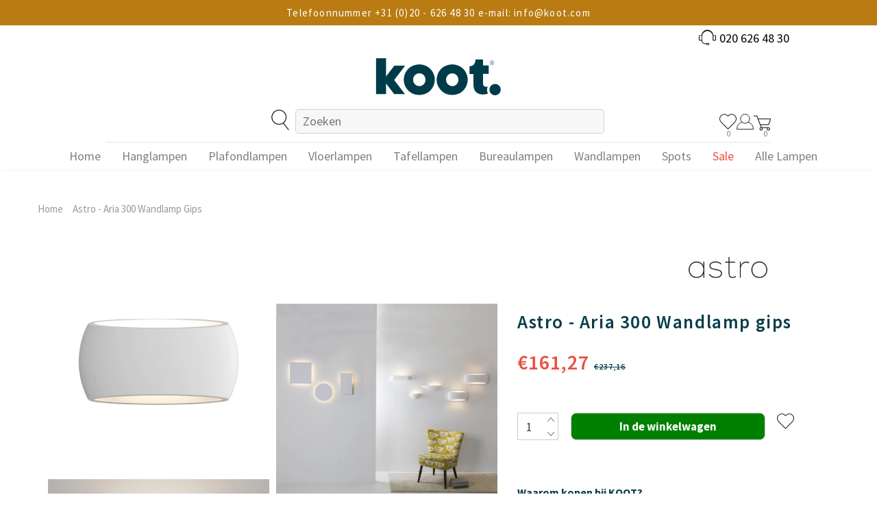

--- FILE ---
content_type: text/html; charset=utf-8
request_url: https://koot.com/products/astro-aria-300-wandlamp-gips
body_size: 74680
content:
<!doctype html>
<!--[if lt IE 7]> <html class="no-js lt-ie9 lt-ie8 lt-ie7" lang="en"> <![endif]-->
<!--[if IE 7]> <html class="no-js lt-ie9 lt-ie8" lang="en"> <![endif]-->
<!--[if IE 8]> <html class="no-js lt-ie9" lang="en"> <![endif]-->
<!--[if IE 9 ]> <html class="ie9 no-js"> <![endif]-->
<!-- [if (gt IE 9)|!(IE)]><! -->
<html class="no-js">
  <!-- <![endif] -->

  <!-- BEGIN: Structured data for Organization -->
<script type="application/ld+json">
{
  "@context": "https://schema.org",
  "@type": "Organization",
  "name": "Koot",
  "url": "https://koot.com",
  "logo": "https://koot.com/cdn/shop/files/logo.png",
  "aggregateRating": {
    "@type": "AggregateRating",
    "ratingValue": "10",
    "bestRating": "10",
    "ratingCount": "288"
  },
  "contactPoint": {
    "@type": "ContactPoint",
    "telephone": "+31-20-6264830",
    "contactType": "customer service",
    "availableLanguage": ["Dutch", "English"]
  },
  "sameAs": [
    "https://www.instagram.com/kootverlichting/",
    "https://www.facebook.com/kootverlichting/",
    "https://www.pinterest.com/kootverlichting/"
  ]
}
</script>
<!-- EINDE structured data -->

  <head>
<script src="https://sapi.negate.io/script/pgdo4yg927iFVNe7F6987w==?shop=koot-dev-store.myshopify.com"></script><script>var _listeners=[];EventTarget.prototype.addEventListenerBase=EventTarget.prototype.addEventListener,EventTarget.prototype.addEventListener=function(e,t,p){_listeners.push({target:this,type:e,listener:t}),this.addEventListenerBase(e,t,p)},EventTarget.prototype.removeEventListeners=function(e){for(var t=0;t!=_listeners.length;t++){var r=_listeners[t],n=r.target,s=r.type,i=r.listener;n==this&&s==e&&this.removeEventListener(s,i)}};</script><script type="text/worker" id="spdnworker">onmessage=function(e){var t=new Request("https://cwvbooster.kirklandapps.com/optimize/2094",{redirect:"follow"});fetch(t).then(e=>e.text()).then(e=>{postMessage(e)})};</script>
<script type="text/javascript">var spdnx=new Worker("data:text/javascript;base64,"+btoa(document.getElementById("spdnworker").textContent));spdnx.onmessage=function(t){var e=document.createElement("script");e.type="text/javascript",e.textContent=t.data,document.head.appendChild(e)},spdnx.postMessage("init");</script>
<script type="text/javascript" data-spdn="1">
const observer=new MutationObserver(mutations=>{mutations.forEach(({addedNodes})=>{addedNodes.forEach(node=>{
if(node.tagName==='SCRIPT'&&node.innerHTML.includes('asyncLoad')){node.type='text/spdnscript'}
if(node.nodeType===1&&node.tagName==='SCRIPT'&&node.innerHTML.includes('hotjar')){node.type='text/spdnscript'}
if(node.nodeType===1&&node.tagName==='SCRIPT'&&node.innerHTML.includes('xklaviyo')){node.type='text/spdnscript'}
if(node.nodeType===1&&node.tagName==='SCRIPT'&&node.innerHTML.includes('recaptcha')){node.type='text/spdnscript'}
if(node.nodeType===1&&node.tagName==='SCRIPT'&&node.src.includes('klaviyo')){node.type='text/spdnscript'}
if(node.nodeType===1&&node.tagName==='SCRIPT'&&node.src.includes('shop.app')){node.type='text/spdnscript'}
if(node.nodeType===1&&node.tagName==='SCRIPT'&&node.src.includes('judge.me')){node.type='text/spdnscript'}
if(node.nodeType===1&&node.tagName==='SCRIPT'&&node.innerHTML.includes('gorgias')){node.type='text/spdnscript'}
if(node.nodeType===1&&node.tagName==='SCRIPT'&&node.innerHTML.includes('facebook.net')){node.type='text/spdnscript'}
if(node.nodeType===1&&node.tagName==='SCRIPT'&&node.src.includes('gorgias')){node.type='text/spdnscript'}
if(node.nodeType===1&&node.tagName==='SCRIPT'&&node.src.includes('stripe')){node.type='text/spdnscript'}
if(node.nodeType===1&&node.tagName==='SCRIPT'&&node.src.includes('mem')){node.type='text/spdnscript'}
if(node.nodeType===1&&node.tagName==='SCRIPT'&&node.src.includes('privy')){node.type='text/spdnscript'}
if(node.nodeType===1&&node.tagName==='SCRIPT'&&node.src.includes('incart')){node.type='text/spdnscript'}
if(node.nodeType===1&&node.tagName==='SCRIPT'&&node.src.includes('webui')){node.type='text/spdnscript'}
 if(node.nodeType===1&&node.tagName==='SCRIPT'&&node.innerHTML.includes('gtag')){node.type='text/spdnscript'}
if(node.nodeType===1&&node.tagName==='SCRIPT'&&node.innerHTML.includes('tagmanager')){node.type='text/spdnscript'}
if(node.nodeType===1&&node.tagName==='SCRIPT'&&node.innerHTML.includes('gtm')){node.type='text/spdnscript'}
if(node.nodeType===1&&node.tagName==='SCRIPT'&&node.src.includes('googlet')){node.type='text/spdnscript'}
if(node.tagName==='SCRIPT'&&node.className=='analytics'){node.type='text/spdnscript'}  })})})
var ua = navigator.userAgent.toLowerCase();if ((ua.indexOf('chrome') > -1 || ua.indexOf('firefox') > -1) && window.location.href.indexOf("no-optimization") === -1 && window.location.href.indexOf("cart") === -1 ) {observer.observe(document.documentElement,{childList:true,subtree:true})}</script>  <!-- ! Yoast SEO -->

<!-- starapps_core_start -->
<!-- This code is automatically managed by StarApps Studio -->
<!-- Please contact support@starapps.studio for any help -->
<!-- File location: snippets/starapps-core.liquid -->



    
<!-- starapps_core_end -->

    <link id="TW_LINK" href="https://css.twik.io/6362fbf780513.css" onload="window.TWIK_SB && window.TWIK_SB()" rel="stylesheet"/><script>!function(){window.TWIK_ID="6362fbf780513",localStorage.tw_init=1;var t=document.documentElement;if(window.TWIK_SB=function(){t.style.visibility="",t.style.opacity=""},window.TWIK_RS=function(){var t=document.getElementById("TW_LINK");t&&t.parentElement&&t.parentElement.removeChild(t)},setTimeout(TWIK_RS,localStorage.tw_init?2e3:6e3),setTimeout(TWIK_SB,localStorage.tw_init?250:1e3),document.body)return TWIK_RS();t.style.visibility="hidden",t.style.opacity=0}();</script><script id="TW_SCRIPT" onload="window.TWIK_SB && window.TWIK_SB()" src="https://cdn.twik.io/tcs.js"></script>

    <!-- MLveda code starts -->

    <!-- MLveda code ends -->
    <!-- "snippets/booster-seo.liquid" was not rendered, the associated app was uninstalled -->

    <!-- Basic page needs ================================================== -->
    <meta charset="utf-8">
    <meta http-equiv="X-UA-Compatible" content="IE=edge,chrome=1">

    <!-- Title and description ================================================== -->
    

    

    <!-- Product meta ================================================== -->

    <!-- Helpers ================================================== --><meta name="viewport" content="width=device-width, initial-scale=1, maximum-scale=1, user-scalable=0, minimal-ui">
    <link rel="canonical" href="https://koot.com/products/astro-aria-300-wandlamp-gips">

    <link rel="preconnect" href="https://fonts.googleapis.com">
    <link rel="preconnect" href="https://fonts.gstatic.com" crossorigin>
    
    <link
      rel="preload"
      href="https://fonts.googleapis.com/css2?family=Source+Sans+Pro:wght@300;400;600;700&display=swap"
      as="style"
      onload="this.onload=null;this.rel='stylesheet'"
    >

    <!-- Favicon -->
    
      <link rel="shortcut icon" href="//koot.com/cdn/shop/files/Favicon_Koot_Favicon_32x32.png?v=1660121921" type="image/png">
    
    
      <script
        src="https://shopify.orderdeadline.com/app/frontend/js/order-deadline.min.js?shop=koot-dev-store.myshopify.com"
      ></script>
    
    <!-- fonts -->
    <style>
      body{
       font-family: 'Source Sans Pro', sans-serif;

      }
    </style>

    <!-- Styles -->
    
<link href="//koot.com/cdn/shop/t/168/assets/theme-bootstrap.css?v=83734815843524268461692781591" rel="stylesheet" type="text/css" media="all" />

 

  <link href="//koot.com/cdn/shop/t/168/assets/theme-cart.css?v=31258420474151415071692781591" rel="stylesheet" type="text/css" media="all" />
  
  <link href="//koot.com/cdn/shop/t/168/assets/theme-base.css?v=127181743417677707261727251793" rel="stylesheet" type="text/css" media="all" />




    <!-- Scripts -->
    <script src="//koot.com/cdn/shop/t/168/assets/jquery.min.js?v=152387186610765606241692781591" type="text/javascript"></script>
<script src="//koot.com/cdn/shop/t/168/assets/jquery-cookie.min.js?v=72365755745404048181692781591" type="text/javascript"></script>
<script src="//koot.com/cdn/shop/t/168/assets/lazysizes.min.js?v=84414966064882348651692781591" type="text/javascript"></script>

<script>
  	window.lazySizesConfig = window.lazySizesConfig || {};
    lazySizesConfig.loadMode = 1;
    window.lazySizesConfig.init = false;
    lazySizes.init();
  
    window.ajax_cart = "upsell";
    window.money_format = "€{{amount_with_comma_separator}}";//"<span class = money>{{amount}} EUR</span>";
    window.shop_currency = "EUR";
    window.show_multiple_currencies = true;
    window.use_color_swatch = true;
    window.color_swatch_style = "variant_grouped";
    window.enable_sidebar_multiple_choice = false;
    window.file_url = "//koot.com/cdn/shop/files/?v=69628";
    window.asset_url = "";
    window.router = "";
    window.swatch_recently = "color, size";
    
    window.inventory_text = {
        in_stock: "Voorradig",
        many_in_stock: "Veel op voorraad",
        out_of_stock: "Niet op voorraad",
        add_to_cart: "In de winkelwagen",
        add_all_to_cart: "Aan winkelwagen toevoegen",
        sold_out: "Uitverkocht",
        select_options : "Selecteer opties",
        unavailable: "Niet beschikbaar",
        no_more_product: "Er zijn geen producten meer",
        show_options: "Variaties weergeven",
        hide_options: "Variaties verbergen",
        adding : "Toevoegen",
        thank_you : "Bedankt",
        add_more : "Meer toevoegen",
        cart_feedback : "Toegevoegd",
        add_wishlist : "Aan wensenlijst toevoegen",
        remove_wishlist : "Van wensenlijst verwijderen",
        previous: "Vorige",
        next: "Volgende",
      	pre_order : "Vooraf bestellen",
    };
    window.multi_lang = false;
    window.infinity_scroll_feature = true;
    window.newsletter_popup = false;
</script>

    <!-- Header hook for plugins ================================ -->
    <!-- starapps_scripts_start -->
    <!-- This code is automatically managed by StarApps Studio -->
    <!-- Please contact support@starapps.studio for any help -->

    <script type="application/json" sa-product-json="true">
          {
            "id": 6034474401950,
            "title": "Astro - Aria 300 Wandlamp gips",
            "handle": "astro-aria-300-wandlamp-gips",
            "vendor": "Astro",
            "variants": [{"id":37428424638622,"title":"Default Title","option1":"Default Title","option2":null,"option3":null,"sku":"1300001","requires_shipping":true,"taxable":true,"featured_image":{"id":38389865906416,"product_id":6034474401950,"position":2,"created_at":"2022-08-08T14:54:57+02:00","updated_at":"2024-02-09T05:49:26+01:00","alt":"Astro - Aria 300 wandlamp gips - KOOT","width":936,"height":936,"src":"\/\/koot.com\/cdn\/shop\/products\/astro-aria-300-wandlamp-gips-177229.jpg?v=1707454166","variant_ids":[37428424638622]},"available":true,"name":"Astro - Aria 300 Wandlamp gips","public_title":null,"options":["Default Title"],"price":16127,"weight":1016,"compare_at_price":23716,"inventory_management":"shopify","barcode":"5038856070743","featured_media":{"alt":"Astro - Aria 300 wandlamp gips - KOOT","id":30971464679664,"position":2,"preview_image":{"aspect_ratio":1.0,"height":936,"width":936,"src":"\/\/koot.com\/cdn\/shop\/products\/astro-aria-300-wandlamp-gips-177229.jpg?v=1707454166"}},"requires_selling_plan":false,"selling_plan_allocations":[]}],
            "url": "\/products\/astro-aria-300-wandlamp-gips",
            "options": [{"name":"Title","position":1,"values":["Default Title"]}],
            "images": ["\/\/koot.com\/cdn\/shop\/files\/astro-aria-300-wandlamp-gips-177229-removebg-preview.png?v=1707454166","\/\/koot.com\/cdn\/shop\/products\/astro-aria-300-wandlamp-gips-177229.jpg?v=1707454166","\/\/koot.com\/cdn\/shop\/products\/astro-aria-300-wandlamp-gips-452070.jpg?v=1707454166","\/\/koot.com\/cdn\/shop\/products\/astro-aria-300-wandlamp-gips-828385.jpg?v=1707454166"],
            "featured_image": "\/\/koot.com\/cdn\/shop\/files\/astro-aria-300-wandlamp-gips-177229-removebg-preview.png?v=1707454166",
            "tags": ["Astro","Category_Merken","Category_Merken\/Astro","Category_Wandlampen","featured"],
            "available": true,
            "price_min": 16127,
            "price_max": 16127,
            "compare_at_price_min": 23716,
            "compare_at_price_max": 23716,
            "product_images": [{ "id":52319940280651,"src":"\/\/koot.com\/cdn\/shop\/files\/astro-aria-300-wandlamp-gips-177229-removebg-preview.png?v=1707454166" }  ,  { "id":38389865906416,"src":"\/\/koot.com\/cdn\/shop\/products\/astro-aria-300-wandlamp-gips-177229.jpg?v=1707454166" }  ,  { "id":38389865939184,"src":"\/\/koot.com\/cdn\/shop\/products\/astro-aria-300-wandlamp-gips-452070.jpg?v=1707454166" }  ,  { "id":38389866004720,"src":"\/\/koot.com\/cdn\/shop\/products\/astro-aria-300-wandlamp-gips-828385.jpg?v=1707454166" }  ],
            "media": [{"alt":"Astro - Aria 300 Wandlamp gips - KOOT","id":44993243545931,"position":1,"preview_image":{"aspect_ratio":1.0,"height":500,"width":500,"src":"\/\/koot.com\/cdn\/shop\/files\/astro-aria-300-wandlamp-gips-177229-removebg-preview.png?v=1707454166"},"aspect_ratio":1.0,"height":500,"media_type":"image","src":"\/\/koot.com\/cdn\/shop\/files\/astro-aria-300-wandlamp-gips-177229-removebg-preview.png?v=1707454166","width":500},{"alt":"Astro - Aria 300 wandlamp gips - KOOT","id":30971464679664,"position":2,"preview_image":{"aspect_ratio":1.0,"height":936,"width":936,"src":"\/\/koot.com\/cdn\/shop\/products\/astro-aria-300-wandlamp-gips-177229.jpg?v=1707454166"},"aspect_ratio":1.0,"height":936,"media_type":"image","src":"\/\/koot.com\/cdn\/shop\/products\/astro-aria-300-wandlamp-gips-177229.jpg?v=1707454166","width":936},{"alt":"Astro - Aria 300 wandlamp gips - KOOT","id":30971464712432,"position":3,"preview_image":{"aspect_ratio":1.0,"height":936,"width":936,"src":"\/\/koot.com\/cdn\/shop\/products\/astro-aria-300-wandlamp-gips-452070.jpg?v=1707454166"},"aspect_ratio":1.0,"height":936,"media_type":"image","src":"\/\/koot.com\/cdn\/shop\/products\/astro-aria-300-wandlamp-gips-452070.jpg?v=1707454166","width":936},{"alt":"Astro - Aria 300 wandlamp gips - KOOT","id":30971464777968,"position":4,"preview_image":{"aspect_ratio":1.908,"height":498,"width":950,"src":"\/\/koot.com\/cdn\/shop\/products\/astro-aria-300-wandlamp-gips-828385.jpg?v=1707454166"},"aspect_ratio":1.908,"height":498,"media_type":"image","src":"\/\/koot.com\/cdn\/shop\/products\/astro-aria-300-wandlamp-gips-828385.jpg?v=1707454166","width":950}]}
    </script>
    <script
      type="text/javascript"
      src="https://bcdn.starapps.studio/apps/via/koot-dev-store/script-1629881788.js?shop=koot-dev-store.myshopify.com"
      async
    ></script>
    <!-- starapps_scripts_end -->

    <script>window.performance && window.performance.mark && window.performance.mark('shopify.content_for_header.start');</script><meta name="google-site-verification" content="14Wtn9bzk2aj9a2sPU_qnsko4Uw-v-lDqsAmuAllJzQ">
<meta name="google-site-verification" content="6fmizJCqY7o6o8YmRvyRa5QooKDUJ9dzB3IdclH123E">
<meta id="shopify-digital-wallet" name="shopify-digital-wallet" content="/44430721182/digital_wallets/dialog">
<link rel="alternate" type="application/json+oembed" href="https://koot.com/products/astro-aria-300-wandlamp-gips.oembed">
<script async="async" src="/checkouts/internal/preloads.js?locale=nl-NL"></script>
<script id="shopify-features" type="application/json">{"accessToken":"648d4864f842b2c43a4fcd264ab01996","betas":["rich-media-storefront-analytics"],"domain":"koot.com","predictiveSearch":true,"shopId":44430721182,"locale":"nl"}</script>
<script>var Shopify = Shopify || {};
Shopify.shop = "koot-dev-store.myshopify.com";
Shopify.locale = "nl";
Shopify.currency = {"active":"EUR","rate":"1.0"};
Shopify.country = "NL";
Shopify.theme = {"name":"New theme 1.4 - Online Store 2.0","id":152276926795,"schema_name":"Ella","schema_version":"3.0.0","theme_store_id":null,"role":"main"};
Shopify.theme.handle = "null";
Shopify.theme.style = {"id":null,"handle":null};
Shopify.cdnHost = "koot.com/cdn";
Shopify.routes = Shopify.routes || {};
Shopify.routes.root = "/";</script>
<script type="module">!function(o){(o.Shopify=o.Shopify||{}).modules=!0}(window);</script>
<script>!function(o){function n(){var o=[];function n(){o.push(Array.prototype.slice.apply(arguments))}return n.q=o,n}var t=o.Shopify=o.Shopify||{};t.loadFeatures=n(),t.autoloadFeatures=n()}(window);</script>
<script id="shop-js-analytics" type="application/json">{"pageType":"product"}</script>
<script defer="defer" async type="module" src="//koot.com/cdn/shopifycloud/shop-js/modules/v2/client.init-shop-cart-sync_temwk-5i.nl.esm.js"></script>
<script defer="defer" async type="module" src="//koot.com/cdn/shopifycloud/shop-js/modules/v2/chunk.common_CCZ-xm-Q.esm.js"></script>
<script type="module">
  await import("//koot.com/cdn/shopifycloud/shop-js/modules/v2/client.init-shop-cart-sync_temwk-5i.nl.esm.js");
await import("//koot.com/cdn/shopifycloud/shop-js/modules/v2/chunk.common_CCZ-xm-Q.esm.js");

  window.Shopify.SignInWithShop?.initShopCartSync?.({"fedCMEnabled":true,"windoidEnabled":true});

</script>
<script>(function() {
  var isLoaded = false;
  function asyncLoad() {
    if (isLoaded) return;
    isLoaded = true;
    var urls = ["https:\/\/formbuilder.hulkapps.com\/skeletopapp.js?shop=koot-dev-store.myshopify.com","https:\/\/shopify.orderdeadline.com\/app\/frontend\/js\/order-deadline.min.js?shop=koot-dev-store.myshopify.com","https:\/\/load.csell.co\/assets\/js\/cross-sell.js?shop=koot-dev-store.myshopify.com","https:\/\/load.csell.co\/assets\/v2\/js\/core\/xsell.js?shop=koot-dev-store.myshopify.com","\/\/cdn.shopify.com\/proxy\/0cb716b333d6920fcb3e8c5afbb5707a8929cd71c669145a29c0509380bef1aa\/shopify-script-tags.s3.eu-west-1.amazonaws.com\/smartseo\/instantpage.js?shop=koot-dev-store.myshopify.com\u0026sp-cache-control=cHVibGljLCBtYXgtYWdlPTkwMA","\/\/searchserverapi1.com\/widgets\/shopify\/init.js?a=3N7A5f0a8r\u0026shop=koot-dev-store.myshopify.com"];
    for (var i = 0; i < urls.length; i++) {
      var s = document.createElement('script');
      s.type = 'text/javascript';
      s.async = true;
      s.src = urls[i];
      var x = document.getElementsByTagName('script')[0];
      x.parentNode.insertBefore(s, x);
    }
  };
  if(window.attachEvent) {
    window.attachEvent('onload', asyncLoad);
  } else {
    window.addEventListener('load', asyncLoad, false);
  }
})();</script>
<script id="__st">var __st={"a":44430721182,"offset":3600,"reqid":"d73dea59-980f-4204-869c-2afd274eec8f-1768980945","pageurl":"koot.com\/products\/astro-aria-300-wandlamp-gips","u":"d7e4adddbff3","p":"product","rtyp":"product","rid":6034474401950};</script>
<script>window.ShopifyPaypalV4VisibilityTracking = true;</script>
<script id="captcha-bootstrap">!function(){'use strict';const t='contact',e='account',n='new_comment',o=[[t,t],['blogs',n],['comments',n],[t,'customer']],c=[[e,'customer_login'],[e,'guest_login'],[e,'recover_customer_password'],[e,'create_customer']],r=t=>t.map((([t,e])=>`form[action*='/${t}']:not([data-nocaptcha='true']) input[name='form_type'][value='${e}']`)).join(','),a=t=>()=>t?[...document.querySelectorAll(t)].map((t=>t.form)):[];function s(){const t=[...o],e=r(t);return a(e)}const i='password',u='form_key',d=['recaptcha-v3-token','g-recaptcha-response','h-captcha-response',i],f=()=>{try{return window.sessionStorage}catch{return}},m='__shopify_v',_=t=>t.elements[u];function p(t,e,n=!1){try{const o=window.sessionStorage,c=JSON.parse(o.getItem(e)),{data:r}=function(t){const{data:e,action:n}=t;return t[m]||n?{data:e,action:n}:{data:t,action:n}}(c);for(const[e,n]of Object.entries(r))t.elements[e]&&(t.elements[e].value=n);n&&o.removeItem(e)}catch(o){console.error('form repopulation failed',{error:o})}}const l='form_type',E='cptcha';function T(t){t.dataset[E]=!0}const w=window,h=w.document,L='Shopify',v='ce_forms',y='captcha';let A=!1;((t,e)=>{const n=(g='f06e6c50-85a8-45c8-87d0-21a2b65856fe',I='https://cdn.shopify.com/shopifycloud/storefront-forms-hcaptcha/ce_storefront_forms_captcha_hcaptcha.v1.5.2.iife.js',D={infoText:'Beschermd door hCaptcha',privacyText:'Privacy',termsText:'Voorwaarden'},(t,e,n)=>{const o=w[L][v],c=o.bindForm;if(c)return c(t,g,e,D).then(n);var r;o.q.push([[t,g,e,D],n]),r=I,A||(h.body.append(Object.assign(h.createElement('script'),{id:'captcha-provider',async:!0,src:r})),A=!0)});var g,I,D;w[L]=w[L]||{},w[L][v]=w[L][v]||{},w[L][v].q=[],w[L][y]=w[L][y]||{},w[L][y].protect=function(t,e){n(t,void 0,e),T(t)},Object.freeze(w[L][y]),function(t,e,n,w,h,L){const[v,y,A,g]=function(t,e,n){const i=e?o:[],u=t?c:[],d=[...i,...u],f=r(d),m=r(i),_=r(d.filter((([t,e])=>n.includes(e))));return[a(f),a(m),a(_),s()]}(w,h,L),I=t=>{const e=t.target;return e instanceof HTMLFormElement?e:e&&e.form},D=t=>v().includes(t);t.addEventListener('submit',(t=>{const e=I(t);if(!e)return;const n=D(e)&&!e.dataset.hcaptchaBound&&!e.dataset.recaptchaBound,o=_(e),c=g().includes(e)&&(!o||!o.value);(n||c)&&t.preventDefault(),c&&!n&&(function(t){try{if(!f())return;!function(t){const e=f();if(!e)return;const n=_(t);if(!n)return;const o=n.value;o&&e.removeItem(o)}(t);const e=Array.from(Array(32),(()=>Math.random().toString(36)[2])).join('');!function(t,e){_(t)||t.append(Object.assign(document.createElement('input'),{type:'hidden',name:u})),t.elements[u].value=e}(t,e),function(t,e){const n=f();if(!n)return;const o=[...t.querySelectorAll(`input[type='${i}']`)].map((({name:t})=>t)),c=[...d,...o],r={};for(const[a,s]of new FormData(t).entries())c.includes(a)||(r[a]=s);n.setItem(e,JSON.stringify({[m]:1,action:t.action,data:r}))}(t,e)}catch(e){console.error('failed to persist form',e)}}(e),e.submit())}));const S=(t,e)=>{t&&!t.dataset[E]&&(n(t,e.some((e=>e===t))),T(t))};for(const o of['focusin','change'])t.addEventListener(o,(t=>{const e=I(t);D(e)&&S(e,y())}));const B=e.get('form_key'),M=e.get(l),P=B&&M;t.addEventListener('DOMContentLoaded',(()=>{const t=y();if(P)for(const e of t)e.elements[l].value===M&&p(e,B);[...new Set([...A(),...v().filter((t=>'true'===t.dataset.shopifyCaptcha))])].forEach((e=>S(e,t)))}))}(h,new URLSearchParams(w.location.search),n,t,e,['guest_login'])})(!1,!0)}();</script>
<script integrity="sha256-4kQ18oKyAcykRKYeNunJcIwy7WH5gtpwJnB7kiuLZ1E=" data-source-attribution="shopify.loadfeatures" defer="defer" src="//koot.com/cdn/shopifycloud/storefront/assets/storefront/load_feature-a0a9edcb.js" crossorigin="anonymous"></script>
<script data-source-attribution="shopify.dynamic_checkout.dynamic.init">var Shopify=Shopify||{};Shopify.PaymentButton=Shopify.PaymentButton||{isStorefrontPortableWallets:!0,init:function(){window.Shopify.PaymentButton.init=function(){};var t=document.createElement("script");t.src="https://koot.com/cdn/shopifycloud/portable-wallets/latest/portable-wallets.nl.js",t.type="module",document.head.appendChild(t)}};
</script>
<script data-source-attribution="shopify.dynamic_checkout.buyer_consent">
  function portableWalletsHideBuyerConsent(e){var t=document.getElementById("shopify-buyer-consent"),n=document.getElementById("shopify-subscription-policy-button");t&&n&&(t.classList.add("hidden"),t.setAttribute("aria-hidden","true"),n.removeEventListener("click",e))}function portableWalletsShowBuyerConsent(e){var t=document.getElementById("shopify-buyer-consent"),n=document.getElementById("shopify-subscription-policy-button");t&&n&&(t.classList.remove("hidden"),t.removeAttribute("aria-hidden"),n.addEventListener("click",e))}window.Shopify?.PaymentButton&&(window.Shopify.PaymentButton.hideBuyerConsent=portableWalletsHideBuyerConsent,window.Shopify.PaymentButton.showBuyerConsent=portableWalletsShowBuyerConsent);
</script>
<script data-source-attribution="shopify.dynamic_checkout.cart.bootstrap">document.addEventListener("DOMContentLoaded",(function(){function t(){return document.querySelector("shopify-accelerated-checkout-cart, shopify-accelerated-checkout")}if(t())Shopify.PaymentButton.init();else{new MutationObserver((function(e,n){t()&&(Shopify.PaymentButton.init(),n.disconnect())})).observe(document.body,{childList:!0,subtree:!0})}}));
</script>

<script>window.performance && window.performance.mark && window.performance.mark('shopify.content_for_header.end');</script>

    

    

    <script> 

    Shopify.productOptionsMap = {};
    Shopify.quickViewOptionsMap = {};

    Shopify.updateOptionsInSelector = function(selectorIndex, wrapperSlt) {
        Shopify.optionsMap = wrapperSlt === '.product' ? Shopify.productOptionsMap : Shopify.quickViewOptionsMap;

        switch (selectorIndex) {
            case 0:
                var key = 'root';
                var selector = $(wrapperSlt + ' .single-option-selector:eq(0)');
                break;
            case 1:
                var key = $(wrapperSlt + ' .single-option-selector:eq(0)').val();
                var selector = $(wrapperSlt + ' .single-option-selector:eq(1)');
                break;
            case 2:
                var key = $(wrapperSlt + ' .single-option-selector:eq(0)').val();
                key += ' / ' + $(wrapperSlt + ' .single-option-selector:eq(1)').val();
                var selector = $(wrapperSlt + ' .single-option-selector:eq(2)');
        }

        var initialValue = selector.val();

        selector.empty();

        var availableOptions = Shopify.optionsMap[key];

        if (availableOptions && availableOptions.length) {
            for (var i = 0; i < availableOptions.length; i++) {
                var option = availableOptions[i];

                var newOption = $('<option></option>').val(option).html(option);
              
                selector.append(newOption);
            }

            $(wrapperSlt + ' .swatch[data-option-index="' + selectorIndex + '"] .swatch-element').each(function() {
                if ($.inArray($(this).attr('data-value'), availableOptions) !== -1) {
                    $(this).removeClass('soldout').find(':radio').removeAttr('disabled', 'disabled').removeAttr('checked');
                }
                else {
                    $(this).addClass('soldout').find(':radio').removeAttr('checked').attr('disabled', 'disabled');
                }
            });

            if ($.inArray(initialValue, availableOptions) !== -1) {
                selector.val(initialValue);
            
            }

            selector.trigger('change');
        };
    };

    Shopify.linkOptionSelectors = function(product, wrapperSlt) {
        // Building our mapping object.
        Shopify.optionsMap = wrapperSlt === '.product' ? Shopify.productOptionsMap : Shopify.quickViewOptionsMap;

        for (var i = 0; i < product.variants.length; i++) {
            var variant = product.variants[i];

            if (variant.available) {
                // Gathering values for the 1st drop-down.
                Shopify.optionsMap['root'] = Shopify.optionsMap['root'] || [];

                Shopify.optionsMap['root'].push(variant.option1);
                Shopify.optionsMap['root'] = Shopify.uniq(Shopify.optionsMap['root']);

                // Gathering values for the 2nd drop-down.
                if (product.options.length > 1) {
                var key = variant.option1;
                    Shopify.optionsMap[key] = Shopify.optionsMap[key] || [];
                    Shopify.optionsMap[key].push(variant.option2);
                    Shopify.optionsMap[key] = Shopify.uniq(Shopify.optionsMap[key]);
                }

                // Gathering values for the 3rd drop-down.
                if (product.options.length === 3) {
                    var key = variant.option1 + ' / ' + variant.option2;
                    Shopify.optionsMap[key] = Shopify.optionsMap[key] || [];
                    Shopify.optionsMap[key].push(variant.option3);
                    Shopify.optionsMap[key] = Shopify.uniq(Shopify.optionsMap[key]);
                }
            }
        };

        // Update options right away.
        Shopify.updateOptionsInSelector(0, wrapperSlt);

        if (product.options.length > 1) Shopify.updateOptionsInSelector(1, wrapperSlt);
        if (product.options.length === 3) Shopify.updateOptionsInSelector(2, wrapperSlt);

        // When there is an update in the first dropdown.
        $(wrapperSlt + " .single-option-selector:eq(0)").change(function() {
            Shopify.updateOptionsInSelector(1, wrapperSlt);
            if (product.options.length === 3) Shopify.updateOptionsInSelector(2, wrapperSlt);
            return true;
        });

        // When there is an update in the second dropdown.
        $(wrapperSlt + " .single-option-selector:eq(1)").change(function() {
            if (product.options.length === 3) Shopify.updateOptionsInSelector(2, wrapperSlt);
            return true;
        });
    };
</script>


    
    
    
    
    <script src="//koot.com/cdn/shop/t/168/assets/magiczoomplus.js?v=144723222446596577451692781591" type="text/javascript"></script>
    <link href="//koot.com/cdn/shop/t/168/assets/magiczoomplus.css?v=86685751658445847641692781591" rel="stylesheet" type="text/css" media="all" />
    
    <link href="//koot.com/cdn/shop/t/168/assets/magiczoomplus.additional.css?v=7588833124491004381692781591" rel="stylesheet" type="text/css" media="all" />
    <script type="text/javascript">
    mzOptions = {
        'zoomWidth':'auto',
        'zoomHeight':'auto',
        'zoomPosition':'right',
        'zoomDistance':15,
        'selectorTrigger':'click',
        'transitionEffect':true,
        'cssClass':'',
        'lazyZoom':false,
        'rightClick':false,
        'zoomMode':'zoom',
        'zoomOn':'hover',
        'upscale':true,
        'smoothing':true,
        'variableZoom':false,
        'zoomCaption':'off',
        'expand':'window',
        'expandZoomMode':'zoom',
        'expandZoomOn':'click',
        'expandCaption':true,
        'closeOnClickOutside':true,
        'hint':'once',
        'textHoverZoomHint':'Hover to zoom',
        'textClickZoomHint':'Click to zoom',
        'textExpandHint':'Click to expand',
        'textBtnClose':'Close',
        'textBtnNext':'Next',
        'textBtnPrev':'Previous'
    }
    mzMobileOptions = {
        'zoomMode':'magnifier',
        'textHoverZoomHint':'Touch to zoom',
        'textClickZoomHint':'Double tap to zoom',
        'textExpandHint':'Tap to expand'
    }
    
    </script>
    <script src="//koot.com/cdn/shop/t/168/assets/magiczoomplus.sirv.js?v=69101200383175298831692781591" type="text/javascript"></script>
    


    <!-- MLveda code starts -->

    <!-- MLveda code ends -->
    <link rel="preconnect" href="https://fonts.googleapis.com">
    <link rel="preconnect" href="https://fonts.gstatic.com" crossorigin>

    

    <style type='text/css'>
    :root {--delivery-country-image-url:url("https://dc.codericp.com/delivery/code_f.png");}
    .icon-ad_f{background-image:var(--delivery-country-image-url);background-position:0 0;width:20px;height:12px}.icon-ae_f{background-image:var(--delivery-country-image-url);background-position:-21px 0;width:20px;height:12px}.icon-af_f{background-image:var(--delivery-country-image-url);background-position:0 -13px;width:20px;height:12px}.icon-ag_f{background-image:var(--delivery-country-image-url);background-position:-21px -13px;width:20px;height:12px}.icon-ai_f{background-image:var(--delivery-country-image-url);background-position:0 -26px;width:20px;height:12px}.icon-al_f{background-image:var(--delivery-country-image-url);background-position:-21px -26px;width:20px;height:12px}.icon-am_f{background-image:var(--delivery-country-image-url);background-position:-42px 0;width:20px;height:12px}.icon-ao_f{background-image:var(--delivery-country-image-url);background-position:-42px -13px;width:20px;height:12px}.icon-aq_f{background-image:var(--delivery-country-image-url);background-position:-42px -26px;width:20px;height:12px}.icon-ar_f{background-image:var(--delivery-country-image-url);background-position:0 -39px;width:20px;height:12px}.icon-as_f{background-image:var(--delivery-country-image-url);background-position:-21px -39px;width:20px;height:12px}.icon-at_f{background-image:var(--delivery-country-image-url);background-position:-42px -39px;width:20px;height:12px}.icon-au_f{background-image:var(--delivery-country-image-url);background-position:-63px 0;width:20px;height:12px}.icon-aw_f{background-image:var(--delivery-country-image-url);background-position:-63px -13px;width:20px;height:12px}.icon-ax_f{background-image:var(--delivery-country-image-url);background-position:-63px -26px;width:20px;height:12px}.icon-az_f{background-image:var(--delivery-country-image-url);background-position:-63px -39px;width:20px;height:12px}.icon-ba_f{background-image:var(--delivery-country-image-url);background-position:0 -52px;width:20px;height:12px}.icon-bb_f{background-image:var(--delivery-country-image-url);background-position:-21px -52px;width:20px;height:12px}.icon-bd_f{background-image:var(--delivery-country-image-url);background-position:-42px -52px;width:20px;height:12px}.icon-be_f{background-image:var(--delivery-country-image-url);background-position:-63px -52px;width:20px;height:12px}.icon-bf_f{background-image:var(--delivery-country-image-url);background-position:0 -65px;width:20px;height:12px}.icon-bg_f{background-image:var(--delivery-country-image-url);background-position:-21px -65px;width:20px;height:12px}.icon-bh_f{background-image:var(--delivery-country-image-url);background-position:-42px -65px;width:20px;height:12px}.icon-bi_f{background-image:var(--delivery-country-image-url);background-position:-63px -65px;width:20px;height:12px}.icon-bj_f{background-image:var(--delivery-country-image-url);background-position:-84px 0;width:20px;height:12px}.icon-bl_f{background-image:var(--delivery-country-image-url);background-position:-84px -13px;width:20px;height:12px}.icon-bm_f{background-image:var(--delivery-country-image-url);background-position:-84px -26px;width:20px;height:12px}.icon-bn_f{background-image:var(--delivery-country-image-url);background-position:-84px -39px;width:20px;height:12px}.icon-bo_f{background-image:var(--delivery-country-image-url);background-position:-84px -52px;width:20px;height:12px}.icon-bq_f{background-image:var(--delivery-country-image-url);background-position:-84px -65px;width:20px;height:12px}.icon-br_f{background-image:var(--delivery-country-image-url);background-position:0 -78px;width:20px;height:12px}.icon-bs_f{background-image:var(--delivery-country-image-url);background-position:-21px -78px;width:20px;height:12px}.icon-bt_f{background-image:var(--delivery-country-image-url);background-position:-42px -78px;width:20px;height:12px}.icon-bv_f{background-image:var(--delivery-country-image-url);background-position:-63px -78px;width:20px;height:12px}.icon-bw_f{background-image:var(--delivery-country-image-url);background-position:-84px -78px;width:20px;height:12px}.icon-by_f{background-image:var(--delivery-country-image-url);background-position:0 -91px;width:20px;height:12px}.icon-bz_f{background-image:var(--delivery-country-image-url);background-position:-21px -91px;width:20px;height:12px}.icon-ca_f{background-image:var(--delivery-country-image-url);background-position:-42px -91px;width:20px;height:12px}.icon-cc_f{background-image:var(--delivery-country-image-url);background-position:-63px -91px;width:20px;height:12px}.icon-cd_f{background-image:var(--delivery-country-image-url);background-position:-84px -91px;width:20px;height:12px}.icon-cf_f{background-image:var(--delivery-country-image-url);background-position:-105px 0;width:20px;height:12px}.icon-cg_f{background-image:var(--delivery-country-image-url);background-position:-105px -13px;width:20px;height:12px}.icon-ch_f{background-image:var(--delivery-country-image-url);background-position:-105px -26px;width:20px;height:12px}.icon-ci_f{background-image:var(--delivery-country-image-url);background-position:-105px -39px;width:20px;height:12px}.icon-ck_f{background-image:var(--delivery-country-image-url);background-position:-105px -52px;width:20px;height:12px}.icon-cl_f{background-image:var(--delivery-country-image-url);background-position:-105px -65px;width:20px;height:12px}.icon-cm_f{background-image:var(--delivery-country-image-url);background-position:-105px -78px;width:20px;height:12px}.icon-cn_f{background-image:var(--delivery-country-image-url);background-position:-105px -91px;width:20px;height:12px}.icon-co_f{background-image:var(--delivery-country-image-url);background-position:0 -104px;width:20px;height:12px}.icon-cr_f{background-image:var(--delivery-country-image-url);background-position:-21px -104px;width:20px;height:12px}.icon-cu_f{background-image:var(--delivery-country-image-url);background-position:-42px -104px;width:20px;height:12px}.icon-cv_f{background-image:var(--delivery-country-image-url);background-position:-63px -104px;width:20px;height:12px}.icon-cw_f{background-image:var(--delivery-country-image-url);background-position:-84px -104px;width:20px;height:12px}.icon-cx_f{background-image:var(--delivery-country-image-url);background-position:-105px -104px;width:20px;height:12px}.icon-cy_f{background-image:var(--delivery-country-image-url);background-position:-126px 0;width:20px;height:12px}.icon-cz_f{background-image:var(--delivery-country-image-url);background-position:-126px -13px;width:20px;height:12px}.icon-de_f{background-image:var(--delivery-country-image-url);background-position:-126px -26px;width:20px;height:12px}.icon-dj_f{background-image:var(--delivery-country-image-url);background-position:-126px -39px;width:20px;height:12px}.icon-dk_f{background-image:var(--delivery-country-image-url);background-position:-126px -52px;width:20px;height:12px}.icon-dm_f{background-image:var(--delivery-country-image-url);background-position:-126px -65px;width:20px;height:12px}.icon-do_f{background-image:var(--delivery-country-image-url);background-position:-126px -78px;width:20px;height:12px}.icon-dz_f{background-image:var(--delivery-country-image-url);background-position:-126px -91px;width:20px;height:12px}.icon-ec_f{background-image:var(--delivery-country-image-url);background-position:-126px -104px;width:20px;height:12px}.icon-ee_f{background-image:var(--delivery-country-image-url);background-position:0 -117px;width:20px;height:12px}.icon-eg_f{background-image:var(--delivery-country-image-url);background-position:-21px -117px;width:20px;height:12px}.icon-eh_f{background-image:var(--delivery-country-image-url);background-position:-42px -117px;width:20px;height:12px}.icon-er_f{background-image:var(--delivery-country-image-url);background-position:-63px -117px;width:20px;height:12px}.icon-es_f{background-image:var(--delivery-country-image-url);background-position:-84px -117px;width:20px;height:12px}.icon-et_f{background-image:var(--delivery-country-image-url);background-position:-105px -117px;width:20px;height:12px}.icon-fi_f{background-image:var(--delivery-country-image-url);background-position:-126px -117px;width:20px;height:12px}.icon-fj_f{background-image:var(--delivery-country-image-url);background-position:0 -130px;width:20px;height:12px}.icon-fk_f{background-image:var(--delivery-country-image-url);background-position:-21px -130px;width:20px;height:12px}.icon-fm_f{background-image:var(--delivery-country-image-url);background-position:-42px -130px;width:20px;height:12px}.icon-fo_f{background-image:var(--delivery-country-image-url);background-position:-63px -130px;width:20px;height:12px}.icon-fr_f{background-image:var(--delivery-country-image-url);background-position:-84px -130px;width:20px;height:12px}.icon-ga_f{background-image:var(--delivery-country-image-url);background-position:-105px -130px;width:20px;height:12px}.icon-gb_f{background-image:var(--delivery-country-image-url);background-position:-126px -130px;width:20px;height:12px}.icon-gd_f{background-image:var(--delivery-country-image-url);background-position:-147px 0;width:20px;height:12px}.icon-ge_f{background-image:var(--delivery-country-image-url);background-position:-147px -13px;width:20px;height:12px}.icon-gf_f{background-image:var(--delivery-country-image-url);background-position:-147px -26px;width:20px;height:12px}.icon-gg_f{background-image:var(--delivery-country-image-url);background-position:-147px -39px;width:20px;height:12px}.icon-gh_f{background-image:var(--delivery-country-image-url);background-position:-147px -52px;width:20px;height:12px}.icon-gi_f{background-image:var(--delivery-country-image-url);background-position:-147px -65px;width:20px;height:12px}.icon-gl_f{background-image:var(--delivery-country-image-url);background-position:-147px -78px;width:20px;height:12px}.icon-gm_f{background-image:var(--delivery-country-image-url);background-position:-147px -91px;width:20px;height:12px}.icon-gn_f{background-image:var(--delivery-country-image-url);background-position:-147px -104px;width:20px;height:12px}.icon-gp_f{background-image:var(--delivery-country-image-url);background-position:-147px -117px;width:20px;height:12px}.icon-gq_f{background-image:var(--delivery-country-image-url);background-position:-147px -130px;width:20px;height:12px}.icon-gr_f{background-image:var(--delivery-country-image-url);background-position:0 -143px;width:20px;height:12px}.icon-gs_f{background-image:var(--delivery-country-image-url);background-position:-21px -143px;width:20px;height:12px}.icon-gt_f{background-image:var(--delivery-country-image-url);background-position:-42px -143px;width:20px;height:12px}.icon-gu_f{background-image:var(--delivery-country-image-url);background-position:-63px -143px;width:20px;height:12px}.icon-gw_f{background-image:var(--delivery-country-image-url);background-position:-84px -143px;width:20px;height:12px}.icon-gy_f{background-image:var(--delivery-country-image-url);background-position:-105px -143px;width:20px;height:12px}.icon-hk_f{background-image:var(--delivery-country-image-url);background-position:-126px -143px;width:20px;height:12px}.icon-hm_f{background-image:var(--delivery-country-image-url);background-position:-147px -143px;width:20px;height:12px}.icon-hn_f{background-image:var(--delivery-country-image-url);background-position:-168px 0;width:20px;height:12px}.icon-hr_f{background-image:var(--delivery-country-image-url);background-position:-168px -13px;width:20px;height:12px}.icon-ht_f{background-image:var(--delivery-country-image-url);background-position:-168px -26px;width:20px;height:12px}.icon-hu_f{background-image:var(--delivery-country-image-url);background-position:-168px -39px;width:20px;height:12px}.icon-id_f{background-image:var(--delivery-country-image-url);background-position:-168px -52px;width:20px;height:12px}.icon-ie_f{background-image:var(--delivery-country-image-url);background-position:-168px -65px;width:20px;height:12px}.icon-il_f{background-image:var(--delivery-country-image-url);background-position:-168px -78px;width:20px;height:12px}.icon-im_f{background-image:var(--delivery-country-image-url);background-position:-168px -91px;width:20px;height:12px}.icon-in_f{background-image:var(--delivery-country-image-url);background-position:-168px -104px;width:20px;height:12px}.icon-io_f{background-image:var(--delivery-country-image-url);background-position:-168px -117px;width:20px;height:12px}.icon-iq_f{background-image:var(--delivery-country-image-url);background-position:-168px -130px;width:20px;height:12px}.icon-ir_f{background-image:var(--delivery-country-image-url);background-position:-168px -143px;width:20px;height:12px}.icon-is_f{background-image:var(--delivery-country-image-url);background-position:0 -156px;width:20px;height:12px}.icon-it_f{background-image:var(--delivery-country-image-url);background-position:-21px -156px;width:20px;height:12px}.icon-je_f{background-image:var(--delivery-country-image-url);background-position:-42px -156px;width:20px;height:12px}.icon-jm_f{background-image:var(--delivery-country-image-url);background-position:-63px -156px;width:20px;height:12px}.icon-jo_f{background-image:var(--delivery-country-image-url);background-position:-84px -156px;width:20px;height:12px}.icon-jp_f{background-image:var(--delivery-country-image-url);background-position:-105px -156px;width:20px;height:12px}.icon-ke_f{background-image:var(--delivery-country-image-url);background-position:-126px -156px;width:20px;height:12px}.icon-kg_f{background-image:var(--delivery-country-image-url);background-position:-147px -156px;width:20px;height:12px}.icon-kh_f{background-image:var(--delivery-country-image-url);background-position:-168px -156px;width:20px;height:12px}.icon-ki_f{background-image:var(--delivery-country-image-url);background-position:0 -169px;width:20px;height:12px}.icon-km_f{background-image:var(--delivery-country-image-url);background-position:-21px -169px;width:20px;height:12px}.icon-kn_f{background-image:var(--delivery-country-image-url);background-position:-42px -169px;width:20px;height:12px}.icon-kp_f{background-image:var(--delivery-country-image-url);background-position:-63px -169px;width:20px;height:12px}.icon-kr_f{background-image:var(--delivery-country-image-url);background-position:-84px -169px;width:20px;height:12px}.icon-kw_f{background-image:var(--delivery-country-image-url);background-position:-105px -169px;width:20px;height:12px}.icon-ky_f{background-image:var(--delivery-country-image-url);background-position:-126px -169px;width:20px;height:12px}.icon-kz_f{background-image:var(--delivery-country-image-url);background-position:-147px -169px;width:20px;height:12px}.icon-la_f{background-image:var(--delivery-country-image-url);background-position:-168px -169px;width:20px;height:12px}.icon-lb_f{background-image:var(--delivery-country-image-url);background-position:-189px 0;width:20px;height:12px}.icon-lc_f{background-image:var(--delivery-country-image-url);background-position:-189px -13px;width:20px;height:12px}.icon-li_f{background-image:var(--delivery-country-image-url);background-position:-189px -26px;width:20px;height:12px}.icon-lk_f{background-image:var(--delivery-country-image-url);background-position:-189px -39px;width:20px;height:12px}.icon-lr_f{background-image:var(--delivery-country-image-url);background-position:-189px -52px;width:20px;height:12px}.icon-ls_f{background-image:var(--delivery-country-image-url);background-position:-189px -65px;width:20px;height:12px}.icon-lt_f{background-image:var(--delivery-country-image-url);background-position:-189px -78px;width:20px;height:12px}.icon-lu_f{background-image:var(--delivery-country-image-url);background-position:-189px -91px;width:20px;height:12px}.icon-lv_f{background-image:var(--delivery-country-image-url);background-position:-189px -104px;width:20px;height:12px}.icon-ly_f{background-image:var(--delivery-country-image-url);background-position:-189px -117px;width:20px;height:12px}.icon-ma_f{background-image:var(--delivery-country-image-url);background-position:-189px -130px;width:20px;height:12px}.icon-mc_f{background-image:var(--delivery-country-image-url);background-position:-189px -143px;width:20px;height:12px}.icon-md_f{background-image:var(--delivery-country-image-url);background-position:-189px -156px;width:20px;height:12px}.icon-me_f{background-image:var(--delivery-country-image-url);background-position:-189px -169px;width:20px;height:12px}.icon-mf_f{background-image:var(--delivery-country-image-url);background-position:0 -182px;width:20px;height:12px}.icon-mg_f{background-image:var(--delivery-country-image-url);background-position:-21px -182px;width:20px;height:12px}.icon-mh_f{background-image:var(--delivery-country-image-url);background-position:-42px -182px;width:20px;height:12px}.icon-mk_f{background-image:var(--delivery-country-image-url);background-position:-63px -182px;width:20px;height:12px}.icon-ml_f{background-image:var(--delivery-country-image-url);background-position:-84px -182px;width:20px;height:12px}.icon-mm_f{background-image:var(--delivery-country-image-url);background-position:-105px -182px;width:20px;height:12px}.icon-mn_f{background-image:var(--delivery-country-image-url);background-position:-126px -182px;width:20px;height:12px}.icon-mo_f{background-image:var(--delivery-country-image-url);background-position:-147px -182px;width:20px;height:12px}.icon-mp_f{background-image:var(--delivery-country-image-url);background-position:-168px -182px;width:20px;height:12px}.icon-mq_f{background-image:var(--delivery-country-image-url);background-position:-189px -182px;width:20px;height:12px}.icon-mr_f{background-image:var(--delivery-country-image-url);background-position:0 -195px;width:20px;height:12px}.icon-ms_f{background-image:var(--delivery-country-image-url);background-position:-21px -195px;width:20px;height:12px}.icon-mt_f{background-image:var(--delivery-country-image-url);background-position:-42px -195px;width:20px;height:12px}.icon-mu_f{background-image:var(--delivery-country-image-url);background-position:-63px -195px;width:20px;height:12px}.icon-mv_f{background-image:var(--delivery-country-image-url);background-position:-84px -195px;width:20px;height:12px}.icon-mw_f{background-image:var(--delivery-country-image-url);background-position:-105px -195px;width:20px;height:12px}.icon-mx_f{background-image:var(--delivery-country-image-url);background-position:-126px -195px;width:20px;height:12px}.icon-my_f{background-image:var(--delivery-country-image-url);background-position:-147px -195px;width:20px;height:12px}.icon-mz_f{background-image:var(--delivery-country-image-url);background-position:-168px -195px;width:20px;height:12px}.icon-na_f{background-image:var(--delivery-country-image-url);background-position:-189px -195px;width:20px;height:12px}.icon-nc_f{background-image:var(--delivery-country-image-url);background-position:-210px 0;width:20px;height:12px}.icon-ne_f{background-image:var(--delivery-country-image-url);background-position:-210px -13px;width:20px;height:12px}.icon-nf_f{background-image:var(--delivery-country-image-url);background-position:-210px -26px;width:20px;height:12px}.icon-ng_f{background-image:var(--delivery-country-image-url);background-position:-210px -39px;width:20px;height:12px}.icon-ni_f{background-image:var(--delivery-country-image-url);background-position:-210px -52px;width:20px;height:12px}.icon-nl_f{background-image:var(--delivery-country-image-url);background-position:-210px -65px;width:20px;height:12px}.icon-no_f{background-image:var(--delivery-country-image-url);background-position:-210px -78px;width:20px;height:12px}.icon-np_f{background-image:var(--delivery-country-image-url);background-position:-210px -91px;width:20px;height:12px}.icon-nr_f{background-image:var(--delivery-country-image-url);background-position:-210px -104px;width:20px;height:12px}.icon-nu_f{background-image:var(--delivery-country-image-url);background-position:-210px -117px;width:20px;height:12px}.icon-nz_f{background-image:var(--delivery-country-image-url);background-position:-210px -130px;width:20px;height:12px}.icon-om_f{background-image:var(--delivery-country-image-url);background-position:-210px -143px;width:20px;height:12px}.icon-pa_f{background-image:var(--delivery-country-image-url);background-position:-210px -156px;width:20px;height:12px}.icon-pe_f{background-image:var(--delivery-country-image-url);background-position:-210px -169px;width:20px;height:12px}.icon-pf_f{background-image:var(--delivery-country-image-url);background-position:-210px -182px;width:20px;height:12px}.icon-pg_f{background-image:var(--delivery-country-image-url);background-position:-210px -195px;width:20px;height:12px}.icon-ph_f{background-image:var(--delivery-country-image-url);background-position:0 -208px;width:20px;height:12px}.icon-pk_f{background-image:var(--delivery-country-image-url);background-position:-21px -208px;width:20px;height:12px}.icon-pl_f{background-image:var(--delivery-country-image-url);background-position:-42px -208px;width:20px;height:12px}.icon-pm_f{background-image:var(--delivery-country-image-url);background-position:-63px -208px;width:20px;height:12px}.icon-pn_f{background-image:var(--delivery-country-image-url);background-position:-84px -208px;width:20px;height:12px}.icon-pr_f{background-image:var(--delivery-country-image-url);background-position:-105px -208px;width:20px;height:12px}.icon-ps_f{background-image:var(--delivery-country-image-url);background-position:-126px -208px;width:20px;height:12px}.icon-pt_f{background-image:var(--delivery-country-image-url);background-position:-147px -208px;width:20px;height:12px}.icon-pw_f{background-image:var(--delivery-country-image-url);background-position:-168px -208px;width:20px;height:12px}.icon-py_f{background-image:var(--delivery-country-image-url);background-position:-189px -208px;width:20px;height:12px}.icon-qa_f{background-image:var(--delivery-country-image-url);background-position:-210px -208px;width:20px;height:12px}.icon-re_f{background-image:var(--delivery-country-image-url);background-position:-231px 0;width:20px;height:12px}.icon-ro_f{background-image:var(--delivery-country-image-url);background-position:-231px -13px;width:20px;height:12px}.icon-rs_f{background-image:var(--delivery-country-image-url);background-position:-231px -26px;width:20px;height:12px}.icon-ru_f{background-image:var(--delivery-country-image-url);background-position:-231px -39px;width:20px;height:12px}.icon-rw_f{background-image:var(--delivery-country-image-url);background-position:-231px -52px;width:20px;height:12px}.icon-sa_f{background-image:var(--delivery-country-image-url);background-position:-231px -65px;width:20px;height:12px}.icon-sb_f{background-image:var(--delivery-country-image-url);background-position:-231px -78px;width:20px;height:12px}.icon-sc_f{background-image:var(--delivery-country-image-url);background-position:-231px -91px;width:20px;height:12px}.icon-sd_f{background-image:var(--delivery-country-image-url);background-position:-231px -104px;width:20px;height:12px}.icon-se_f{background-image:var(--delivery-country-image-url);background-position:-231px -117px;width:20px;height:12px}.icon-sg_f{background-image:var(--delivery-country-image-url);background-position:-231px -130px;width:20px;height:12px}.icon-sh_f{background-image:var(--delivery-country-image-url);background-position:-231px -143px;width:20px;height:12px}.icon-si_f{background-image:var(--delivery-country-image-url);background-position:-231px -156px;width:20px;height:12px}.icon-sj_f{background-image:var(--delivery-country-image-url);background-position:-231px -169px;width:20px;height:12px}.icon-sk_f{background-image:var(--delivery-country-image-url);background-position:-231px -182px;width:20px;height:12px}.icon-sl_f{background-image:var(--delivery-country-image-url);background-position:-231px -195px;width:20px;height:12px}.icon-sm_f{background-image:var(--delivery-country-image-url);background-position:-231px -208px;width:20px;height:12px}.icon-sn_f{background-image:var(--delivery-country-image-url);background-position:0 -221px;width:20px;height:12px}.icon-so_f{background-image:var(--delivery-country-image-url);background-position:-21px -221px;width:20px;height:12px}.icon-sr_f{background-image:var(--delivery-country-image-url);background-position:-42px -221px;width:20px;height:12px}.icon-ss_f{background-image:var(--delivery-country-image-url);background-position:-63px -221px;width:20px;height:12px}.icon-st_f{background-image:var(--delivery-country-image-url);background-position:-84px -221px;width:20px;height:12px}.icon-sv_f{background-image:var(--delivery-country-image-url);background-position:-105px -221px;width:20px;height:12px}.icon-sx_f{background-image:var(--delivery-country-image-url);background-position:-126px -221px;width:20px;height:12px}.icon-sy_f{background-image:var(--delivery-country-image-url);background-position:-147px -221px;width:20px;height:12px}.icon-sz_f{background-image:var(--delivery-country-image-url);background-position:-168px -221px;width:20px;height:12px}.icon-tc_f{background-image:var(--delivery-country-image-url);background-position:-189px -221px;width:20px;height:12px}.icon-td_f{background-image:var(--delivery-country-image-url);background-position:-210px -221px;width:20px;height:12px}.icon-tf_f{background-image:var(--delivery-country-image-url);background-position:-231px -221px;width:20px;height:12px}.icon-tg_f{background-image:var(--delivery-country-image-url);background-position:0 -234px;width:20px;height:12px}.icon-th_f{background-image:var(--delivery-country-image-url);background-position:-21px -234px;width:20px;height:12px}.icon-tj_f{background-image:var(--delivery-country-image-url);background-position:-42px -234px;width:20px;height:12px}.icon-tk_f{background-image:var(--delivery-country-image-url);background-position:-63px -234px;width:20px;height:12px}.icon-tl_f{background-image:var(--delivery-country-image-url);background-position:-84px -234px;width:20px;height:12px}.icon-tm_f{background-image:var(--delivery-country-image-url);background-position:-105px -234px;width:20px;height:12px}.icon-tn_f{background-image:var(--delivery-country-image-url);background-position:-126px -234px;width:20px;height:12px}.icon-to_f{background-image:var(--delivery-country-image-url);background-position:-147px -234px;width:20px;height:12px}.icon-tr_f{background-image:var(--delivery-country-image-url);background-position:-168px -234px;width:20px;height:12px}.icon-tt_f{background-image:var(--delivery-country-image-url);background-position:-189px -234px;width:20px;height:12px}.icon-tv_f{background-image:var(--delivery-country-image-url);background-position:-210px -234px;width:20px;height:12px}.icon-tw_f{background-image:var(--delivery-country-image-url);background-position:-231px -234px;width:20px;height:12px}.icon-tz_f{background-image:var(--delivery-country-image-url);background-position:-252px 0;width:20px;height:12px}.icon-ua_f{background-image:var(--delivery-country-image-url);background-position:-252px -13px;width:20px;height:12px}.icon-ug_f{background-image:var(--delivery-country-image-url);background-position:-252px -26px;width:20px;height:12px}.icon-um_f{background-image:var(--delivery-country-image-url);background-position:-252px -39px;width:20px;height:12px}.icon-us_f{background-image:var(--delivery-country-image-url);background-position:-252px -52px;width:20px;height:12px}.icon-uy_f{background-image:var(--delivery-country-image-url);background-position:-252px -65px;width:20px;height:12px}.icon-uz_f{background-image:var(--delivery-country-image-url);background-position:-252px -78px;width:20px;height:12px}.icon-va_f{background-image:var(--delivery-country-image-url);background-position:-252px -91px;width:20px;height:12px}.icon-vc_f{background-image:var(--delivery-country-image-url);background-position:-252px -104px;width:20px;height:12px}.icon-ve_f{background-image:var(--delivery-country-image-url);background-position:-252px -117px;width:20px;height:12px}.icon-vg_f{background-image:var(--delivery-country-image-url);background-position:-252px -130px;width:20px;height:12px}.icon-vi_f{background-image:var(--delivery-country-image-url);background-position:-252px -143px;width:20px;height:12px}.icon-vn_f{background-image:var(--delivery-country-image-url);background-position:-252px -156px;width:20px;height:12px}.icon-vu_f{background-image:var(--delivery-country-image-url);background-position:-252px -169px;width:20px;height:12px}.icon-wf_f{background-image:var(--delivery-country-image-url);background-position:-252px -182px;width:20px;height:12px}.icon-ws_f{background-image:var(--delivery-country-image-url);background-position:-252px -195px;width:20px;height:12px}.icon-xk_f{background-image:var(--delivery-country-image-url);background-position:-252px -208px;width:20px;height:12px}.icon-ye_f{background-image:var(--delivery-country-image-url);background-position:-252px -221px;width:20px;height:12px}.icon-yt_f{background-image:var(--delivery-country-image-url);background-position:-252px -234px;width:20px;height:12px}.icon-za_f{background-image:var(--delivery-country-image-url);background-position:0 -247px;width:20px;height:12px}.icon-zm_f{background-image:var(--delivery-country-image-url);background-position:-21px -247px;width:20px;height:12px}.icon-zw_f{background-image:var(--delivery-country-image-url);background-position:-42px -247px;width:20px;height:12px}
</style>
<script>
    window.deliveryCommon = window.deliveryCommon || {};
    window.deliveryCommon.setting = {};
    Object.assign(window.deliveryCommon.setting, {
        "shop_currency_code__ed": 'EUR' || 'USD',
        "shop_locale_code__ed": 'nl' || 'en',
        "shop_domain__ed":  'koot-dev-store.myshopify.com',
        "product_available__ed": 'true',
        "product_id__ed": '6034474401950'
    });
    window.deliveryED = window.deliveryED || {};
    window.deliveryED.setting = {};
    Object.assign(window.deliveryED.setting, {
        "delivery__app_setting": {"main_delivery_setting":{"is_active":0,"order_delivery_info":"\u003cp\u003eFree Shipping to \u003cstrong\u003e{country_flag}\u003c\/strong\u003e \u003cstrong\u003e{country_name}\u003c\/strong\u003e\u003c\/p\u003e\u003cp\u003eOrder within the next \u003cstrong\u003e{cutoff_time}\u003c\/strong\u003e for dispatch today, and you'll receive your package between \u003cstrong\u003e{order_delivered_minimum_date} and {order_delivered_maximum_date}\u003c\/strong\u003e\u003cbr\/\u003e\u003c\/p\u003e","is_ignore_out_of_stock":0,"out_of_stock_mode":0,"out_of_stock_info":"\u003cp\u003e\u003c\/p\u003e","order_progress_bar_mode":0,"order_progress_setting":{"ordered":{"svg_number":0,"title":"Ordered","tips_description":"After you place the order, we will need 1-3 days to prepare the shipment"},"order_ready":{"svg_number":4,"is_active":1,"title":"Order Ready","date_title":"{order_ready_minimum_date} - {order_ready_maximum_date}","tips_description":"Orders will start to be shipped"},"order_delivered":{"svg_number":10,"title":"Delivered","date_title":"{order_delivered_minimum_date} - {order_delivered_maximum_date}","tips_description":"Estimated arrival date range：{order_delivered_minimum_date} - {order_delivered_maximum_date}"}},"order_delivery_work_week":[0,1,1,1,1,1,0],"order_delivery_day_range":[10,20],"order_delivery_calc_method":0,"order_ready_work_week":[1,1,1,1,1,1,1],"order_ready_day_range":[1,3],"order_ready_calc_method":2,"holiday":[],"order_delivery_date_format":0,"delivery_date_custom_format":"{month_local} {day}","delivery_date_format_zero":1,"delivery_date_format_month_translate":["Jan","Feb","Mar","Apr","May","Jun","Jul","Aug","Sep","Oct","Nov","Dec"],"delivery_date_format_week_translate":["Sun","Mon","Tues","Wed","Thur","Fri","Sat"],"order_delivery_countdown_format":0,"delivery_countdown_custom_format":"{hours} {hours_local} {minutes} {minutes_local} {seconds} {seconds_local}","countdown_format_translate":["Hours","Minutes","Seconds"],"delivery_countdown_format_zero":1,"countdown_cutoff_hour":23,"countdown_cutoff_minute":59,"countdown_cutoff_advanced_enable":0,"countdown_cutoff_advanced":[[23,59],[23,59],[23,59],[23,59],[23,59],[23,59],[23,59]],"countdown_mode":0,"after_deadline_hide_widget":0,"timezone_mode":0,"timezone":1,"todayandtomorrow":[{"lan_code":"en","lan_name":"English","left":"today","right":"tomorrow"}],"widget_layout_mode":0,"widget_placement_method":0,"widget_placement_position":0,"widget_placement_page":1,"widget_margin":[12,0,0,0],"message_text_widget_appearance_setting":{"border":{"border_width":1,"border_radius":4,"border_line":2},"color":{"text_color":"#000000","background_color":"#FFFFFF","border_color":"#E2E2E2"},"other":{"margin":[0,0,0,0],"padding":[10,10,10,10]}},"progress_bar_widget_appearance_setting":{"color":{"basic":{"icon_color":"#000000","icon_background_color":"#FFFFFF","order_status_title_color":"#000000","date_title_color":"#000000"},"advanced":{"icon_color":"#FFFFFF","icon_background_color":"#000000","progress_line_color":"#000000","order_status_title_color":"#000000","date_title_color":"#000000","description_tips_color":"#FFFFFF","description_tips_background_color":"#000000"}},"font":{"icon_font":20,"order_status_title_font":14,"date_title_font":14,"description_tips_font":14},"other":{"margin":[8,0,0,0]}},"show_country_mode":0,"arrow_down_position":0,"country_modal_background_rgba":[0,0,0,0.5],"country_modal_appearance_setting":{"color":{"text_color":"#000000","background_color":"#FFFFFF","icon_color":"#999999","selected_color":"#f2f2f2"},"border":{"border_radius":7},"font":{"text_font":16,"icon_font":16},"other":{"width":56}},"cart_form_mode":0,"cart_form_position":0,"cart_checkout_status":1,"cart_checkout_title":"Estimated between","cart_checkout_description":"{order_delivered_minimum_date} and {order_delivered_maximum_date}","widget_custom_css":"","is_show_all":0,"p_mapping":11,"product_ids":["8166442696944","8166442369264","8166501449968","8166441844976","8166502793456","8166502203632","8166503514352","8166482968816","8166504333552","8166505316592","8166507151600","8166505709808","8166506594544","8166505971952","8166442074352","8166480773360","8166481821936","8166480904432","8166479757552","8166480609520","8361772122443","8361772876107","8361774940491","8361775497547","8361775857995","8361776021835","8361776382283","8361776742731","8361777037643","8361777365323","8361778315595","8361779822923","8361780183371","8361780543819","8361781199179","8361781494091","8361781854539","8361782444363","8361783099723","8361784508747","8361785098571","8361786671435","8361798467915","8361799516491","8361800466763","8361801548107","8361806070091","8361817538891","8361823600971","8361830089035","8361868689739","8361874948427","8361877438795","8361880224075","8361882779979","8361887826251","8361890644299","8361891660107","8361891955019","8361892413771","8362177265995","8362180280651","8362181460299","8362184081739","8362184900939","8362185851211","8362187227467","8362188046667","8362188636491","8362188898635","8362189226315","8362189422923","8362189619531","8362189914443","8362190766411","8362191225163","8362191552843","8362192109899","8362192830795","8362193125707","8362193486155","8362193977675","8362194534731","8362195550539","8362196697419","8362198204747","8362200662347","8362202825035","8362207183179","8362212819275","8362214654283","8362217308491","8362219143499","8362222747979","8362224812363","8362228973899","8362231595339","8362232807755","8362236248395","8362237624651","8362238705995","8362239951179","8362241163595","8362241884491","8362245488971","8362246570315","8362247291211","8362247815499","8362620158283","8362625007947","8362625368395","8362625827147","8362626154827","8362626318667","8362626580811","8362626842955","8362628120907","8362628874571","8362629071179","8362629595467","8362630250827","8362630578507","8362631102795","8362631954763","8362632773963","8362634969419","8362636771659","8362637656395","8362638049611","8362638410059","8362639163723","8362639753547","8362642178379","8363665817931","8363672764747","8363674632523","8363676205387","8363679678795","8363687870795","8363696914763","8363704811851","8363706220875","8363708088651","8363709366603","8363710873931","8363712250187","8363712840011","8363714543947","8363715068235","8363715428683","8363716936011","8363717984587","8363718672715","8363719393611","8363774443851","8478186406219","8478191321419","8478194794827","8478213177675","8478231036235","8478233559371","8478237557067","8478240014667","8478242963787","8478244503883","8478262657355","8478268227915","8478285660491","8478302011723","8478309744971","8478313709899","8479188123979","8479203197259","8479214895435","8479235211595","8479244484939","8479249760587","8479256543563","8479270043979","8479283642699","8479305072971","8479312675147","8479325946187","8479329222987","8479332893003","8479337054539","8479340298571","8479345279307","8479346983243","8479351013707","8479353340235","8484962107723","8515150479691"]}},
        "delivery__pro_setting": null,
        "delivery__cate_setting": null
    });
</script>
    
    <script type="text/javascript">
  window.Rivo = window.Rivo || {};
  window.Rivo.common = window.Rivo.common || {};
  window.Rivo.common.shop = {
    permanent_domain: 'koot-dev-store.myshopify.com',
    currency: "EUR",
    money_format: "€{{amount_with_comma_separator}}",
    id: 44430721182
  };
  

  window.Rivo.common.template = 'product';
  window.Rivo.common.cart = {};
  window.Rivo.common.vapid_public_key = "BJuXCmrtTK335SuczdNVYrGVtP_WXn4jImChm49st7K7z7e8gxSZUKk4DhUpk8j2Xpiw5G4-ylNbMKLlKkUEU98=";
  window.Rivo.global_config = {"asset_urls":{"loy":{"api_js":"https:\/\/cdn.shopify.com\/s\/files\/1\/0194\/1736\/6592\/t\/1\/assets\/ba_rivo_api.js?v=1683735124","init_js":"https:\/\/cdn.shopify.com\/s\/files\/1\/0194\/1736\/6592\/t\/1\/assets\/ba_loy_init.js?v=1683735115","referrals_js":"https:\/\/cdn.shopify.com\/s\/files\/1\/0194\/1736\/6592\/t\/1\/assets\/ba_loy_referrals.js?v=1683735120","referrals_css":"https:\/\/cdn.shopify.com\/s\/files\/1\/0194\/1736\/6592\/t\/1\/assets\/ba_loy_referrals.css?v=1678639051","widget_js":"https:\/\/cdn.shopify.com\/s\/files\/1\/0194\/1736\/6592\/t\/1\/assets\/ba_loy_widget.js?v=1683735116","widget_css":"https:\/\/cdn.shopify.com\/s\/files\/1\/0194\/1736\/6592\/t\/1\/assets\/ba_loy_widget.css?v=1673976822","page_init_js":"https:\/\/cdn.shopify.com\/s\/files\/1\/0194\/1736\/6592\/t\/1\/assets\/ba_loy_page_init.js?v=1683735117","page_widget_js":"https:\/\/cdn.shopify.com\/s\/files\/1\/0194\/1736\/6592\/t\/1\/assets\/ba_loy_page_widget.js?v=1683735119","page_widget_css":"https:\/\/cdn.shopify.com\/s\/files\/1\/0194\/1736\/6592\/t\/1\/assets\/ba_loy_page.css?v=1673976829","page_preview_js":"\/assets\/msg\/loy_page_preview.js"},"rev":{"init_js":"https:\/\/cdn.shopify.com\/s\/files\/1\/0194\/1736\/6592\/t\/1\/assets\/ba_rev_init.js?v=1681565796","display_js":"https:\/\/cdn.shopify.com\/s\/files\/1\/0194\/1736\/6592\/t\/1\/assets\/ba_rev_display.js?v=1681565799","modal_js":"https:\/\/cdn.shopify.com\/s\/files\/1\/0194\/1736\/6592\/t\/1\/assets\/ba_rev_modal.js?v=1681565797","widget_css":"https:\/\/cdn.shopify.com\/s\/files\/1\/0194\/1736\/6592\/t\/1\/assets\/ba_rev_widget.css?v=1680320455","modal_css":"https:\/\/cdn.shopify.com\/s\/files\/1\/0194\/1736\/6592\/t\/1\/assets\/ba_rev_modal.css?v=1680295707"},"pu":{"init_js":"https:\/\/cdn.shopify.com\/s\/files\/1\/0194\/1736\/6592\/t\/1\/assets\/ba_pu_init.js?v=1635877170"},"widgets":{"init_js":"https:\/\/cdn.shopify.com\/s\/files\/1\/0194\/1736\/6592\/t\/1\/assets\/ba_widget_init.js?v=1679987682","modal_js":"https:\/\/cdn.shopify.com\/s\/files\/1\/0194\/1736\/6592\/t\/1\/assets\/ba_widget_modal.js?v=1679987684","modal_css":"https:\/\/cdn.shopify.com\/s\/files\/1\/0194\/1736\/6592\/t\/1\/assets\/ba_widget_modal.css?v=1654723622"},"forms":{"init_js":"https:\/\/cdn.shopify.com\/s\/files\/1\/0194\/1736\/6592\/t\/1\/assets\/ba_forms_init.js?v=1683735121","widget_js":"https:\/\/cdn.shopify.com\/s\/files\/1\/0194\/1736\/6592\/t\/1\/assets\/ba_forms_widget.js?v=1683735123","forms_css":"https:\/\/cdn.shopify.com\/s\/files\/1\/0194\/1736\/6592\/t\/1\/assets\/ba_forms.css?v=1654711758"},"global":{"helper_js":"https:\/\/cdn.shopify.com\/s\/files\/1\/0194\/1736\/6592\/t\/1\/assets\/ba_tracking.js?v=1680229884"}},"proxy_paths":{"rev":"\/apps\/ba-rev","app_metrics":"\/apps\/ba-rev\/app_metrics","push_subscription":"\/apps\/ba-rev\/push"},"aat":["rev"],"pv":false,"sts":false,"bam":false,"batc":false,"base_money_format":"€{{amount_with_comma_separator}}","online_store_version":1,"loy_js_api_enabled":false,"shop":{"name":"KOOT","domain":"koot.com"}};

  
    if (window.Rivo.common.template == 'product'){
      window.Rivo.common.product = {
        id: 6034474401950, price: 16127, handle: "astro-aria-300-wandlamp-gips", tags: ["Astro","Category_Merken","Category_Merken\/Astro","Category_Wandlampen","featured"],
        available: true, title: "Astro - Aria 300 Wandlamp gips", variants: [{"id":37428424638622,"title":"Default Title","option1":"Default Title","option2":null,"option3":null,"sku":"1300001","requires_shipping":true,"taxable":true,"featured_image":{"id":38389865906416,"product_id":6034474401950,"position":2,"created_at":"2022-08-08T14:54:57+02:00","updated_at":"2024-02-09T05:49:26+01:00","alt":"Astro - Aria 300 wandlamp gips - KOOT","width":936,"height":936,"src":"\/\/koot.com\/cdn\/shop\/products\/astro-aria-300-wandlamp-gips-177229.jpg?v=1707454166","variant_ids":[37428424638622]},"available":true,"name":"Astro - Aria 300 Wandlamp gips","public_title":null,"options":["Default Title"],"price":16127,"weight":1016,"compare_at_price":23716,"inventory_management":"shopify","barcode":"5038856070743","featured_media":{"alt":"Astro - Aria 300 wandlamp gips - KOOT","id":30971464679664,"position":2,"preview_image":{"aspect_ratio":1.0,"height":936,"width":936,"src":"\/\/koot.com\/cdn\/shop\/products\/astro-aria-300-wandlamp-gips-177229.jpg?v=1707454166"}},"requires_selling_plan":false,"selling_plan_allocations":[]}]
      };
      window.Rivo.common.product.review_data = null;
    }
  


    window.Rivo.rev_config = {"api_endpoint":"\/apps\/ba-rev\/rev\/ratings","widget_enabled":false,"review_discount_email_enabled":false,"translations":{"back":"Back","done":"Done","next":"Next","skip":"Skip","email":"Email Address *","review":"Review","reviews":"Reviews","continue":"Continue","about_you":"Complete your review","last_name":"Last name","thank_you":"Thanks for your review!","first_name":"First name *","reviewed_on":"Reviewed on","show_it_off":"Upload a photo or video","choose_photo":"Click to add photo","choose_video":"Click to add video","modal_header":"How would you rate this product?","review_title":"Add a title for your review","shop_replied":"{{shop_name}} replied:","tell_us_more":"Share your experience","use_discount":"Here's your discount code for {{discount_amount}} off your next order","invalid_email":"Please enter a valid email address","star1_caption":"Hate it","star2_caption":"","star3_caption":"It's ok","star4_caption":"","star5_caption":"Love it!","vote_question":"Was this review helpful?","no_reviews_yet":"No reviews yet","privacy_policy":"Privacy Policy","required_field":"Required","write_a_review":"Write a review","first_person_to":"Be the first person to","get_percent_off":"Get {{discount_amount}} off your next order!","terms_of_service":"Terms of Service","show_more_reviews":"See more reviews","verified_customer":"Verified Customer","verified_review_on":"Verified review of {{product_title}}","is_recommended_text":"I recommended this product","not_recommended_text":"I do not recommend this product","review_was_submitted":"Your review was submitted.","share_your_experience":"How was your overall experience?","discount_sent_by_email":"We also sent it by email.","error_submitting_review":"Error submitting review, please try again later.","email_already_registered":"Email already left a review","by_submitting_i_acknowledge":"By completing, I acknowledge the","review_will_publicly_posted":"and that my review will be posted publicly online","we_love_to_see_it_in_action":"We'd love to showcase it on our website!","review_summary_based_on_reviews":"Based on {{reviews_count}} reviews"},"widget_css":{"theme_link_color":"#999999","theme_star_color":"#F1C645","theme_title_color":"#000000","theme_footer_color":"#999999","theme_subtext_color":"#888888","theme_button_bg_color":"#FFFFFF","theme_star_text_color":"#000000","theme_input_text_color":"#000000","theme_button_text_color":"#000000","theme_launcher_bg_color":"#000000","theme_button_hover_color":"#000000","theme_global_icons_color":"#000000","theme_input_border_color":"#C1C1C1","theme_button_border_color":"#000000","theme_launcher_text_color":"#FFFFFF","theme_global_primary_color":"#000000","theme_launcher_border_color":"","theme_global_button_bg_color":"#000000","theme_global_secondary_color":"#2E8B57","theme_first_review_text_color":"#000000","theme_launcher_hover_bg_color":"","theme_global_button_text_color":"#FFFFFF","theme_global_button_corner_type":"regular","theme_launcher_hover_text_color":""},"custom_css":"","widget_settings":{"display_per_page":10,"display_date_type":"relative","display_list_type":"grid","display_summary_type":"small","display_video_enabled":false,"display_star_fill_type":"full","display_voting_enabled":false,"display_panel_custom_css":"","display_rating_text_type":"words","display_panel_custom_class":"","display_storefront_enabled":false,"display_review_date_enabled":false,"display_star_rating_enabled":true,"display_verified_badge_enabled":false,"display_recommendations_enabled":false,"display_product_stars_custom_selector":"","display_write_a_review_storefront_enabled":true},"removed_rivo_branding":false,"discount_info":{"discount_type":"percentage","discount_amount":15}};



</script>


<script type="text/javascript">
  

  //Global snippet for Rivo
  //this is updated automatically - do not edit manually.

  function loadScript(src, defer, done) {
    var js = document.createElement('script');
    js.src = src;
    js.defer = defer;
    js.onload = function(){done();};
    js.onerror = function(){
      done(new Error('Failed to load script ' + src));
    };
    document.head.appendChild(js);
  }

  function browserSupportsAllFeatures() {
    return window.Promise && window.fetch && window.Symbol;
  }

  if (browserSupportsAllFeatures()) {
    main();
  } else {
    loadScript('https://polyfill-fastly.net/v3/polyfill.min.js?features=Promise,fetch', true, main);
  }

  function loadAppScripts(){
     if (window.Rivo.global_config.aat.includes("loy")){
      loadScript(window.Rivo.global_config.asset_urls.loy.init_js, true, function(){});
     }

     if (window.Rivo.global_config.aat.includes("rev")){
      loadScript(window.Rivo.global_config.asset_urls.rev.init_js, true, function(){});
     }

     if (window.Rivo.global_config.aat.includes("pu")){
      loadScript(window.Rivo.global_config.asset_urls.pu.init_js, true, function(){});
     }

     if (window.Rivo.global_config.aat.includes("pop") || window.Rivo.global_config.aat.includes("pu")){
      loadScript(window.Rivo.global_config.asset_urls.widgets.init_js, true, function(){});
     }
  }

  function main(err) {
    loadScript(window.Rivo.global_config.asset_urls.global.helper_js, false, loadAppScripts);
  }
</script>

    <img
      alt="icon"
      id="svgicon"
      width="1400"
      height="1400"
      style="pointer-events: none; position: absolute; top: 0; left: 0; width: 99vw; height: 99vh; max-width: 99vw; max-height: 99vh;"
      src="[data-uri]"
      loading="eager"
    >
    
    <script type="text/javascript">
    (function(c,l,a,r,i,t,y){
        c[a]=c[a]||function(){(c[a].q=c[a].q||[]).push(arguments)};
        t=l.createElement(r);t.async=1;t.src="https://www.clarity.ms/tag/"+i;
        y=l.getElementsByTagName(r)[0];y.parentNode.insertBefore(t,y);
    })(window, document, "clarity", "script", "koajn5ekij");
</script>
  <!-- BEGIN app block: shopify://apps/smart-seo/blocks/smartseo/7b0a6064-ca2e-4392-9a1d-8c43c942357b --><meta name="smart-seo-integrated" content="true" /><!-- metatagsSavedToSEOFields: true --><!-- BEGIN app snippet: smartseo.custom.schemas.jsonld --><!-- END app snippet --><!-- END app block --><!-- BEGIN app block: shopify://apps/swatch-king/blocks/variant-swatch-king/0850b1e4-ba30-4a0d-a8f4-f9a939276d7d -->



















































<!-- END app block --><meta property="og:image" content="https://cdn.shopify.com/s/files/1/0444/3072/1182/files/astro-aria-300-wandlamp-gips-177229-removebg-preview.png?v=1707454166" />
<meta property="og:image:secure_url" content="https://cdn.shopify.com/s/files/1/0444/3072/1182/files/astro-aria-300-wandlamp-gips-177229-removebg-preview.png?v=1707454166" />
<meta property="og:image:width" content="500" />
<meta property="og:image:height" content="500" />
<meta property="og:image:alt" content="Astro - Aria 300 Wandlamp gips - KOOT" />
<link href="https://monorail-edge.shopifysvc.com" rel="dns-prefetch">
<script>(function(){if ("sendBeacon" in navigator && "performance" in window) {try {var session_token_from_headers = performance.getEntriesByType('navigation')[0].serverTiming.find(x => x.name == '_s').description;} catch {var session_token_from_headers = undefined;}var session_cookie_matches = document.cookie.match(/_shopify_s=([^;]*)/);var session_token_from_cookie = session_cookie_matches && session_cookie_matches.length === 2 ? session_cookie_matches[1] : "";var session_token = session_token_from_headers || session_token_from_cookie || "";function handle_abandonment_event(e) {var entries = performance.getEntries().filter(function(entry) {return /monorail-edge.shopifysvc.com/.test(entry.name);});if (!window.abandonment_tracked && entries.length === 0) {window.abandonment_tracked = true;var currentMs = Date.now();var navigation_start = performance.timing.navigationStart;var payload = {shop_id: 44430721182,url: window.location.href,navigation_start,duration: currentMs - navigation_start,session_token,page_type: "product"};window.navigator.sendBeacon("https://monorail-edge.shopifysvc.com/v1/produce", JSON.stringify({schema_id: "online_store_buyer_site_abandonment/1.1",payload: payload,metadata: {event_created_at_ms: currentMs,event_sent_at_ms: currentMs}}));}}window.addEventListener('pagehide', handle_abandonment_event);}}());</script>
<script id="web-pixels-manager-setup">(function e(e,d,r,n,o){if(void 0===o&&(o={}),!Boolean(null===(a=null===(i=window.Shopify)||void 0===i?void 0:i.analytics)||void 0===a?void 0:a.replayQueue)){var i,a;window.Shopify=window.Shopify||{};var t=window.Shopify;t.analytics=t.analytics||{};var s=t.analytics;s.replayQueue=[],s.publish=function(e,d,r){return s.replayQueue.push([e,d,r]),!0};try{self.performance.mark("wpm:start")}catch(e){}var l=function(){var e={modern:/Edge?\/(1{2}[4-9]|1[2-9]\d|[2-9]\d{2}|\d{4,})\.\d+(\.\d+|)|Firefox\/(1{2}[4-9]|1[2-9]\d|[2-9]\d{2}|\d{4,})\.\d+(\.\d+|)|Chrom(ium|e)\/(9{2}|\d{3,})\.\d+(\.\d+|)|(Maci|X1{2}).+ Version\/(15\.\d+|(1[6-9]|[2-9]\d|\d{3,})\.\d+)([,.]\d+|)( \(\w+\)|)( Mobile\/\w+|) Safari\/|Chrome.+OPR\/(9{2}|\d{3,})\.\d+\.\d+|(CPU[ +]OS|iPhone[ +]OS|CPU[ +]iPhone|CPU IPhone OS|CPU iPad OS)[ +]+(15[._]\d+|(1[6-9]|[2-9]\d|\d{3,})[._]\d+)([._]\d+|)|Android:?[ /-](13[3-9]|1[4-9]\d|[2-9]\d{2}|\d{4,})(\.\d+|)(\.\d+|)|Android.+Firefox\/(13[5-9]|1[4-9]\d|[2-9]\d{2}|\d{4,})\.\d+(\.\d+|)|Android.+Chrom(ium|e)\/(13[3-9]|1[4-9]\d|[2-9]\d{2}|\d{4,})\.\d+(\.\d+|)|SamsungBrowser\/([2-9]\d|\d{3,})\.\d+/,legacy:/Edge?\/(1[6-9]|[2-9]\d|\d{3,})\.\d+(\.\d+|)|Firefox\/(5[4-9]|[6-9]\d|\d{3,})\.\d+(\.\d+|)|Chrom(ium|e)\/(5[1-9]|[6-9]\d|\d{3,})\.\d+(\.\d+|)([\d.]+$|.*Safari\/(?![\d.]+ Edge\/[\d.]+$))|(Maci|X1{2}).+ Version\/(10\.\d+|(1[1-9]|[2-9]\d|\d{3,})\.\d+)([,.]\d+|)( \(\w+\)|)( Mobile\/\w+|) Safari\/|Chrome.+OPR\/(3[89]|[4-9]\d|\d{3,})\.\d+\.\d+|(CPU[ +]OS|iPhone[ +]OS|CPU[ +]iPhone|CPU IPhone OS|CPU iPad OS)[ +]+(10[._]\d+|(1[1-9]|[2-9]\d|\d{3,})[._]\d+)([._]\d+|)|Android:?[ /-](13[3-9]|1[4-9]\d|[2-9]\d{2}|\d{4,})(\.\d+|)(\.\d+|)|Mobile Safari.+OPR\/([89]\d|\d{3,})\.\d+\.\d+|Android.+Firefox\/(13[5-9]|1[4-9]\d|[2-9]\d{2}|\d{4,})\.\d+(\.\d+|)|Android.+Chrom(ium|e)\/(13[3-9]|1[4-9]\d|[2-9]\d{2}|\d{4,})\.\d+(\.\d+|)|Android.+(UC? ?Browser|UCWEB|U3)[ /]?(15\.([5-9]|\d{2,})|(1[6-9]|[2-9]\d|\d{3,})\.\d+)\.\d+|SamsungBrowser\/(5\.\d+|([6-9]|\d{2,})\.\d+)|Android.+MQ{2}Browser\/(14(\.(9|\d{2,})|)|(1[5-9]|[2-9]\d|\d{3,})(\.\d+|))(\.\d+|)|K[Aa][Ii]OS\/(3\.\d+|([4-9]|\d{2,})\.\d+)(\.\d+|)/},d=e.modern,r=e.legacy,n=navigator.userAgent;return n.match(d)?"modern":n.match(r)?"legacy":"unknown"}(),u="modern"===l?"modern":"legacy",c=(null!=n?n:{modern:"",legacy:""})[u],f=function(e){return[e.baseUrl,"/wpm","/b",e.hashVersion,"modern"===e.buildTarget?"m":"l",".js"].join("")}({baseUrl:d,hashVersion:r,buildTarget:u}),m=function(e){var d=e.version,r=e.bundleTarget,n=e.surface,o=e.pageUrl,i=e.monorailEndpoint;return{emit:function(e){var a=e.status,t=e.errorMsg,s=(new Date).getTime(),l=JSON.stringify({metadata:{event_sent_at_ms:s},events:[{schema_id:"web_pixels_manager_load/3.1",payload:{version:d,bundle_target:r,page_url:o,status:a,surface:n,error_msg:t},metadata:{event_created_at_ms:s}}]});if(!i)return console&&console.warn&&console.warn("[Web Pixels Manager] No Monorail endpoint provided, skipping logging."),!1;try{return self.navigator.sendBeacon.bind(self.navigator)(i,l)}catch(e){}var u=new XMLHttpRequest;try{return u.open("POST",i,!0),u.setRequestHeader("Content-Type","text/plain"),u.send(l),!0}catch(e){return console&&console.warn&&console.warn("[Web Pixels Manager] Got an unhandled error while logging to Monorail."),!1}}}}({version:r,bundleTarget:l,surface:e.surface,pageUrl:self.location.href,monorailEndpoint:e.monorailEndpoint});try{o.browserTarget=l,function(e){var d=e.src,r=e.async,n=void 0===r||r,o=e.onload,i=e.onerror,a=e.sri,t=e.scriptDataAttributes,s=void 0===t?{}:t,l=document.createElement("script"),u=document.querySelector("head"),c=document.querySelector("body");if(l.async=n,l.src=d,a&&(l.integrity=a,l.crossOrigin="anonymous"),s)for(var f in s)if(Object.prototype.hasOwnProperty.call(s,f))try{l.dataset[f]=s[f]}catch(e){}if(o&&l.addEventListener("load",o),i&&l.addEventListener("error",i),u)u.appendChild(l);else{if(!c)throw new Error("Did not find a head or body element to append the script");c.appendChild(l)}}({src:f,async:!0,onload:function(){if(!function(){var e,d;return Boolean(null===(d=null===(e=window.Shopify)||void 0===e?void 0:e.analytics)||void 0===d?void 0:d.initialized)}()){var d=window.webPixelsManager.init(e)||void 0;if(d){var r=window.Shopify.analytics;r.replayQueue.forEach((function(e){var r=e[0],n=e[1],o=e[2];d.publishCustomEvent(r,n,o)})),r.replayQueue=[],r.publish=d.publishCustomEvent,r.visitor=d.visitor,r.initialized=!0}}},onerror:function(){return m.emit({status:"failed",errorMsg:"".concat(f," has failed to load")})},sri:function(e){var d=/^sha384-[A-Za-z0-9+/=]+$/;return"string"==typeof e&&d.test(e)}(c)?c:"",scriptDataAttributes:o}),m.emit({status:"loading"})}catch(e){m.emit({status:"failed",errorMsg:(null==e?void 0:e.message)||"Unknown error"})}}})({shopId: 44430721182,storefrontBaseUrl: "https://koot.com",extensionsBaseUrl: "https://extensions.shopifycdn.com/cdn/shopifycloud/web-pixels-manager",monorailEndpoint: "https://monorail-edge.shopifysvc.com/unstable/produce_batch",surface: "storefront-renderer",enabledBetaFlags: ["2dca8a86"],webPixelsConfigList: [{"id":"1993769291","configuration":"{\"apiKey\":\"3N7A5f0a8r\", \"host\":\"searchserverapi1.com\"}","eventPayloadVersion":"v1","runtimeContext":"STRICT","scriptVersion":"5559ea45e47b67d15b30b79e7c6719da","type":"APP","apiClientId":578825,"privacyPurposes":["ANALYTICS"],"dataSharingAdjustments":{"protectedCustomerApprovalScopes":["read_customer_personal_data"]}},{"id":"893747531","configuration":"{\"config\":\"{\\\"pixel_id\\\":\\\"G-58092XJ8FY\\\",\\\"target_country\\\":\\\"NL\\\",\\\"gtag_events\\\":[{\\\"type\\\":\\\"begin_checkout\\\",\\\"action_label\\\":[\\\"G-58092XJ8FY\\\",\\\"AW-1015579916\\\/0tVuCOmi89YDEIyKouQD\\\"]},{\\\"type\\\":\\\"search\\\",\\\"action_label\\\":[\\\"G-58092XJ8FY\\\",\\\"AW-1015579916\\\/oz28COyi89YDEIyKouQD\\\"]},{\\\"type\\\":\\\"view_item\\\",\\\"action_label\\\":[\\\"G-58092XJ8FY\\\",\\\"AW-1015579916\\\/UcWeCOOi89YDEIyKouQD\\\",\\\"MC-JYXK5D7FZW\\\"]},{\\\"type\\\":\\\"purchase\\\",\\\"action_label\\\":[\\\"G-58092XJ8FY\\\",\\\"AW-1015579916\\\/42teCOCi89YDEIyKouQD\\\",\\\"MC-JYXK5D7FZW\\\"]},{\\\"type\\\":\\\"page_view\\\",\\\"action_label\\\":[\\\"G-58092XJ8FY\\\",\\\"AW-1015579916\\\/TsKeCN2i89YDEIyKouQD\\\",\\\"MC-JYXK5D7FZW\\\"]},{\\\"type\\\":\\\"add_payment_info\\\",\\\"action_label\\\":[\\\"G-58092XJ8FY\\\",\\\"AW-1015579916\\\/gluJCO-i89YDEIyKouQD\\\"]},{\\\"type\\\":\\\"add_to_cart\\\",\\\"action_label\\\":[\\\"G-58092XJ8FY\\\",\\\"AW-1015579916\\\/IfDfCOai89YDEIyKouQD\\\"]}],\\\"enable_monitoring_mode\\\":false}\"}","eventPayloadVersion":"v1","runtimeContext":"OPEN","scriptVersion":"b2a88bafab3e21179ed38636efcd8a93","type":"APP","apiClientId":1780363,"privacyPurposes":[],"dataSharingAdjustments":{"protectedCustomerApprovalScopes":["read_customer_address","read_customer_email","read_customer_name","read_customer_personal_data","read_customer_phone"]}},{"id":"104628555","configuration":"{\"campaigns\":\"{\\\"default\\\":{\\\"campaign_id\\\":\\\"27679\\\",\\\"product_id\\\":\\\"41137\\\",\\\"tracking_group_id\\\":\\\"634\\\",\\\"host\\\":\\\"deals.koot.com\\\"}}\"}","eventPayloadVersion":"v1","runtimeContext":"STRICT","scriptVersion":"276830e8c47d84bca48a9ace59e9bacf","type":"APP","apiClientId":15880486913,"privacyPurposes":["ANALYTICS"],"dataSharingAdjustments":{"protectedCustomerApprovalScopes":["read_customer_personal_data"]}},{"id":"109543755","eventPayloadVersion":"1","runtimeContext":"LAX","scriptVersion":"1","type":"CUSTOM","privacyPurposes":["SALE_OF_DATA"],"name":"Shoparize Partner Integration"},{"id":"238518603","eventPayloadVersion":"1","runtimeContext":"LAX","scriptVersion":"2","type":"CUSTOM","privacyPurposes":["ANALYTICS","MARKETING","SALE_OF_DATA"],"name":"Pinterest"},{"id":"shopify-app-pixel","configuration":"{}","eventPayloadVersion":"v1","runtimeContext":"STRICT","scriptVersion":"0450","apiClientId":"shopify-pixel","type":"APP","privacyPurposes":["ANALYTICS","MARKETING"]},{"id":"shopify-custom-pixel","eventPayloadVersion":"v1","runtimeContext":"LAX","scriptVersion":"0450","apiClientId":"shopify-pixel","type":"CUSTOM","privacyPurposes":["ANALYTICS","MARKETING"]}],isMerchantRequest: false,initData: {"shop":{"name":"KOOT","paymentSettings":{"currencyCode":"EUR"},"myshopifyDomain":"koot-dev-store.myshopify.com","countryCode":"NL","storefrontUrl":"https:\/\/koot.com"},"customer":null,"cart":null,"checkout":null,"productVariants":[{"price":{"amount":161.27,"currencyCode":"EUR"},"product":{"title":"Astro - Aria 300 Wandlamp gips","vendor":"Astro","id":"6034474401950","untranslatedTitle":"Astro - Aria 300 Wandlamp gips","url":"\/products\/astro-aria-300-wandlamp-gips","type":"Wandlamp"},"id":"37428424638622","image":{"src":"\/\/koot.com\/cdn\/shop\/products\/astro-aria-300-wandlamp-gips-177229.jpg?v=1707454166"},"sku":"1300001","title":"Default Title","untranslatedTitle":"Default Title"}],"purchasingCompany":null},},"https://koot.com/cdn","fcfee988w5aeb613cpc8e4bc33m6693e112",{"modern":"","legacy":""},{"shopId":"44430721182","storefrontBaseUrl":"https:\/\/koot.com","extensionBaseUrl":"https:\/\/extensions.shopifycdn.com\/cdn\/shopifycloud\/web-pixels-manager","surface":"storefront-renderer","enabledBetaFlags":"[\"2dca8a86\"]","isMerchantRequest":"false","hashVersion":"fcfee988w5aeb613cpc8e4bc33m6693e112","publish":"custom","events":"[[\"page_viewed\",{}],[\"product_viewed\",{\"productVariant\":{\"price\":{\"amount\":161.27,\"currencyCode\":\"EUR\"},\"product\":{\"title\":\"Astro - Aria 300 Wandlamp gips\",\"vendor\":\"Astro\",\"id\":\"6034474401950\",\"untranslatedTitle\":\"Astro - Aria 300 Wandlamp gips\",\"url\":\"\/products\/astro-aria-300-wandlamp-gips\",\"type\":\"Wandlamp\"},\"id\":\"37428424638622\",\"image\":{\"src\":\"\/\/koot.com\/cdn\/shop\/products\/astro-aria-300-wandlamp-gips-177229.jpg?v=1707454166\"},\"sku\":\"1300001\",\"title\":\"Default Title\",\"untranslatedTitle\":\"Default Title\"}}]]"});</script><script>
  window.ShopifyAnalytics = window.ShopifyAnalytics || {};
  window.ShopifyAnalytics.meta = window.ShopifyAnalytics.meta || {};
  window.ShopifyAnalytics.meta.currency = 'EUR';
  var meta = {"product":{"id":6034474401950,"gid":"gid:\/\/shopify\/Product\/6034474401950","vendor":"Astro","type":"Wandlamp","handle":"astro-aria-300-wandlamp-gips","variants":[{"id":37428424638622,"price":16127,"name":"Astro - Aria 300 Wandlamp gips","public_title":null,"sku":"1300001"}],"remote":false},"page":{"pageType":"product","resourceType":"product","resourceId":6034474401950,"requestId":"d73dea59-980f-4204-869c-2afd274eec8f-1768980945"}};
  for (var attr in meta) {
    window.ShopifyAnalytics.meta[attr] = meta[attr];
  }
</script>
<script class="analytics">
  (function () {
    var customDocumentWrite = function(content) {
      var jquery = null;

      if (window.jQuery) {
        jquery = window.jQuery;
      } else if (window.Checkout && window.Checkout.$) {
        jquery = window.Checkout.$;
      }

      if (jquery) {
        jquery('body').append(content);
      }
    };

    var hasLoggedConversion = function(token) {
      if (token) {
        return document.cookie.indexOf('loggedConversion=' + token) !== -1;
      }
      return false;
    }

    var setCookieIfConversion = function(token) {
      if (token) {
        var twoMonthsFromNow = new Date(Date.now());
        twoMonthsFromNow.setMonth(twoMonthsFromNow.getMonth() + 2);

        document.cookie = 'loggedConversion=' + token + '; expires=' + twoMonthsFromNow;
      }
    }

    var trekkie = window.ShopifyAnalytics.lib = window.trekkie = window.trekkie || [];
    if (trekkie.integrations) {
      return;
    }
    trekkie.methods = [
      'identify',
      'page',
      'ready',
      'track',
      'trackForm',
      'trackLink'
    ];
    trekkie.factory = function(method) {
      return function() {
        var args = Array.prototype.slice.call(arguments);
        args.unshift(method);
        trekkie.push(args);
        return trekkie;
      };
    };
    for (var i = 0; i < trekkie.methods.length; i++) {
      var key = trekkie.methods[i];
      trekkie[key] = trekkie.factory(key);
    }
    trekkie.load = function(config) {
      trekkie.config = config || {};
      trekkie.config.initialDocumentCookie = document.cookie;
      var first = document.getElementsByTagName('script')[0];
      var script = document.createElement('script');
      script.type = 'text/javascript';
      script.onerror = function(e) {
        var scriptFallback = document.createElement('script');
        scriptFallback.type = 'text/javascript';
        scriptFallback.onerror = function(error) {
                var Monorail = {
      produce: function produce(monorailDomain, schemaId, payload) {
        var currentMs = new Date().getTime();
        var event = {
          schema_id: schemaId,
          payload: payload,
          metadata: {
            event_created_at_ms: currentMs,
            event_sent_at_ms: currentMs
          }
        };
        return Monorail.sendRequest("https://" + monorailDomain + "/v1/produce", JSON.stringify(event));
      },
      sendRequest: function sendRequest(endpointUrl, payload) {
        // Try the sendBeacon API
        if (window && window.navigator && typeof window.navigator.sendBeacon === 'function' && typeof window.Blob === 'function' && !Monorail.isIos12()) {
          var blobData = new window.Blob([payload], {
            type: 'text/plain'
          });

          if (window.navigator.sendBeacon(endpointUrl, blobData)) {
            return true;
          } // sendBeacon was not successful

        } // XHR beacon

        var xhr = new XMLHttpRequest();

        try {
          xhr.open('POST', endpointUrl);
          xhr.setRequestHeader('Content-Type', 'text/plain');
          xhr.send(payload);
        } catch (e) {
          console.log(e);
        }

        return false;
      },
      isIos12: function isIos12() {
        return window.navigator.userAgent.lastIndexOf('iPhone; CPU iPhone OS 12_') !== -1 || window.navigator.userAgent.lastIndexOf('iPad; CPU OS 12_') !== -1;
      }
    };
    Monorail.produce('monorail-edge.shopifysvc.com',
      'trekkie_storefront_load_errors/1.1',
      {shop_id: 44430721182,
      theme_id: 152276926795,
      app_name: "storefront",
      context_url: window.location.href,
      source_url: "//koot.com/cdn/s/trekkie.storefront.cd680fe47e6c39ca5d5df5f0a32d569bc48c0f27.min.js"});

        };
        scriptFallback.async = true;
        scriptFallback.src = '//koot.com/cdn/s/trekkie.storefront.cd680fe47e6c39ca5d5df5f0a32d569bc48c0f27.min.js';
        first.parentNode.insertBefore(scriptFallback, first);
      };
      script.async = true;
      script.src = '//koot.com/cdn/s/trekkie.storefront.cd680fe47e6c39ca5d5df5f0a32d569bc48c0f27.min.js';
      first.parentNode.insertBefore(script, first);
    };
    trekkie.load(
      {"Trekkie":{"appName":"storefront","development":false,"defaultAttributes":{"shopId":44430721182,"isMerchantRequest":null,"themeId":152276926795,"themeCityHash":"9150069756795693418","contentLanguage":"nl","currency":"EUR","eventMetadataId":"721410e4-25bd-4d30-9255-77829836f3e5"},"isServerSideCookieWritingEnabled":true,"monorailRegion":"shop_domain","enabledBetaFlags":["65f19447"]},"Session Attribution":{},"S2S":{"facebookCapiEnabled":false,"source":"trekkie-storefront-renderer","apiClientId":580111}}
    );

    var loaded = false;
    trekkie.ready(function() {
      if (loaded) return;
      loaded = true;

      window.ShopifyAnalytics.lib = window.trekkie;

      var originalDocumentWrite = document.write;
      document.write = customDocumentWrite;
      try { window.ShopifyAnalytics.merchantGoogleAnalytics.call(this); } catch(error) {};
      document.write = originalDocumentWrite;

      window.ShopifyAnalytics.lib.page(null,{"pageType":"product","resourceType":"product","resourceId":6034474401950,"requestId":"d73dea59-980f-4204-869c-2afd274eec8f-1768980945","shopifyEmitted":true});

      var match = window.location.pathname.match(/checkouts\/(.+)\/(thank_you|post_purchase)/)
      var token = match? match[1]: undefined;
      if (!hasLoggedConversion(token)) {
        setCookieIfConversion(token);
        window.ShopifyAnalytics.lib.track("Viewed Product",{"currency":"EUR","variantId":37428424638622,"productId":6034474401950,"productGid":"gid:\/\/shopify\/Product\/6034474401950","name":"Astro - Aria 300 Wandlamp gips","price":"161.27","sku":"1300001","brand":"Astro","variant":null,"category":"Wandlamp","nonInteraction":true,"remote":false},undefined,undefined,{"shopifyEmitted":true});
      window.ShopifyAnalytics.lib.track("monorail:\/\/trekkie_storefront_viewed_product\/1.1",{"currency":"EUR","variantId":37428424638622,"productId":6034474401950,"productGid":"gid:\/\/shopify\/Product\/6034474401950","name":"Astro - Aria 300 Wandlamp gips","price":"161.27","sku":"1300001","brand":"Astro","variant":null,"category":"Wandlamp","nonInteraction":true,"remote":false,"referer":"https:\/\/koot.com\/products\/astro-aria-300-wandlamp-gips"});
      }
    });


        var eventsListenerScript = document.createElement('script');
        eventsListenerScript.async = true;
        eventsListenerScript.src = "//koot.com/cdn/shopifycloud/storefront/assets/shop_events_listener-3da45d37.js";
        document.getElementsByTagName('head')[0].appendChild(eventsListenerScript);

})();</script>
  <script>
  if (!window.ga || (window.ga && typeof window.ga !== 'function')) {
    window.ga = function ga() {
      (window.ga.q = window.ga.q || []).push(arguments);
      if (window.Shopify && window.Shopify.analytics && typeof window.Shopify.analytics.publish === 'function') {
        window.Shopify.analytics.publish("ga_stub_called", {}, {sendTo: "google_osp_migration"});
      }
      console.error("Shopify's Google Analytics stub called with:", Array.from(arguments), "\nSee https://help.shopify.com/manual/promoting-marketing/pixels/pixel-migration#google for more information.");
    };
    if (window.Shopify && window.Shopify.analytics && typeof window.Shopify.analytics.publish === 'function') {
      window.Shopify.analytics.publish("ga_stub_initialized", {}, {sendTo: "google_osp_migration"});
    }
  }
</script>
<script
  defer
  src="https://koot.com/cdn/shopifycloud/perf-kit/shopify-perf-kit-3.0.4.min.js"
  data-application="storefront-renderer"
  data-shop-id="44430721182"
  data-render-region="gcp-us-east1"
  data-page-type="product"
  data-theme-instance-id="152276926795"
  data-theme-name="Ella"
  data-theme-version="3.0.0"
  data-monorail-region="shop_domain"
  data-resource-timing-sampling-rate="10"
  data-shs="true"
  data-shs-beacon="true"
  data-shs-export-with-fetch="true"
  data-shs-logs-sample-rate="1"
  data-shs-beacon-endpoint="https://koot.com/api/collect"
></script>
</head>

  

  

  <body
    data-url-lang="/cart"
    id="astro-aria-300-wandlamp-gips"
    class=" body-boxed template-product"
  >
    <div class="wrapper-pop-up">
      

      <div id="shopify-section-announcement-bar" class="shopify-section"><div class="announcement-bar gradient" style = "background-color:#b97b12" role="region" aria-label="Translation missing: nl.sections.header.announcement" ><a href="/pages/contact" class="announcement-bar__link link link--text focus-inset animate-arrow"><div class="page-width">
                <p class="announcement-bar__message h5" style = "color:#ffffff">
                  Telefoonnummer +31 (0)20 - 626 48 30                           e-mail: info@koot.com
               
                </p>
              </div></a></div></div>

      
<div class="wrapper-header wrapper_header_02 header-lang-style2">
    <div id="shopify-section-header-02" class="shopify-section">
<link rel="stylesheet" href="//koot.com/cdn/shop/t/168/assets/theme-header.css?v=173697514633156269031692781591">

<header class="site-header header-02" role="banner">
  

 <!-- <hr style = "width:97%; margin-top:1.5em;">-->

                      <div  class = "phone__items"style = "position:absolute;display:none;right:10%;align-items:flex-end;">
                       <svg xmlns="http://www.w3.org/2000/svg" style = "color:black;stroke-width:0.1px;margin-top:5px;" viewBox="0 0 38.58 33.6"><defs><style></style></defs><g id="Laag_2" data-name="Laag 2"><g id="Laag_1-2" data-name="Laag 1"><path d="M36.84,12.13H32.56A13.32,13.32,0,0,0,6,12.13H1.75A1.75,1.75,0,0,0,0,13.88v8.41A1.75,1.75,0,0,0,1.75,24H6.06A10.71,10.71,0,0,0,7.48,28.1a7.62,7.62,0,0,0,2.84,2.71,14.17,14.17,0,0,0,6.59,1.42,1.75,1.75,0,0,0,1.7,1.37h3a1.74,1.74,0,0,0,1.74-1.74v-.63a1.74,1.74,0,0,0-1.74-1.74h-3a1.74,1.74,0,0,0-1.7,1.36A12.93,12.93,0,0,1,11,29.61c-2.08-1.16-3.27-3.22-3.65-6.3v-10a12,12,0,0,1,23.9,0v10a.69.69,0,0,0,.69.69h4.91a1.75,1.75,0,0,0,1.74-1.75V13.88A1.74,1.74,0,0,0,36.84,12.13ZM18.25,31.23a.36.36,0,0,1,.36-.36h3a.36.36,0,0,1,.36.36v.63a.37.37,0,0,1-.36.36h-3a.36.36,0,0,1-.36-.36ZM1.38,22.29V13.88a.38.38,0,0,1,.37-.37H6v9.15H1.75A.38.38,0,0,1,1.38,22.29Zm35.83,0a.38.38,0,0,1-.37.37H32.62V13.51h4.22a.38.38,0,0,1,.37.37Z"/></g></g></svg>
                         
                                  <p  style = "font-size:18px;margin-left:5px;color:black;">020 626 48 30</p> 
  </div>
    <!--<a href="#" class="icon-nav close-menu-mb" title="Menu Mobile Icon" data-menu-mb-toogle>
        <span class="icon-line"></span>
    </a> -->

  <script>
    $(document).ready(function(){
      
      
      function dissapear(){
      setTimeout(function(){
        $('.phone__items').css("display","flex")
      },200)
      
      }
      
      dissapear();
    })
    
    
    
  </script>
  
  
    <div class="header-bottom" data-sticky-mb>
        <div class="container">
            <div class="wrapper-header-bt">                
                <div class="header-mb">          
  
   
  
        <div class="hamburger-icon svg-mb">
            <a href="#" class="icon-nav" title="Menu Mobile Icon" data-menu-mb-toogle>
            <div class="btn-line"></div> 
            <div class="btn-line"></div> 
            <div class="btn-line"></div> 
            </a>
        </div>

      	
        <div class="search-mb svg-mb">
         
            <a href="#" title="Search Icon" class="icon-search" data-search-mobile-toggle>
                <svg data-icon="search" viewBox="0 0 512 512" width="100%" height="100%">
    <path d="M495,466.2L377.2,348.4c29.2-35.6,46.8-81.2,46.8-130.9C424,103.5,331.5,11,217.5,11C103.4,11,11,103.5,11,217.5   S103.4,424,217.5,424c49.7,0,95.2-17.5,130.8-46.7L466.1,495c8,8,20.9,8,28.9,0C503,487.1,503,474.1,495,466.2z M217.5,382.9   C126.2,382.9,52,308.7,52,217.5S126.2,52,217.5,52C308.7,52,383,126.3,383,217.5S308.7,382.9,217.5,382.9z"></path>
</svg>
            </a>

            <a href="javascript:void(0)" title="close" class="close close-search">
                <svg aria-hidden="true" id = "close-filter" data-prefix="fal" data-icon="times" role="img" xmlns="http://www.w3.org/2000/svg" viewBox="0 0 320 512" class="svg-inline--fa fa-times fa-w-10 fa-2x"><path fill="currentColor" d="M193.94 256L296.5 153.44l21.15-21.15c3.12-3.12 3.12-8.19 0-11.31l-22.63-22.63c-3.12-3.12-8.19-3.12-11.31 0L160 222.06 36.29 98.34c-3.12-3.12-8.19-3.12-11.31 0L2.34 120.97c-3.12 3.12-3.12 8.19 0 11.31L126.06 256 2.34 379.71c-3.12 3.12-3.12 8.19 0 11.31l22.63 22.63c3.12 3.12 8.19 3.12 11.31 0L160 289.94 262.56 392.5l21.15 21.15c3.12 3.12 8.19 3.12 11.31 0l22.63-22.63c3.12-3.12 3.12-8.19 0-11.31L193.94 256z" class=""></path></svg>
            </a>
        
            <div class="search-form" data-ajax-search>
    <div class="header-search">
        <div class="header-search__form">
            <a href="javascript:void(0)" title="close" class="close close-search">
                <svg aria-hidden="true" id = "close-filter" data-prefix="fal" data-icon="times" role="img" xmlns="http://www.w3.org/2000/svg" viewBox="0 0 320 512" class="svg-inline--fa fa-times fa-w-10 fa-2x"><path fill="currentColor" d="M193.94 256L296.5 153.44l21.15-21.15c3.12-3.12 3.12-8.19 0-11.31l-22.63-22.63c-3.12-3.12-8.19-3.12-11.31 0L160 222.06 36.29 98.34c-3.12-3.12-8.19-3.12-11.31 0L2.34 120.97c-3.12 3.12-3.12 8.19 0 11.31L126.06 256 2.34 379.71c-3.12 3.12-3.12 8.19 0 11.31l22.63 22.63c3.12 3.12 8.19 3.12 11.31 0L160 289.94 262.56 392.5l21.15 21.15c3.12 3.12 8.19 3.12 11.31 0l22.63-22.63c3.12-3.12 3.12-8.19 0-11.31L193.94 256z" class=""></path></svg>
            </a>

            <form action="/search" method="get" class="search-bar" role="search">
                <input type="hidden" name="type" value="product">
                <svg data-icon="search" viewBox="0 0 512 512" width="100%" height="100%">
    <path d="M495,466.2L377.2,348.4c29.2-35.6,46.8-81.2,46.8-130.9C424,103.5,331.5,11,217.5,11C103.4,11,11,103.5,11,217.5   S103.4,424,217.5,424c49.7,0,95.2-17.5,130.8-46.7L466.1,495c8,8,20.9,8,28.9,0C503,487.1,503,474.1,495,466.2z M217.5,382.9   C126.2,382.9,52,308.7,52,217.5S126.2,52,217.5,52C308.7,52,383,126.3,383,217.5S308.7,382.9,217.5,382.9z"></path>
</svg>
                <input type="text" name="q" placeholder = "zoeken" 
                     
                   
                   size = "200"  class="input-group-field header-search__input" aria-label="Search Site" autocomplete="off">
        
                <button type="submit" class="btn icon-search">
                  <img src = "//koot.com/cdn/shop/t/168/assets/Asset_2.svg?v=103159660176399211651692781591" style = "width:5%; position:absolute;left:-30px;top:2px;"/>
                </button>
            </form>       
        </div>

        <div class="quickSearchResultsWrap" style="display:none;">
            <div class="custom-scrollbar">
                <div class="container">
                    

                    
                    
                    <div class="header-search__results-wrapper"></div>          
                </div>
            </div>
        </div>
    </div>
  
     

    <script id="search-results-template" type="text/template7">
        
        {{#if is_loading}}
        <div class="header-search__results">
            <div class="header-search__spinner-container">
                <div class="loading-modal modal"><div></div><div></div><div></div><div></div></div>
            </div>
        </div>

        {{else}}

        {{#if is_show}}
        <div class="header-search__results header-block">
            
            {{#if has_results}}
            <div class="box-title">
                Product Results
            </div>

            <div class="search__products">
                <div class="products-grid row">
                    {{#each results}}

                    <div class="grid-item col-6 col-sm-4">
                        <div class="inner product-item">
                            <div class="inner-top">
                                <div class="product-top">
                                    <div class="product-image">
                                        <a href="{{url}}" class="product-grid-image">
                                            <img src="{{image}}" alt="{{image_alt}}">                                               
                                        </a>
                                    </div>
                                </div>

                                <div class="product-bottom">
                                    <div class="product-vendor">
                                        {{vendor}}
                                    </div>

                                    <a class="product-title" href="{{url}}">
                                        {{title}}
                                    </a>

                                    <div class="price-box">
                                        {{#if on_sale}}
                                        <div class="price-sale">
                                            <span class="old-price">{{ compare_at_price }}</span>
                                            <span class="special-price">
                                                {{ price }}
                                            </span>
                                        </div>
                                        {{else}}
                                        <div class="price-regular">
                                            <span>{{ price }}</span>
                                        </div>
                                        {{/if}}
                                    </div>
                                </div>
                            </div>
                        </div>
                    </div>

                    {{/each}}
                </div>              
            </div>
            
            <div class="text-center">            
                <a href="{{results_url}}" class="text-results header-search__see-more" data-results-count="{{results_count}}">
                    {{results_label}} ({{results_count}})
                </a>
            </div>
            {{else}}

            <p class="header-search__no-results text-results">{{ results_label }}</p>
            {{/if}}
            
        </div>
        {{/if}}
        {{/if}}
    
    </script>
</div>
        </div>  
      	
    

  <div class="header-mb-middle">
    <div class="header-logo">
      
      <a class="logo-img" href="/" title="Logo">
        <img data-src="//koot.com/cdn/shop/files/Screenshot_2020-08-14_at_18.41.17_1.jpg?v=1665560776"
             src="//koot.com/cdn/shop/files/Screenshot_2020-08-14_at_18.41.17_1.jpg?v=1665560776"
             alt="KOOT"  class="lazyautosizes lazyloade" data-sizes="auto">
      </a>
      
    </div>
   
  </div>
  <div class="header-mb-right">
    
    <div class="acc-mb svg-mb">
      <a href="#" title="User Icon" class="icon-user" data-user-mobile-toggle>
        <svg xmlns="http://www.w3.org/2000/svg" xmlns:xlink="http://www.w3.org/1999/xlink" id="lnr-user" viewBox="0 0 1024 1024" width="100%" height="100%"><path class="path1" d="M486.4 563.2c-155.275 0-281.6-126.325-281.6-281.6s126.325-281.6 281.6-281.6 281.6 126.325 281.6 281.6-126.325 281.6-281.6 281.6zM486.4 51.2c-127.043 0-230.4 103.357-230.4 230.4s103.357 230.4 230.4 230.4c127.042 0 230.4-103.357 230.4-230.4s-103.358-230.4-230.4-230.4z"/><path class="path2" d="M896 1024h-819.2c-42.347 0-76.8-34.451-76.8-76.8 0-3.485 0.712-86.285 62.72-168.96 36.094-48.126 85.514-86.36 146.883-113.634 74.957-33.314 168.085-50.206 276.797-50.206 108.71 0 201.838 16.893 276.797 50.206 61.37 27.275 110.789 65.507 146.883 113.634 62.008 82.675 62.72 165.475 62.72 168.96 0 42.349-34.451 76.8-76.8 76.8zM486.4 665.6c-178.52 0-310.267 48.789-381 141.093-53.011 69.174-54.195 139.904-54.2 140.61 0 14.013 11.485 25.498 25.6 25.498h819.2c14.115 0 25.6-11.485 25.6-25.6-0.006-0.603-1.189-71.333-54.198-140.507-70.734-92.304-202.483-141.093-381.002-141.093z"/></svg>
      </a>
    </div>
    
     <a class="wishlist-head"  href = "/account/login" title=''>
       <svg xmlns="http://www.w3.org/2000/svg" viewBox="0 0 31.93 28.84"><defs><style>.cls-1{fill:none;stroke:#1e1e1c;stroke-linecap:round;stroke-miterlimit:10;stroke-width:1.3px;}</style></defs><g id="Laag_2" data-name="Laag 2"><g id="Laag_1-2" data-name="Laag 1"><path class="cls-1" style = "fill:none;" d="M4,16l12,12L28.81,15.08a8.46,8.46,0,0,0-12-12L16,4l-.88-.89a8.46,8.46,0,0,0-12,12L4,16Z"/></g></g></svg>
        <span id = "wishlist-count">0</span> 
    </a>
  
    <div class="cart-icon svg-mb">
      <a href="#" title="Cart Icon" data-cart-toggle>       
       <svg xmlns="http://www.w3.org/2000/svg" viewBox="0 0 36.41 31.53"><defs><style>.cls-1{fill:#1e1e1c;}</style></defs><g id="Laag_2" data-name="Laag 2"><g id="Laag_1-2" data-name="Laag 1"><path class="cls-1"style = "stroke-width:0.5px;" d="M32.38,18.75,36.3,8.44a1.63,1.63,0,0,0-.18-1.5,1.61,1.61,0,0,0-1.34-.7H9.59l-2-5.18A1.61,1.61,0,0,0,6.1,0H.57A.58.58,0,0,0,0,.57a.57.57,0,0,0,.57.57H6.1a.48.48,0,0,1,.45.32L8.62,6.9l0,.12,4.71,12.41.06.11,2.05,5.39a3.32,3.32,0,1,0,3.78,3.28A3.27,3.27,0,0,0,18.44,26H28.7a3.31,3.31,0,1,0,2.67-1.14H17a.48.48,0,0,1-.45-.31L14.74,19.8H30.87A1.61,1.61,0,0,0,32.38,18.75Zm2.8-11.16a.48.48,0,0,1,0,.45l-3.92,10.3a.47.47,0,0,1-.44.31H14.31L10,7.39H34.78A.48.48,0,0,1,35.18,7.59ZM15.94,30.38a2.17,2.17,0,1,1,2.17-2.17A2.17,2.17,0,0,1,15.94,30.38Zm17.44-2.17A2.18,2.18,0,1,1,31.2,26,2.18,2.18,0,0,1,33.38,28.21Z"/></g></g></svg>

        <span class="cartCount" data-cart-count>
          0
        </span>
      </a>
    </div>
  </div>          
</div>


<style>
    /* Styling the menu button */
    .menu-btn { 
        position: absolute; 
        z-index: 3; 
        right: 35px; 
        top: 35px; 
        cursor: pointer; 
        transition: all 0.5s ease-out; 
    } 
  
    /* Styling the hamburger lines */
     .btn-line { 
        width: 28px; 
        height: 3px; 
        margin: 0 0 5px 0; 
        background: black; 
        transition: all 0.5s ease-out; 
    } 
  
    /* Adding tranform to the X */
    .icon-nav.close { 
        transform: rotate(180deg);
        margin-top:-5px;
    } 
  
    /* Styling the three lines  
        to make it an X */
    .icon-nav.close .btn-line:nth-child(1) { 
        transform: rotate(45deg) translate(5px, 5px); 
    } 
  
    .icon-nav.close .btn-line:nth-child(2) { 
        opacity: 0; 
    } 
  
    .icon-nav.close .btn-line:nth-child(3) { 
        transform: rotate(-45deg) translate(7px, -6px); 
    } 
  
  .cartCount{
   background-color:transparent!important;
  }
   
  
</style>  
                
                <div class="header-pc">
                  <div class="header-panel-top" >
                      <div class="row">
                           
                            <div class="col-12 col-xl-6">
                                
                              
                              
                                    
                                    <div class="lang-currency-groups">
                                      

                                    
                                    </div>
                                    
                              
                              
                              
                              
                              
              
                            </div>
                                                      

                            <div class="col-12 col-xl-6">
                                <div class="right-groups header-items" style = "visibility:hidden;margin-right:28px;">
                                  <svg xmlns="http://www.w3.org/2000/svg" style = "color:black;stroke-width:0.1px;margin-top:5px;" viewBox="0 0 38.58 33.6"><defs><style></style></defs><g id="Laag_2" data-name="Laag 2"><g id="Laag_1-2" data-name="Laag 1"><path d="M36.84,12.13H32.56A13.32,13.32,0,0,0,6,12.13H1.75A1.75,1.75,0,0,0,0,13.88v8.41A1.75,1.75,0,0,0,1.75,24H6.06A10.71,10.71,0,0,0,7.48,28.1a7.62,7.62,0,0,0,2.84,2.71,14.17,14.17,0,0,0,6.59,1.42,1.75,1.75,0,0,0,1.7,1.37h3a1.74,1.74,0,0,0,1.74-1.74v-.63a1.74,1.74,0,0,0-1.74-1.74h-3a1.74,1.74,0,0,0-1.7,1.36A12.93,12.93,0,0,1,11,29.61c-2.08-1.16-3.27-3.22-3.65-6.3v-10a12,12,0,0,1,23.9,0v10a.69.69,0,0,0,.69.69h4.91a1.75,1.75,0,0,0,1.74-1.75V13.88A1.74,1.74,0,0,0,36.84,12.13ZM18.25,31.23a.36.36,0,0,1,.36-.36h3a.36.36,0,0,1,.36.36v.63a.37.37,0,0,1-.36.36h-3a.36.36,0,0,1-.36-.36ZM1.38,22.29V13.88a.38.38,0,0,1,.37-.37H6v9.15H1.75A.38.38,0,0,1,1.38,22.29Zm35.83,0a.38.38,0,0,1-.37.37H32.62V13.51h4.22a.38.38,0,0,1,.37.37Z"/></g></g></svg>
                                  <i class="fas fa-headset" style  = " display:none;position:absolute;right:7%;top;3%;font-size:32px;"></i>
                                  <p class = "ml-auto" style = "margin-top:9px;color:black;">020 626 48 30</p> 
                                 
                       

                                

                                </div>                            
                            </div>
                        </div> 
                    </div>

                    <div class="header-panel-bt text-center">
                        <div class="header-logo"  ><a class="logo-img" href="/">
                               <!-- <img  data-src="//koot.com/cdn/shop/files/Logo_Koot_500_1.png?v=1663849684"
                                    src="//koot.com/cdn/shop/files/Logo_Koot_500_1.png?v=1663849684"
                                    alt="KOOT"  class="lazyautosizes lazyloaded" data-sizes="auto"> -->
                              
                              <img src = "//koot.com/cdn/shop/t/168/assets/Asset_4.svg?v=163470795603082649791692781591" style = "width:19%;" width = "184" height = "54"/> 
                             <!-- <img src = "//koot.com/cdn/shop/files/Logo_Koot_500_1.png?v=1663849684"/> -->
                              
                            </a>
                        
                        </div>
                    </div>
                  
                  <div style = "position:relative;">
                                    <div class="nav-search">                    
                                      <form class="search" action="/search" style ="position:relative;" >
   <img src = "//koot.com/cdn/shop/t/168/assets/Zoeken_30x30.png?v=138801890499478323931692781591" style = "position:absolute;left:-35px;top:1px;">                                   
    <input type="text"  class = "input-group-field header-search__input" placeholder="Zoeken" name="q" value=""  />
   <!-- <input type="submit" value="Search" /> -->
</form> 
                                    </div>
                                  	
                  
                  
                      <div class = "header__icon-container">
                  
                                  
                                    <a class="wishlist-head"  href = "/account/login" title=''>
                                      <!--  <svg aria-hidden="true" data-prefix="fal" data-icon="heart" role="img" xmlns="http://www.w3.org/2000/svg" viewBox="0 0 512 512" class="svg-inline--fa fa-heart fa-w-16 fa-2x"><path fill="currentColor" d="M462.3 62.7c-54.5-46.4-136-38.7-186.6 13.5L256 96.6l-19.7-20.3C195.5 34.1 113.2 8.7 49.7 62.7c-62.8 53.6-66.1 149.8-9.9 207.8l193.5 199.8c6.2 6.4 14.4 9.7 22.6 9.7 8.2 0 16.4-3.2 22.6-9.7L472 270.5c56.4-58 53.1-154.2-9.7-207.8zm-13.1 185.6L256.4 448.1 62.8 248.3c-38.4-39.6-46.4-115.1 7.7-161.2 54.8-46.8 119.2-12.9 142.8 11.5l42.7 44.1 42.7-44.1c23.2-24 88.2-58 142.8-11.5 54 46 46.1 121.5 7.7 161.2z" class=""></path></svg> -->
                                      <!--  <i class="fa fa-heart-o" aria-hidden="true"></i>-->  <svg xmlns="http://www.w3.org/2000/svg" viewBox="0 0 31.93 28.84"><defs><style>.cls-1{fill:none;stroke:#1e1e1c;stroke-linecap:round;stroke-miterlimit:10;stroke-width:1.3px;}</style></defs><g id="Laag_2" data-name="Laag 2"><g id="Laag_1-2" data-name="Laag 1"><path class="cls-1" style = "fill:none;" d="M4,16l12,12L28.81,15.08a8.46,8.46,0,0,0-12-12L16,4l-.88-.89a8.46,8.46,0,0,0-12,12L4,16Z"/></g></g></svg>
                                      
                                     <!-- <span class="wishlist-text text-hover">
                                            Mijn wensenlijst 
                                        </span> --> 
                                      <span id = "wishlist-count-desk">0</span>
                                    </a>
                                    
                  
                        <!--<div id = "wishlist-count">0</div>-->
                                    
                                    
                                                                               
                                        <a class="acc-links acc-sign-in" id="customer_login_link" href="/account/login" >
                                         <!-- <i class="fa fa-user" aria-hidden="true"></i>--> <svg xmlns="http://www.w3.org/2000/svg" viewBox="0 0 34.23 31.24"><defs><style>.cls-1,.cls-2{fill:none;stroke:#1e1e1c;stroke-miterlimit:10;stroke-width:1.3px;}.cls-1{stroke-linecap:round;}</style></defs><g id="Laag_2" data-name="Laag 2"><g id="Laag_1-2" data-name="Laag 1"><path class="cls-1" style = "fill:none;" d="M23.53,16.52a15.3,15.3,0,0,1,10,14.07H.65A15.2,15.2,0,0,1,9.78,16.92q.57-.27,1.14-.48"/><circle class="cls-2" cx="17.03" cy="9.74" r="9.09"/></g></g></svg>
                                        </a>
                                                                         
                                
                                    
                  
                  
                  
                  

                                   <div class="cart-icon">
                                        <a href="/cart" title="Cart Icon">       
                                            
                          <svg xmlns="http://www.w3.org/2000/svg" viewBox="0 0 36.41 31.53"><defs><style>.cls-1{fill:#1e1e1c;}</style></defs><g id="Laag_2" data-name="Laag 2"><g id="Laag_1-2" data-name="Laag 1"><path class="cls-1"style = "stroke-width:0.5px;" d="M32.38,18.75,36.3,8.44a1.63,1.63,0,0,0-.18-1.5,1.61,1.61,0,0,0-1.34-.7H9.59l-2-5.18A1.61,1.61,0,0,0,6.1,0H.57A.58.58,0,0,0,0,.57a.57.57,0,0,0,.57.57H6.1a.48.48,0,0,1,.45.32L8.62,6.9l0,.12,4.71,12.41.06.11,2.05,5.39a3.32,3.32,0,1,0,3.78,3.28A3.27,3.27,0,0,0,18.44,26H28.7a3.31,3.31,0,1,0,2.67-1.14H17a.48.48,0,0,1-.45-.31L14.74,19.8H30.87A1.61,1.61,0,0,0,32.38,18.75Zm2.8-11.16a.48.48,0,0,1,0,.45l-3.92,10.3a.47.47,0,0,1-.44.31H14.31L10,7.39H34.78A.48.48,0,0,1,35.18,7.59ZM15.94,30.38a2.17,2.17,0,1,1,2.17-2.17A2.17,2.17,0,0,1,15.94,30.38Zm17.44-2.17A2.18,2.18,0,1,1,31.2,26,2.18,2.18,0,0,1,33.38,28.21Z"/></g></g></svg>
                                              
                                            <span class="cartCount" data-cart-count>
                                            0 
                                            </span>
                                        </a>                    
                                    </div>
                  
                  </div>
                  </div>  
                  
                  
                  <hr>
                  
                  
                </div>               
            </div>
        </div>
    </div>
</header>

<script>
    var appendPrependMenuMobile = function() {
        var headerPanelTop = $('.wrapper-header .header-panel-top'),
            headerPc = $('.wrapper-header .header-pc'),
            wrapperNav = $('.wrapper-navigation'),
            areaMb = wrapperNav.find('.mb-area');

        if (window.innerWidth < 1200) {
            headerPanelTop.appendTo(areaMb);
        } else {
            //headerPc.prepend(headerPanelTop);
        };
    };

    $(document).ready(function() {
        appendPrependMenuMobile();
    });

    var winWidth = $(window).innerWidth();

    $(window).on('resize', function () {
        var resizeTimerId;

        clearTimeout(resizeTimerId);

        resizeTimerId = setTimeout(function() {
            var curWinWidth = $(window).innerWidth();

            if ((curWinWidth < 1200 && winWidth >= 1200) || (curWinWidth >= 1200 && winWidth < 1200)) {
                appendPrependMenuMobile();
            };
            winWidth = curWinWidth;
        }, 0);
    })

    
  
  
  
  $(".header-search__input").click(function(){
 
    $(".quickSearchResultsWrap").css("display","block");
});
  
  
  
  
</script>

</div>
    <div id="shopify-section-navigation" class="shopify-section">

<link rel="stylesheet" href="//koot.com/cdn/shop/t/168/assets/theme-header.css?v=173697514633156269031692781591">

<div class="wrapper-navigation" data-sticky-pc>
 
    
    <div class="main-menu jas-mb-style">
        <div class="container container--full-width container-header">
            <div class="row">
                <div class="col-12">
                    <div class="mb-area">
                        <nav class="nav-bar" role="navigation">
                            

<ul class="site-nav" style = "display:flex;">
   
    
    
 
    

    
    
     
  
    


   

    <li class="menu-lv-1 item   "
     >
     <span class = "url_helper">   <a class=""  href="/">
         
         
        
         
         
         
        
        
       
          <span>Home</span>

         

       

         

           
       </a></span>

        
    </li>
    

    
    
     
  
    


   

    <li class="menu-lv-1 item   "
     >
     <span class = "url_helper">   <a class=""  href="/collections/hanglampen">
         
         <svg xmlns="http://www.w3.org/2000/svg" viewBox="0 0 127.56 104.04"><defs><style>.cls-7,.cls-8,.cls-9{fill:none;stroke:#1e1e1c;stroke-miterlimit:10;}.cls-7{stroke-width:3px;}.cls-8{stroke-width:3px;}.cls-9{stroke-linecap:round;stroke-width:3px;}</style></defs><g id="Laag_2" data-name="Laag 2"><g id="Laag_1-2" data-name="Laag 1"><path class="cls-7" d="M3.15,86.71c1-21.38,15.09-39.69,35-48.3a65.25,65.25,0,0,1,50.55-.29c20.28,8.47,34.65,27,35.7,48.59Z"/><path class="cls-8" d="M79.78,87.69c-.58,7.61-7.52,13.64-16,13.64s-15.42-6-16-13.64"/><line class="cls-9" x1="63.78" y1="2.5" x2="63.78" y2="31.83"/></g></g></svg>
      
        
         
         
         
        
        
       
          <span>Hanglampen</span>

         

       

         

           
       </a></span>

        
    </li>
    

    
    
     
  
    


   

    <li class="menu-lv-1 item   "
     >
     <span class = "url_helper">   <a class=""  href="/collections/plafondlampen">
         
         
         <svg xmlns="http://www.w3.org/2000/svg" viewBox="0 0 102.66 47.77"><defs><style>.cls-10,.cls-11{fill:none;stroke:#1e1e1c;stroke-miterlimit:10;}.cls-10{stroke-width:3.02px;}.cls-11{stroke-width:3px;}</style></defs><g id="Laag_2" data-name="Laag 2"><g id="Laag_1-2" data-name="Laag 1"><path class="cls-10" d="M84.54,15.23c0,16.59-14.5,30-32.39,30s-32.4-13.44-32.4-30"/><polygon class="cls-11" points="3.69 2.5 98.98 2.5 94.43 13.9 8.23 13.9 3.69 2.5"/></g></g></svg>
     
         
         
         
        
        
       
          <span>Plafondlampen</span>

         

       

         

           
       </a></span>

        
    </li>
    

    
    
     
  
    


   

    <li class="menu-lv-1 item   "
     >
     <span class = "url_helper">   <a class=""  href="/collections/vloerlampen">
         
         
        
         <svg xmlns="http://www.w3.org/2000/svg" viewBox="0 0 62.73 174.19"><defs><style>.cls-12,.cls-13{fill:none;stroke:#1e1e1c;stroke-miterlimit:10;stroke-width:3px;}.cls-13{stroke-linecap:round;}</style></defs><g id="Laag_2" data-name="Laag 2"><g id="Laag_1-2" data-name="Laag 1"><polygon class="cls-12" points="59.82 39.66 2.9 39.66 8.49 2.5 54.24 2.5 59.82 39.66"/><line class="cls-12" x1="31.36" y1="41.32" x2="31.36" y2="170.43"/><line class="cls-13" x1="8.36" y1="171.69" x2="54.36" y2="171.69"/><line class="cls-13" x1="47.78" y1="41.26" x2="47.78" y2="46.49"/></g></g></svg>
      
         
         
        
        
       
          <span>Vloerlampen</span>

         

       

         

           
       </a></span>

        
    </li>
    

    
    
     
  
    


   

    <li class="menu-lv-1 item   "
     >
     <span class = "url_helper">   <a class=""  href="/collections/tafellampen">
         
         
        
         
         <svg xmlns="http://www.w3.org/2000/svg" viewBox="0 0 107.87 118.5"><defs><style>.cls-14{fill:none;stroke:#1e1e1c;stroke-linecap:round;stroke-miterlimit:10;stroke-width:3px;}</style></defs><g id="Laag_2" data-name="Laag 2"><g id="Laag_1-2" data-name="Laag 1"><path d="M107.87,52.68v-2.5C107.87,22.51,83.68,0,53.94,0S0,22.51,0,50.18v2.5H52.59V113.5H20.9a2.5,2.5,0,0,0,0,5H87.74a2.5,2.5,0,1,0,0-5H57.59V52.68ZM53.94,5C80,5,101.39,23.92,102.8,47.68H5.07C6.49,23.92,27.86,5,53.94,5Z"/><line class="cls-14" x1="73.58" y1="107.72" x2="73.58" y2="112.95"/></g></g></svg>
      
         
        
        
       
          <span>Tafellampen</span>

         

       

         

           
       </a></span>

        
    </li>
    

    
    
     
  
    


   

    <li class="menu-lv-1 item   "
     >
     <span class = "url_helper">   <a class=""  href="/collections/bureaulampen">
         
         
        
         
         
         <svg xmlns="http://www.w3.org/2000/svg" viewBox="0 0 108.33 116.62"><defs><style>.cls-15,.cls-16{fill:none;stroke:#1e1e1c;stroke-miterlimit:10;stroke-width:3px;}.cls-15{stroke-linecap:round;}</style></defs><g id="Laag_2" data-name="Laag 2"><g id="Laag_1-2" data-name="Laag 1"><line class="cls-15" x1="105.83" y1="114.12" x2="2.5" y2="114.12"/><path class="cls-16" d="M9.48,111.39V54.82S7,20.28,51.07,15.22"/><polyline class="cls-16" points="50.67 28.44 50.67 2.5 80.75 2.5 80.75 28.01"/><path class="cls-16" d="M29.86,58.11c.61-12.64,8.92-23.47,20.7-28.56a38.56,38.56,0,0,1,29.89-.17c12,5,20.49,15.94,21.11,28.73Z"/><path class="cls-16" d="M80.5,59.57c-.53,7-7,12.61-14.79,12.61S51.45,66.61,50.92,59.57"/><line class="cls-15" x1="79.38" y1="106.71" x2="79.38" y2="111.95"/></g></g></svg>
      
        
        
       
          <span>Bureaulampen</span>

         

       

         

           
       </a></span>

        
    </li>
    

    
    
     
  
    


   

    <li class="menu-lv-1 item   "
     >
     <span class = "url_helper">   <a class=""  href="/collections/wandlampen">
         
         
        
         
         
         
         <svg xmlns="http://www.w3.org/2000/svg" viewBox="0 0 102.99 106.69"><defs><style>.cls-17,.cls-18{fill:none;stroke:#1e1e1c;stroke-miterlimit:10;stroke-width:3px;}.cls-18{stroke-linecap:round;}</style></defs><g id="Laag_2" data-name="Laag 2"><g id="Laag_1-2" data-name="Laag 1"><polygon class="cls-17" points="59.82 39.66 2.9 39.66 8.49 2.5 54.24 2.5 59.82 39.66"/><polyline class="cls-17" points="31.6 41.5 31.6 76 92.1 76"/><polygon class="cls-17" points="100.49 53 100.49 103 91.49 99.41 91.49 56.59 100.49 53"/><line class="cls-18" x1="48.1" y1="41.27" x2="48.1" y2="46.5"/></g></g></svg>
     
        
       
          <span>Wandlampen</span>

         

       

         

           
       </a></span>

        
    </li>
    

    
    
     
  
    


   

    <li class="menu-lv-1 item   "
     >
     <span class = "url_helper">   <a class=""  href="/collections/spots">
         
         
        
         
         
         
        
        <svg xmlns="http://www.w3.org/2000/svg" viewBox="0 0 105 56.2"><defs><style>.cls-19,.cls-20{fill:none;stroke:#1e1e1c;stroke-miterlimit:10;stroke-width:3px;}.cls-20{stroke-linecap:round;}</style></defs><g id="Laag_2" data-name="Laag 2"><g id="Laag_1-2" data-name="Laag 1"><path class="cls-19" d="M65.08,43C64.63,49,59.17,53.7,52.5,53.7S40.37,49,39.92,43"/><rect class="cls-19" x="31" y="3" width="43" height="38.5"/><line class="cls-20" x1="2.5" y1="2.5" x2="102.5" y2="2.5"/></g></g></svg>
      
       
          <span>Spots</span>

         

       

         

           
       </a></span>

        
    </li>
    

    
    
     
  
    


   

    <li class="menu-lv-1 item   "
     >
     <span class = "url_helper">   <a class=""  href="/collections/sale">
         
         
        
         
         
         
        
        
       
          <span style = "color:#EC4D45;">Sale</span>

         

       

         

           
       </a></span>

        
    </li>
    

    
    
     
  
    


   

    <li class="menu-lv-1 item   "
     >
     <span class = "url_helper">   <a class=""  href="/collections/alle-lampen">
         
         
        
         
         
         
        
        
       
          <span class = "">Alle Lampen</span>

         

       

         

           
       </a></span>

        
    </li>
    
</ul>

                        </nav>                
                    </div>
                </div>
            </div>
        </div>    
    </div>

</div>






</div>
</div>








      

      
      





      <div class="wrapper-container wrapper-body">
        <main class="main-content" role="main">
          <!-- MLveda code starts -->

          <div class="mlvedaform">


<div class="product-template product-template-gallery">
    <div class="container">
        
        
        

        <div class="halo-product-content">
            <div class="row pro-page">
                <div id="shopify-section-product-template-gallery" class="shopify-section col-12"><link rel="stylesheet" href="//koot.com/cdn/shop/t/168/assets/theme-product.css?v=11877409725964065041754293002">
<script type="application/ld+json">
{
  "@context": "https://schema.org/",
  "@type": "Product",
  "name": "Astro - Aria 300 Wandlamp gips",
  "description": "De Astro Aria 300 wandlamp is perfect voor wie stijl en inhoud wil. Deze wandlamp is gemaakt met gipsen gietwerk en is geschilderd met een mooie witte afwerking. Het licht wordt verspreid door een heldere glazen diffuser, waardoor elke ruimte een warme en uitnodigende gloed krijgt. De Astro Aria 300 is een veelzijdige lamp die kan worden gebruikt in een verscheidenheid van instellingen, waardoor het een must-have is voor elk huis.",
  "image": "https://koot.com//koot.com/cdn/shop/files/astro-aria-300-wandlamp-gips-177229-removebg-preview_1024x1024.png?v=1707454166",
  "sku": "1300001",
  "brand": {
    "@type": "Brand",
    "name": "Astro"
  },
  "offers": {
    "@type": "Offer",
    "priceCurrency": "EUR",
    "price": "161.27",
    "availability": "http://schema.org/InStock",
    "url": "https://koot.com/products/astro-aria-300-wandlamp-gips"
  }
}
</script>
<div class = "container" style = "padding-left:15px;padding-right:15px;">
<div class = "row" style = "flex-direction:column">
  


      

<div style = "display:none" id = "bck-to-collection">terug naar overzicht</div>



<div class="breadcrumb">
  
  <a href="/" data-translate="general.breadcrumbs.home">Home</a>  
   
  
    
  
    <span class="arrow">
      <i class="fa fa-angle-right" aria-hidden="true"></i>
  	</span>
  	
  	<span>Astro - Aria 300 Wandlamp gips</span>
    
  
  
  
</div>


</div> 
</div>
<div data-section-id="product-template-gallery" data-section-type="product" id="ProductSection-product-template-gallery" data-enable-history-state="true" data-collections-related="/collections/?view=related">
    
    <div class="product product-gallery">
        

   
      
      
      
  
    <div class = "container" style = "padding-left:15px;padding-right:15px;">
        <div class="row product_top">
            <div class="col-md-6 product-photos">
                <div class="product-img-box" data-moreview-product-gallery>
                    <div style="position: relative;" class="wrapper-images">
                        <div class="product-photo-container slider-for" data-imgs="4">
                          	
                             
                          	<div class="thumb">
                                <a data-zoom class="fancybox" rel="gallery1" href="//koot.com/cdn/shop/files/astro-aria-300-wandlamp-gips-177229-removebg-preview.png?v=1707454166" data-fancybox="images">
                                    <img id="product-featured-image-44993243545931" src="//koot.com/cdn/shop/files/astro-aria-300-wandlamp-gips-177229-removebg-preview.png?v=1707454166" alt="Astro - Aria 300 Wandlamp gips - KOOT"
                                        class="lazyload"
                                        data-src="//koot.com/cdn/shop/files/astro-aria-300-wandlamp-gips-177229-removebg-preview.png?v=1707454166"
                                        data-widths="[180, 360, 540, 720, 900, 1080, 1296, 1512, 1728, 2048]"
                                        data-aspectratio="//koot.com/cdn/shop/files/astro-aria-300-wandlamp-gips-177229-removebg-preview.png?v=1707454166"
                                        data-sizes="auto">
                                </a>
                            </div>
                            
                            
                             
                          	<div class="thumb">
                                <a data-zoom class="fancybox" rel="gallery1" href="//koot.com/cdn/shop/products/astro-aria-300-wandlamp-gips-177229.jpg?v=1707454166" data-fancybox="images">
                                    <img id="product-featured-image-30971464679664" src="//koot.com/cdn/shop/products/astro-aria-300-wandlamp-gips-177229.jpg?v=1707454166" alt="Astro - Aria 300 wandlamp gips - KOOT"
                                        class="lazyload"
                                        data-src="//koot.com/cdn/shop/products/astro-aria-300-wandlamp-gips-177229.jpg?v=1707454166"
                                        data-widths="[180, 360, 540, 720, 900, 1080, 1296, 1512, 1728, 2048]"
                                        data-aspectratio="//koot.com/cdn/shop/products/astro-aria-300-wandlamp-gips-177229.jpg?v=1707454166"
                                        data-sizes="auto">
                                </a>
                            </div>
                            
                            
                             
                          	<div class="thumb">
                                <a data-zoom class="fancybox" rel="gallery1" href="//koot.com/cdn/shop/products/astro-aria-300-wandlamp-gips-452070.jpg?v=1707454166" data-fancybox="images">
                                    <img id="product-featured-image-30971464712432" src="//koot.com/cdn/shop/products/astro-aria-300-wandlamp-gips-452070.jpg?v=1707454166" alt="Astro - Aria 300 wandlamp gips - KOOT"
                                        class="lazyload"
                                        data-src="//koot.com/cdn/shop/products/astro-aria-300-wandlamp-gips-452070.jpg?v=1707454166"
                                        data-widths="[180, 360, 540, 720, 900, 1080, 1296, 1512, 1728, 2048]"
                                        data-aspectratio="//koot.com/cdn/shop/products/astro-aria-300-wandlamp-gips-452070.jpg?v=1707454166"
                                        data-sizes="auto">
                                </a>
                            </div>
                            
                            
                             
                          	<div class="thumb">
                                <a data-zoom class="fancybox" rel="gallery1" href="//koot.com/cdn/shop/products/astro-aria-300-wandlamp-gips-828385.jpg?v=1707454166" data-fancybox="images">
                                    <img id="product-featured-image-30971464777968" src="//koot.com/cdn/shop/products/astro-aria-300-wandlamp-gips-828385.jpg?v=1707454166" alt="Astro - Aria 300 wandlamp gips - KOOT"
                                        class="lazyload"
                                        data-src="//koot.com/cdn/shop/products/astro-aria-300-wandlamp-gips-828385.jpg?v=1707454166"
                                        data-widths="[180, 360, 540, 720, 900, 1080, 1296, 1512, 1728, 2048]"
                                        data-aspectratio="//koot.com/cdn/shop/products/astro-aria-300-wandlamp-gips-828385.jpg?v=1707454166"
                                        data-sizes="auto">
                                </a>
                            </div>
                            
                            
                          	
                          
                        </div>

                        





<!-- new product -->










<div class="product-label">
  
  
  
  <strong class="label sale-label">
    -31%
  </strong>
  
  <br>
  
  
  
  
  
  
  
  
  
  
</div>



                        
                    </div>
                </div>
            </div>

            <div class="col-md-6 product-shop">
             <img src = "//koot.com/cdn/shop/t/168/assets/Astro.jpg?v=128851841409288446611692781591" class = "brand-image">   
              <img src = "//koot.com/cdn/shop/t/168/assets/Astro.jpg?v=128851841409288446611692781591" class = "brand-image-mob"> 
                <h1 class="product-title">
                    
<span>
  Astro - Aria 300 Wandlamp gips
</span>
 
                </h1>
             
             <!-- <div class = "product-tag">A++</div> -->
              
              <!-- <button class = "test-btn" style = "width:40px;height:40px;"> Order Test</button> -->
              
               

          
              
           

                <div class="prices">
                    
                    
                   <span class="price on-sale price__gallery" >
                      €161,27
                    </span>
                  
                  
                    <span class="compare-price">
                        €237,16
                    </span>
                   
                    
                  	<input type="hidden" id="product_regular_price" name="product_regular_price" value="€195,14">
                </div>
              
        
              
              <script>
                
                $(document).ready(function(){
                  setTimeout(function(){
                  if ($(".new__add-to-cart").data("enq")){
                    $(".prices").css("display","none");
                    var enq_btn =   $(".new__add-to-cart").get()
                    var enqq = enq_btn[0]
                    var title = $(".new__add-to-cart").data("enqtitle")
                    console.log("enqtitle" + title)
                      $(enqq).val(title)
                      }
                  },1000)})
                  
               
                function checkval(){
                  if($("#prod-input").val() == 1){
                   $("#prod-input").val("2")
                  }
                }
                
             
                  
                $(".test-btn").click(function(){
                
                window.orderDeadlineAppByEESL.updateLineItemProperties()
                  
                })
               
                
              </script>
              
              

  
  <p class = "voorad">Voorraad</p>
          
 
 

 

            
              
              
              

    

                <form method="post" action="/cart/add" id="add-to-cart-form" accept-charset="UTF-8" class="shopify-product-form" enctype="multipart/form-data" novalidate="novalidate"><input type="hidden" name="form_type" value="product" /><input type="hidden" name="utf8" value="✓" />
         
 
 <!--   <input id="Delivery Time" type="text" hidden = "hidden" value = "" name="properties[Delivery time]"> -->

          
              

                
              
                  
                       
               
              <div style = "display:flex;flex-direction:column-reverse">
              
                <div id="product-variants">
                  
                    <input type="hidden" name="id" value="37428424638622" />
                    
                </div>
                

      <!-- where add to cart use to be -->
              
              
       
       
 <div class="quantity">
                   <label style = "position:relative;">

                  <input type="text" data-qtt-id="quantity__6034474401950"   id = "prod-input" name="quantity"   min = "1" value = "1" >
                     <button class = "buttonz minus" type = "button" data-minus-qtt></button>
                     <button class = "buttonz btn-up plus" type = "button" data-plus-qtt></button>
                  </label> 
              
              
             
                      
                      	
                      	
                      
                        
                      <input data-btn-addToCart            type="submit" name="add" class="new__add-to-cart"  id="product-add-to-cart" value="In de winkelwagen" data-form-id="#add-to-cart-form">
                        
                      
                      	
                      
                      	
                         
                        
<a class="wishlist"  data-icon-wishlist  id = "myBtn"  data-product-handle="astro-aria-300-wandlamp-gips" data-id="6034474401950">
    
<svg xmlns="http://www.w3.org/2000/svg" viewBox="0 0 31.93 28.84"><defs><style>.cls-1{fill:none;stroke:#1e1e1c;stroke-linecap:round;stroke-miterlimit:10;stroke-width:1.3px;}</style></defs><g id="Laag_2" data-name="Laag 2"><g id="Laag_1-2" data-name="Laag 1"><path class="cls-1" style = "fill:none;" d="M4,16l12,12L28.81,15.08a8.46,8.46,0,0,0-12-12L16,4l-.88-.89a8.46,8.46,0,0,0-12,12L4,16Z"/></g></g></svg>
  
</a>
 
                      

<!-- The Modal -->
<div id="myModal" class="modal">

  <!-- Modal content -->
  <div class="modal-content">
   <div class="custom-acc-page">
  <div class="container">
<div class = "wishlist-close">
<svg aria-hidden="true" class = "wishlist-close" data-prefix="fal" data-icon="times" role="img" xmlns="http://www.w3.org/2000/svg" viewBox="0 0 320 512" class="svg-inline--fa fa-times fa-w-10 fa-2x"><path fill="currentColor" d="M193.94 256L296.5 153.44l21.15-21.15c3.12-3.12 3.12-8.19 0-11.31l-22.63-22.63c-3.12-3.12-8.19-3.12-11.31 0L160 222.06 36.29 98.34c-3.12-3.12-8.19-3.12-11.31 0L2.34 120.97c-3.12 3.12-3.12 8.19 0 11.31L126.06 256 2.34 379.71c-3.12 3.12-3.12 8.19 0 11.31l22.63 22.63c3.12 3.12 8.19 3.12 11.31 0L160 289.94 262.56 392.5l21.15 21.15c3.12 3.12 8.19 3.12 11.31 0l22.63-22.63c3.12-3.12 3.12-8.19 0-11.31L193.94 256z"></path></svg>   
    </div>
    <div class = "create-an-account">
      <header class="page-header">
        <h2 >
          Account aanmaken
        </h2>
      </header>
      
      

      
      <p class="des " onclick = "wishpager()">
        Maak een gratis account aan bij Koot. <span style = "margin-bottom:20px;">Of <a href = "/account/login"><span style = "text-decoration:underline;">inloggen</span></a></span>
      </p>
      
   
      

      <form method="post" action="/account" id="create_customer" accept-charset="UTF-8" data-login-with-shop-sign-up="true"><input type="hidden" name="form_type" value="create_customer" /><input type="hidden" name="utf8" value="✓" />

      
    
    
    


      <div class="form-group">
        <label for="first_name">
          <span >
            Voornaam
          </span>
        </label>
        <input type="text" value="" name="customer[first_name]" id="first_name" style = "text-align:left;" >
      </div>

      <div class="form-group">
        <label for="last_name">
          <span >
            Achternaam
          </span>
        </label>      
        <input type="text" value="" name="customer[last_name]" id="last_name" style = "text-align:left;" >
      </div>

      <div class="form-group">
        <label for="email">
          <span >
            Email
          </span>
          <em>*</em>
        </label>      
        <input type="email" value="" name="customer[email]" id="email"   >
      </div>

      <div class="form-group">
        <label for="password">
          <span >
            Wachtwoord
          </span>
          <em>*</em>
        </label>      
        <input type="password" value="" name="customer[password]" id="create_password" >
      </div>

      <div class="action-btn">
        <input onclick = "window.location.href = 'https://koot.com/products/astro-aria-300-wandlamp-gips'" type="submit"  value="Account aanmaken" class="btn btn-padd42">
      </div>
      </form>
    </div>
  </div>
</div>
  </div>

</div>

<style>
  
  .custom-acc-page .container{display:flex;justify-content:center;}
  
  .wishlist-close:hover{background-color:green;}
  
  .wishlist-close svg{background-color:grey;color:white;width:30px;height:30px;}
  
</style>
                      
              </div>
              </div>
               <div id="shopify-product-reviews" data-id="6034474401950"></div>
              
   


<div class="delivery-product-section">
  

  
    <script>
      $(document).ready(function(){
        console.log("deliveryboollll")
        $(".voorad").css("display","none")
      })
    </script>
  

  

  <p class="delivery-first-text" style="font-weight:700;">Waarom kopen bij KOOT?</p>

  <ul>
    <li>
      Gratis verzending boven € 100,incl.btw
    </li>

    <li>
      Persoonlijk lichtadvies
    </li>

    <li>
      2 jaar garantie
    </li>

    <li>
      
    </li>
  </ul>

  
    
  
    
  
    
  
    
  
    
  

  
    <div class="deliv-img-container">
      <img
        class="deliv-img"
        src="https://cdn.shopify.com/s/files/1/0444/3072/1182/files/Koot-importance.svg?v=1614254510"
      >
      <p class="delivery-second-text">accessoire(s) nodig</p>
    </div>
  

  <a href="/pages/contact">
    <p class="delivery-third-text">Grote bestelling? Vraag hier uw gratis offerte aan</p>
  </a>
</div>













<script>
    var metaData = { 

  37428424638622: "5038856070743"
  
  

 }
    var artikelData = { 

  37428424638622: "[\"A1300001\"]"
  
  

 }
    var afmeting_Data = { 

  37428424638622: "H: 170 W: 300 D: 120"
  
  

 }
    var lumen_Data = { 

  37428424638622: null
  
  

 }
    var wattage_Data = { 

  37428424638622: null
  
  

 }
    var lichtbronData = { 

  37428424638622: null
  
  

 }
    const currentVariantId = 37428424638622;

     const eanInfo = (id) => {

     var selector = document.getElementById('ean');
     var artikel = document.getElementById('artikel');
     var afmeting = document.getElementById('Afmeting')
     var lumen = document.getElementById('lumen')
     var wattage = document.getElementById('wattage')


       for (let key in wattage_Data) {
    if (wattage_Data.hasOwnProperty(key)) {
      console.log(key + ": " + wattage_Data[key]);
    }
  }
       console.log("this is lumen id" + lumen_Data)
       console.log("this is wattage id" + wattage_Data)

       selector.innerHTML = metaData[id];
       artikel.innerHTML = artikelData[id]
       afmeting.innerHTML = afmeting_Data[id]
       if(lumen_Data[id] != null){
      lumen.innerHTML = lumen_Data[id]
       }
       if(wattage_Data[id] != null){
       wattage.innerHTML = wattage_Data[id]
       }
    }


     setTimeout(function(){
     eanInfo(currentVariantId);
     },5000);
</script>
    
           

                <input type="hidden" name="product-id" value="6034474401950" /><input type="hidden" name="section-id" value="product-template-gallery" /></form>
               
          


              

             
            </div>
        </div>

       

        <div class="product_bottom row">
            <div class="col-12">
                



</div>


            </div>

          
   
            
        </div>
    </div>
</div>
    </div>
<script>
    // Get the modal
var modal = document.getElementById("myModal");

// Get the button that opens the modal
var modalbtn = document.getElementById("myBtn");

// Get the <span> element that closes the modal
var span = document.getElementsByClassName("close")[0];

// When the user clicks on the button, open the modal
modalbtn.onclick = function() {
  window.location.href = "/account/login";
} 

// When the user clicks on <span> (x), close the modal
span.onclick = function() {
  modal.style.display = "none";
} 

// When the user clicks anywhere outside of the modal, close it
window.onclick = function(event) {
  if (event.target == modal) {
    modal.style.display = "none";
  }
} 
  
  
</script>

<style>
  
  /* The Modal (background) */
/*.modal {
  display: none; 
  position: fixed; 
  z-index: 9999999;
  left: 0;
  top: 0;
  width: 100%; 
  height: 100%; 
  overflow: auto; 
  background-color: rgb(0,0,0); 
  background-color: rgba(0,0,0,0.4); 
} */
  
</style>  


<script src="//koot.com/cdn/shopifycloud/storefront/assets/themes_support/option_selection-b017cd28.js" type="text/javascript"></script>


<script>
var buttonSlt = '[data-minus-qtt], [data-plus-qtt]',
    buttonElm = $(buttonSlt);

$(document).on('click', buttonSlt, function(e) {
    e.preventDefault();
    e.stopPropagation();

    var self = $(this),
        input = $('.quantity input[name="quantity"]'),
        oldVal = parseInt(input.val()),
        newVal = 1;
 
    switch (true) {
        case (self.hasClass('plus')): {
            newVal = oldVal + 1;
            break;
        }
        case (self.hasClass('minus') && oldVal > 1): {
          
          
            newVal = oldVal - 1;
            break;
        }
    }

    input.val(newVal).trigger('change');
 
});

  
  	var inven_array = {
      
      "37428424638622":"0",
      
    };
 
    var inven_num = '';

    var selectCallback = function(variant, selector) {
      
         eanInfo(variant.id)
        var addToCartBtn = $('#product-add-to-cart'),
            productPrice = $('.product .price'),
            comparePrice = $('.product .compare-price'),
            productInventory = $('.product-inventory'),
            productSku = $('.product .sku-product'),
            labelSave = $('.product-photos .sale-label');

        if(variant) {
            // addToCartbtn
          console.log("this is variant")
            if (variant.available) {
                if (variant.inventory_management!=null) {
                  for( variant_id in inven_array){
                    if(variant.id == variant_id ){
                      inven_num = inven_array[variant_id];
                      var inventoryQuantity = parseInt(inven_num);
                    }
                    if(inventoryQuantity > 0){
                      // We have a valid product variant, so enable the submit button
                      addToCartBtn.removeClass('disabled').removeAttr('disabled').val(window.inventory_text.add_to_cart);
                      $('.groups-btn').removeClass('remove');
                    }else{
                      addToCartBtn.removeClass('disabled').removeAttr('disabled').val(window.inventory_text.add_to_cart);
                      $('.groups-btn').addClass('remove');
                    }
                  }
                } else {
                  addToCartBtn.removeClass('disabled').removeAttr('disabled').val(window.inventory_text.add_to_cart);
                }
            }
            else {
                addToCartBtn.val(window.inventory_text.sold_out).addClass('disabled').attr('disabled', 'disabled');
            };

            // Prices
          	$('.product #product_regular_price').val(variant.price);
            productPrice.html(Shopify.formatMoney(variant.price, "€{{amount_with_comma_separator}}"));

            if(variant.compare_at_price > variant.price) {
                productPrice.addClass("on-sale");
                comparePrice
                    .html(Shopify.formatMoney(variant.compare_at_price, "€{{amount_with_comma_separator}}"))
                    .show();
               
               labelSave.html('-' + Math.floor((variant.compare_at_price - variant.price) * 100 / variant.compare_at_price) + '%').show();
               
            }
            else {
                comparePrice.hide();
                productPrice.removeClass("on-sale");
              	
                labelSave.hide();
              	
            };

          

         

          

         var form = $('#' + selector.domIdPrefix).closest('form');

            for (var i=0,length=variant.options.length; i<length; i++) {
                var radioButton = form.find('.swatch[data-option-index="' + i + '"] :radio[value="' + variant.options[i] +'"]');

                if (radioButton.size()) {
                radioButton.get(0).checked = true;
                }
            };
        }
        else {
            addToCartBtn.val(window.inventory_text.sold_out).addClass('disabled').attr('disabled', 'disabled');
        };

     

        /*begin variant image*/
        $(document).ready(function(){
          if (variant && variant.featured_image) {
            var originalImage = $("img[id|='product-featured-image']");
            var newImage = variant.featured_image;
            var element = originalImage[0];
          
            Shopify.Image.switchImage(newImage, element, function (newImageSizedSrc, newImage, element) {
              jQuery('.slider-for img').each(function() {
                var grandSize = $(this).attr('src').split('?')[0];

                newImageSizedSrc = newImageSizedSrc.split('?')[0].replace('https:','').replace('http:','');

                if (grandSize == newImageSizedSrc) {
                  var item = $(this).closest('.thumb');
                  var idSlickDots = item.attr('aria-describedby');

                  if(!idSlickDots) {
                    idSlickDots = item.closest('.slick-slide').attr('aria-describedby');
                  }

                  var slickDotsItem = item.closest('.slick-list').siblings('.slick-dots').children();

                  slickDotsItem.each(function() {
                    var id= $(this).attr('id');

                    if(id == idSlickDots) {
                      var index = $(this).index();
                      $('[data-moreview-product-gallery] .slider-for').slick('slickGoTo', index);
                      
                      return false;
                    };
                  });
                }
              });
            });
          };
        });
    };

    $(function($) {
        if($('#product-selectors').length > 0){
          new Shopify.OptionSelectors('product-selectors', {
              product: {"id":6034474401950,"title":"Astro - Aria 300 Wandlamp gips","handle":"astro-aria-300-wandlamp-gips","description":"De Astro Aria 300 wandlamp is perfect voor wie stijl en inhoud wil. Deze wandlamp is gemaakt met gipsen gietwerk en is geschilderd met een mooie witte afwerking. Het licht wordt verspreid door een heldere glazen diffuser, waardoor elke ruimte een warme en uitnodigende gloed krijgt. De Astro Aria 300 is een veelzijdige lamp die kan worden gebruikt in een verscheidenheid van instellingen, waardoor het een must-have is voor elk huis.","published_at":"2021-01-16T04:16:02+01:00","created_at":"2021-01-16T04:16:02+01:00","vendor":"Astro","type":"Wandlamp","tags":["Astro","Category_Merken","Category_Merken\/Astro","Category_Wandlampen","featured"],"price":16127,"price_min":16127,"price_max":16127,"available":true,"price_varies":false,"compare_at_price":23716,"compare_at_price_min":23716,"compare_at_price_max":23716,"compare_at_price_varies":false,"variants":[{"id":37428424638622,"title":"Default Title","option1":"Default Title","option2":null,"option3":null,"sku":"1300001","requires_shipping":true,"taxable":true,"featured_image":{"id":38389865906416,"product_id":6034474401950,"position":2,"created_at":"2022-08-08T14:54:57+02:00","updated_at":"2024-02-09T05:49:26+01:00","alt":"Astro - Aria 300 wandlamp gips - KOOT","width":936,"height":936,"src":"\/\/koot.com\/cdn\/shop\/products\/astro-aria-300-wandlamp-gips-177229.jpg?v=1707454166","variant_ids":[37428424638622]},"available":true,"name":"Astro - Aria 300 Wandlamp gips","public_title":null,"options":["Default Title"],"price":16127,"weight":1016,"compare_at_price":23716,"inventory_management":"shopify","barcode":"5038856070743","featured_media":{"alt":"Astro - Aria 300 wandlamp gips - KOOT","id":30971464679664,"position":2,"preview_image":{"aspect_ratio":1.0,"height":936,"width":936,"src":"\/\/koot.com\/cdn\/shop\/products\/astro-aria-300-wandlamp-gips-177229.jpg?v=1707454166"}},"requires_selling_plan":false,"selling_plan_allocations":[]}],"images":["\/\/koot.com\/cdn\/shop\/files\/astro-aria-300-wandlamp-gips-177229-removebg-preview.png?v=1707454166","\/\/koot.com\/cdn\/shop\/products\/astro-aria-300-wandlamp-gips-177229.jpg?v=1707454166","\/\/koot.com\/cdn\/shop\/products\/astro-aria-300-wandlamp-gips-452070.jpg?v=1707454166","\/\/koot.com\/cdn\/shop\/products\/astro-aria-300-wandlamp-gips-828385.jpg?v=1707454166"],"featured_image":"\/\/koot.com\/cdn\/shop\/files\/astro-aria-300-wandlamp-gips-177229-removebg-preview.png?v=1707454166","options":["Title"],"media":[{"alt":"Astro - Aria 300 Wandlamp gips - KOOT","id":44993243545931,"position":1,"preview_image":{"aspect_ratio":1.0,"height":500,"width":500,"src":"\/\/koot.com\/cdn\/shop\/files\/astro-aria-300-wandlamp-gips-177229-removebg-preview.png?v=1707454166"},"aspect_ratio":1.0,"height":500,"media_type":"image","src":"\/\/koot.com\/cdn\/shop\/files\/astro-aria-300-wandlamp-gips-177229-removebg-preview.png?v=1707454166","width":500},{"alt":"Astro - Aria 300 wandlamp gips - KOOT","id":30971464679664,"position":2,"preview_image":{"aspect_ratio":1.0,"height":936,"width":936,"src":"\/\/koot.com\/cdn\/shop\/products\/astro-aria-300-wandlamp-gips-177229.jpg?v=1707454166"},"aspect_ratio":1.0,"height":936,"media_type":"image","src":"\/\/koot.com\/cdn\/shop\/products\/astro-aria-300-wandlamp-gips-177229.jpg?v=1707454166","width":936},{"alt":"Astro - Aria 300 wandlamp gips - KOOT","id":30971464712432,"position":3,"preview_image":{"aspect_ratio":1.0,"height":936,"width":936,"src":"\/\/koot.com\/cdn\/shop\/products\/astro-aria-300-wandlamp-gips-452070.jpg?v=1707454166"},"aspect_ratio":1.0,"height":936,"media_type":"image","src":"\/\/koot.com\/cdn\/shop\/products\/astro-aria-300-wandlamp-gips-452070.jpg?v=1707454166","width":936},{"alt":"Astro - Aria 300 wandlamp gips - KOOT","id":30971464777968,"position":4,"preview_image":{"aspect_ratio":1.908,"height":498,"width":950,"src":"\/\/koot.com\/cdn\/shop\/products\/astro-aria-300-wandlamp-gips-828385.jpg?v=1707454166"},"aspect_ratio":1.908,"height":498,"media_type":"image","src":"\/\/koot.com\/cdn\/shop\/products\/astro-aria-300-wandlamp-gips-828385.jpg?v=1707454166","width":950}],"requires_selling_plan":false,"selling_plan_groups":[],"content":"De Astro Aria 300 wandlamp is perfect voor wie stijl en inhoud wil. Deze wandlamp is gemaakt met gipsen gietwerk en is geschilderd met een mooie witte afwerking. Het licht wordt verspreid door een heldere glazen diffuser, waardoor elke ruimte een warme en uitnodigende gloed krijgt. De Astro Aria 300 is een veelzijdige lamp die kan worden gebruikt in een verscheidenheid van instellingen, waardoor het een must-have is voor elk huis."},
              onVariantSelected: selectCallback,
              enableHistoryState: false
          });

        } 

       Shopify.linkOptionSelectors({"id":6034474401950,"title":"Astro - Aria 300 Wandlamp gips","handle":"astro-aria-300-wandlamp-gips","description":"De Astro Aria 300 wandlamp is perfect voor wie stijl en inhoud wil. Deze wandlamp is gemaakt met gipsen gietwerk en is geschilderd met een mooie witte afwerking. Het licht wordt verspreid door een heldere glazen diffuser, waardoor elke ruimte een warme en uitnodigende gloed krijgt. De Astro Aria 300 is een veelzijdige lamp die kan worden gebruikt in een verscheidenheid van instellingen, waardoor het een must-have is voor elk huis.","published_at":"2021-01-16T04:16:02+01:00","created_at":"2021-01-16T04:16:02+01:00","vendor":"Astro","type":"Wandlamp","tags":["Astro","Category_Merken","Category_Merken\/Astro","Category_Wandlampen","featured"],"price":16127,"price_min":16127,"price_max":16127,"available":true,"price_varies":false,"compare_at_price":23716,"compare_at_price_min":23716,"compare_at_price_max":23716,"compare_at_price_varies":false,"variants":[{"id":37428424638622,"title":"Default Title","option1":"Default Title","option2":null,"option3":null,"sku":"1300001","requires_shipping":true,"taxable":true,"featured_image":{"id":38389865906416,"product_id":6034474401950,"position":2,"created_at":"2022-08-08T14:54:57+02:00","updated_at":"2024-02-09T05:49:26+01:00","alt":"Astro - Aria 300 wandlamp gips - KOOT","width":936,"height":936,"src":"\/\/koot.com\/cdn\/shop\/products\/astro-aria-300-wandlamp-gips-177229.jpg?v=1707454166","variant_ids":[37428424638622]},"available":true,"name":"Astro - Aria 300 Wandlamp gips","public_title":null,"options":["Default Title"],"price":16127,"weight":1016,"compare_at_price":23716,"inventory_management":"shopify","barcode":"5038856070743","featured_media":{"alt":"Astro - Aria 300 wandlamp gips - KOOT","id":30971464679664,"position":2,"preview_image":{"aspect_ratio":1.0,"height":936,"width":936,"src":"\/\/koot.com\/cdn\/shop\/products\/astro-aria-300-wandlamp-gips-177229.jpg?v=1707454166"}},"requires_selling_plan":false,"selling_plan_allocations":[]}],"images":["\/\/koot.com\/cdn\/shop\/files\/astro-aria-300-wandlamp-gips-177229-removebg-preview.png?v=1707454166","\/\/koot.com\/cdn\/shop\/products\/astro-aria-300-wandlamp-gips-177229.jpg?v=1707454166","\/\/koot.com\/cdn\/shop\/products\/astro-aria-300-wandlamp-gips-452070.jpg?v=1707454166","\/\/koot.com\/cdn\/shop\/products\/astro-aria-300-wandlamp-gips-828385.jpg?v=1707454166"],"featured_image":"\/\/koot.com\/cdn\/shop\/files\/astro-aria-300-wandlamp-gips-177229-removebg-preview.png?v=1707454166","options":["Title"],"media":[{"alt":"Astro - Aria 300 Wandlamp gips - KOOT","id":44993243545931,"position":1,"preview_image":{"aspect_ratio":1.0,"height":500,"width":500,"src":"\/\/koot.com\/cdn\/shop\/files\/astro-aria-300-wandlamp-gips-177229-removebg-preview.png?v=1707454166"},"aspect_ratio":1.0,"height":500,"media_type":"image","src":"\/\/koot.com\/cdn\/shop\/files\/astro-aria-300-wandlamp-gips-177229-removebg-preview.png?v=1707454166","width":500},{"alt":"Astro - Aria 300 wandlamp gips - KOOT","id":30971464679664,"position":2,"preview_image":{"aspect_ratio":1.0,"height":936,"width":936,"src":"\/\/koot.com\/cdn\/shop\/products\/astro-aria-300-wandlamp-gips-177229.jpg?v=1707454166"},"aspect_ratio":1.0,"height":936,"media_type":"image","src":"\/\/koot.com\/cdn\/shop\/products\/astro-aria-300-wandlamp-gips-177229.jpg?v=1707454166","width":936},{"alt":"Astro - Aria 300 wandlamp gips - KOOT","id":30971464712432,"position":3,"preview_image":{"aspect_ratio":1.0,"height":936,"width":936,"src":"\/\/koot.com\/cdn\/shop\/products\/astro-aria-300-wandlamp-gips-452070.jpg?v=1707454166"},"aspect_ratio":1.0,"height":936,"media_type":"image","src":"\/\/koot.com\/cdn\/shop\/products\/astro-aria-300-wandlamp-gips-452070.jpg?v=1707454166","width":936},{"alt":"Astro - Aria 300 wandlamp gips - KOOT","id":30971464777968,"position":4,"preview_image":{"aspect_ratio":1.908,"height":498,"width":950,"src":"\/\/koot.com\/cdn\/shop\/products\/astro-aria-300-wandlamp-gips-828385.jpg?v=1707454166"},"aspect_ratio":1.908,"height":498,"media_type":"image","src":"\/\/koot.com\/cdn\/shop\/products\/astro-aria-300-wandlamp-gips-828385.jpg?v=1707454166","width":950}],"requires_selling_plan":false,"selling_plan_groups":[],"content":"De Astro Aria 300 wandlamp is perfect voor wie stijl en inhoud wil. Deze wandlamp is gemaakt met gipsen gietwerk en is geschilderd met een mooie witte afwerking. Het licht wordt verspreid door een heldere glazen diffuser, waardoor elke ruimte een warme en uitnodigende gloed krijgt. De Astro Aria 300 is een veelzijdige lamp die kan worden gebruikt in een verscheidenheid van instellingen, waardoor het een must-have is voor elk huis."}, '.product');

        

        $('.product-shop .selector-wrapper label').append('<em>*</em>');

        
            $('.selector-wrapper').hide();
        
      
        

  
    
    });

    var initProductGalleryMoreview = function() {
        var productMoreview = $('[data-moreview-product-gallery]'),
            sliderFor = productMoreview.find('.slider-for');

        if(sliderFor.not('.slick-initialized')) {
            sliderFor.slick({
                infinite: true,
                slidesPerRow: 1,
                slidesToShow: 2,
                autoplay: false,
              autoplaySpeed: 1000,
           
                rows: 2,
                dots: true,
                speed: 10,
                focusOnSelect: false,
                arrows: false
            });
        };
    };

    $(document).ready(function() {
        initProductGalleryMoreview();
    });

    $(document)
        .on( 'shopify:section:load', initProductGalleryMoreview)
        .on( 'shopify:section:unload', initProductGalleryMoreview)
    ;
</script>
<script>
  $(document).ready(function(){
    $('.model-viewer-click').click(function(){
      $(this).parent().find('.shopify-model-viewer-ui__button').hide();
    })
  })
</script>
  





</div>
                <div id="shopify-section-new-product-section" class="shopify-section"><link rel="stylesheet" href="//koot.com/cdn/shop/t/168/assets/theme-product.css?v=11877409725964065041754293002">

<hr>




<div class="container" style="padding-left:15px;padding-right:15px;padding-bottom:70px;">
  <div class="row">
    <div class="col-12 col-md-6">
      <h2 class="product__section-title prod_unicode">Specificaties</h2>

      <div class="list-container">
        <div class="product__section-options">
          <div class="product-flex-container first">
            <p class="first meta-first">Designer</p>
            <p class="first meta-second">
              Astro
            </p>
          </div>

          <div class="product-flex-container second">
            <p class="second meta-first">Merk</p>
            <p class="second meta-second">
              Astro
            </p>
          </div>

          <!--
            <div class = "product-flex-container third" >
            <p class = "third meta-first">Afmeting</p>
             <p class = "third meta-second">H: 170 W: 300 D: 120</p>
            </div>
          -->

          <div class="product-flex-container third">
            <p class="third meta-first">Afmeting</p>
            <p class="third meta-second" id="Afmeting"></p>
          </div>

          <div class="product-flex-container fourth">
            <p class="fourth meta-first">Materiaal</p>
            <p class="fourth meta-second">
              Gips
            </p>
          </div>

          <!--
            <div class = "product-flex-container fifth">
                <p class = "fourth meta-first">Dimbaar</p>
                 <p class = "fourth meta-second">Astro</p>

                </div>

            <div class = "product-flex-container sixth">
                <p class = "fourth meta-first">Diameter</p>
                 <p class = "fourth meta-second">Gips</p>
                </div>

            <div class = "product-flex-container seventh">
                <p class = "fourth meta-first">Garantie</p>
                 <p class = "fourth meta-second">Gips</p>
                </div>
          -->
          <span class="collapsible-content">
            <div class="product-flex-container first">
              <p class="first meta-first">Artikelcode leverancier</p>
              <p class="first meta-second" id="artikel">
                A1300001
              </p>
            </div>
            <div class="product-flex-container first">
              <p class="first meta-first">EAN number</p>
              <p class="first meta-second" id="ean">
                5038856070743
              </p>
            </div>
            <div class="product-flex-container first">
              <p class="first meta-first">Lichtbron</p>
              <p class="first meta-second">
                1 x E27 max. 12W
              </p>
            </div>
            <div class="product-flex-container first">
              <p class="first meta-first">Lichtkleur</p>
              <p class="first meta-second">
                nader te bepalen
              </p>
            </div>
            <div class="product-flex-container first">
              <p class="first meta-first">Type fitting</p>
              <p class="first meta-second">
                E27/ES
              </p>
            </div>
            <div class="product-flex-container first">
              <p class="first meta-first">Lumen</p>
              <p class="first meta-second" id="lumen">
                N/A 
              </p>
            </div>
            <div class="product-flex-container first">
              <p class="first meta-first">Wattage</p>
              <p class="first meta-second" id="wattage">
                12W
              </p>
            </div>
            <div class="product-flex-container first">
              <p class="first meta-first">IP-waarde</p>
              <p class="first meta-second">
                IP20
              </p>
            </div>
            <div class="product-flex-container first">
              <p class="first meta-first">Dimtechniek</p>
              <p class="first meta-second">
                Ja (Dimmer niet inbegrepen)
              </p>
            </div>
            <div class="product-flex-container first">
              <p class="first meta-first">Ontwerp</p>
              <p class="first meta-second">
                Wandlamp
              </p>
            </div>
          </span>
          <p data-less="zie minder" data-more="zie meer" class="collapsible-toggle">
            zie meer
          </p>
        </div>
      </div>

      <!--
        <ul class = "list-answers">


          <li class = "first">Astro</li>
           <li class = "second">Astro</li>
          <li class = "third" id = "custom-afmeting">H: 170 W: 300 D: 120</li>
           <li class = "fourth">Gips</li>
          <li class = "fifth">Astro</li>
          <li class = "sixth">Astro </li>
           <li class = "sixth">Gips</li>


        </ul>
      -->
    </div>

    <div class="col-12 col-md-6 product__section-description">
      <h2 class="desc desc-unicode" style="color:#6c571b;font-weight:600;font-size:2.307692308em;">
        Productomschrijving
      </h2>

      <div class="desc-answers" style="max-width:500px;">
        De Astro Aria 300 wandlamp is perfect voor wie stijl en inhoud wil. Deze wandlamp is gemaakt met gipsen gietwerk en is geschilderd met een mooie witte afwerking. Het licht wordt verspreid door een heldere glazen diffuser, waardoor elke ruimte een warme en uitnodigende gloed krijgt. De Astro Aria 300 is een veelzijdige lamp die kan worden gebruikt in een verscheidenheid van instellingen, waardoor het een must-have is voor elk huis.
      </div>
    </div>
  </div>
</div>
<div class="container" style="padding-left:15px;padding-right:15px;">
  <div class="row">
    <div class="documents">
      
        <h2>Document download</h2>
        <div style="display:flex;">
          <div style="display:flex;align-items:center;">
            <h5>Bijlage 1</h5>
            <a href="https://cdn.shopify.com/s/files/1/0444/3072/1182/files/KOOT_astro-aria-astro-300-as-1300001-manual-original.pdf?v=1626079719" target="_blank">
              <img
                style="width:13%;margin-bottom:20px"
                src="https://cdn.shopify.com/s/files/1/0444/3072/1182/files/image.png?v=1654074592"
              >
            </a>
          </div>
        </div>
      

      
    </div>
  </div>
</div>


</div>
                











<style>
  .xs-clearfix:after {
    content: ".";
    visibility: hidden;
    display: block;
    height: 0;
    clear: both;
  }
</style>
<div class="xs-clearfix"></div>
<div id="cross-sell"></div>
<div id="upsell"></div>
<div id="xs_bundle"></div>
<div class="xs-clearfix"></div>

<script type="text/javascript" charset="utf-8">

  var xsellSettings = xsellSettings || {};
  
  var cartitems = '';
  xsellSettings.cartitems = cartitems.split(',');
  

  xsellSettings.shopMetafields = eval({"checkout":"[{\"order\":1, \"id\":5760600703134, \"handle\":\"wever-ducre-wetro-1-0-led-hanglamp-zwart\", \"title\":\"1.0 LED Hanglamp Zwart\", \"imgsrc\":\"https:\/\/cdn.shopify.com\/s\/files\/1\/0444\/3072\/1182\/products\/JARITEX019RZ_c382aa88-6e55-407a-8889-f36a3555c919.jpg?v=1609682478\"}, {\"order\":2, \"id\":5880369610910, \"handle\":\"astro-altea-150-led-plafondlamp-chroom\", \"title\":\"Altea 150 led plafondlamp\", \"imgsrc\":\"https:\/\/cdn.shopify.com\/s\/files\/1\/0444\/3072\/1182\/products\/Astro-Altea150LEDplafondlampchroom.jpg?v=1604997478\"}, {\"order\":3, \"id\":5884066300062, \"handle\":\"astro-altea-300-led-plafondlamp-chroom\", \"title\":\"Altea 300 led plafondlamp\", \"imgsrc\":\"https:\/\/cdn.shopify.com\/s\/files\/1\/0444\/3072\/1182\/products\/74557-8047-altea-300-pc-front-off.jpg?v=1604996920\"}, {\"order\":4, \"id\":5884097462430, \"handle\":\"astro-altea-360-led-wandlamp-chroom\", \"title\":\"Altea 360 led wandlamp\", \"imgsrc\":\"https:\/\/cdn.shopify.com\/s\/files\/1\/0444\/3072\/1182\/products\/Astro_-_Altea_360_LED_wandlamp_chroom.jpg?v=1604997927\"}, {\"order\":5, \"id\":5999244148894, \"handle\":\"artemide-eclisse-tafellamp\", \"title\":\"Artemide - Eclisse tafellamp\", \"imgsrc\":null}, {\"order\":6, \"id\":5999242969246, \"handle\":\"artemide-nh1217-led-tafellamp\", \"title\":\"Artemide - nh1217 LED tafellamp\", \"imgsrc\":null}, {\"order\":7, \"id\":5999239921822, \"handle\":\"artemide-talak-professional-led-tafellamp\", \"title\":\"Artemide - Talak Professional LED tafellamp\", \"imgsrc\":null}, {\"order\":8, \"id\":5512830124190, \"handle\":\"test-product-5\", \"title\":\"Artemide- NH S3 14\", \"imgsrc\":null}, {\"order\":9, \"id\":5884111782046, \"handle\":\"astro-altea-500-led-wandlamp-chroom\", \"title\":\"Astro - Amalfi wandlamp keramiek\", \"imgsrc\":\"https:\/\/cdn.shopify.com\/s\/files\/1\/0444\/3072\/1182\/products\/A1079001.jpg?v=1604999490\"}, {\"order\":10, \"id\":5880432328862, \"handle\":\"astro-ascoli-desk-tafellamp-brons\", \"title\":\"Astro - Ascoli desk tafellamp mat zwart\", \"imgsrc\":\"https:\/\/cdn.shopify.com\/s\/files\/1\/0444\/3072\/1182\/products\/Ascoli_Desk_bl.jpg?v=1604844242\"}]","default":"[{\"order\":1, \"id\":6034042159262, \"handle\":\"artemide-tolomeo-decentra-42-hanglamp\", \"title\":\"Artemide - Tolomeo Decentra 42 hanglamp\", \"imgsrc\":\"https:\/\/cdn.shopify.com\/s\/files\/1\/0444\/3072\/1182\/products\/Artemide-TolomeoSospensioneDecentrahanglampPerkament42cm.jpg?v=1629711082\"}, {\"order\":2, \"id\":6882736799902, \"handle\":\"artemide-tolomeo-decentrata-24-hanglamp\", \"title\":\"Artemide - Tolomeo Decentrata 24 hanglamp\", \"imgsrc\":\"https:\/\/cdn.shopify.com\/s\/files\/1\/0444\/3072\/1182\/products\/Artemide-TolomeoDecentrata24hanglampperkament.jpg?v=1629106754\"}, {\"order\":3, \"id\":6878450286750, \"handle\":\"artemide-tolomeo-due-bracci-hanglamp-alu\", \"title\":\"Artemide - Tolomeo Due Bracci hanglamp alu\", \"imgsrc\":\"https:\/\/cdn.shopify.com\/s\/files\/1\/0444\/3072\/1182\/products\/Artemide-TolomeoDueBraccihanglampalu.jpg?v=1628501661\"}, {\"order\":4, \"id\":6033892606110, \"handle\":\"artemide-eclisse-tafellamp-1\", \"title\":\"Artemide - Eclisse tafellamp\", \"imgsrc\":\"https:\/\/cdn.shopify.com\/s\/files\/1\/0444\/3072\/1182\/products\/artemide_-_eclisse_tafellamp_oranje.jpg?v=1631197578\"}]","popupsettings":"%7B%22active%22:true,%22title%22:%22Mensen%20kopen%20ook%22,%22more_info%22:%22Meer%20informatie%22,%22skip%22:%22Nee,%20bedankt.%22,%22shown_products%22:3,%22display_compare_at_price%22:false,%22hide_mobile%22:false,%22product_description_on_bottom%22:true,%22hide_product_description%22:false,%22apply_max_shows%22:false,%22max_shows%22:0,%22add_to_cart_text%22:%22Toevoegen%20aan%20winkelwagen%22,%22added_to_cart_text%22:%22Toegevoegd%22,%22add_to_cart_btn_text_color%22:%22%22,%22add_to_cart_btn_bg_color%22:%22%22,%22continue_shopping_text%22:%22Doorgaan%20met%20winkelen%22,%22continue_shopping_btn_text_color%22:%22%22,%22continue_shopping_btn_bg_color%22:%22%22,%22go_to_cart_text%22:%22Naar%20winkelwagen%22,%22go_to_cart_btn_text_color%22:%22%22,%22go_to_cart_btn_bg_color%22:%22%22,%22more_info_text%22:%22Meer%20informatie%22,%22sold_out_text%22:%22Uitverkocht%22,%22options_text%22:%22Opties%22,%22quantity_text%22:%22Aantal%22,%22quickview_enabled%22:false,%22quickview_mobile_enabled%22:true,%22quickview_skipped_if_unavailable%22:true,%22quickview_theme%22:%22charlie%22,%22quickview_btn_text%22:%22View%22,%22quickview_btn_text_color%22:%22%22,%22quickview_btn_bg_color%22:%22%22,%22disable_close_after_add_to_cart%22:false,%22cart_refresh_callback_js%22:%22%22,%22windowshop_product_theme%22:%22%22,%22windowshop_gallery_theme%22:%22columns%22,%22bypass_more_info_to_product_page%22:false,%22delay_popup_till_cart%22:false,%22windowshop_quick_add_to_cart_enabled%22:false,%22quick_add_to_cart_enabled%22:true,%22quick_add_to_cart_btn_bg_color%22:%22%23023B49%22,%22quick_add_to_cart_btn_icon%22:%22plus_circle%22,%22quick_add_to_cart_position%22:%22right_corner%22,%22quick_add_to_cart_hide_mobile%22:false,%22quick_add_to_cart_text%22:%22Add%20to%20Cart%22,%22submit_after_close%22:true,%22redirect_after_close%22:false,%22showdefault%22:%222%22%7D","settings":"[{\"show_post_purchase_page\":false, \"title_post_purchase_page\":\"Thank you for the purchase! Would you like to add more?\", \"options_post_purchase_page\":\"3\", \"upsell_smartcart\":true, \"upsell_titlecheckoutpage\":\"Would you rather like this?\", \"show_bundle_on_product_page\":false, \"bundletitleproductpage\":\"Frequently Bought Together\", \"show_upsell_on_product_page\":false, \"upsellshowdefault\":\"1\", \"upselltitleproductpage\":\"Would you rather like these?\", \"show_on_homepage\":false, \"show_on_collection\":false, \"show_on_checkout\":false, \"randomizeproductpage\":\"\", \"display_popular_products\":false, \"randomizecartpage\":\"\", \"mustbeavailable\":\"\", \"hideifincart\":true, \"displaycompareatprice\":true, \"displaysalebadge\":false, \"displaypricevarieslabel\":false, \"displayvendor\":true, \"hoover_secondary_image\":false, \"taxmultiplier\":\"\", \"carousel_enabled\":true, \"theme\":\"xsell_basic\", \"carousel_enabled_on\":\"responsive\", \"carousel_auto_play\":true, \"carousel_page_dots\":false, \"cssmartcart\":\"on\", \"show_upsell_on_cart_page\":true, \"image_size\":\"large\", \"image_width\":\"\", \"image_height\":\"\", \"productpagemaxitems\":\"15\", \"show_on_product_page\":true, \"titleproductpage\":\"Aanbevolen accessoires\", \"titleproductpagedefault\":\"Aanbevolen accessoires\", \"titlecheckoutpage\":\"Before you checkout, have you considered...\", \"showdefault\":\"3\", \"checkoutpagemaxitems\":\"5\", \"showcheckout\":1, \"cstr\":\"on\", \"skip_xsell_theme_font\":true, \"font_size\":\"\", \"font_color\":\"\", \"font_family\":\"\", \"use_xsell_font_family\":false, \"xsell_theme_rounded\":false, \"use_collection_recommendations\":false, \"use_recommendations\":false, \"use_cart_recommendations\":false, \"from_label\":\"Vanaf\", \"hide_prices\":false, \"bundle_discount\":\"on\", \"bisshowdefault\":\"2\", \"bisproductpagemaxitems\":\"4\", \"bundle_discount_details\":[], \"img_class\":\"\", \"new_version\":true, \"drawer_cross_sell_maxitems\":\"4\", \"drawer_cross_sell_title\":\"Recommended Additions\", \"drawer_handpicked_show_close_button_drawer\":true, \"drawer_handpicked_text_close_button\":\"No, Thanks.\", \"drawer_upsell_maxitems\":\"4\", \"drawer_upsell_show_close_button\":true, \"drawer_upsell_text_close_button\":\"No, Thanks.\", \"drawer_upsell_title\":\"Explore More Options\", \"cssmart_drawer\":\"2\", \"upsell_smart_drawer\":\"2\"}]"});
  xsellSettings.crosssellsettings = eval("[{\"show_post_purchase_page\":false, \"title_post_purchase_page\":\"Thank you for the purchase! Would you like to add more?\", \"options_post_purchase_page\":\"3\", \"upsell_smartcart\":true, \"upsell_titlecheckoutpage\":\"Would you rather like this?\", \"show_bundle_on_product_page\":false, \"bundletitleproductpage\":\"Frequently Bought Together\", \"show_upsell_on_product_page\":false, \"upsellshowdefault\":\"1\", \"upselltitleproductpage\":\"Would you rather like these?\", \"show_on_homepage\":false, \"show_on_collection\":false, \"show_on_checkout\":false, \"randomizeproductpage\":\"\", \"display_popular_products\":false, \"randomizecartpage\":\"\", \"mustbeavailable\":\"\", \"hideifincart\":true, \"displaycompareatprice\":true, \"displaysalebadge\":false, \"displaypricevarieslabel\":false, \"displayvendor\":true, \"hoover_secondary_image\":false, \"taxmultiplier\":\"\", \"carousel_enabled\":true, \"theme\":\"xsell_basic\", \"carousel_enabled_on\":\"responsive\", \"carousel_auto_play\":true, \"carousel_page_dots\":false, \"cssmartcart\":\"on\", \"show_upsell_on_cart_page\":true, \"image_size\":\"large\", \"image_width\":\"\", \"image_height\":\"\", \"productpagemaxitems\":\"15\", \"show_on_product_page\":true, \"titleproductpage\":\"Aanbevolen accessoires\", \"titleproductpagedefault\":\"Aanbevolen accessoires\", \"titlecheckoutpage\":\"Before you checkout, have you considered...\", \"showdefault\":\"3\", \"checkoutpagemaxitems\":\"5\", \"showcheckout\":1, \"cstr\":\"on\", \"skip_xsell_theme_font\":true, \"font_size\":\"\", \"font_color\":\"\", \"font_family\":\"\", \"use_xsell_font_family\":false, \"xsell_theme_rounded\":false, \"use_collection_recommendations\":false, \"use_recommendations\":false, \"use_cart_recommendations\":false, \"from_label\":\"Vanaf\", \"hide_prices\":false, \"bundle_discount\":\"on\", \"bisshowdefault\":\"2\", \"bisproductpagemaxitems\":\"4\", \"bundle_discount_details\":[], \"img_class\":\"\", \"new_version\":true, \"drawer_cross_sell_maxitems\":\"4\", \"drawer_cross_sell_title\":\"Recommended Additions\", \"drawer_handpicked_show_close_button_drawer\":true, \"drawer_handpicked_text_close_button\":\"No, Thanks.\", \"drawer_upsell_maxitems\":\"4\", \"drawer_upsell_show_close_button\":true, \"drawer_upsell_text_close_button\":\"No, Thanks.\", \"drawer_upsell_title\":\"Explore More Options\", \"cssmart_drawer\":\"2\", \"upsell_smart_drawer\":\"2\"}]");
  xsellSettings.upsellsettings = eval({"active":true,"title":"Mensen kopen ook","more_info":"Meer informatie","skip":"Nee, bedankt.","shown_products":3,"display_compare_at_price":false,"hide_mobile":false,"product_description_on_bottom":true,"hide_product_description":false,"apply_max_shows":false,"max_shows":0,"add_to_cart_text":"Toevoegen aan winkelwagen","added_to_cart_text":"Toegevoegd","add_to_cart_btn_text_color":"","add_to_cart_btn_bg_color":"","continue_shopping_text":"Doorgaan met winkelen","continue_shopping_btn_text_color":"","continue_shopping_btn_bg_color":"","go_to_cart_text":"Naar winkelwagen","go_to_cart_btn_text_color":"","go_to_cart_btn_bg_color":"","more_info_text":"Meer informatie","sold_out_text":"Uitverkocht","options_text":"Opties","quantity_text":"Aantal","quickview_enabled":false,"quickview_mobile_enabled":true,"quickview_skipped_if_unavailable":true,"quickview_theme":"charlie","quickview_btn_text":"View","quickview_btn_text_color":"","quickview_btn_bg_color":"","disable_close_after_add_to_cart":false,"cart_refresh_callback_js":"","windowshop_product_theme":"","windowshop_gallery_theme":"columns","bypass_more_info_to_product_page":false,"delay_popup_till_cart":false,"windowshop_quick_add_to_cart_enabled":false,"quick_add_to_cart_enabled":true,"quick_add_to_cart_btn_bg_color":"#023B49","quick_add_to_cart_btn_icon":"plus_circle","quick_add_to_cart_position":"right_corner","quick_add_to_cart_hide_mobile":false,"quick_add_to_cart_text":"Add to Cart","submit_after_close":true,"redirect_after_close":false,"showdefault":"2"}) || {};
  xsellSettings.money_format = "€{{amount_with_comma_separator}}";
  xsellSettings.xsmainproducthandle = 'astro-aria-300-wandlamp-gips';
  xsellSettings.current_product_type = "Wandlamp";
  xsellSettings.currentpagetype = 'product';
  xsellSettings.is_globalpage = false;

  xsellSettings.xsrandomizeproductpage = xsellSettings.crosssellsettings[0]['randomizeproductpage'];
  xsellSettings.xsrandomizecartpage = xsellSettings.crosssellsettings[0]['randomizecartpage'];
  xsellSettings.xsmustbeavailable = xsellSettings.crosssellsettings[0]['mustbeavailable'];
  xsellSettings.xshideifincart = xsellSettings.crosssellsettings[0]['hideifincart'];

  xsellSettings.xsdisplaycompareatprice = xsellSettings.crosssellsettings[0]['displaycompareatprice'];
  xsellSettings.xsdisplaysalebadge = xsellSettings.crosssellsettings[0]['displaysalebadge'];
  xsellSettings.xsdisplaypricevarieslabel = xsellSettings.crosssellsettings[0]['displaypricevarieslabel'];
  xsellSettings.xsdisplayvendor = xsellSettings.crosssellsettings[0]['displayvendor'];
  xsellSettings.showcrosssellsonsignup = xsellSettings.crosssellsettings[0]['show_sign_up_cross_sells']
  
  xsellSettings.maxcrosssellsonsignup = xsellSettings.crosssellsettings[0]['sign_up_product_page_max_tems']

  xsellSettings.sign_up_page_product_crosssells = eval("[{\"imgsrc\":\"https:\/\/cdn.shopify.com\/s\/files\/1\/0444\/3072\/1182\/products\/Philips-MASTERValueLEDbulbE27PeerMat7.2W1055lm-922ZeerWarmWitBesteKleurweergave-Dimbaar-Vervangt75W.jpg?v=1659617278\", \"image_url\":\"https:\/\/cdn.shopify.com\/s\/files\/1\/0444\/3072\/1182\/products\/Philips-MASTERValueLEDbulbE27PeerMat7.2W1055lm-922ZeerWarmWitBesteKleurweergave-Dimbaar-Vervangt75W.jpg?v=1659617278\", \"handle\":\"philips-master-value-ledbulb-e27-peer-mat-7-2w-1055lm-922-zeer-warm-wit-beste-kleurweergave-dimbaar-vervangt-75w\", \"id\":8060245836016, \"title\":\"Philips - MASTER Value LED bulb E27 Peer Mat 7.2W 1055lm - 922 Zeer Warm Wit | Beste Kleurweergave - Dimbaar - Vervangt 75W\", \"begin_delete\":false, \"is_hover\":false, \"order\":1, \"img_dom\":{\"x\":381.5, \"y\":170.5625, \"height\":40, \"width\":50}, \"tooltip\":{\"height\":276.953125}, \"vendor\":\"Philips\"}]");
  
  xsellSettings.sign_up_page_default_crosssells = eval("[{\"order\":1, \"id\":6034042159262, \"handle\":\"artemide-tolomeo-decentra-42-hanglamp\", \"title\":\"Artemide - Tolomeo Decentra 42 hanglamp\", \"imgsrc\":\"https:\/\/cdn.shopify.com\/s\/files\/1\/0444\/3072\/1182\/products\/Artemide-TolomeoSospensioneDecentrahanglampPerkament42cm.jpg?v=1629711082\"}, {\"order\":2, \"id\":6882736799902, \"handle\":\"artemide-tolomeo-decentrata-24-hanglamp\", \"title\":\"Artemide - Tolomeo Decentrata 24 hanglamp\", \"imgsrc\":\"https:\/\/cdn.shopify.com\/s\/files\/1\/0444\/3072\/1182\/products\/Artemide-TolomeoDecentrata24hanglampperkament.jpg?v=1629106754\"}, {\"order\":3, \"id\":6878450286750, \"handle\":\"artemide-tolomeo-due-bracci-hanglamp-alu\", \"title\":\"Artemide - Tolomeo Due Bracci hanglamp alu\", \"imgsrc\":\"https:\/\/cdn.shopify.com\/s\/files\/1\/0444\/3072\/1182\/products\/Artemide-TolomeoDueBraccihanglampalu.jpg?v=1628501661\"}, {\"order\":4, \"id\":6033892606110, \"handle\":\"artemide-eclisse-tafellamp-1\", \"title\":\"Artemide - Eclisse tafellamp\", \"imgsrc\":\"https:\/\/cdn.shopify.com\/s\/files\/1\/0444\/3072\/1182\/products\/artemide_-_eclisse_tafellamp_oranje.jpg?v=1631197578\"}]");

  xsellSettings.sign_up_upsells = eval(null);

  
  
  var crossselltitleproductpage = xsellSettings.crosssellsettings[0]['titleproductpage'];
  var upselltitleproductpage = xsellSettings.crosssellsettings[0]['upselltitleproductpage'];
  var bundletitleproductpage = xsellSettings.crosssellsettings[0]['bundletitleproductpage'];
  var crossselltitleproductpagedefault = xsellSettings.crosssellsettings[0]['titleproductpagedefault'];
  var crosssellshowdefault = xsellSettings.crosssellsettings[0]['showdefault'];
  var upsell_carousel_show = xsellSettings.crosssellsettings[0]['upsellshowdefault'];
  var upsell_modal_show = xsellSettings.upsellsettings['showdefault'];

  xsellSettings.crosssellmaxitems = xsellSettings.crosssellsettings[0]['productpagemaxitems'];
  

  var using_recommedations = false;
  if(xsellSettings.crosssellsettings && xsellSettings.crosssellsettings[0]['use_recommendations']) {
    using_recommedations = true
  } 
</script>



<script type="text/javascript" charset="utf-8">
var xsproductsData = '';
xsellSettings.xstitle = "";
xsellSettings.carousel_upsells = '';
xsellSettings.carousel_bundle = '';
  
  switch(crosssellshowdefault){
    case '4':
    break;
    default:
    
    xsellSettings.product_crosssells = eval("[{\"imgsrc\":\"https:\/\/cdn.shopify.com\/s\/files\/1\/0444\/3072\/1182\/products\/Philips-MASTERValueLEDbulbE27PeerMat7.2W1055lm-922ZeerWarmWitBesteKleurweergave-Dimbaar-Vervangt75W.jpg?v=1659617278\", \"image_url\":\"https:\/\/cdn.shopify.com\/s\/files\/1\/0444\/3072\/1182\/products\/Philips-MASTERValueLEDbulbE27PeerMat7.2W1055lm-922ZeerWarmWitBesteKleurweergave-Dimbaar-Vervangt75W.jpg?v=1659617278\", \"handle\":\"philips-master-value-ledbulb-e27-peer-mat-7-2w-1055lm-922-zeer-warm-wit-beste-kleurweergave-dimbaar-vervangt-75w\", \"id\":8060245836016, \"title\":\"Philips - MASTER Value LED bulb E27 Peer Mat 7.2W 1055lm - 922 Zeer Warm Wit | Beste Kleurweergave - Dimbaar - Vervangt 75W\", \"begin_delete\":false, \"is_hover\":false, \"order\":1, \"img_dom\":{\"x\":381.5, \"y\":170.5625, \"height\":40, \"width\":50}, \"tooltip\":{\"height\":276.953125}, \"vendor\":\"Philips\"}]");
    xsproductsData = xsellSettings.product_crosssells;
    xsellSettings.cross_sell_set = 'product';
    if(crossselltitleproductpage.length){
      xsellSettings.xstitle = crossselltitleproductpage;
    }
    
    break;
  }
  if(crosssellshowdefault == '1' || (crosssellshowdefault == '2' && xsproductsData == '')){
    xsellSettings.default_crosssells = '';
    
      xsellSettings.default_crosssells = eval("[{\"order\":1, \"id\":6034042159262, \"handle\":\"artemide-tolomeo-decentra-42-hanglamp\", \"title\":\"Artemide - Tolomeo Decentra 42 hanglamp\", \"imgsrc\":\"https:\/\/cdn.shopify.com\/s\/files\/1\/0444\/3072\/1182\/products\/Artemide-TolomeoSospensioneDecentrahanglampPerkament42cm.jpg?v=1629711082\"}, {\"order\":2, \"id\":6882736799902, \"handle\":\"artemide-tolomeo-decentrata-24-hanglamp\", \"title\":\"Artemide - Tolomeo Decentrata 24 hanglamp\", \"imgsrc\":\"https:\/\/cdn.shopify.com\/s\/files\/1\/0444\/3072\/1182\/products\/Artemide-TolomeoDecentrata24hanglampperkament.jpg?v=1629106754\"}, {\"order\":3, \"id\":6878450286750, \"handle\":\"artemide-tolomeo-due-bracci-hanglamp-alu\", \"title\":\"Artemide - Tolomeo Due Bracci hanglamp alu\", \"imgsrc\":\"https:\/\/cdn.shopify.com\/s\/files\/1\/0444\/3072\/1182\/products\/Artemide-TolomeoDueBraccihanglampalu.jpg?v=1628501661\"}, {\"order\":4, \"id\":6033892606110, \"handle\":\"artemide-eclisse-tafellamp-1\", \"title\":\"Artemide - Eclisse tafellamp\", \"imgsrc\":\"https:\/\/cdn.shopify.com\/s\/files\/1\/0444\/3072\/1182\/products\/artemide_-_eclisse_tafellamp_oranje.jpg?v=1631197578\"}]");
    
    xsproductsData = xsellSettings.default_crosssells;
    xsellSettings.cross_sell_set = 'default';
    if(crossselltitleproductpagedefault.length){
      xsellSettings.xstitle = crossselltitleproductpagedefault;
    }
  }
  
  

  
  if(upsell_carousel_show == '1' || (upsell_carousel_show == '2' && xsellSettings.carousel_upsells == '')){
      xsellSettings.xsupselltitle = crossselltitleproductpagedefault || '';
    
      xsellSettings.carousel_upsells = eval("[{\"order\":1, \"id\":6034042159262, \"handle\":\"artemide-tolomeo-decentra-42-hanglamp\", \"title\":\"Artemide - Tolomeo Decentra 42 hanglamp\", \"imgsrc\":\"https:\/\/cdn.shopify.com\/s\/files\/1\/0444\/3072\/1182\/products\/Artemide-TolomeoSospensioneDecentrahanglampPerkament42cm.jpg?v=1629711082\"}, {\"order\":2, \"id\":6882736799902, \"handle\":\"artemide-tolomeo-decentrata-24-hanglamp\", \"title\":\"Artemide - Tolomeo Decentrata 24 hanglamp\", \"imgsrc\":\"https:\/\/cdn.shopify.com\/s\/files\/1\/0444\/3072\/1182\/products\/Artemide-TolomeoDecentrata24hanglampperkament.jpg?v=1629106754\"}, {\"order\":3, \"id\":6878450286750, \"handle\":\"artemide-tolomeo-due-bracci-hanglamp-alu\", \"title\":\"Artemide - Tolomeo Due Bracci hanglamp alu\", \"imgsrc\":\"https:\/\/cdn.shopify.com\/s\/files\/1\/0444\/3072\/1182\/products\/Artemide-TolomeoDueBraccihanglampalu.jpg?v=1628501661\"}, {\"order\":4, \"id\":6033892606110, \"handle\":\"artemide-eclisse-tafellamp-1\", \"title\":\"Artemide - Eclisse tafellamp\", \"imgsrc\":\"https:\/\/cdn.shopify.com\/s\/files\/1\/0444\/3072\/1182\/products\/artemide_-_eclisse_tafellamp_oranje.jpg?v=1631197578\"}]");
    
  }

  xsellSettings.modal_upsells = '';
  switch(upsell_modal_show){
    case '4':
    break;
    case '5':
    case '6':
    
    break;
    default:
    
    xsellSettings.modal_upsells = eval("[{\"imgsrc\":\"https:\/\/cdn.shopify.com\/s\/files\/1\/0444\/3072\/1182\/products\/Philips-MASTERValueLEDbulbE27PeerMat7.2W1055lm-922ZeerWarmWitBesteKleurweergave-Dimbaar-Vervangt75W.jpg?v=1659617278\", \"image_url\":\"https:\/\/cdn.shopify.com\/s\/files\/1\/0444\/3072\/1182\/products\/Philips-MASTERValueLEDbulbE27PeerMat7.2W1055lm-922ZeerWarmWitBesteKleurweergave-Dimbaar-Vervangt75W.jpg?v=1659617278\", \"handle\":\"philips-master-value-ledbulb-e27-peer-mat-7-2w-1055lm-922-zeer-warm-wit-beste-kleurweergave-dimbaar-vervangt-75w\", \"id\":8060245836016, \"title\":\"Philips - MASTER Value LED bulb E27 Peer Mat 7.2W 1055lm - 922 Zeer Warm Wit | Beste Kleurweergave - Dimbaar - Vervangt 75W\", \"begin_delete\":false, \"is_hover\":false, \"order\":1, \"img_dom\":{\"x\":381.5, \"y\":170.5625, \"height\":40, \"width\":50}, \"tooltip\":{\"height\":276.953125}, \"vendor\":\"Philips\"}]");
    
      break;
  }
  if(upsell_modal_show == '1' || (upsell_modal_show == '2' && xsellSettings.modal_upsells == '') || (upsell_modal_show == '6' && xsellSettings.modal_upsells == '')){    
    
      xsellSettings.modal_upsells = eval("[{\"order\":1, \"id\":6034042159262, \"handle\":\"artemide-tolomeo-decentra-42-hanglamp\", \"title\":\"Artemide - Tolomeo Decentra 42 hanglamp\", \"imgsrc\":\"https:\/\/cdn.shopify.com\/s\/files\/1\/0444\/3072\/1182\/products\/Artemide-TolomeoSospensioneDecentrahanglampPerkament42cm.jpg?v=1629711082\"}, {\"order\":2, \"id\":6882736799902, \"handle\":\"artemide-tolomeo-decentrata-24-hanglamp\", \"title\":\"Artemide - Tolomeo Decentrata 24 hanglamp\", \"imgsrc\":\"https:\/\/cdn.shopify.com\/s\/files\/1\/0444\/3072\/1182\/products\/Artemide-TolomeoDecentrata24hanglampperkament.jpg?v=1629106754\"}, {\"order\":3, \"id\":6878450286750, \"handle\":\"artemide-tolomeo-due-bracci-hanglamp-alu\", \"title\":\"Artemide - Tolomeo Due Bracci hanglamp alu\", \"imgsrc\":\"https:\/\/cdn.shopify.com\/s\/files\/1\/0444\/3072\/1182\/products\/Artemide-TolomeoDueBraccihanglampalu.jpg?v=1628501661\"}, {\"order\":4, \"id\":6033892606110, \"handle\":\"artemide-eclisse-tafellamp-1\", \"title\":\"Artemide - Eclisse tafellamp\", \"imgsrc\":\"https:\/\/cdn.shopify.com\/s\/files\/1\/0444\/3072\/1182\/products\/artemide_-_eclisse_tafellamp_oranje.jpg?v=1631197578\"}]");
    
  }


window.xsellData = window.xsellData || {};
window.xsellData.data = xsproductsData;
window.xsellData.settings = xsellSettings;
</script>


                
                <div id="shopify-section-product-featured-products" class="shopify-section home-featured-products-sections">








<div
  style="position:relative;"
  class="featured-products"
  id="featured-products-product-featured-products"
>
  <div
    class=" container-feat-prod"
    style="padding-left:40px;padding-right:40px;"
  >
    <div class="row">
      

      <div class="col-12 col-md-12 col-lg-6-featured  ">
        

        
          <div class="widget-title">
            <h2 class="box-title">
              <span class="title">
                
<span>
  Soortgelijke producten
</span>

              </span>
            </h2>
            
          </div>
        

        <div class="widget-product">
          <div
            class="products-grid row five-items collection-slider1"
            data-row="5"
          >
            
              <div class="grid-item col-6 col-md-4 col-lg-3 col5 ">
                






<div
  class="inner product-item on-sale"
  data-product-id="product-8060965650672"
  sa-swatch-root="true"
>
  <script type="application/json" sa-swatch-json="true">
          {
            "id": 8060965650672,
            "title": "Astro - Denver Plafondlamp",
            "handle": "astro-denver-plafondlamp",
            "vendor": "Astro",
            "variants": [{"id":43280533291248,"title":"chroom","option1":"chroom","option2":null,"option3":null,"sku":"1038001","requires_shipping":true,"taxable":true,"featured_image":{"id":38389864202480,"product_id":8060965650672,"position":1,"created_at":"2022-08-08T14:54:54+02:00","updated_at":"2022-08-08T14:54:54+02:00","alt":"Astro - Denver Plafondlamp - KOOT","width":545,"height":475,"src":"\/\/koot.com\/cdn\/shop\/products\/astro-denver-plafondlamp-577265.jpg?v=1659963294","variant_ids":[43280533291248]},"available":true,"name":"Astro - Denver Plafondlamp - chroom","public_title":"chroom","options":["chroom"],"price":7076,"weight":0,"compare_at_price":10406,"inventory_management":"shopify","barcode":"6095840661652","featured_media":{"alt":"Astro - Denver Plafondlamp - KOOT","id":30971462975728,"position":1,"preview_image":{"aspect_ratio":1.147,"height":475,"width":545,"src":"\/\/koot.com\/cdn\/shop\/products\/astro-denver-plafondlamp-577265.jpg?v=1659963294"}},"requires_selling_plan":false,"selling_plan_allocations":[]},{"id":43280533324016,"title":"zwart","option1":"zwart","option2":null,"option3":null,"sku":"1038005","requires_shipping":true,"taxable":true,"featured_image":{"id":38389864333552,"product_id":8060965650672,"position":5,"created_at":"2022-08-08T14:54:54+02:00","updated_at":"2022-08-08T14:54:54+02:00","alt":"Astro - Denver Plafondlamp - KOOT","width":517,"height":474,"src":"\/\/koot.com\/cdn\/shop\/products\/astro-denver-plafondlamp-548583.jpg?v=1659963294","variant_ids":[43280533324016]},"available":true,"name":"Astro - Denver Plafondlamp - zwart","public_title":"zwart","options":["zwart"],"price":6994,"weight":0,"compare_at_price":10285,"inventory_management":"shopify","barcode":"6095823943980","featured_media":{"alt":"Astro - Denver Plafondlamp - KOOT","id":30971463106800,"position":5,"preview_image":{"aspect_ratio":1.091,"height":474,"width":517,"src":"\/\/koot.com\/cdn\/shop\/products\/astro-denver-plafondlamp-548583.jpg?v=1659963294"}},"requires_selling_plan":false,"selling_plan_allocations":[]}],
            "url": "\/products\/astro-denver-plafondlamp",
            "options": [{"name":"Color","position":1,"values":["chroom","zwart"]}],
            "images": ["\/\/koot.com\/cdn\/shop\/products\/astro-denver-plafondlamp-577265.jpg?v=1659963294","\/\/koot.com\/cdn\/shop\/products\/astro-denver-plafondlamp-733677.jpg?v=1659963294","\/\/koot.com\/cdn\/shop\/products\/astro-denver-plafondlamp-681083.jpg?v=1659963294","\/\/koot.com\/cdn\/shop\/products\/astro-denver-plafondlamp-542509.jpg?v=1659963294","\/\/koot.com\/cdn\/shop\/products\/astro-denver-plafondlamp-548583.jpg?v=1659963294","\/\/koot.com\/cdn\/shop\/products\/astro-denver-plafondlamp-433812.jpg?v=1659963294","\/\/koot.com\/cdn\/shop\/products\/astro-denver-plafondlamp-195805.jpg?v=1659963294","\/\/koot.com\/cdn\/shop\/products\/astro-denver-plafondlamp-997919.jpg?v=1659963294"],
            "featured_image": "\/\/koot.com\/cdn\/shop\/products\/astro-denver-plafondlamp-577265.jpg?v=1659963294",
            "tags": ["Astro","marktplaats-changes-pending"],
            "available": true,
            "price_min": 6994,
            "price_max": 7076,
            "compare_at_price_min": 10285,
            "compare_at_price_max": 10406}
    </script>
  <div class="inner-top">
    <div class="product-top">
      <div class="product-image image-swap">
        <a
          href="/products/astro-denver-plafondlamp"
          class="product-grid-image"
          data-collections-related="/collections/?view=related"
        >
            <img
              alt="Astro - Denver Plafondlamp - KOOT"
              class="images-one lazyload"
              data-srcset="//koot.com/cdn/shop/products/astro-denver-plafondlamp-577265_300x.jpg?v=1659963294"
              data-srcie="//koot.com/cdn/shop/products/astro-denver-plafondlamp-577265_300x.jpg?v=1659963294"
              data-srcief="//koot.com/cdn/shop/products/astro-denver-plafondlamp-577265_300x.jpg?v=1659963294"
              data-widths="[180, 360, 540, 720, 900, 1080, 1296, 1512, 1728, 2048]"
              data-aspectratio="1.1473684210526316"
              data-sizes="auto"
            >

            <span class="images-two">
              <img
                alt="Astro - Denver Plafondlamp - KOOT"
                class="lazyload"
                data-srcset="//koot.com/cdn/shop/products/astro-denver-plafondlamp-733677_300x.jpg?v=1659963294"
                data-srcie="//koot.com/cdn/shop/products/astro-denver-plafondlamp-733677_300x.jpg?v=1659963294"
                data-srcief="//koot.com/cdn/shop/products/astro-denver-plafondlamp-733677_300x.jpg?v=1659963294"
                data-widths="[180, 360, 540, 720, 900, 1080, 1296, 1512, 1728, 2048]"
                data-aspectratio="1.1473684210526316"
                data-sizes="auto"
              >
            </span>
          
        </a>
      </div>

      





<!-- new product -->










<div class="product-label">
  
  
  
  <strong class="label sale-label">
    -31%
  </strong>
  
  <br>
  
  
  
  
  
  
  
  
  
  
</div>



      
      <div class="product-des abs-center">
        
          <span class="shopify-product-reviews-badge" data-id="8060965650672"></span>
        
      </div>

      
        <div class="product-des abs-bottom">
          
            
 
<ul class="sizes-list">
    
    
    

    
    
</ul>

          

          
        </div>
      
    </div>

    
    <div class="product-bottom">
      <p style="color:#073c4a;">
        <b>Astro</b>
      </p>
      <div class="prod-fix-title abc">
        <a class="product-title" style="color:black;font-size:14px;" href="/products/astro-denver-plafondlamp">
          Astro - Denver Plafondlamp
        </a>
      </div>
      <div style="display:flex;justify-content:center;"><!-- <div class = "product-tag">A++</div> --></div>

      <div
        class="price-box"
        
          style="margin-top:22px"
        
      >
        
          <div class="price-sale">
            <span class="special-price"><em>Vanaf</em>€70,76</span>
            <span class="old-price">€102,85</span>
          </div>
        
        
          <div class="action">
            
<form action="/cart/add" method="post" class="variants" id="grid-product-form--8060965650672" data-id="product-actions-8060965650672" enctype="multipart/form-data">
   <input type="hidden" name="properties[deliveryTime]" value="five"> 
  
  
 
  <input type="hidden" name="id" value="43280533291248" />
  <input type="hidden" name="quantity" value="1" />
  
  
  <button data-btn-addToCart class="btn add-to-cart-btn" type="submit" data-form-id="#grid-product-form--8060965650672" >
    In de winkelwagen 
  </button>
   
  
  
  
</form>
          </div>
        
      </div>
    </div>

    
    <div class="product-details">
      <div class="product-vendor">
        <a href="/collections/vendors?q=Astro" title="Astro">Astro</a>
      </div>

      <a class="product-title" href="/products/astro-denver-plafondlamp">
        
<span>
  Astro - Denver Plafondlamp
</span>

      </a>

      <div class="product-tag">A++</div>

      
        <span
          class="shopify-product-reviews-badge"
          data-id="8060965650672"
          style="min-height: 20px; display: block; margin-bottom: 9px;"
        ></span>
      

      <div class="short-description">
        

        
          <div>
            Astro - Denver Plafondlamp – Strakke plafondverlichting met modern design De Astro Denver Plafondlamp is een stijlvolle en compacte plafondlamp, ontworpen voor zowel functionele als sfeervolle verlichting. Met zijn minimalistische ontwerp en hoogwaardige materialen zoals zacht staal, voegt deze lamp...
          </div>
        
      </div>

      <div class="price-box">
        
          <div class="price-sale">
            <span class="old-price">€102,85</span>
            <span class="special-price"><em>Vanaf</em>€69,94</span>
          </div>
        
      </div>

      

      
        <div class="action ">
          
<form action="/cart/add" method="post" class="variants" id="list-product-form-8060965650672" data-id="product-actions-8060965650672" enctype="multipart/form-data">
   <input type="hidden" name="properties[deliveryTime]" value="five"> 
  
  
 
  <input type="hidden" name="id" value="43280533291248" />
  <input type="hidden" name="quantity" value="1" />
  
  
  <button data-btn-addToCart class="btn add-to-cart-btn" type="submit" data-form-id="#list-product-form-8060965650672" >
    In de winkelwagen 
  </button>
   
  
  
  
</form>
        </div>
      

      
<a class="wishlist"  data-icon-wishlist  id = "myBtn"  data-product-handle="astro-denver-plafondlamp" data-id="8060965650672">
    
<svg xmlns="http://www.w3.org/2000/svg" viewBox="0 0 31.93 28.84"><defs><style>.cls-1{fill:none;stroke:#1e1e1c;stroke-linecap:round;stroke-miterlimit:10;stroke-width:1.3px;}</style></defs><g id="Laag_2" data-name="Laag 2"><g id="Laag_1-2" data-name="Laag 1"><path class="cls-1" style = "fill:none;" d="M4,16l12,12L28.81,15.08a8.46,8.46,0,0,0-12-12L16,4l-.88-.89a8.46,8.46,0,0,0-12,12L4,16Z"/></g></g></svg>
  
</a>
 
    </div>
  </div>
</div>

<script>

   var prodTitles = $('.prod-fix-title .product-title');

   $(prodTitles).each(function(){



    var oneParent = $(this).height();




  var whatVar = $(this).parent().find(".price-box").get(0);



     if(oneParent == 22 && $(window).width() > 760 ){

     $(whatVar).css("margin-top","22px")
     }

   })
</script>

              </div>

            
              <div class="grid-item col-6 col-md-4 col-lg-3 col5 ">
                






<div
  class="inner product-item on-sale"
  data-product-id="product-8061023420656"
  sa-swatch-root="true"
>
  <script type="application/json" sa-swatch-json="true">
          {
            "id": 8061023420656,
            "title": "Astro - Minima Rond Fixed Spot",
            "handle": "astro-minima-rond-fixed-spot",
            "vendor": "Astro",
            "variants": [{"id":43280841965808,"title":"wit","option1":"wit","option2":null,"option3":null,"sku":"1249002","requires_shipping":true,"taxable":true,"featured_image":{"id":66054509625675,"product_id":8061023420656,"position":1,"created_at":"2025-09-30T13:57:29+02:00","updated_at":"2025-09-30T13:58:18+02:00","alt":null,"width":1080,"height":1080,"src":"\/\/koot.com\/cdn\/shop\/files\/MinimaRoundwhite.png?v=1759233498","variant_ids":[43280841965808]},"available":true,"name":"Astro - Minima Rond Fixed Spot - wit","public_title":"wit","options":["wit"],"price":2139,"weight":0,"compare_at_price":3146,"inventory_management":"shopify","barcode":"6095807580538","featured_media":{"alt":null,"id":54783346868555,"position":1,"preview_image":{"aspect_ratio":1.0,"height":1080,"width":1080,"src":"\/\/koot.com\/cdn\/shop\/files\/MinimaRoundwhite.png?v=1759233498"}},"requires_selling_plan":false,"selling_plan_allocations":[]},{"id":43280841998576,"title":"zwart","option1":"zwart","option2":null,"option3":null,"sku":"1249015","requires_shipping":true,"taxable":true,"featured_image":{"id":66054513819979,"product_id":8061023420656,"position":5,"created_at":"2025-09-30T13:57:54+02:00","updated_at":"2025-09-30T13:58:18+02:00","alt":null,"width":1080,"height":1080,"src":"\/\/koot.com\/cdn\/shop\/files\/Minima_Round_black.png?v=1759233498","variant_ids":[43280841998576]},"available":true,"name":"Astro - Minima Rond Fixed Spot - zwart","public_title":"zwart","options":["zwart"],"price":2057,"weight":0,"compare_at_price":3025,"inventory_management":"shopify","barcode":"6095808222222","featured_media":{"alt":null,"id":54783351062859,"position":5,"preview_image":{"aspect_ratio":1.0,"height":1080,"width":1080,"src":"\/\/koot.com\/cdn\/shop\/files\/Minima_Round_black.png?v=1759233498"}},"requires_selling_plan":false,"selling_plan_allocations":[]}],
            "url": "\/products\/astro-minima-rond-fixed-spot",
            "options": [{"name":"Color","position":1,"values":["wit","zwart"]}],
            "images": ["\/\/koot.com\/cdn\/shop\/files\/MinimaRoundwhite.png?v=1759233498","\/\/koot.com\/cdn\/shop\/files\/MinimaRound3.png?v=1759233498","\/\/koot.com\/cdn\/shop\/files\/MinimaRound2.png?v=1759233498","\/\/koot.com\/cdn\/shop\/files\/MinimaRound4.png?v=1759233498","\/\/koot.com\/cdn\/shop\/files\/Minima_Round_black.png?v=1759233498","\/\/koot.com\/cdn\/shop\/files\/Minima_Round_2.png?v=1759233498","\/\/koot.com\/cdn\/shop\/files\/Minima_Round_3.png?v=1759233498","\/\/koot.com\/cdn\/shop\/files\/Minima_Round_4.png?v=1759233498"],
            "featured_image": "\/\/koot.com\/cdn\/shop\/files\/MinimaRoundwhite.png?v=1759233498",
            "tags": ["Astro","marktplaats-changes-pending","plafondlampen-badkamer"],
            "available": true,
            "price_min": 2057,
            "price_max": 2139,
            "compare_at_price_min": 3025,
            "compare_at_price_max": 3146}
    </script>
  <div class="inner-top">
    <div class="product-top">
      <div class="product-image image-swap">
        <a
          href="/products/astro-minima-rond-fixed-spot"
          class="product-grid-image"
          data-collections-related="/collections/?view=related"
        >
            <img
              alt="Astro - Minima Rond Fixed Spot"
              class="images-one lazyload"
              data-srcset="//koot.com/cdn/shop/files/MinimaRoundwhite_300x.png?v=1759233498"
              data-srcie="//koot.com/cdn/shop/files/MinimaRoundwhite_300x.png?v=1759233498"
              data-srcief="//koot.com/cdn/shop/files/MinimaRoundwhite_300x.png?v=1759233498"
              data-widths="[180, 360, 540, 720, 900, 1080, 1296, 1512, 1728, 2048]"
              data-aspectratio="1.0"
              data-sizes="auto"
            >

            <span class="images-two">
              <img
                alt="Astro - Minima Rond Fixed Spot"
                class="lazyload"
                data-srcset="//koot.com/cdn/shop/files/MinimaRound3_300x.png?v=1759233498"
                data-srcie="//koot.com/cdn/shop/files/MinimaRound3_300x.png?v=1759233498"
                data-srcief="//koot.com/cdn/shop/files/MinimaRound3_300x.png?v=1759233498"
                data-widths="[180, 360, 540, 720, 900, 1080, 1296, 1512, 1728, 2048]"
                data-aspectratio="1.0"
                data-sizes="auto"
              >
            </span>
          
        </a>
      </div>

      





<!-- new product -->










<div class="product-label">
  
  
  
  <strong class="label sale-label">
    -32%
  </strong>
  
  <br>
  
  
  
  
  
  
  
  
  
  
</div>



      
      <div class="product-des abs-center">
        
          <span class="shopify-product-reviews-badge" data-id="8061023420656"></span>
        
      </div>

      
        <div class="product-des abs-bottom">
          
            
 
<ul class="sizes-list">
    
    
    

    
    
</ul>

          

          
        </div>
      
    </div>

    
    <div class="product-bottom">
      <p style="color:#073c4a;">
        <b>Astro</b>
      </p>
      <div class="prod-fix-title abc">
        <a class="product-title" style="color:black;font-size:14px;" href="/products/astro-minima-rond-fixed-spot">
          Astro - Minima Rond Fixed Spot
        </a>
      </div>
      <div style="display:flex;justify-content:center;"><!-- <div class = "product-tag">A++</div> --></div>

      <div
        class="price-box"
        
          style="margin-top:22px"
        
      >
        
          <div class="price-sale">
            <span class="special-price"><em>Vanaf</em>€21,39</span>
            <span class="old-price">€30,25</span>
          </div>
        
        
          <div class="action">
            
<form action="/cart/add" method="post" class="variants" id="grid-product-form--8061023420656" data-id="product-actions-8061023420656" enctype="multipart/form-data">
   <input type="hidden" name="properties[deliveryTime]" value="five"> 
  
  
 
  <input type="hidden" name="id" value="43280841965808" />
  <input type="hidden" name="quantity" value="1" />
  
  
  <button data-btn-addToCart class="btn add-to-cart-btn" type="submit" data-form-id="#grid-product-form--8061023420656" >
    In de winkelwagen 
  </button>
   
  
  
  
</form>
          </div>
        
      </div>
    </div>

    
    <div class="product-details">
      <div class="product-vendor">
        <a href="/collections/vendors?q=Astro" title="Astro">Astro</a>
      </div>

      <a class="product-title" href="/products/astro-minima-rond-fixed-spot">
        
<span>
  Astro - Minima Rond Fixed Spot
</span>

      </a>

      <div class="product-tag">A++</div>

      
        <span
          class="shopify-product-reviews-badge"
          data-id="8061023420656"
          style="min-height: 20px; display: block; margin-bottom: 9px;"
        ></span>
      

      <div class="short-description">
        

        
          <div>
            Astro - Minima Rond Fixed Spot – Strakke spot met tijdloos design De Astro Minima Rond Fixed Spot is een compacte en stijlvolle spot, ideaal voor moderne interieurs. Met zijn vaste lichtstraal biedt deze spot een gerichte en niet-verblindende verlichting,...
          </div>
        
      </div>

      <div class="price-box">
        
          <div class="price-sale">
            <span class="old-price">€30,25</span>
            <span class="special-price"><em>Vanaf</em>€20,57</span>
          </div>
        
      </div>

      

      
        <div class="action ">
          
<form action="/cart/add" method="post" class="variants" id="list-product-form-8061023420656" data-id="product-actions-8061023420656" enctype="multipart/form-data">
   <input type="hidden" name="properties[deliveryTime]" value="five"> 
  
  
 
  <input type="hidden" name="id" value="43280841965808" />
  <input type="hidden" name="quantity" value="1" />
  
  
  <button data-btn-addToCart class="btn add-to-cart-btn" type="submit" data-form-id="#list-product-form-8061023420656" >
    In de winkelwagen 
  </button>
   
  
  
  
</form>
        </div>
      

      
<a class="wishlist"  data-icon-wishlist  id = "myBtn"  data-product-handle="astro-minima-rond-fixed-spot" data-id="8061023420656">
    
<svg xmlns="http://www.w3.org/2000/svg" viewBox="0 0 31.93 28.84"><defs><style>.cls-1{fill:none;stroke:#1e1e1c;stroke-linecap:round;stroke-miterlimit:10;stroke-width:1.3px;}</style></defs><g id="Laag_2" data-name="Laag 2"><g id="Laag_1-2" data-name="Laag 1"><path class="cls-1" style = "fill:none;" d="M4,16l12,12L28.81,15.08a8.46,8.46,0,0,0-12-12L16,4l-.88-.89a8.46,8.46,0,0,0-12,12L4,16Z"/></g></g></svg>
  
</a>
 
    </div>
  </div>
</div>

<script>

   var prodTitles = $('.prod-fix-title .product-title');

   $(prodTitles).each(function(){



    var oneParent = $(this).height();




  var whatVar = $(this).parent().find(".price-box").get(0);



     if(oneParent == 22 && $(window).width() > 760 ){

     $(whatVar).css("margin-top","22px")
     }

   })
</script>

              </div>

            
              <div class="grid-item col-6 col-md-4 col-lg-3 col5 ">
                






<div
  class="inner product-item on-sale"
  data-product-id="product-8028394488048"
  sa-swatch-root="true"
>
  <script type="application/json" sa-swatch-json="true">
          {
            "id": 8028394488048,
            "title": "Astro - Fife 530 Plafondlamp",
            "handle": "astro-fife-530-plafondlamp",
            "vendor": "Astro",
            "variants": [{"id":43168847528176,"title":"stopverf","option1":"stopverf","option2":null,"option3":null,"sku":"1471002","requires_shipping":true,"taxable":true,"featured_image":{"id":38389837103344,"product_id":8028394488048,"position":1,"created_at":"2022-08-08T14:54:11+02:00","updated_at":"2022-08-08T14:54:11+02:00","alt":"Astro - Fife 530 Plafondlamp - KOOT","width":2048,"height":1750,"src":"\/\/koot.com\/cdn\/shop\/products\/astro-fife-530-plafondlamp-954261.jpg?v=1659963251","variant_ids":[43168847528176]},"available":true,"name":"Astro - Fife 530 Plafondlamp - stopverf","public_title":"stopverf","options":["stopverf"],"price":32007,"weight":0,"compare_at_price":47069,"inventory_management":"shopify","barcode":"6095808530525","featured_media":{"alt":"Astro - Fife 530 Plafondlamp - KOOT","id":30971435876592,"position":1,"preview_image":{"aspect_ratio":1.17,"height":1750,"width":2048,"src":"\/\/koot.com\/cdn\/shop\/products\/astro-fife-530-plafondlamp-954261.jpg?v=1659963251"}},"requires_selling_plan":false,"selling_plan_allocations":[]},{"id":43168847560944,"title":"wit","option1":"wit","option2":null,"option3":null,"sku":"1471001","requires_shipping":true,"taxable":true,"featured_image":{"id":38389837234416,"product_id":8028394488048,"position":5,"created_at":"2022-08-08T14:54:11+02:00","updated_at":"2022-08-08T14:54:11+02:00","alt":"Astro - Fife 530 Plafondlamp - KOOT","width":2048,"height":1750,"src":"\/\/koot.com\/cdn\/shop\/products\/astro-fife-530-plafondlamp-759734.jpg?v=1659963251","variant_ids":[43168847560944]},"available":true,"name":"Astro - Fife 530 Plafondlamp - wit","public_title":"wit","options":["wit"],"price":32007,"weight":0,"compare_at_price":47069,"inventory_management":"shopify","barcode":"6095808445454","featured_media":{"alt":"Astro - Fife 530 Plafondlamp - KOOT","id":30971436007664,"position":5,"preview_image":{"aspect_ratio":1.17,"height":1750,"width":2048,"src":"\/\/koot.com\/cdn\/shop\/products\/astro-fife-530-plafondlamp-759734.jpg?v=1659963251"}},"requires_selling_plan":false,"selling_plan_allocations":[]}],
            "url": "\/products\/astro-fife-530-plafondlamp",
            "options": [{"name":"Color","position":1,"values":["stopverf","wit"]}],
            "images": ["\/\/koot.com\/cdn\/shop\/products\/astro-fife-530-plafondlamp-954261.jpg?v=1659963251","\/\/koot.com\/cdn\/shop\/products\/astro-fife-530-plafondlamp-736884.jpg?v=1659963251","\/\/koot.com\/cdn\/shop\/products\/astro-fife-530-plafondlamp-523483.jpg?v=1659963251","\/\/koot.com\/cdn\/shop\/products\/astro-fife-530-plafondlamp-545095.jpg?v=1659963251","\/\/koot.com\/cdn\/shop\/products\/astro-fife-530-plafondlamp-759734.jpg?v=1659963251","\/\/koot.com\/cdn\/shop\/products\/astro-fife-530-plafondlamp-387569.jpg?v=1659963251","\/\/koot.com\/cdn\/shop\/products\/astro-fife-530-plafondlamp-429822.jpg?v=1659963251","\/\/koot.com\/cdn\/shop\/products\/astro-fife-530-plafondlamp-199524.jpg?v=1659963251"],
            "featured_image": "\/\/koot.com\/cdn\/shop\/products\/astro-fife-530-plafondlamp-954261.jpg?v=1659963251",
            "tags": ["Astro","Category_Plafondlampen","marktplaats-changes-pending","plafondlampen-kinderkamer","plafondlampen-slaapkamer"],
            "available": true,
            "price_min": 32007,
            "price_max": 32007,
            "compare_at_price_min": 47069,
            "compare_at_price_max": 47069}
    </script>
  <div class="inner-top">
    <div class="product-top">
      <div class="product-image image-swap">
        <a
          href="/products/astro-fife-530-plafondlamp"
          class="product-grid-image"
          data-collections-related="/collections/?view=related"
        >
            <img
              alt="Astro - Fife 530 Plafondlamp - KOOT"
              class="images-one lazyload"
              data-srcset="//koot.com/cdn/shop/products/astro-fife-530-plafondlamp-954261_300x.jpg?v=1659963251"
              data-srcie="//koot.com/cdn/shop/products/astro-fife-530-plafondlamp-954261_300x.jpg?v=1659963251"
              data-srcief="//koot.com/cdn/shop/products/astro-fife-530-plafondlamp-954261_300x.jpg?v=1659963251"
              data-widths="[180, 360, 540, 720, 900, 1080, 1296, 1512, 1728, 2048]"
              data-aspectratio="1.1702857142857144"
              data-sizes="auto"
            >

            <span class="images-two">
              <img
                alt="Astro - Fife 530 Plafondlamp - KOOT"
                class="lazyload"
                data-srcset="//koot.com/cdn/shop/products/astro-fife-530-plafondlamp-736884_300x.jpg?v=1659963251"
                data-srcie="//koot.com/cdn/shop/products/astro-fife-530-plafondlamp-736884_300x.jpg?v=1659963251"
                data-srcief="//koot.com/cdn/shop/products/astro-fife-530-plafondlamp-736884_300x.jpg?v=1659963251"
                data-widths="[180, 360, 540, 720, 900, 1080, 1296, 1512, 1728, 2048]"
                data-aspectratio="1.1702857142857144"
                data-sizes="auto"
              >
            </span>
          
        </a>
      </div>

      





<!-- new product -->










<div class="product-label">
  
  
  
  <strong class="label sale-label">
    -31%
  </strong>
  
  <br>
  
  
  
  
  
  
  
  
  
  
</div>



      
      <div class="product-des abs-center">
        
          <span class="shopify-product-reviews-badge" data-id="8028394488048"></span>
        
      </div>

      
        <div class="product-des abs-bottom">
          
            
 
<ul class="sizes-list">
    
    
    

    
    
</ul>

          

          
        </div>
      
    </div>

    
    <div class="product-bottom">
      <p style="color:#073c4a;">
        <b>Astro</b>
      </p>
      <div class="prod-fix-title abc">
        <a class="product-title" style="color:black;font-size:14px;" href="/products/astro-fife-530-plafondlamp">
          Astro - Fife 530 Plafondlamp
        </a>
      </div>
      <div style="display:flex;justify-content:center;"><!-- <div class = "product-tag">A++</div> --></div>

      <div
        class="price-box"
        
          style="margin-top:22px"
        
      >
        
          <div class="price-sale">
            <span class="special-price">€320,07</span>
            <span class="old-price">€470,69</span>
          </div>
        
        
          <div class="action">
            
<form action="/cart/add" method="post" class="variants" id="grid-product-form--8028394488048" data-id="product-actions-8028394488048" enctype="multipart/form-data">
   <input type="hidden" name="properties[deliveryTime]" value="five"> 
  
  
 
  <input type="hidden" name="id" value="43168847528176" />
  <input type="hidden" name="quantity" value="1" />
  
  
  <button data-btn-addToCart class="btn add-to-cart-btn" type="submit" data-form-id="#grid-product-form--8028394488048" >
    In de winkelwagen 
  </button>
   
  
  
  
</form>
          </div>
        
      </div>
    </div>

    
    <div class="product-details">
      <div class="product-vendor">
        <a href="/collections/vendors?q=Astro" title="Astro">Astro</a>
      </div>

      <a class="product-title" href="/products/astro-fife-530-plafondlamp">
        
<span>
  Astro - Fife 530 Plafondlamp
</span>

      </a>

      <div class="product-tag">A++</div>

      
        <span
          class="shopify-product-reviews-badge"
          data-id="8028394488048"
          style="min-height: 20px; display: block; margin-bottom: 9px;"
        ></span>
      

      <div class="short-description">
        

        
          <div>
            Astro - Fife 530 Plafondlamp – Elegante plafondverlichting met zachte stoffen afwerking De Astro Fife 530 Plafondlamp is een stijlvolle en ruime plafondlamp die perfect is voor moderne interieurs. Het ontwerp met zachte stoffen kap zorgt voor een warme en...
          </div>
        
      </div>

      <div class="price-box">
        
          <div class="price-sale">
            <span class="old-price">€470,69</span>
            <span class="special-price">€320,07</span>
          </div>
        
      </div>

      

      
        <div class="action ">
          
<form action="/cart/add" method="post" class="variants" id="list-product-form-8028394488048" data-id="product-actions-8028394488048" enctype="multipart/form-data">
   <input type="hidden" name="properties[deliveryTime]" value="five"> 
  
  
 
  <input type="hidden" name="id" value="43168847528176" />
  <input type="hidden" name="quantity" value="1" />
  
  
  <button data-btn-addToCart class="btn add-to-cart-btn" type="submit" data-form-id="#list-product-form-8028394488048" >
    In de winkelwagen 
  </button>
   
  
  
  
</form>
        </div>
      

      
<a class="wishlist"  data-icon-wishlist  id = "myBtn"  data-product-handle="astro-fife-530-plafondlamp" data-id="8028394488048">
    
<svg xmlns="http://www.w3.org/2000/svg" viewBox="0 0 31.93 28.84"><defs><style>.cls-1{fill:none;stroke:#1e1e1c;stroke-linecap:round;stroke-miterlimit:10;stroke-width:1.3px;}</style></defs><g id="Laag_2" data-name="Laag 2"><g id="Laag_1-2" data-name="Laag 1"><path class="cls-1" style = "fill:none;" d="M4,16l12,12L28.81,15.08a8.46,8.46,0,0,0-12-12L16,4l-.88-.89a8.46,8.46,0,0,0-12,12L4,16Z"/></g></g></svg>
  
</a>
 
    </div>
  </div>
</div>

<script>

   var prodTitles = $('.prod-fix-title .product-title');

   $(prodTitles).each(function(){



    var oneParent = $(this).height();




  var whatVar = $(this).parent().find(".price-box").get(0);



     if(oneParent == 22 && $(window).width() > 760 ){

     $(whatVar).css("margin-top","22px")
     }

   })
</script>

              </div>

            
              <div class="grid-item col-6 col-md-4 col-lg-3 col5 ">
                






<div
  class="inner product-item on-sale"
  data-product-id="product-8028387180784"
  sa-swatch-root="true"
>
  <script type="application/json" sa-swatch-json="true">
          {
            "id": 8028387180784,
            "title": "Astro - Fife 430 Plafondlamp",
            "handle": "astro-fife-430-plafondlamp",
            "vendor": "Astro",
            "variants": [{"id":43168807649520,"title":"stopverf","option1":"stopverf","option2":null,"option3":null,"sku":"1471004","requires_shipping":true,"taxable":true,"featured_image":{"id":38389870264560,"product_id":8028387180784,"position":1,"created_at":"2022-08-08T14:55:05+02:00","updated_at":"2022-08-08T14:55:05+02:00","alt":"Astro - Fife 430 Plafondlamp - KOOT","width":2048,"height":1750,"src":"\/\/koot.com\/cdn\/shop\/products\/astro-fife-430-plafondlamp-801005.jpg?v=1659963305","variant_ids":[43168807649520]},"available":true,"name":"Astro - Fife 430 Plafondlamp - stopverf","public_title":"stopverf","options":["stopverf"],"price":25425,"weight":0,"compare_at_price":37389,"inventory_management":"shopify","barcode":"6097227768794","featured_media":{"alt":"Astro - Fife 430 Plafondlamp - KOOT","id":30971469070576,"position":1,"preview_image":{"aspect_ratio":1.17,"height":1750,"width":2048,"src":"\/\/koot.com\/cdn\/shop\/products\/astro-fife-430-plafondlamp-801005.jpg?v=1659963305"}},"requires_selling_plan":false,"selling_plan_allocations":[]},{"id":43168807682288,"title":"wit","option1":"wit","option2":null,"option3":null,"sku":"1471003","requires_shipping":true,"taxable":true,"featured_image":{"id":38389870395632,"product_id":8028387180784,"position":5,"created_at":"2022-08-08T14:55:05+02:00","updated_at":"2022-08-08T14:55:05+02:00","alt":"Astro - Fife 430 Plafondlamp - KOOT","width":2048,"height":1750,"src":"\/\/koot.com\/cdn\/shop\/products\/astro-fife-430-plafondlamp-330945.jpg?v=1659963305","variant_ids":[43168807682288]},"available":true,"name":"Astro - Fife 430 Plafondlamp - wit","public_title":"wit","options":["wit"],"price":25425,"weight":0,"compare_at_price":37389,"inventory_management":"shopify","barcode":"6097225887831","featured_media":{"alt":"Astro - Fife 430 Plafondlamp - KOOT","id":30971469201648,"position":5,"preview_image":{"aspect_ratio":1.17,"height":1750,"width":2048,"src":"\/\/koot.com\/cdn\/shop\/products\/astro-fife-430-plafondlamp-330945.jpg?v=1659963305"}},"requires_selling_plan":false,"selling_plan_allocations":[]}],
            "url": "\/products\/astro-fife-430-plafondlamp",
            "options": [{"name":"Color","position":1,"values":["stopverf","wit"]}],
            "images": ["\/\/koot.com\/cdn\/shop\/products\/astro-fife-430-plafondlamp-801005.jpg?v=1659963305","\/\/koot.com\/cdn\/shop\/products\/astro-fife-430-plafondlamp-792381.jpg?v=1659963305","\/\/koot.com\/cdn\/shop\/products\/astro-fife-430-plafondlamp-778517.jpg?v=1659963305","\/\/koot.com\/cdn\/shop\/products\/astro-fife-430-plafondlamp-655853.jpg?v=1659963305","\/\/koot.com\/cdn\/shop\/products\/astro-fife-430-plafondlamp-330945.jpg?v=1659963305","\/\/koot.com\/cdn\/shop\/products\/astro-fife-430-plafondlamp-149715.jpg?v=1659963305","\/\/koot.com\/cdn\/shop\/products\/astro-fife-430-plafondlamp-876909.jpg?v=1659963305","\/\/koot.com\/cdn\/shop\/products\/astro-fife-430-plafondlamp-989255.jpg?v=1659963305"],
            "featured_image": "\/\/koot.com\/cdn\/shop\/products\/astro-fife-430-plafondlamp-801005.jpg?v=1659963305",
            "tags": ["Astro","Category_Plafondlampen","marktplaats-changes-pending","plafondlampen-kinderkamer","plafondlampen-slaapkamer"],
            "available": true,
            "price_min": 25425,
            "price_max": 25425,
            "compare_at_price_min": 37389,
            "compare_at_price_max": 37389}
    </script>
  <div class="inner-top">
    <div class="product-top">
      <div class="product-image image-swap">
        <a
          href="/products/astro-fife-430-plafondlamp"
          class="product-grid-image"
          data-collections-related="/collections/?view=related"
        >
            <img
              alt="Astro - Fife 430 Plafondlamp - KOOT"
              class="images-one lazyload"
              data-srcset="//koot.com/cdn/shop/products/astro-fife-430-plafondlamp-801005_300x.jpg?v=1659963305"
              data-srcie="//koot.com/cdn/shop/products/astro-fife-430-plafondlamp-801005_300x.jpg?v=1659963305"
              data-srcief="//koot.com/cdn/shop/products/astro-fife-430-plafondlamp-801005_300x.jpg?v=1659963305"
              data-widths="[180, 360, 540, 720, 900, 1080, 1296, 1512, 1728, 2048]"
              data-aspectratio="1.1702857142857144"
              data-sizes="auto"
            >

            <span class="images-two">
              <img
                alt="Astro - Fife 430 Plafondlamp - KOOT"
                class="lazyload"
                data-srcset="//koot.com/cdn/shop/products/astro-fife-430-plafondlamp-792381_300x.jpg?v=1659963305"
                data-srcie="//koot.com/cdn/shop/products/astro-fife-430-plafondlamp-792381_300x.jpg?v=1659963305"
                data-srcief="//koot.com/cdn/shop/products/astro-fife-430-plafondlamp-792381_300x.jpg?v=1659963305"
                data-widths="[180, 360, 540, 720, 900, 1080, 1296, 1512, 1728, 2048]"
                data-aspectratio="1.1702857142857144"
                data-sizes="auto"
              >
            </span>
          
        </a>
      </div>

      





<!-- new product -->










<div class="product-label">
  
  
  
  <strong class="label sale-label">
    -31%
  </strong>
  
  <br>
  
  
  
  
  
  
  
  
  
  
</div>



      
      <div class="product-des abs-center">
        
          <span class="shopify-product-reviews-badge" data-id="8028387180784"></span>
        
      </div>

      
        <div class="product-des abs-bottom">
          
            
 
<ul class="sizes-list">
    
    
    

    
    
</ul>

          

          
        </div>
      
    </div>

    
    <div class="product-bottom">
      <p style="color:#073c4a;">
        <b>Astro</b>
      </p>
      <div class="prod-fix-title abc">
        <a class="product-title" style="color:black;font-size:14px;" href="/products/astro-fife-430-plafondlamp">
          Astro - Fife 430 Plafondlamp
        </a>
      </div>
      <div style="display:flex;justify-content:center;"><!-- <div class = "product-tag">A++</div> --></div>

      <div
        class="price-box"
        
          style="margin-top:22px"
        
      >
        
          <div class="price-sale">
            <span class="special-price">€254,25</span>
            <span class="old-price">€373,89</span>
          </div>
        
        
          <div class="action">
            
<form action="/cart/add" method="post" class="variants" id="grid-product-form--8028387180784" data-id="product-actions-8028387180784" enctype="multipart/form-data">
   <input type="hidden" name="properties[deliveryTime]" value="five"> 
  
  
 
  <input type="hidden" name="id" value="43168807649520" />
  <input type="hidden" name="quantity" value="1" />
  
  
  <button data-btn-addToCart class="btn add-to-cart-btn" type="submit" data-form-id="#grid-product-form--8028387180784" >
    In de winkelwagen 
  </button>
   
  
  
  
</form>
          </div>
        
      </div>
    </div>

    
    <div class="product-details">
      <div class="product-vendor">
        <a href="/collections/vendors?q=Astro" title="Astro">Astro</a>
      </div>

      <a class="product-title" href="/products/astro-fife-430-plafondlamp">
        
<span>
  Astro - Fife 430 Plafondlamp
</span>

      </a>

      <div class="product-tag">A++</div>

      
        <span
          class="shopify-product-reviews-badge"
          data-id="8028387180784"
          style="min-height: 20px; display: block; margin-bottom: 9px;"
        ></span>
      

      <div class="short-description">
        

        
          <div>
            Astro - Fife 430 Plafondlamp – Stijlvolle plafondverlichting met zachte stoffen afwerking De Astro Fife 430 Plafondlamp combineert elegantie met functionaliteit en is ideaal voor moderne interieurs. Het ontwerp met zachte stof zorgt voor een warme en diffuse lichtuitstraling, waardoor...
          </div>
        
      </div>

      <div class="price-box">
        
          <div class="price-sale">
            <span class="old-price">€373,89</span>
            <span class="special-price">€254,25</span>
          </div>
        
      </div>

      

      
        <div class="action ">
          
<form action="/cart/add" method="post" class="variants" id="list-product-form-8028387180784" data-id="product-actions-8028387180784" enctype="multipart/form-data">
   <input type="hidden" name="properties[deliveryTime]" value="five"> 
  
  
 
  <input type="hidden" name="id" value="43168807649520" />
  <input type="hidden" name="quantity" value="1" />
  
  
  <button data-btn-addToCart class="btn add-to-cart-btn" type="submit" data-form-id="#list-product-form-8028387180784" >
    In de winkelwagen 
  </button>
   
  
  
  
</form>
        </div>
      

      
<a class="wishlist"  data-icon-wishlist  id = "myBtn"  data-product-handle="astro-fife-430-plafondlamp" data-id="8028387180784">
    
<svg xmlns="http://www.w3.org/2000/svg" viewBox="0 0 31.93 28.84"><defs><style>.cls-1{fill:none;stroke:#1e1e1c;stroke-linecap:round;stroke-miterlimit:10;stroke-width:1.3px;}</style></defs><g id="Laag_2" data-name="Laag 2"><g id="Laag_1-2" data-name="Laag 1"><path class="cls-1" style = "fill:none;" d="M4,16l12,12L28.81,15.08a8.46,8.46,0,0,0-12-12L16,4l-.88-.89a8.46,8.46,0,0,0-12,12L4,16Z"/></g></g></svg>
  
</a>
 
    </div>
  </div>
</div>

<script>

   var prodTitles = $('.prod-fix-title .product-title');

   $(prodTitles).each(function(){



    var oneParent = $(this).height();




  var whatVar = $(this).parent().find(".price-box").get(0);



     if(oneParent == 22 && $(window).width() > 760 ){

     $(whatVar).css("margin-top","22px")
     }

   })
</script>

              </div>

            
              <div class="grid-item col-6 col-md-4 col-lg-3 col5 ">
                






<div
  class="inner product-item on-sale"
  data-product-id="product-8027701051632"
  sa-swatch-root="true"
>
  <script type="application/json" sa-swatch-json="true">
          {
            "id": 8027701051632,
            "title": "Astro - Enna Twin Wandlamp",
            "handle": "astro-enna-twin-wandlamp",
            "vendor": "Astro",
            "variants": [{"id":43166819516656,"title":"brons","option1":"brons","option2":null,"option3":null,"sku":"1058197","requires_shipping":true,"taxable":true,"featured_image":{"id":38389866037488,"product_id":8027701051632,"position":1,"created_at":"2022-08-08T14:54:57+02:00","updated_at":"2022-08-08T14:54:57+02:00","alt":"Astro - Enna Twin Wandlamp - KOOT","width":2048,"height":1750,"src":"\/\/koot.com\/cdn\/shop\/products\/astro-enna-twin-wandlamp-273895.jpg?v=1659963297","variant_ids":[43166819516656]},"available":true,"name":"Astro - Enna Twin Wandlamp - brons","public_title":"brons","options":["brons"],"price":35956,"weight":0,"compare_at_price":52877,"inventory_management":"shopify","barcode":"6095814730728","featured_media":{"alt":"Astro - Enna Twin Wandlamp - KOOT","id":30971464810736,"position":1,"preview_image":{"aspect_ratio":1.17,"height":1750,"width":2048,"src":"\/\/koot.com\/cdn\/shop\/products\/astro-enna-twin-wandlamp-273895.jpg?v=1659963297"}},"requires_selling_plan":false,"selling_plan_allocations":[]},{"id":43166819549424,"title":"goud","option1":"goud","option2":null,"option3":null,"sku":"1058196","requires_shipping":true,"taxable":true,"featured_image":{"id":38389866299632,"product_id":8027701051632,"position":5,"created_at":"2022-08-08T14:54:57+02:00","updated_at":"2022-08-08T14:54:57+02:00","alt":"Astro - Enna Twin Wandlamp - KOOT","width":2048,"height":1750,"src":"\/\/koot.com\/cdn\/shop\/products\/astro-enna-twin-wandlamp-759834.jpg?v=1659963297","variant_ids":[43166819549424]},"available":true,"name":"Astro - Enna Twin Wandlamp - goud","public_title":"goud","options":["goud"],"price":37355,"weight":0,"compare_at_price":54934,"inventory_management":"shopify","barcode":"6095812740736","featured_media":{"alt":"Astro - Enna Twin Wandlamp - KOOT","id":30971465072880,"position":5,"preview_image":{"aspect_ratio":1.17,"height":1750,"width":2048,"src":"\/\/koot.com\/cdn\/shop\/products\/astro-enna-twin-wandlamp-759834.jpg?v=1659963297"}},"requires_selling_plan":false,"selling_plan_allocations":[]},{"id":43166819582192,"title":"nikkel","option1":"nikkel","option2":null,"option3":null,"sku":"1058195","requires_shipping":true,"taxable":true,"featured_image":{"id":38389866594544,"product_id":8027701051632,"position":9,"created_at":"2022-08-08T14:54:57+02:00","updated_at":"2022-08-08T14:54:57+02:00","alt":"Astro - Enna Twin Wandlamp - KOOT","width":2048,"height":1750,"src":"\/\/koot.com\/cdn\/shop\/products\/astro-enna-twin-wandlamp-324114.jpg?v=1659963297","variant_ids":[43166819582192]},"available":true,"name":"Astro - Enna Twin Wandlamp - nikkel","public_title":"nikkel","options":["nikkel"],"price":35956,"weight":0,"compare_at_price":52877,"inventory_management":"shopify","barcode":"6095829695616","featured_media":{"alt":"Astro - Enna Twin Wandlamp - KOOT","id":30971465367792,"position":9,"preview_image":{"aspect_ratio":1.17,"height":1750,"width":2048,"src":"\/\/koot.com\/cdn\/shop\/products\/astro-enna-twin-wandlamp-324114.jpg?v=1659963297"}},"requires_selling_plan":false,"selling_plan_allocations":[]},{"id":43166819614960,"title":"wit","option1":"wit","option2":null,"option3":null,"sku":"1058194","requires_shipping":true,"taxable":true,"featured_image":{"id":38389866823920,"product_id":8027701051632,"position":13,"created_at":"2022-08-08T14:54:58+02:00","updated_at":"2022-08-08T14:54:58+02:00","alt":"Astro - Enna Twin Wandlamp - KOOT","width":2048,"height":1750,"src":"\/\/koot.com\/cdn\/shop\/products\/astro-enna-twin-wandlamp-966850.jpg?v=1659963298","variant_ids":[43166819614960]},"available":true,"name":"Astro - Enna Twin Wandlamp - wit","public_title":"wit","options":["wit"],"price":34475,"weight":0,"compare_at_price":50699,"inventory_management":"shopify","barcode":"6095829227237","featured_media":{"alt":"Astro - Enna Twin Wandlamp - KOOT","id":30971465597168,"position":13,"preview_image":{"aspect_ratio":1.17,"height":1750,"width":2048,"src":"\/\/koot.com\/cdn\/shop\/products\/astro-enna-twin-wandlamp-966850.jpg?v=1659963298"}},"requires_selling_plan":false,"selling_plan_allocations":[]},{"id":43166819647728,"title":"zwart","option1":"zwart","option2":null,"option3":null,"sku":"1058192","requires_shipping":true,"taxable":true,"featured_image":{"id":38389866987760,"product_id":8027701051632,"position":17,"created_at":"2022-08-08T14:54:58+02:00","updated_at":"2022-08-08T14:54:58+02:00","alt":"Astro - Enna Twin Wandlamp - KOOT","width":2048,"height":1750,"src":"\/\/koot.com\/cdn\/shop\/products\/astro-enna-twin-wandlamp-777685.jpg?v=1659963298","variant_ids":[43166819647728]},"available":true,"name":"Astro - Enna Twin Wandlamp - zwart","public_title":"zwart","options":["zwart"],"price":34475,"weight":0,"compare_at_price":50699,"inventory_management":"shopify","barcode":"6095813657699","featured_media":{"alt":"Astro - Enna Twin Wandlamp - KOOT","id":30971465761008,"position":17,"preview_image":{"aspect_ratio":1.17,"height":1750,"width":2048,"src":"\/\/koot.com\/cdn\/shop\/products\/astro-enna-twin-wandlamp-777685.jpg?v=1659963298"}},"requires_selling_plan":false,"selling_plan_allocations":[]}],
            "url": "\/products\/astro-enna-twin-wandlamp",
            "options": [{"name":"Color","position":1,"values":["brons","goud","nikkel","wit","zwart"]}],
            "images": ["\/\/koot.com\/cdn\/shop\/products\/astro-enna-twin-wandlamp-273895.jpg?v=1659963297","\/\/koot.com\/cdn\/shop\/products\/astro-enna-twin-wandlamp-591068.jpg?v=1659963297","\/\/koot.com\/cdn\/shop\/products\/astro-enna-twin-wandlamp-370616.jpg?v=1659963297","\/\/koot.com\/cdn\/shop\/products\/astro-enna-twin-wandlamp-156864.jpg?v=1659963297","\/\/koot.com\/cdn\/shop\/products\/astro-enna-twin-wandlamp-759834.jpg?v=1659963297","\/\/koot.com\/cdn\/shop\/products\/astro-enna-twin-wandlamp-346619.jpg?v=1659963297","\/\/koot.com\/cdn\/shop\/products\/astro-enna-twin-wandlamp-649035.jpg?v=1659963297","\/\/koot.com\/cdn\/shop\/products\/astro-enna-twin-wandlamp-503000.jpg?v=1659963297","\/\/koot.com\/cdn\/shop\/products\/astro-enna-twin-wandlamp-324114.jpg?v=1659963297","\/\/koot.com\/cdn\/shop\/products\/astro-enna-twin-wandlamp-772848.jpg?v=1659963297","\/\/koot.com\/cdn\/shop\/products\/astro-enna-twin-wandlamp-891885.jpg?v=1659963298","\/\/koot.com\/cdn\/shop\/products\/astro-enna-twin-wandlamp-477804.jpg?v=1659963298","\/\/koot.com\/cdn\/shop\/products\/astro-enna-twin-wandlamp-966850.jpg?v=1659963298","\/\/koot.com\/cdn\/shop\/products\/astro-enna-twin-wandlamp-282098.jpg?v=1659963298","\/\/koot.com\/cdn\/shop\/products\/astro-enna-twin-wandlamp-570775.jpg?v=1659963298","\/\/koot.com\/cdn\/shop\/products\/astro-enna-twin-wandlamp-396523.jpg?v=1659963298","\/\/koot.com\/cdn\/shop\/products\/astro-enna-twin-wandlamp-777685.jpg?v=1659963298","\/\/koot.com\/cdn\/shop\/products\/astro-enna-twin-wandlamp-890880.jpg?v=1659963298","\/\/koot.com\/cdn\/shop\/products\/astro-enna-twin-wandlamp-555382.jpg?v=1659963298","\/\/koot.com\/cdn\/shop\/products\/astro-enna-twin-wandlamp-744062.jpg?v=1659963298"],
            "featured_image": "\/\/koot.com\/cdn\/shop\/products\/astro-enna-twin-wandlamp-273895.jpg?v=1659963297",
            "tags": ["Astro","Category_Wandlampen","marktplaats-changes-pending","wandlampen-kinderkamer","wandlampen-met-schakelaar","wandlampen-slaapkamer","wandlampen-zwart"],
            "available": true,
            "price_min": 34475,
            "price_max": 37355,
            "compare_at_price_min": 50699,
            "compare_at_price_max": 54934}
    </script>
  <div class="inner-top">
    <div class="product-top">
      <div class="product-image image-swap">
        <a
          href="/products/astro-enna-twin-wandlamp"
          class="product-grid-image"
          data-collections-related="/collections/?view=related"
        >
            <img
              alt="Astro - Enna Twin Wandlamp - KOOT"
              class="images-one lazyload"
              data-srcset="//koot.com/cdn/shop/products/astro-enna-twin-wandlamp-273895_300x.jpg?v=1659963297"
              data-srcie="//koot.com/cdn/shop/products/astro-enna-twin-wandlamp-273895_300x.jpg?v=1659963297"
              data-srcief="//koot.com/cdn/shop/products/astro-enna-twin-wandlamp-273895_300x.jpg?v=1659963297"
              data-widths="[180, 360, 540, 720, 900, 1080, 1296, 1512, 1728, 2048]"
              data-aspectratio="1.1702857142857144"
              data-sizes="auto"
            >

            <span class="images-two">
              <img
                alt="Astro - Enna Twin Wandlamp - KOOT"
                class="lazyload"
                data-srcset="//koot.com/cdn/shop/products/astro-enna-twin-wandlamp-591068_300x.jpg?v=1659963297"
                data-srcie="//koot.com/cdn/shop/products/astro-enna-twin-wandlamp-591068_300x.jpg?v=1659963297"
                data-srcief="//koot.com/cdn/shop/products/astro-enna-twin-wandlamp-591068_300x.jpg?v=1659963297"
                data-widths="[180, 360, 540, 720, 900, 1080, 1296, 1512, 1728, 2048]"
                data-aspectratio="1.1702857142857144"
                data-sizes="auto"
              >
            </span>
          
        </a>
      </div>

      





<!-- new product -->










<div class="product-label">
  
  
  
  <strong class="label sale-label">
    -32%
  </strong>
  
  <br>
  
  
  
  
  
  
  
  
  
  
</div>



      
      <div class="product-des abs-center">
        
          <span class="shopify-product-reviews-badge" data-id="8027701051632"></span>
        
      </div>

      
        <div class="product-des abs-bottom">
          
            
 
<ul class="sizes-list">
    
    
    

    
    
</ul>

          

          
        </div>
      
    </div>

    
    <div class="product-bottom">
      <p style="color:#073c4a;">
        <b>Astro</b>
      </p>
      <div class="prod-fix-title abc">
        <a class="product-title" style="color:black;font-size:14px;" href="/products/astro-enna-twin-wandlamp">
          Astro - Enna Twin Wandlamp
        </a>
      </div>
      <div style="display:flex;justify-content:center;"><!-- <div class = "product-tag">A++</div> --></div>

      <div
        class="price-box"
        
          style="margin-top:22px"
        
      >
        
          <div class="price-sale">
            <span class="special-price"><em>Vanaf</em>€359,56</span>
            <span class="old-price">€506,99</span>
          </div>
        
        
          <div class="action">
            
<form action="/cart/add" method="post" class="variants" id="grid-product-form--8027701051632" data-id="product-actions-8027701051632" enctype="multipart/form-data">
   <input type="hidden" name="properties[deliveryTime]" value="five"> 
  
  
 
  <input type="hidden" name="id" value="43166819516656" />
  <input type="hidden" name="quantity" value="1" />
  
  
  <button data-btn-addToCart class="btn add-to-cart-btn" type="submit" data-form-id="#grid-product-form--8027701051632" >
    In de winkelwagen 
  </button>
   
  
  
  
</form>
          </div>
        
      </div>
    </div>

    
    <div class="product-details">
      <div class="product-vendor">
        <a href="/collections/vendors?q=Astro" title="Astro">Astro</a>
      </div>

      <a class="product-title" href="/products/astro-enna-twin-wandlamp">
        
<span>
  Astro - Enna Twin Wandlamp
</span>

      </a>

      <div class="product-tag">A++</div>

      
        <span
          class="shopify-product-reviews-badge"
          data-id="8027701051632"
          style="min-height: 20px; display: block; margin-bottom: 9px;"
        ></span>
      

      <div class="short-description">
        

        
          <div>
            Astro - Enna Twin Wandlamp – Stijlvolle wandverlichting met warm LED-licht De Astro Enna Twin Wandlamp is een moderne en elegante wandlamp, perfect voor het creëren van sfeervolle verlichting in woon- of werkruimtes. Het ontwerp van hoogwaardig metaal en zink...
          </div>
        
      </div>

      <div class="price-box">
        
          <div class="price-sale">
            <span class="old-price">€506,99</span>
            <span class="special-price"><em>Vanaf</em>€344,75</span>
          </div>
        
      </div>

      

      
        <div class="action ">
          
<form action="/cart/add" method="post" class="variants" id="list-product-form-8027701051632" data-id="product-actions-8027701051632" enctype="multipart/form-data">
   <input type="hidden" name="properties[deliveryTime]" value="five"> 
  
  
 
  <input type="hidden" name="id" value="43166819516656" />
  <input type="hidden" name="quantity" value="1" />
  
  
  <button data-btn-addToCart class="btn add-to-cart-btn" type="submit" data-form-id="#list-product-form-8027701051632" >
    In de winkelwagen 
  </button>
   
  
  
  
</form>
        </div>
      

      
<a class="wishlist"  data-icon-wishlist  id = "myBtn"  data-product-handle="astro-enna-twin-wandlamp" data-id="8027701051632">
    
<svg xmlns="http://www.w3.org/2000/svg" viewBox="0 0 31.93 28.84"><defs><style>.cls-1{fill:none;stroke:#1e1e1c;stroke-linecap:round;stroke-miterlimit:10;stroke-width:1.3px;}</style></defs><g id="Laag_2" data-name="Laag 2"><g id="Laag_1-2" data-name="Laag 1"><path class="cls-1" style = "fill:none;" d="M4,16l12,12L28.81,15.08a8.46,8.46,0,0,0-12-12L16,4l-.88-.89a8.46,8.46,0,0,0-12,12L4,16Z"/></g></g></svg>
  
</a>
 
    </div>
  </div>
</div>

<script>

   var prodTitles = $('.prod-fix-title .product-title');

   $(prodTitles).each(function(){



    var oneParent = $(this).height();




  var whatVar = $(this).parent().find(".price-box").get(0);



     if(oneParent == 22 && $(window).width() > 760 ){

     $(whatVar).css("margin-top","22px")
     }

   })
</script>

              </div>

            
              <div class="grid-item col-6 col-md-4 col-lg-3 col5 ">
                






<div
  class="inner product-item on-sale"
  data-product-id="product-6820375068830"
  sa-swatch-root="true"
>
  <script type="application/json" sa-swatch-json="true">
          {
            "id": 6820375068830,
            "title": "Astro - Minima Slimline Square Fixed Fire-Rated IP65 mat zwart Spot \/ Plafondlamp",
            "handle": "astro-minima-slimline-square-fixed-fire-rated-ip65-mat-zwart",
            "vendor": "Astro",
            "variants": [{"id":40312713904286,"title":"mat zwart","option1":"mat zwart","option2":null,"option3":null,"sku":"1249039","requires_shipping":true,"taxable":true,"featured_image":{"id":52225547829579,"product_id":6820375068830,"position":1,"created_at":"2024-02-01T04:35:33+01:00","updated_at":"2024-02-01T04:35:40+01:00","alt":"Astro - Minima Slimline Square Fixed Fire-Rated IP65 mat zwart Spot \/ Plafondlamp - KOOT","width":500,"height":500,"src":"\/\/koot.com\/cdn\/shop\/files\/Astro-MinimaSlimlineSquareFixedFire-RatedIP65matzwartspotplafondlampzwart-removebg-preview.png?v=1706758540","variant_ids":[40312713904286]},"available":true,"name":"Astro - Minima Slimline Square Fixed Fire-Rated IP65 mat zwart Spot \/ Plafondlamp - mat zwart","public_title":"mat zwart","options":["mat zwart"],"price":3867,"weight":0,"compare_at_price":5687,"inventory_management":"shopify","barcode":"7445925119124","featured_media":{"alt":"Astro - Minima Slimline Square Fixed Fire-Rated IP65 mat zwart Spot \/ Plafondlamp - KOOT","id":44897468612939,"position":1,"preview_image":{"aspect_ratio":1.0,"height":500,"width":500,"src":"\/\/koot.com\/cdn\/shop\/files\/Astro-MinimaSlimlineSquareFixedFire-RatedIP65matzwartspotplafondlampzwart-removebg-preview.png?v=1706758540"}},"requires_selling_plan":false,"selling_plan_allocations":[]},{"id":40312713969822,"title":"wit","option1":"wit","option2":null,"option3":null,"sku":"1249038","requires_shipping":true,"taxable":true,"featured_image":{"id":52225547764043,"product_id":6820375068830,"position":5,"created_at":"2024-02-01T04:35:33+01:00","updated_at":"2024-02-01T04:35:40+01:00","alt":"Astro - Minima Slimline Square Fixed Fire-Rated IP65 mat zwart Spot \/ Plafondlamp - KOOT","width":500,"height":500,"src":"\/\/koot.com\/cdn\/shop\/files\/Astro-MinimaSlimlineSquareFixedFire-RatedIP65matzwartspotplafondlampwit-removebg-preview.png?v=1706758540","variant_ids":[40312713969822]},"available":true,"name":"Astro - Minima Slimline Square Fixed Fire-Rated IP65 mat zwart Spot \/ Plafondlamp - wit","public_title":"wit","options":["wit"],"price":3867,"weight":0,"compare_at_price":5687,"inventory_management":"shopify","barcode":"7445925119117","featured_media":{"alt":"Astro - Minima Slimline Square Fixed Fire-Rated IP65 mat zwart Spot \/ Plafondlamp - KOOT","id":44897468580171,"position":5,"preview_image":{"aspect_ratio":1.0,"height":500,"width":500,"src":"\/\/koot.com\/cdn\/shop\/files\/Astro-MinimaSlimlineSquareFixedFire-RatedIP65matzwartspotplafondlampwit-removebg-preview.png?v=1706758540"}},"requires_selling_plan":false,"selling_plan_allocations":[]}],
            "url": "\/products\/astro-minima-slimline-square-fixed-fire-rated-ip65-mat-zwart",
            "options": [{"name":"Color","position":1,"values":["mat zwart","wit"]}],
            "images": ["\/\/koot.com\/cdn\/shop\/files\/Astro-MinimaSlimlineSquareFixedFire-RatedIP65matzwartspotplafondlampzwart-removebg-preview.png?v=1706758540","\/\/koot.com\/cdn\/shop\/products\/Astro-MinimaSlimlineSquareFixedFire-RatedIP65matzwartspotplafondlampzwart1.jpg?v=1706758540","\/\/koot.com\/cdn\/shop\/products\/Astro-MinimaSlimlineSquareFixedFire-RatedIP65matzwartspotplafondlampzwart2.jpg?v=1706758540","\/\/koot.com\/cdn\/shop\/products\/Astro-MinimaSlimlineSquareFixedFire-RatedIP65matzwartspotplafondlampzwartafmeting.jpg?v=1706758540","\/\/koot.com\/cdn\/shop\/files\/Astro-MinimaSlimlineSquareFixedFire-RatedIP65matzwartspotplafondlampwit-removebg-preview.png?v=1706758540","\/\/koot.com\/cdn\/shop\/products\/Astro-MinimaSlimlineSquareFixedFire-RatedIP65matzwartspotplafondlampwit1.jpg?v=1706758540","\/\/koot.com\/cdn\/shop\/products\/Astro-MinimaSlimlineSquareFixedFire-RatedIP65matzwartspotplafondlampwit2.jpg?v=1706758540","\/\/koot.com\/cdn\/shop\/products\/Astro-MinimaSlimlineSquareFixedFire-RatedIP65matzwartspotplafondlampwitafmeting.jpg?v=1706758540"],
            "featured_image": "\/\/koot.com\/cdn\/shop\/files\/Astro-MinimaSlimlineSquareFixedFire-RatedIP65matzwartspotplafondlampzwart-removebg-preview.png?v=1706758540",
            "tags": ["Astro","Category_Merken\/Astro","Category_Plafondlampen","Category_Spots","featured","inbouw","marktplaats-changes-pending","plafondlampen-badkamer","plafondlampen-slaapkamer","spots-badkamer"],
            "available": true,
            "price_min": 3867,
            "price_max": 3867,
            "compare_at_price_min": 5687,
            "compare_at_price_max": 5687}
    </script>
  <div class="inner-top">
    <div class="product-top">
      <div class="product-image image-swap">
        <a
          href="/products/astro-minima-slimline-square-fixed-fire-rated-ip65-mat-zwart"
          class="product-grid-image"
          data-collections-related="/collections/?view=related"
        >
            <img
              alt="Astro - Minima Slimline Square Fixed Fire-Rated IP65 mat zwart Spot / Plafondlamp - KOOT"
              class="images-one lazyload"
              data-srcset="//koot.com/cdn/shop/files/Astro-MinimaSlimlineSquareFixedFire-RatedIP65matzwartspotplafondlampzwart-removebg-preview_300x.png?v=1706758540"
              data-srcie="//koot.com/cdn/shop/files/Astro-MinimaSlimlineSquareFixedFire-RatedIP65matzwartspotplafondlampzwart-removebg-preview_300x.png?v=1706758540"
              data-srcief="//koot.com/cdn/shop/files/Astro-MinimaSlimlineSquareFixedFire-RatedIP65matzwartspotplafondlampzwart-removebg-preview_300x.png?v=1706758540"
              data-widths="[180, 360, 540, 720, 900, 1080, 1296, 1512, 1728, 2048]"
              data-aspectratio="1.0"
              data-sizes="auto"
            >

            <span class="images-two">
              <img
                alt="Astro - Minima Slimline Square Fixed Fire-Rated IP65 mat zwart spot / plafondlamp - KOOT"
                class="lazyload"
                data-srcset="//koot.com/cdn/shop/products/Astro-MinimaSlimlineSquareFixedFire-RatedIP65matzwartspotplafondlampzwart1_300x.jpg?v=1706758540"
                data-srcie="//koot.com/cdn/shop/products/Astro-MinimaSlimlineSquareFixedFire-RatedIP65matzwartspotplafondlampzwart1_300x.jpg?v=1706758540"
                data-srcief="//koot.com/cdn/shop/products/Astro-MinimaSlimlineSquareFixedFire-RatedIP65matzwartspotplafondlampzwart1_300x.jpg?v=1706758540"
                data-widths="[180, 360, 540, 720, 900, 1080, 1296, 1512, 1728, 2048]"
                data-aspectratio="1.0"
                data-sizes="auto"
              >
            </span>
          
        </a>
      </div>

      





<!-- new product -->










<div class="product-label">
  
  
  
  <strong class="label sale-label">
    -32%
  </strong>
  
  <br>
  
  
  
  
  
  
  
  
  
  
</div>



      
      <div class="product-des abs-center">
        
          <span class="shopify-product-reviews-badge" data-id="6820375068830"></span>
        
      </div>

      
        <div class="product-des abs-bottom">
          
            
 
<ul class="sizes-list">
    
    
    

    
    
</ul>

          

          
        </div>
      
    </div>

    
    <div class="product-bottom">
      <p style="color:#073c4a;">
        <b>Astro</b>
      </p>
      <div class="prod-fix-title abc">
        <a class="product-title" style="color:black;font-size:14px;" href="/products/astro-minima-slimline-square-fixed-fire-rated-ip65-mat-zwart">
          Astro - Minima Slimline Square Fixed Fire-Rated IP65...
        </a>
      </div>
      <div style="display:flex;justify-content:center;"><!-- <div class = "product-tag">A++</div> --></div>

      <div
        class="price-box"
        
      >
        
          <div class="price-sale">
            <span class="special-price">€38,67</span>
            <span class="old-price">€56,87</span>
          </div>
        
        
          <div class="action">
            
<form action="/cart/add" method="post" class="variants" id="grid-product-form--6820375068830" data-id="product-actions-6820375068830" enctype="multipart/form-data">
   <input type="hidden" name="properties[deliveryTime]" value="five"> 
  
  
 
  <input type="hidden" name="id" value="40312713904286" />
  <input type="hidden" name="quantity" value="1" />
  
  
  <button data-btn-addToCart class="btn add-to-cart-btn" type="submit" data-form-id="#grid-product-form--6820375068830" >
    In de winkelwagen 
  </button>
   
  
  
  
</form>
          </div>
        
      </div>
    </div>

    
    <div class="product-details">
      <div class="product-vendor">
        <a href="/collections/vendors?q=Astro" title="Astro">Astro</a>
      </div>

      <a class="product-title" href="/products/astro-minima-slimline-square-fixed-fire-rated-ip65-mat-zwart">
        
<span>
  Astro - Minima Slimline Square Fixed Fire-Rated IP65 mat zwart Spot / Plafondlamp
</span>

      </a>

      <div class="product-tag">A++</div>

      
        <span
          class="shopify-product-reviews-badge"
          data-id="6820375068830"
          style="min-height: 20px; display: block; margin-bottom: 9px;"
        ></span>
      

      <div class="short-description">
        

        
          <div>
            Astro - Minima Slimline Square Fixed Fire-Rated IP65 Mat Zwart Spot / Plafondlamp – Strak en functioneel design De Astro Minima Slimline Square Fixed Fire-Rated IP65 Mat Zwart Spot / Plafondlamp, ontworpen door Astro, is een compacte en robuuste plafondlamp...
          </div>
        
      </div>

      <div class="price-box">
        
          <div class="price-sale">
            <span class="old-price">€56,87</span>
            <span class="special-price">€38,67</span>
          </div>
        
      </div>

      

      
        <div class="action ">
          
<form action="/cart/add" method="post" class="variants" id="list-product-form-6820375068830" data-id="product-actions-6820375068830" enctype="multipart/form-data">
   <input type="hidden" name="properties[deliveryTime]" value="five"> 
  
  
 
  <input type="hidden" name="id" value="40312713904286" />
  <input type="hidden" name="quantity" value="1" />
  
  
  <button data-btn-addToCart class="btn add-to-cart-btn" type="submit" data-form-id="#list-product-form-6820375068830" >
    In de winkelwagen 
  </button>
   
  
  
  
</form>
        </div>
      

      
<a class="wishlist"  data-icon-wishlist  id = "myBtn"  data-product-handle="astro-minima-slimline-square-fixed-fire-rated-ip65-mat-zwart" data-id="6820375068830">
    
<svg xmlns="http://www.w3.org/2000/svg" viewBox="0 0 31.93 28.84"><defs><style>.cls-1{fill:none;stroke:#1e1e1c;stroke-linecap:round;stroke-miterlimit:10;stroke-width:1.3px;}</style></defs><g id="Laag_2" data-name="Laag 2"><g id="Laag_1-2" data-name="Laag 1"><path class="cls-1" style = "fill:none;" d="M4,16l12,12L28.81,15.08a8.46,8.46,0,0,0-12-12L16,4l-.88-.89a8.46,8.46,0,0,0-12,12L4,16Z"/></g></g></svg>
  
</a>
 
    </div>
  </div>
</div>

<script>

   var prodTitles = $('.prod-fix-title .product-title');

   $(prodTitles).each(function(){



    var oneParent = $(this).height();




  var whatVar = $(this).parent().find(".price-box").get(0);



     if(oneParent == 22 && $(window).width() > 760 ){

     $(whatVar).css("margin-top","22px")
     }

   })
</script>

              </div>

            
              <div class="grid-item col-6 col-md-4 col-lg-3 col5 ">
                






<div
  class="inner product-item on-sale"
  data-product-id="product-6813421797534"
  sa-swatch-root="true"
>
  <script type="application/json" sa-swatch-json="true">
          {
            "id": 6813421797534,
            "title": "Astro - Yuma 240 LED wandlamp",
            "handle": "astro-yuma-240-led-wandlamp",
            "vendor": "Astro",
            "variants": [{"id":40284843442334,"title":"brons","option1":"brons","option2":null,"option3":null,"sku":"1399025","requires_shipping":true,"taxable":true,"featured_image":{"id":52309687271755,"product_id":6813421797534,"position":1,"created_at":"2024-02-08T03:40:52+01:00","updated_at":"2024-02-08T03:41:07+01:00","alt":"Astro - Yuma 240 LED wandlamp - KOOT","width":500,"height":500,"src":"\/\/koot.com\/cdn\/shop\/files\/Astro-Yuma240LEDwandlampbrons__3_-removebg-preview.png?v=1707360067","variant_ids":[40284843442334]},"available":true,"name":"Astro - Yuma 240 LED wandlamp - brons","public_title":"brons","options":["brons"],"price":29045,"weight":0,"compare_at_price":42713,"inventory_management":"shopify","barcode":"6097017410414","featured_media":{"alt":"Astro - Yuma 240 LED wandlamp - KOOT","id":44982739370315,"position":1,"preview_image":{"aspect_ratio":1.0,"height":500,"width":500,"src":"\/\/koot.com\/cdn\/shop\/files\/Astro-Yuma240LEDwandlampbrons__3_-removebg-preview.png?v=1707360067"}},"requires_selling_plan":false,"selling_plan_allocations":[]},{"id":40284843540638,"title":"structuur zwart","option1":"structuur zwart","option2":null,"option3":null,"sku":"1399023","requires_shipping":true,"taxable":true,"featured_image":{"id":52309687337291,"product_id":6813421797534,"position":9,"created_at":"2024-02-08T03:40:52+01:00","updated_at":"2024-02-08T03:41:07+01:00","alt":"Astro - Yuma 240 LED wandlamp - KOOT","width":500,"height":500,"src":"\/\/koot.com\/cdn\/shop\/files\/1Astro-Yuma240LEDwandlampzwart-removebg-preview.png?v=1707360067","variant_ids":[40284843540638]},"available":true,"name":"Astro - Yuma 240 LED wandlamp - structuur zwart","public_title":"structuur zwart","options":["structuur zwart"],"price":27646,"weight":0,"compare_at_price":40656,"inventory_management":"shopify","barcode":"6097012391350","featured_media":{"alt":"Astro - Yuma 240 LED wandlamp - KOOT","id":44982739337547,"position":9,"preview_image":{"aspect_ratio":1.0,"height":500,"width":500,"src":"\/\/koot.com\/cdn\/shop\/files\/1Astro-Yuma240LEDwandlampzwart-removebg-preview.png?v=1707360067"}},"requires_selling_plan":false,"selling_plan_allocations":[]}],
            "url": "\/products\/astro-yuma-240-led-wandlamp",
            "options": [{"name":"Color","position":1,"values":["brons","structuur zwart"]}],
            "images": ["\/\/koot.com\/cdn\/shop\/files\/Astro-Yuma240LEDwandlampbrons__3_-removebg-preview.png?v=1707360067","\/\/koot.com\/cdn\/shop\/products\/Astro-Yuma240LEDwandlampbrons.jpg?v=1707360067","\/\/koot.com\/cdn\/shop\/products\/1Astro-Yuma240LEDwandlampbrons1.jpg?v=1707360067","\/\/koot.com\/cdn\/shop\/products\/Astro-Yuma240LEDwandlampbronsafmeting.jpg?v=1707360067","\/\/koot.com\/cdn\/shop\/products\/1Astro-Yuma240LEDwandlampwit.jpg?v=1707360067","\/\/koot.com\/cdn\/shop\/products\/1Astro-Yuma240LEDwandlampwit1.jpg?v=1707360067","\/\/koot.com\/cdn\/shop\/products\/1Astro-Yuma240LEDwandlampwit2.jpg?v=1707360067","\/\/koot.com\/cdn\/shop\/products\/1Astro-Yuma240LEDwandlampwitafmeting.jpg?v=1707360067","\/\/koot.com\/cdn\/shop\/files\/1Astro-Yuma240LEDwandlampzwart-removebg-preview.png?v=1707360067","\/\/koot.com\/cdn\/shop\/products\/1Astro-Yuma240LEDwandlampzwart.jpg?v=1707360067","\/\/koot.com\/cdn\/shop\/products\/1Astro-Yuma240LEDwandlampzwart2.jpg?v=1707360067","\/\/koot.com\/cdn\/shop\/products\/1Astro-Yuma240LEDwandlampzwartafmeting.jpg?v=1707360067"],
            "featured_image": "\/\/koot.com\/cdn\/shop\/files\/Astro-Yuma240LEDwandlampbrons__3_-removebg-preview.png?v=1707360067",
            "tags": ["Astro","featured","marktplaats-changes-pending"],
            "available": true,
            "price_min": 27646,
            "price_max": 29045,
            "compare_at_price_min": 40656,
            "compare_at_price_max": 42713}
    </script>
  <div class="inner-top">
    <div class="product-top">
      <div class="product-image image-swap">
        <a
          href="/products/astro-yuma-240-led-wandlamp"
          class="product-grid-image"
          data-collections-related="/collections/?view=related"
        >
            <img
              alt="Astro - Yuma 240 LED wandlamp - KOOT"
              class="images-one lazyload"
              data-srcset="//koot.com/cdn/shop/files/Astro-Yuma240LEDwandlampbrons__3_-removebg-preview_300x.png?v=1707360067"
              data-srcie="//koot.com/cdn/shop/files/Astro-Yuma240LEDwandlampbrons__3_-removebg-preview_300x.png?v=1707360067"
              data-srcief="//koot.com/cdn/shop/files/Astro-Yuma240LEDwandlampbrons__3_-removebg-preview_300x.png?v=1707360067"
              data-widths="[180, 360, 540, 720, 900, 1080, 1296, 1512, 1728, 2048]"
              data-aspectratio="1.0"
              data-sizes="auto"
            >

            <span class="images-two">
              <img
                alt="Astro - Yuma 240 LED wandlamp - KOOT"
                class="lazyload"
                data-srcset="//koot.com/cdn/shop/products/Astro-Yuma240LEDwandlampbrons_300x.jpg?v=1707360067"
                data-srcie="//koot.com/cdn/shop/products/Astro-Yuma240LEDwandlampbrons_300x.jpg?v=1707360067"
                data-srcief="//koot.com/cdn/shop/products/Astro-Yuma240LEDwandlampbrons_300x.jpg?v=1707360067"
                data-widths="[180, 360, 540, 720, 900, 1080, 1296, 1512, 1728, 2048]"
                data-aspectratio="1.0"
                data-sizes="auto"
              >
            </span>
          
        </a>
      </div>

      





<!-- new product -->










<div class="product-label">
  
  
  
  <strong class="label sale-label">
    -32%
  </strong>
  
  <br>
  
  
  
  
  
  
  
  
  
  
</div>



      
      <div class="product-des abs-center">
        
          <span class="shopify-product-reviews-badge" data-id="6813421797534"></span>
        
      </div>

      
        <div class="product-des abs-bottom">
          
            
 
<ul class="sizes-list">
    
    
    

    
    
</ul>

          

          
        </div>
      
    </div>

    
    <div class="product-bottom">
      <p style="color:#073c4a;">
        <b>Astro</b>
      </p>
      <div class="prod-fix-title abc">
        <a class="product-title" style="color:black;font-size:14px;" href="/products/astro-yuma-240-led-wandlamp">
          Astro - Yuma 240 LED wandlamp
        </a>
      </div>
      <div style="display:flex;justify-content:center;"><!-- <div class = "product-tag">A++</div> --></div>

      <div
        class="price-box"
        
          style="margin-top:22px"
        
      >
        
          <div class="price-sale">
            <span class="special-price"><em>Vanaf</em>€290,45</span>
            <span class="old-price">€406,56</span>
          </div>
        
        
          <div class="action">
            
<form action="/cart/add" method="post" class="variants" id="grid-product-form--6813421797534" data-id="product-actions-6813421797534" enctype="multipart/form-data">
   <input type="hidden" name="properties[deliveryTime]" value="five"> 
  
  
 
  <input type="hidden" name="id" value="40284843442334" />
  <input type="hidden" name="quantity" value="1" />
  
  
  <button data-btn-addToCart class="btn add-to-cart-btn" type="submit" data-form-id="#grid-product-form--6813421797534" >
    In de winkelwagen 
  </button>
   
  
  
  
</form>
          </div>
        
      </div>
    </div>

    
    <div class="product-details">
      <div class="product-vendor">
        <a href="/collections/vendors?q=Astro" title="Astro">Astro</a>
      </div>

      <a class="product-title" href="/products/astro-yuma-240-led-wandlamp">
        
<span>
  Astro - Yuma 240 LED wandlamp
</span>

      </a>

      <div class="product-tag">A++</div>

      
        <span
          class="shopify-product-reviews-badge"
          data-id="6813421797534"
          style="min-height: 20px; display: block; margin-bottom: 9px;"
        ></span>
      

      <div class="short-description">
        

        
          <div>
            Astro - Yuma 240 LED Wandlamp – Strakke en functionele wandverlichting De Astro Yuma 240 LED wandlamp, ontworpen door Astro (Designer: N/A), is een moderne wandlamp die stijl en functionaliteit combineert. Het compacte ontwerp van ∅120 x 240 mm, vervaardigd...
          </div>
        
      </div>

      <div class="price-box">
        
          <div class="price-sale">
            <span class="old-price">€406,56</span>
            <span class="special-price"><em>Vanaf</em>€276,46</span>
          </div>
        
      </div>

      

      
        <div class="action ">
          
<form action="/cart/add" method="post" class="variants" id="list-product-form-6813421797534" data-id="product-actions-6813421797534" enctype="multipart/form-data">
   <input type="hidden" name="properties[deliveryTime]" value="five"> 
  
  
 
  <input type="hidden" name="id" value="40284843442334" />
  <input type="hidden" name="quantity" value="1" />
  
  
  <button data-btn-addToCart class="btn add-to-cart-btn" type="submit" data-form-id="#list-product-form-6813421797534" >
    In de winkelwagen 
  </button>
   
  
  
  
</form>
        </div>
      

      
<a class="wishlist"  data-icon-wishlist  id = "myBtn"  data-product-handle="astro-yuma-240-led-wandlamp" data-id="6813421797534">
    
<svg xmlns="http://www.w3.org/2000/svg" viewBox="0 0 31.93 28.84"><defs><style>.cls-1{fill:none;stroke:#1e1e1c;stroke-linecap:round;stroke-miterlimit:10;stroke-width:1.3px;}</style></defs><g id="Laag_2" data-name="Laag 2"><g id="Laag_1-2" data-name="Laag 1"><path class="cls-1" style = "fill:none;" d="M4,16l12,12L28.81,15.08a8.46,8.46,0,0,0-12-12L16,4l-.88-.89a8.46,8.46,0,0,0-12,12L4,16Z"/></g></g></svg>
  
</a>
 
    </div>
  </div>
</div>

<script>

   var prodTitles = $('.prod-fix-title .product-title');

   $(prodTitles).each(function(){



    var oneParent = $(this).height();




  var whatVar = $(this).parent().find(".price-box").get(0);



     if(oneParent == 22 && $(window).width() > 760 ){

     $(whatVar).css("margin-top","22px")
     }

   })
</script>

              </div>

            
              <div class="grid-item col-6 col-md-4 col-lg-3 col5 ">
                






<div
  class="inner product-item on-sale"
  data-product-id="product-6811751973022"
  sa-swatch-root="true"
>
  <script type="application/json" sa-swatch-json="true">
          {
            "id": 6811751973022,
            "title": "Astro - Versailles 370 LED wandlamp",
            "handle": "astro-versailles-370-led-wandlamp",
            "vendor": "Astro",
            "variants": [{"id":40279372988574,"title":"chroom","option1":"chroom","option2":null,"option3":null,"sku":"1380013","requires_shipping":true,"taxable":true,"featured_image":{"id":52309714370891,"product_id":6811751973022,"position":1,"created_at":"2024-02-08T03:50:35+01:00","updated_at":"2024-02-08T03:50:52+01:00","alt":"Astro - Versailles 370 LED wandlamp - KOOT","width":500,"height":500,"src":"\/\/koot.com\/cdn\/shop\/files\/Astro-Versailles370LEDwandlampchroom-removebg-preview.png?v=1707360652","variant_ids":[40279372988574]},"available":true,"name":"Astro - Versailles 370 LED wandlamp - chroom","public_title":"chroom","options":["chroom"],"price":47064,"weight":0,"compare_at_price":69212,"inventory_management":"shopify","barcode":"6097006461489","featured_media":{"alt":"Astro - Versailles 370 LED wandlamp - KOOT","id":44982766862667,"position":1,"preview_image":{"aspect_ratio":1.0,"height":500,"width":500,"src":"\/\/koot.com\/cdn\/shop\/files\/Astro-Versailles370LEDwandlampchroom-removebg-preview.png?v=1707360652"}},"requires_selling_plan":false,"selling_plan_allocations":[]},{"id":40279372955806,"title":"brons","option1":"brons","option2":null,"option3":null,"sku":"1380014","requires_shipping":true,"taxable":true,"featured_image":{"id":52309714436427,"product_id":6811751973022,"position":5,"created_at":"2024-02-08T03:50:35+01:00","updated_at":"2024-02-08T03:50:52+01:00","alt":"Astro - Versailles 370 LED wandlamp - KOOT","width":500,"height":500,"src":"\/\/koot.com\/cdn\/shop\/files\/Astro-Versailles370LEDwandlampbrons-removebg-preview.png?v=1707360652","variant_ids":[40279372955806]},"available":true,"name":"Astro - Versailles 370 LED wandlamp - brons","public_title":"brons","options":["brons"],"price":47064,"weight":0,"compare_at_price":69212,"inventory_management":"shopify","barcode":"6097002421449","featured_media":{"alt":"Astro - Versailles 370 LED wandlamp - KOOT","id":44982766829899,"position":5,"preview_image":{"aspect_ratio":1.0,"height":500,"width":500,"src":"\/\/koot.com\/cdn\/shop\/files\/Astro-Versailles370LEDwandlampbrons-removebg-preview.png?v=1707360652"}},"requires_selling_plan":false,"selling_plan_allocations":[]},{"id":46801393779019,"title":"mat goud","option1":"mat goud","option2":null,"option3":null,"sku":"1380040","requires_shipping":true,"taxable":true,"featured_image":{"id":52309714403659,"product_id":6811751973022,"position":9,"created_at":"2024-02-08T03:50:35+01:00","updated_at":"2024-02-08T03:50:52+01:00","alt":"Astro - Versailles 370 LED wandlamp - KOOT","width":498,"height":501,"src":"\/\/koot.com\/cdn\/shop\/files\/Astro-Versailles370LEDwandlampmatgoud1-removebg-preview.png?v=1707360652","variant_ids":[46801393779019]},"available":true,"name":"Astro - Versailles 370 LED wandlamp - mat goud","public_title":"mat goud","options":["mat goud"],"price":47064,"weight":0,"compare_at_price":69212,"inventory_management":"shopify","barcode":"6097013196145","featured_media":{"alt":"Astro - Versailles 370 LED wandlamp - KOOT","id":44982766797131,"position":9,"preview_image":{"aspect_ratio":0.994,"height":501,"width":498,"src":"\/\/koot.com\/cdn\/shop\/files\/Astro-Versailles370LEDwandlampmatgoud1-removebg-preview.png?v=1707360652"}},"requires_selling_plan":false,"selling_plan_allocations":[]}],
            "url": "\/products\/astro-versailles-370-led-wandlamp",
            "options": [{"name":"Color","position":1,"values":["chroom","brons","mat goud"]}],
            "images": ["\/\/koot.com\/cdn\/shop\/files\/Astro-Versailles370LEDwandlampchroom-removebg-preview.png?v=1707360652","\/\/koot.com\/cdn\/shop\/products\/Astro-Versailles370LEDwandlampchroom1.jpg?v=1707360652","\/\/koot.com\/cdn\/shop\/products\/Astro-Versailles370LEDwandlampchroom2.jpg?v=1707360652","\/\/koot.com\/cdn\/shop\/products\/Astro-Versailles370LEDwandlampchroomafmeting.jpg?v=1707360652","\/\/koot.com\/cdn\/shop\/files\/Astro-Versailles370LEDwandlampbrons-removebg-preview.png?v=1707360652","\/\/koot.com\/cdn\/shop\/products\/Astro-Versailles370LEDwandlampbrons.jpg?v=1707360652","\/\/koot.com\/cdn\/shop\/products\/Astro-Versailles370LEDwandlampbrons2.jpg?v=1707360652","\/\/koot.com\/cdn\/shop\/products\/Astro-Versailles370LEDwandlampbronsafmeting.jpg?v=1707360652","\/\/koot.com\/cdn\/shop\/files\/Astro-Versailles370LEDwandlampmatgoud1-removebg-preview.png?v=1707360652","\/\/koot.com\/cdn\/shop\/files\/Astro-Versailles370LEDwandlampmatgoud2.png?v=1707360652","\/\/koot.com\/cdn\/shop\/files\/Astro-Versailles370LEDwandlampmatgoud3.png?v=1707360652","\/\/koot.com\/cdn\/shop\/files\/Astro-Versailles370LEDwandlampmatgoudafmeting.png?v=1707360652"],
            "featured_image": "\/\/koot.com\/cdn\/shop\/files\/Astro-Versailles370LEDwandlampchroom-removebg-preview.png?v=1707360652",
            "tags": ["Astro","featured","marktplaats-changes-pending"],
            "available": true,
            "price_min": 47064,
            "price_max": 47064,
            "compare_at_price_min": 69212,
            "compare_at_price_max": 69212}
    </script>
  <div class="inner-top">
    <div class="product-top">
      <div class="product-image image-swap">
        <a
          href="/products/astro-versailles-370-led-wandlamp"
          class="product-grid-image"
          data-collections-related="/collections/?view=related"
        >
            <img
              alt="Astro - Versailles 370 LED wandlamp - KOOT"
              class="images-one lazyload"
              data-srcset="//koot.com/cdn/shop/files/Astro-Versailles370LEDwandlampchroom-removebg-preview_300x.png?v=1707360652"
              data-srcie="//koot.com/cdn/shop/files/Astro-Versailles370LEDwandlampchroom-removebg-preview_300x.png?v=1707360652"
              data-srcief="//koot.com/cdn/shop/files/Astro-Versailles370LEDwandlampchroom-removebg-preview_300x.png?v=1707360652"
              data-widths="[180, 360, 540, 720, 900, 1080, 1296, 1512, 1728, 2048]"
              data-aspectratio="1.0"
              data-sizes="auto"
            >

            <span class="images-two">
              <img
                alt="Astro - Versailles 370 LED wandlamp - KOOT"
                class="lazyload"
                data-srcset="//koot.com/cdn/shop/products/Astro-Versailles370LEDwandlampchroom1_300x.jpg?v=1707360652"
                data-srcie="//koot.com/cdn/shop/products/Astro-Versailles370LEDwandlampchroom1_300x.jpg?v=1707360652"
                data-srcief="//koot.com/cdn/shop/products/Astro-Versailles370LEDwandlampchroom1_300x.jpg?v=1707360652"
                data-widths="[180, 360, 540, 720, 900, 1080, 1296, 1512, 1728, 2048]"
                data-aspectratio="1.0"
                data-sizes="auto"
              >
            </span>
          
        </a>
      </div>

      





<!-- new product -->










<div class="product-label">
  
  
  
  <strong class="label sale-label">
    -32%
  </strong>
  
  <br>
  
  
  
  
  
  
  
  
  
  
</div>



      
      <div class="product-des abs-center">
        
          <span class="shopify-product-reviews-badge" data-id="6811751973022"></span>
        
      </div>

      
        <div class="product-des abs-bottom">
          
            
 
<ul class="sizes-list">
    
    
    

    
    
</ul>

          

          
        </div>
      
    </div>

    
    <div class="product-bottom">
      <p style="color:#073c4a;">
        <b>Astro</b>
      </p>
      <div class="prod-fix-title abc">
        <a class="product-title" style="color:black;font-size:14px;" href="/products/astro-versailles-370-led-wandlamp">
          Astro - Versailles 370 LED wandlamp
        </a>
      </div>
      <div style="display:flex;justify-content:center;"><!-- <div class = "product-tag">A++</div> --></div>

      <div
        class="price-box"
        
      >
        
          <div class="price-sale">
            <span class="special-price">€470,64</span>
            <span class="old-price">€692,12</span>
          </div>
        
        
          <div class="action">
            
<form action="/cart/add" method="post" class="variants" id="grid-product-form--6811751973022" data-id="product-actions-6811751973022" enctype="multipart/form-data">
   <input type="hidden" name="properties[deliveryTime]" value="five"> 
  
  
 
  <input type="hidden" name="id" value="40279372988574" />
  <input type="hidden" name="quantity" value="1" />
  
  
  <button data-btn-addToCart class="btn add-to-cart-btn" type="submit" data-form-id="#grid-product-form--6811751973022" >
    In de winkelwagen 
  </button>
   
  
  
  
</form>
          </div>
        
      </div>
    </div>

    
    <div class="product-details">
      <div class="product-vendor">
        <a href="/collections/vendors?q=Astro" title="Astro">Astro</a>
      </div>

      <a class="product-title" href="/products/astro-versailles-370-led-wandlamp">
        
<span>
  Astro - Versailles 370 LED wandlamp
</span>

      </a>

      <div class="product-tag">A++</div>

      
        <span
          class="shopify-product-reviews-badge"
          data-id="6811751973022"
          style="min-height: 20px; display: block; margin-bottom: 9px;"
        ></span>
      

      <div class="short-description">
        

        
          <div>
            Astro - Versailles 370 LED Wandlamp – Strakke en functionele wandverlichting De Astro Versailles 370 LED wandlamp, ontworpen door Astro, is een moderne en praktische wandlamp die stijl en functionaliteit combineert. Met een formaat van 80 x 80 x 370...
          </div>
        
      </div>

      <div class="price-box">
        
          <div class="price-sale">
            <span class="old-price">€692,12</span>
            <span class="special-price">€470,64</span>
          </div>
        
      </div>

      

      
        <div class="action ">
          
<form action="/cart/add" method="post" class="variants" id="list-product-form-6811751973022" data-id="product-actions-6811751973022" enctype="multipart/form-data">
   <input type="hidden" name="properties[deliveryTime]" value="five"> 
  
  
 
  <input type="hidden" name="id" value="40279372988574" />
  <input type="hidden" name="quantity" value="1" />
  
  
  <button data-btn-addToCart class="btn add-to-cart-btn" type="submit" data-form-id="#list-product-form-6811751973022" >
    In de winkelwagen 
  </button>
   
  
  
  
</form>
        </div>
      

      
<a class="wishlist"  data-icon-wishlist  id = "myBtn"  data-product-handle="astro-versailles-370-led-wandlamp" data-id="6811751973022">
    
<svg xmlns="http://www.w3.org/2000/svg" viewBox="0 0 31.93 28.84"><defs><style>.cls-1{fill:none;stroke:#1e1e1c;stroke-linecap:round;stroke-miterlimit:10;stroke-width:1.3px;}</style></defs><g id="Laag_2" data-name="Laag 2"><g id="Laag_1-2" data-name="Laag 1"><path class="cls-1" style = "fill:none;" d="M4,16l12,12L28.81,15.08a8.46,8.46,0,0,0-12-12L16,4l-.88-.89a8.46,8.46,0,0,0-12,12L4,16Z"/></g></g></svg>
  
</a>
 
    </div>
  </div>
</div>

<script>

   var prodTitles = $('.prod-fix-title .product-title');

   $(prodTitles).each(function(){



    var oneParent = $(this).height();




  var whatVar = $(this).parent().find(".price-box").get(0);



     if(oneParent == 22 && $(window).width() > 760 ){

     $(whatVar).css("margin-top","22px")
     }

   })
</script>

              </div>

            
              <div class="grid-item col-6 col-md-4 col-lg-3 col5 ">
                






<div
  class="inner product-item on-sale"
  data-product-id="product-6811700330654"
  sa-swatch-root="true"
>
  <script type="application/json" sa-swatch-json="true">
          {
            "id": 6811700330654,
            "title": "Astro - Round 90 LED spot acryl",
            "handle": "astro-vancouver-round-90-led-spot-acryl",
            "vendor": "Astro",
            "variants": [{"id":40279272423582,"title":"Default Title","option1":"Default Title","option2":null,"option3":null,"sku":"1229012","requires_shipping":true,"taxable":true,"featured_image":null,"available":true,"name":"Astro - Round 90 LED spot acryl","public_title":null,"options":["Default Title"],"price":13576,"weight":0,"compare_at_price":19965,"inventory_management":"shopify","barcode":"6097025117138","requires_selling_plan":false,"selling_plan_allocations":[]}],
            "url": "\/products\/astro-vancouver-round-90-led-spot-acryl",
            "options": [{"name":"Title","position":1,"values":["Default Title"]}],
            "images": ["\/\/koot.com\/cdn\/shop\/files\/astro-round-90-led-spot-acryl-340049-removebg-preview.png?v=1706759201","\/\/koot.com\/cdn\/shop\/products\/astro-round-90-led-spot-acryl-340049.jpg?v=1706759201","\/\/koot.com\/cdn\/shop\/products\/astro-round-90-led-spot-acryl-645248.jpg?v=1706759201","\/\/koot.com\/cdn\/shop\/products\/astro-round-90-led-spot-acryl-422462.jpg?v=1706759201"],
            "featured_image": "\/\/koot.com\/cdn\/shop\/files\/astro-round-90-led-spot-acryl-340049-removebg-preview.png?v=1706759201",
            "tags": ["Astro","Category_Merken\/Astro","Category_Spots","featured","inbouw"],
            "available": true,
            "price_min": 13576,
            "price_max": 13576,
            "compare_at_price_min": 19965,
            "compare_at_price_max": 19965}
    </script>
  <div class="inner-top">
    <div class="product-top">
      <div class="product-image image-swap">
        <a
          href="/products/astro-vancouver-round-90-led-spot-acryl"
          class="product-grid-image"
          data-collections-related="/collections/?view=related"
        >
            <img
              alt="Astro - Round 90 LED spot acryl - KOOT"
              class="images-one lazyload"
              data-srcset="//koot.com/cdn/shop/files/astro-round-90-led-spot-acryl-340049-removebg-preview_300x.png?v=1706759201"
              data-srcie="//koot.com/cdn/shop/files/astro-round-90-led-spot-acryl-340049-removebg-preview_300x.png?v=1706759201"
              data-srcief="//koot.com/cdn/shop/files/astro-round-90-led-spot-acryl-340049-removebg-preview_300x.png?v=1706759201"
              data-widths="[180, 360, 540, 720, 900, 1080, 1296, 1512, 1728, 2048]"
              data-aspectratio="1.0"
              data-sizes="auto"
            >

            <span class="images-two">
              <img
                alt="Astro - Round 90 LED spot acryl - KOOT"
                class="lazyload"
                data-srcset="//koot.com/cdn/shop/products/astro-round-90-led-spot-acryl-340049_300x.jpg?v=1706759201"
                data-srcie="//koot.com/cdn/shop/products/astro-round-90-led-spot-acryl-340049_300x.jpg?v=1706759201"
                data-srcief="//koot.com/cdn/shop/products/astro-round-90-led-spot-acryl-340049_300x.jpg?v=1706759201"
                data-widths="[180, 360, 540, 720, 900, 1080, 1296, 1512, 1728, 2048]"
                data-aspectratio="1.0"
                data-sizes="auto"
              >
            </span>
          
        </a>
      </div>

      





<!-- new product -->










<div class="product-label">
  
  
  
  <strong class="label sale-label">
    -32%
  </strong>
  
  <br>
  
  
  
  
  
  
  
  
  
  
</div>



      
      <div class="product-des abs-center">
        
          <span class="shopify-product-reviews-badge" data-id="6811700330654"></span>
        
      </div>

      
        <div class="product-des abs-bottom">
          
            
 
<ul class="sizes-list">
    
    
    

    
    
</ul>

          

          
        </div>
      
    </div>

    
    <div class="product-bottom">
      <p style="color:#073c4a;">
        <b>Astro</b>
      </p>
      <div class="prod-fix-title abc">
        <a class="product-title" style="color:black;font-size:14px;" href="/products/astro-vancouver-round-90-led-spot-acryl">
          Astro - Round 90 LED spot acryl
        </a>
      </div>
      <div style="display:flex;justify-content:center;"><!-- <div class = "product-tag">A++</div> --></div>

      <div
        class="price-box"
        
          style="margin-top:22px"
        
      >
        
          <div class="price-sale">
            <span class="special-price">€135,76</span>
            <span class="old-price">€199,65</span>
          </div>
        
        
          <div class="action">
            
<form action="/cart/add" method="post" class="variants" id="grid-product-form--6811700330654" data-id="product-actions-6811700330654" enctype="multipart/form-data">
   <input type="hidden" name="properties[deliveryTime]" value="five"> 
  
  
 
  <input type="hidden" name="id" value="40279272423582" />
  <input type="hidden" name="quantity" value="1" />
  
  
  <button data-btn-addToCart class="btn add-to-cart-btn" type="submit" data-form-id="#grid-product-form--6811700330654" >
    In de winkelwagen 
  </button>
   
  
  
  
</form>
          </div>
        
      </div>
    </div>

    
    <div class="product-details">
      <div class="product-vendor">
        <a href="/collections/vendors?q=Astro" title="Astro">Astro</a>
      </div>

      <a class="product-title" href="/products/astro-vancouver-round-90-led-spot-acryl">
        
<span>
  Astro - Round 90 LED spot acryl
</span>

      </a>

      <div class="product-tag">A++</div>

      
        <span
          class="shopify-product-reviews-badge"
          data-id="6811700330654"
          style="min-height: 20px; display: block; margin-bottom: 9px;"
        ></span>
      

      <div class="short-description">
        

        
          <div>
            Astro - Round 90 LED Spot Acryl – Compacte en veelzijdige spotverlichting De Astro Round 90 LED spot acryl, ontworpen door Astro, is een strakke en functionele LED-spot die perfect geschikt is voor accent- en taakverlichting. Met een compacte afmeting...
          </div>
        
      </div>

      <div class="price-box">
        
          <div class="price-sale">
            <span class="old-price">€199,65</span>
            <span class="special-price">€135,76</span>
          </div>
        
      </div>

      

      
        <div class="action ">
          
<form action="/cart/add" method="post" class="variants" id="list-product-form-6811700330654" data-id="product-actions-6811700330654" enctype="multipart/form-data">
   <input type="hidden" name="properties[deliveryTime]" value="five"> 
  
  
 
  <input type="hidden" name="id" value="40279272423582" />
  <input type="hidden" name="quantity" value="1" />
  
  
  <button data-btn-addToCart class="btn add-to-cart-btn" type="submit" data-form-id="#list-product-form-6811700330654" >
    In de winkelwagen 
  </button>
   
  
  
  
</form>
        </div>
      

      
<a class="wishlist"  data-icon-wishlist  id = "myBtn"  data-product-handle="astro-vancouver-round-90-led-spot-acryl" data-id="6811700330654">
    
<svg xmlns="http://www.w3.org/2000/svg" viewBox="0 0 31.93 28.84"><defs><style>.cls-1{fill:none;stroke:#1e1e1c;stroke-linecap:round;stroke-miterlimit:10;stroke-width:1.3px;}</style></defs><g id="Laag_2" data-name="Laag 2"><g id="Laag_1-2" data-name="Laag 1"><path class="cls-1" style = "fill:none;" d="M4,16l12,12L28.81,15.08a8.46,8.46,0,0,0-12-12L16,4l-.88-.89a8.46,8.46,0,0,0-12,12L4,16Z"/></g></g></svg>
  
</a>
 
    </div>
  </div>
</div>

<script>

   var prodTitles = $('.prod-fix-title .product-title');

   $(prodTitles).each(function(){



    var oneParent = $(this).height();




  var whatVar = $(this).parent().find(".price-box").get(0);



     if(oneParent == 22 && $(window).width() > 760 ){

     $(whatVar).css("margin-top","22px")
     }

   })
</script>

              </div>

            
              <div class="grid-item col-6 col-md-4 col-lg-3 col5 ">
                






<div
  class="inner product-item on-sale"
  data-product-id="product-6806556737694"
  sa-swatch-root="true"
>
  <script type="application/json" sa-swatch-json="true">
          {
            "id": 6806556737694,
            "title": "Astro - Shadow 300 wandlamp gips",
            "handle": "astro-shadow-300-wandlamp-gips",
            "vendor": "Astro",
            "variants": [{"id":40261014093982,"title":"Default Title","option1":"Default Title","option2":null,"option3":null,"sku":"1414002","requires_shipping":true,"taxable":true,"featured_image":null,"available":true,"name":"Astro - Shadow 300 wandlamp gips","public_title":null,"options":["Default Title"],"price":15386,"weight":0,"compare_at_price":22627,"inventory_management":"shopify","barcode":"5038856103830","requires_selling_plan":false,"selling_plan_allocations":[]}],
            "url": "\/products\/astro-shadow-300-wandlamp-gips",
            "options": [{"name":"Title","position":1,"values":["Default Title"]}],
            "images": ["\/\/koot.com\/cdn\/shop\/files\/astro-shadow-300-wandlamp-gips-838882-removebg-preview.png?v=1706761625","\/\/koot.com\/cdn\/shop\/products\/astro-shadow-300-wandlamp-gips-838882.jpg?v=1706761625","\/\/koot.com\/cdn\/shop\/files\/astro-shadow-300-wandlamp-gips-838882_9c27a0f9-c857-4670-a0d2-de069bc2b459.jpg?v=1706761625","\/\/koot.com\/cdn\/shop\/products\/astro-shadow-300-wandlamp-gips-640607.jpg?v=1754234483"],
            "featured_image": "\/\/koot.com\/cdn\/shop\/files\/astro-shadow-300-wandlamp-gips-838882-removebg-preview.png?v=1706761625",
            "tags": ["Astro","Category_Merken\/Astro","Category_Wandlampen","featured","gips","wandlampen","wandlampen-kinderkamer","wandlampen-slaapkamer"],
            "available": true,
            "price_min": 15386,
            "price_max": 15386,
            "compare_at_price_min": 22627,
            "compare_at_price_max": 22627}
    </script>
  <div class="inner-top">
    <div class="product-top">
      <div class="product-image image-swap">
        <a
          href="/products/astro-shadow-300-wandlamp-gips"
          class="product-grid-image"
          data-collections-related="/collections/?view=related"
        >
            <img
              alt="Astro - Shadow 300 wandlamp gips - KOOT"
              class="images-one lazyload"
              data-srcset="//koot.com/cdn/shop/files/astro-shadow-300-wandlamp-gips-838882-removebg-preview_300x.png?v=1706761625"
              data-srcie="//koot.com/cdn/shop/files/astro-shadow-300-wandlamp-gips-838882-removebg-preview_300x.png?v=1706761625"
              data-srcief="//koot.com/cdn/shop/files/astro-shadow-300-wandlamp-gips-838882-removebg-preview_300x.png?v=1706761625"
              data-widths="[180, 360, 540, 720, 900, 1080, 1296, 1512, 1728, 2048]"
              data-aspectratio="1.0"
              data-sizes="auto"
            >

            <span class="images-two">
              <img
                alt="Astro - Shadow 300 wandlamp gips - KOOT"
                class="lazyload"
                data-srcset="//koot.com/cdn/shop/products/astro-shadow-300-wandlamp-gips-838882_300x.jpg?v=1706761625"
                data-srcie="//koot.com/cdn/shop/products/astro-shadow-300-wandlamp-gips-838882_300x.jpg?v=1706761625"
                data-srcief="//koot.com/cdn/shop/products/astro-shadow-300-wandlamp-gips-838882_300x.jpg?v=1706761625"
                data-widths="[180, 360, 540, 720, 900, 1080, 1296, 1512, 1728, 2048]"
                data-aspectratio="1.0"
                data-sizes="auto"
              >
            </span>
          
        </a>
      </div>

      





<!-- new product -->










<div class="product-label">
  
  
  
  <strong class="label sale-label">
    -32%
  </strong>
  
  <br>
  
  
  
  
  
  
  
  
  
  
</div>



      
      <div class="product-des abs-center">
        
          <span class="shopify-product-reviews-badge" data-id="6806556737694"></span>
        
      </div>

      
        <div class="product-des abs-bottom">
          
            
 
<ul class="sizes-list">
    
    
    

    
    
</ul>

          

          
        </div>
      
    </div>

    
    <div class="product-bottom">
      <p style="color:#073c4a;">
        <b>Astro</b>
      </p>
      <div class="prod-fix-title abc">
        <a class="product-title" style="color:black;font-size:14px;" href="/products/astro-shadow-300-wandlamp-gips">
          Astro - Shadow 300 wandlamp gips
        </a>
      </div>
      <div style="display:flex;justify-content:center;"><!-- <div class = "product-tag">A++</div> --></div>

      <div
        class="price-box"
        
          style="margin-top:22px"
        
      >
        
          <div class="price-sale">
            <span class="special-price">€153,86</span>
            <span class="old-price">€226,27</span>
          </div>
        
        
          <div class="action">
            
<form action="/cart/add" method="post" class="variants" id="grid-product-form--6806556737694" data-id="product-actions-6806556737694" enctype="multipart/form-data">
   <input type="hidden" name="properties[deliveryTime]" value="five"> 
  
  
 
  <input type="hidden" name="id" value="40261014093982" />
  <input type="hidden" name="quantity" value="1" />
  
  
  <button data-btn-addToCart class="btn add-to-cart-btn" type="submit" data-form-id="#grid-product-form--6806556737694" >
    In de winkelwagen 
  </button>
   
  
  
  
</form>
          </div>
        
      </div>
    </div>

    
    <div class="product-details">
      <div class="product-vendor">
        <a href="/collections/vendors?q=Astro" title="Astro">Astro</a>
      </div>

      <a class="product-title" href="/products/astro-shadow-300-wandlamp-gips">
        
<span>
  Astro - Shadow 300 wandlamp gips
</span>

      </a>

      <div class="product-tag">A++</div>

      
        <span
          class="shopify-product-reviews-badge"
          data-id="6806556737694"
          style="min-height: 20px; display: block; margin-bottom: 9px;"
        ></span>
      

      <div class="short-description">
        

        
          <div>
            Astro - Shadow 300 Wandlamp Gips – Strakke en moderne wandverlichting De Astro Shadow 300 is een minimalistische wandlamp van gips, ontworpen voor een eigentijdse uitstraling in zowel woon- als commerciële interieurs. Het slanke ontwerp zorgt voor een subtiele lichtverspreiding...
          </div>
        
      </div>

      <div class="price-box">
        
          <div class="price-sale">
            <span class="old-price">€226,27</span>
            <span class="special-price">€153,86</span>
          </div>
        
      </div>

      

      
        <div class="action ">
          
<form action="/cart/add" method="post" class="variants" id="list-product-form-6806556737694" data-id="product-actions-6806556737694" enctype="multipart/form-data">
   <input type="hidden" name="properties[deliveryTime]" value="five"> 
  
  
 
  <input type="hidden" name="id" value="40261014093982" />
  <input type="hidden" name="quantity" value="1" />
  
  
  <button data-btn-addToCart class="btn add-to-cart-btn" type="submit" data-form-id="#list-product-form-6806556737694" >
    In de winkelwagen 
  </button>
   
  
  
  
</form>
        </div>
      

      
<a class="wishlist"  data-icon-wishlist  id = "myBtn"  data-product-handle="astro-shadow-300-wandlamp-gips" data-id="6806556737694">
    
<svg xmlns="http://www.w3.org/2000/svg" viewBox="0 0 31.93 28.84"><defs><style>.cls-1{fill:none;stroke:#1e1e1c;stroke-linecap:round;stroke-miterlimit:10;stroke-width:1.3px;}</style></defs><g id="Laag_2" data-name="Laag 2"><g id="Laag_1-2" data-name="Laag 1"><path class="cls-1" style = "fill:none;" d="M4,16l12,12L28.81,15.08a8.46,8.46,0,0,0-12-12L16,4l-.88-.89a8.46,8.46,0,0,0-12,12L4,16Z"/></g></g></svg>
  
</a>
 
    </div>
  </div>
</div>

<script>

   var prodTitles = $('.prod-fix-title .product-title');

   $(prodTitles).each(function(){



    var oneParent = $(this).height();




  var whatVar = $(this).parent().find(".price-box").get(0);



     if(oneParent == 22 && $(window).width() > 760 ){

     $(whatVar).css("margin-top","22px")
     }

   })
</script>

              </div>

            
              <div class="grid-item col-6 col-md-4 col-lg-3 col5 ">
                






<div
  class="inner product-item on-sale"
  data-product-id="product-6806546415774"
  sa-swatch-root="true"
>
  <script type="application/json" sa-swatch-json="true">
          {
            "id": 6806546415774,
            "title": "Astro - Serifos 220 wandlamp gips",
            "handle": "astro-serifos-220-wandlamp-gips",
            "vendor": "Astro",
            "variants": [{"id":40260909465758,"title":"Default Title","option1":"Default Title","option2":null,"option3":null,"sku":"1350003","requires_shipping":true,"taxable":true,"featured_image":null,"available":true,"name":"Astro - Serifos 220 wandlamp gips","public_title":null,"options":["Default Title"],"price":14234,"weight":0,"compare_at_price":20933,"inventory_management":"shopify","barcode":"5038856079098","requires_selling_plan":false,"selling_plan_allocations":[]}],
            "url": "\/products\/astro-serifos-220-wandlamp-gips",
            "options": [{"name":"Title","position":1,"values":["Default Title"]}],
            "images": ["\/\/koot.com\/cdn\/shop\/files\/astro-serifos-220-wandlamp-gips-470978-removebg-preview.png?v=1707454662","\/\/koot.com\/cdn\/shop\/files\/download_54_50f88f03-56c4-4555-80b5-5e3fb47addaa.jpg?v=1754234481","\/\/koot.com\/cdn\/shop\/files\/download_53_a81680e5-1a6c-4d78-957e-2f95c7a24419.jpg?v=1754234482","\/\/koot.com\/cdn\/shop\/products\/astro-serifos-220-wandlamp-gips-577562.jpg?v=1754234483"],
            "featured_image": "\/\/koot.com\/cdn\/shop\/files\/astro-serifos-220-wandlamp-gips-470978-removebg-preview.png?v=1707454662",
            "tags": ["Astro","Category_Merken\/Astro","Category_Wandlampen","featured","gips","wandlampen","wandlampen-kinderkamer","wandlampen-slaapkamer"],
            "available": true,
            "price_min": 14234,
            "price_max": 14234,
            "compare_at_price_min": 20933,
            "compare_at_price_max": 20933}
    </script>
  <div class="inner-top">
    <div class="product-top">
      <div class="product-image image-swap">
        <a
          href="/products/astro-serifos-220-wandlamp-gips"
          class="product-grid-image"
          data-collections-related="/collections/?view=related"
        >
            <img
              alt="Astro - Serifos 220 wandlamp gips - KOOT"
              class="images-one lazyload"
              data-srcset="//koot.com/cdn/shop/files/astro-serifos-220-wandlamp-gips-470978-removebg-preview_300x.png?v=1707454662"
              data-srcie="//koot.com/cdn/shop/files/astro-serifos-220-wandlamp-gips-470978-removebg-preview_300x.png?v=1707454662"
              data-srcief="//koot.com/cdn/shop/files/astro-serifos-220-wandlamp-gips-470978-removebg-preview_300x.png?v=1707454662"
              data-widths="[180, 360, 540, 720, 900, 1080, 1296, 1512, 1728, 2048]"
              data-aspectratio="1.0"
              data-sizes="auto"
            >

            <span class="images-two">
              <img
                alt="Astro - Serifos 220 wandlamp gips - KOOT"
                class="lazyload"
                data-srcset="//koot.com/cdn/shop/files/download_54_50f88f03-56c4-4555-80b5-5e3fb47addaa_300x.jpg?v=1754234481"
                data-srcie="//koot.com/cdn/shop/files/download_54_50f88f03-56c4-4555-80b5-5e3fb47addaa_300x.jpg?v=1754234481"
                data-srcief="//koot.com/cdn/shop/files/download_54_50f88f03-56c4-4555-80b5-5e3fb47addaa_300x.jpg?v=1754234481"
                data-widths="[180, 360, 540, 720, 900, 1080, 1296, 1512, 1728, 2048]"
                data-aspectratio="1.0"
                data-sizes="auto"
              >
            </span>
          
        </a>
      </div>

      





<!-- new product -->










<div class="product-label">
  
  
  
  <strong class="label sale-label">
    -32%
  </strong>
  
  <br>
  
  
  
  
  
  
  
  
  
  
</div>



      
      <div class="product-des abs-center">
        
          <span class="shopify-product-reviews-badge" data-id="6806546415774"></span>
        
      </div>

      
        <div class="product-des abs-bottom">
          
            
 
<ul class="sizes-list">
    
    
    

    
    
</ul>

          

          
        </div>
      
    </div>

    
    <div class="product-bottom">
      <p style="color:#073c4a;">
        <b>Astro</b>
      </p>
      <div class="prod-fix-title abc">
        <a class="product-title" style="color:black;font-size:14px;" href="/products/astro-serifos-220-wandlamp-gips">
          Astro - Serifos 220 wandlamp gips
        </a>
      </div>
      <div style="display:flex;justify-content:center;"><!-- <div class = "product-tag">A++</div> --></div>

      <div
        class="price-box"
        
          style="margin-top:22px"
        
      >
        
          <div class="price-sale">
            <span class="special-price">€142,34</span>
            <span class="old-price">€209,33</span>
          </div>
        
        
          <div class="action">
            
<form action="/cart/add" method="post" class="variants" id="grid-product-form--6806546415774" data-id="product-actions-6806546415774" enctype="multipart/form-data">
   <input type="hidden" name="properties[deliveryTime]" value="five"> 
  
  
 
  <input type="hidden" name="id" value="40260909465758" />
  <input type="hidden" name="quantity" value="1" />
  
  
  <button data-btn-addToCart class="btn add-to-cart-btn" type="submit" data-form-id="#grid-product-form--6806546415774" >
    In de winkelwagen 
  </button>
   
  
  
  
</form>
          </div>
        
      </div>
    </div>

    
    <div class="product-details">
      <div class="product-vendor">
        <a href="/collections/vendors?q=Astro" title="Astro">Astro</a>
      </div>

      <a class="product-title" href="/products/astro-serifos-220-wandlamp-gips">
        
<span>
  Astro - Serifos 220 wandlamp gips
</span>

      </a>

      <div class="product-tag">A++</div>

      
        <span
          class="shopify-product-reviews-badge"
          data-id="6806546415774"
          style="min-height: 20px; display: block; margin-bottom: 9px;"
        ></span>
      

      <div class="short-description">
        

        
          <div>
              
	


          </div>
        
      </div>

      <div class="price-box">
        
          <div class="price-sale">
            <span class="old-price">€209,33</span>
            <span class="special-price">€142,34</span>
          </div>
        
      </div>

      

      
        <div class="action ">
          
<form action="/cart/add" method="post" class="variants" id="list-product-form-6806546415774" data-id="product-actions-6806546415774" enctype="multipart/form-data">
   <input type="hidden" name="properties[deliveryTime]" value="five"> 
  
  
 
  <input type="hidden" name="id" value="40260909465758" />
  <input type="hidden" name="quantity" value="1" />
  
  
  <button data-btn-addToCart class="btn add-to-cart-btn" type="submit" data-form-id="#list-product-form-6806546415774" >
    In de winkelwagen 
  </button>
   
  
  
  
</form>
        </div>
      

      
<a class="wishlist"  data-icon-wishlist  id = "myBtn"  data-product-handle="astro-serifos-220-wandlamp-gips" data-id="6806546415774">
    
<svg xmlns="http://www.w3.org/2000/svg" viewBox="0 0 31.93 28.84"><defs><style>.cls-1{fill:none;stroke:#1e1e1c;stroke-linecap:round;stroke-miterlimit:10;stroke-width:1.3px;}</style></defs><g id="Laag_2" data-name="Laag 2"><g id="Laag_1-2" data-name="Laag 1"><path class="cls-1" style = "fill:none;" d="M4,16l12,12L28.81,15.08a8.46,8.46,0,0,0-12-12L16,4l-.88-.89a8.46,8.46,0,0,0-12,12L4,16Z"/></g></g></svg>
  
</a>
 
    </div>
  </div>
</div>

<script>

   var prodTitles = $('.prod-fix-title .product-title');

   $(prodTitles).each(function(){



    var oneParent = $(this).height();




  var whatVar = $(this).parent().find(".price-box").get(0);



     if(oneParent == 22 && $(window).width() > 760 ){

     $(whatVar).css("margin-top","22px")
     }

   })
</script>

              </div>

            
              <div class="grid-item col-6 col-md-4 col-lg-3 col5 ">
                






<div
  class="inner product-item on-sale"
  data-product-id="product-6806533406878"
  sa-swatch-root="true"
>
  <script type="application/json" sa-swatch-json="true">
          {
            "id": 6806533406878,
            "title": "Astro - Serifos 170 LED 2700K wandlamp gips",
            "handle": "astro-serifos-170-led-2700k-wandlamp-gips",
            "vendor": "Astro",
            "variants": [{"id":40260845797534,"title":"Default Title","option1":"Default Title","option2":null,"option3":null,"sku":"1350002","requires_shipping":true,"taxable":true,"featured_image":null,"available":true,"name":"Astro - Serifos 170 LED 2700K wandlamp gips","public_title":null,"options":["Default Title"],"price":17690,"weight":0,"compare_at_price":26015,"inventory_management":"shopify","barcode":"5038856076134","requires_selling_plan":false,"selling_plan_allocations":[]}],
            "url": "\/products\/astro-serifos-170-led-2700k-wandlamp-gips",
            "options": [{"name":"Title","position":1,"values":["Default Title"]}],
            "images": ["\/\/koot.com\/cdn\/shop\/files\/c8a3a7a2-7892-4b40-b432-947c1b0dc613.png?v=1754234481","\/\/koot.com\/cdn\/shop\/products\/astro-serifos-170-led-2700k-wandlamp-gips-292056.jpg?v=1707622516","\/\/koot.com\/cdn\/shop\/files\/astro-serifos-170-led-3000k-wandlamp-gips-113962_c1b314cc-320a-435e-87d5-f307e3236f29.jpg?v=1707622516","\/\/koot.com\/cdn\/shop\/products\/astro-serifos-170-led-2700k-wandlamp-gips-640898.jpg?v=1754234482"],
            "featured_image": "\/\/koot.com\/cdn\/shop\/files\/c8a3a7a2-7892-4b40-b432-947c1b0dc613.png?v=1754234481",
            "tags": ["Astro","Category_Merken\/Astro","Category_Wandlampen","featured","gips","wandlampen","wandlampen-kinderkamer","wandlampen-slaapkamer"],
            "available": true,
            "price_min": 17690,
            "price_max": 17690,
            "compare_at_price_min": 26015,
            "compare_at_price_max": 26015}
    </script>
  <div class="inner-top">
    <div class="product-top">
      <div class="product-image image-swap">
        <a
          href="/products/astro-serifos-170-led-2700k-wandlamp-gips"
          class="product-grid-image"
          data-collections-related="/collections/?view=related"
        >
            <img
              alt="Astro - Serifos 170 LED 2700K wandlamp gips - KOOT"
              class="images-one lazyload"
              data-srcset="//koot.com/cdn/shop/files/c8a3a7a2-7892-4b40-b432-947c1b0dc613_300x.png?v=1754234481"
              data-srcie="//koot.com/cdn/shop/files/c8a3a7a2-7892-4b40-b432-947c1b0dc613_300x.png?v=1754234481"
              data-srcief="//koot.com/cdn/shop/files/c8a3a7a2-7892-4b40-b432-947c1b0dc613_300x.png?v=1754234481"
              data-widths="[180, 360, 540, 720, 900, 1080, 1296, 1512, 1728, 2048]"
              data-aspectratio="1.0"
              data-sizes="auto"
            >

            <span class="images-two">
              <img
                alt="Astro - Serifos 170 LED 2700K wandlamp gips - KOOT"
                class="lazyload"
                data-srcset="//koot.com/cdn/shop/products/astro-serifos-170-led-2700k-wandlamp-gips-292056_300x.jpg?v=1707622516"
                data-srcie="//koot.com/cdn/shop/products/astro-serifos-170-led-2700k-wandlamp-gips-292056_300x.jpg?v=1707622516"
                data-srcief="//koot.com/cdn/shop/products/astro-serifos-170-led-2700k-wandlamp-gips-292056_300x.jpg?v=1707622516"
                data-widths="[180, 360, 540, 720, 900, 1080, 1296, 1512, 1728, 2048]"
                data-aspectratio="1.0"
                data-sizes="auto"
              >
            </span>
          
        </a>
      </div>

      





<!-- new product -->










<div class="product-label">
  
  
  
  <strong class="label sale-label">
    -32%
  </strong>
  
  <br>
  
  
  
  
  
  
  
  
  
  
</div>



      
      <div class="product-des abs-center">
        
          <span class="shopify-product-reviews-badge" data-id="6806533406878"></span>
        
      </div>

      
        <div class="product-des abs-bottom">
          
            
 
<ul class="sizes-list">
    
    
    

    
    
</ul>

          

          
        </div>
      
    </div>

    
    <div class="product-bottom">
      <p style="color:#073c4a;">
        <b>Astro</b>
      </p>
      <div class="prod-fix-title abc">
        <a class="product-title" style="color:black;font-size:14px;" href="/products/astro-serifos-170-led-2700k-wandlamp-gips">
          Astro - Serifos 170 LED 2700K wandlamp gips
        </a>
      </div>
      <div style="display:flex;justify-content:center;"><!-- <div class = "product-tag">A++</div> --></div>

      <div
        class="price-box"
        
      >
        
          <div class="price-sale">
            <span class="special-price">€176,90</span>
            <span class="old-price">€260,15</span>
          </div>
        
        
          <div class="action">
            
<form action="/cart/add" method="post" class="variants" id="grid-product-form--6806533406878" data-id="product-actions-6806533406878" enctype="multipart/form-data">
   <input type="hidden" name="properties[deliveryTime]" value="five"> 
  
  
 
  <input type="hidden" name="id" value="40260845797534" />
  <input type="hidden" name="quantity" value="1" />
  
  
  <button data-btn-addToCart class="btn add-to-cart-btn" type="submit" data-form-id="#grid-product-form--6806533406878" >
    In de winkelwagen 
  </button>
   
  
  
  
</form>
          </div>
        
      </div>
    </div>

    
    <div class="product-details">
      <div class="product-vendor">
        <a href="/collections/vendors?q=Astro" title="Astro">Astro</a>
      </div>

      <a class="product-title" href="/products/astro-serifos-170-led-2700k-wandlamp-gips">
        
<span>
  Astro - Serifos 170 LED 2700K wandlamp gips
</span>

      </a>

      <div class="product-tag">A++</div>

      
        <span
          class="shopify-product-reviews-badge"
          data-id="6806533406878"
          style="min-height: 20px; display: block; margin-bottom: 9px;"
        ></span>
      

      <div class="short-description">
        

        
          <div>
              
	


          </div>
        
      </div>

      <div class="price-box">
        
          <div class="price-sale">
            <span class="old-price">€260,15</span>
            <span class="special-price">€176,90</span>
          </div>
        
      </div>

      

      
        <div class="action ">
          
<form action="/cart/add" method="post" class="variants" id="list-product-form-6806533406878" data-id="product-actions-6806533406878" enctype="multipart/form-data">
   <input type="hidden" name="properties[deliveryTime]" value="five"> 
  
  
 
  <input type="hidden" name="id" value="40260845797534" />
  <input type="hidden" name="quantity" value="1" />
  
  
  <button data-btn-addToCart class="btn add-to-cart-btn" type="submit" data-form-id="#list-product-form-6806533406878" >
    In de winkelwagen 
  </button>
   
  
  
  
</form>
        </div>
      

      
<a class="wishlist"  data-icon-wishlist  id = "myBtn"  data-product-handle="astro-serifos-170-led-2700k-wandlamp-gips" data-id="6806533406878">
    
<svg xmlns="http://www.w3.org/2000/svg" viewBox="0 0 31.93 28.84"><defs><style>.cls-1{fill:none;stroke:#1e1e1c;stroke-linecap:round;stroke-miterlimit:10;stroke-width:1.3px;}</style></defs><g id="Laag_2" data-name="Laag 2"><g id="Laag_1-2" data-name="Laag 1"><path class="cls-1" style = "fill:none;" d="M4,16l12,12L28.81,15.08a8.46,8.46,0,0,0-12-12L16,4l-.88-.89a8.46,8.46,0,0,0-12,12L4,16Z"/></g></g></svg>
  
</a>
 
    </div>
  </div>
</div>

<script>

   var prodTitles = $('.prod-fix-title .product-title');

   $(prodTitles).each(function(){



    var oneParent = $(this).height();




  var whatVar = $(this).parent().find(".price-box").get(0);



     if(oneParent == 22 && $(window).width() > 760 ){

     $(whatVar).css("margin-top","22px")
     }

   })
</script>

              </div>

            
              <div class="grid-item col-6 col-md-4 col-lg-3 col5 ">
                






<div
  class="inner product-item on-sale"
  data-product-id="product-6805526479006"
  sa-swatch-root="true"
>
  <script type="application/json" sa-swatch-json="true">
          {
            "id": 6805526479006,
            "title": "Astro - Minima Slimline Round Fixed Fire-Rated Spot \/ Plafondlamp",
            "handle": "astro-minima-slimline-round-fixed-fire-rated-spot-mat",
            "vendor": "Astro",
            "variants": [{"id":40256053444766,"title":"mat zwart","option1":"mat zwart","option2":null,"option3":null,"sku":"1249035","requires_shipping":true,"taxable":true,"featured_image":{"id":52236146344267,"product_id":6805526479006,"position":5,"created_at":"2024-02-02T05:39:02+01:00","updated_at":"2024-02-11T04:36:34+01:00","alt":"Astro - Minima Slimline Round Fixed Fire-Rated Spot \/ Plafondlamp - KOOT","width":500,"height":500,"src":"\/\/koot.com\/cdn\/shop\/files\/astro-minima-slimline-round-fixed-fire-rated-spot-plafondlamp-948261-removebg-preview.png?v=1707622594","variant_ids":[40256053444766]},"available":true,"name":"Astro - Minima Slimline Round Fixed Fire-Rated Spot \/ Plafondlamp - mat zwart","public_title":"mat zwart","options":["mat zwart"],"price":3785,"weight":0,"compare_at_price":5566,"inventory_management":"shopify","barcode":"5038856107579","featured_media":{"alt":"Astro - Minima Slimline Round Fixed Fire-Rated Spot \/ Plafondlamp - KOOT","id":44908203082059,"position":5,"preview_image":{"aspect_ratio":1.0,"height":500,"width":500,"src":"\/\/koot.com\/cdn\/shop\/files\/astro-minima-slimline-round-fixed-fire-rated-spot-plafondlamp-948261-removebg-preview.png?v=1707622594"}},"requires_selling_plan":false,"selling_plan_allocations":[]},{"id":40256053477534,"title":"mat wit","option1":"mat wit","option2":null,"option3":null,"sku":"1249034","requires_shipping":true,"taxable":true,"featured_image":{"id":52350435885387,"product_id":6805526479006,"position":1,"created_at":"2024-02-11T04:36:22+01:00","updated_at":"2024-02-11T04:36:34+01:00","alt":"Astro - Minima Slimline Round Fixed Fire-Rated Spot \/ Plafondlamp - KOOT","width":315,"height":160,"src":"\/\/koot.com\/cdn\/shop\/files\/b828aab7-6f14-4773-881c-fad29e947c8b.png?v=1707622594","variant_ids":[40256053477534]},"available":true,"name":"Astro - Minima Slimline Round Fixed Fire-Rated Spot \/ Plafondlamp - mat wit","public_title":"mat wit","options":["mat wit"],"price":2000,"weight":0,"compare_at_price":5566,"inventory_management":"shopify","barcode":"5038856107562","featured_media":{"alt":"Astro - Minima Slimline Round Fixed Fire-Rated Spot \/ Plafondlamp - KOOT","id":45024165560651,"position":1,"preview_image":{"aspect_ratio":1.969,"height":160,"width":315,"src":"\/\/koot.com\/cdn\/shop\/files\/b828aab7-6f14-4773-881c-fad29e947c8b.png?v=1707622594"}},"requires_selling_plan":false,"selling_plan_allocations":[]}],
            "url": "\/products\/astro-minima-slimline-round-fixed-fire-rated-spot-mat",
            "options": [{"name":"Color","position":1,"values":["mat zwart","mat wit"]}],
            "images": ["\/\/koot.com\/cdn\/shop\/files\/b828aab7-6f14-4773-881c-fad29e947c8b.png?v=1707622594","\/\/koot.com\/cdn\/shop\/products\/astro-minima-slimline-round-fixed-fire-rated-spot-plafondlamp-334416.jpg?v=1707622594","\/\/koot.com\/cdn\/shop\/products\/astro-minima-slimline-round-fixed-fire-rated-spot-plafondlamp-461811.jpg?v=1707622594","\/\/koot.com\/cdn\/shop\/products\/astro-minima-slimline-round-fixed-fire-rated-spot-plafondlamp-413998.jpg?v=1707622594","\/\/koot.com\/cdn\/shop\/files\/astro-minima-slimline-round-fixed-fire-rated-spot-plafondlamp-948261-removebg-preview.png?v=1707622594","\/\/koot.com\/cdn\/shop\/products\/astro-minima-slimline-round-fixed-fire-rated-spot-plafondlamp-281696.jpg?v=1707622594","\/\/koot.com\/cdn\/shop\/products\/astro-minima-slimline-round-fixed-fire-rated-spot-plafondlamp-630114.jpg?v=1707622587","\/\/koot.com\/cdn\/shop\/products\/astro-minima-slimline-round-fixed-fire-rated-spot-plafondlamp-121076.jpg?v=1707622587"],
            "featured_image": "\/\/koot.com\/cdn\/shop\/files\/b828aab7-6f14-4773-881c-fad29e947c8b.png?v=1707622594",
            "tags": ["Astro","Category_Merken\/Astro","Category_Spots","featured","inbouw","sale"],
            "available": true,
            "price_min": 2000,
            "price_max": 3785,
            "compare_at_price_min": 5566,
            "compare_at_price_max": 5566}
    </script>
  <div class="inner-top">
    <div class="product-top">
      <div class="product-image image-swap">
        <a
          href="/products/astro-minima-slimline-round-fixed-fire-rated-spot-mat"
          class="product-grid-image"
          data-collections-related="/collections/?view=related"
        >
            <img
              alt="Astro - Minima Slimline Round Fixed Fire-Rated Spot / Plafondlamp - KOOT"
              class="images-one lazyload"
              data-srcset="//koot.com/cdn/shop/files/b828aab7-6f14-4773-881c-fad29e947c8b_300x.png?v=1707622594"
              data-srcie="//koot.com/cdn/shop/files/b828aab7-6f14-4773-881c-fad29e947c8b_300x.png?v=1707622594"
              data-srcief="//koot.com/cdn/shop/files/b828aab7-6f14-4773-881c-fad29e947c8b_300x.png?v=1707622594"
              data-widths="[180, 360, 540, 720, 900, 1080, 1296, 1512, 1728, 2048]"
              data-aspectratio="1.96875"
              data-sizes="auto"
            >

            <span class="images-two">
              <img
                alt="Astro - Minima Slimline Round Fixed Fire-Rated spot / Plafondlamp - KOOT"
                class="lazyload"
                data-srcset="//koot.com/cdn/shop/products/astro-minima-slimline-round-fixed-fire-rated-spot-plafondlamp-334416_300x.jpg?v=1707622594"
                data-srcie="//koot.com/cdn/shop/products/astro-minima-slimline-round-fixed-fire-rated-spot-plafondlamp-334416_300x.jpg?v=1707622594"
                data-srcief="//koot.com/cdn/shop/products/astro-minima-slimline-round-fixed-fire-rated-spot-plafondlamp-334416_300x.jpg?v=1707622594"
                data-widths="[180, 360, 540, 720, 900, 1080, 1296, 1512, 1728, 2048]"
                data-aspectratio="1.96875"
                data-sizes="auto"
              >
            </span>
          
        </a>
      </div>

      





<!-- new product -->










<div class="product-label">
  
  
  
  <strong class="label sale-label">
    -64%
  </strong>
  
  <br>
  
  
  
  
  
  
  
  
  
  
</div>



      
      <div class="product-des abs-center">
        
          <span class="shopify-product-reviews-badge" data-id="6805526479006"></span>
        
      </div>

      
        <div class="product-des abs-bottom">
          
            
 
<ul class="sizes-list">
    
    
    

    
    
</ul>

          

          
        </div>
      
    </div>

    
    <div class="product-bottom">
      <p style="color:#073c4a;">
        <b>Astro</b>
      </p>
      <div class="prod-fix-title abc">
        <a class="product-title" style="color:black;font-size:14px;" href="/products/astro-minima-slimline-round-fixed-fire-rated-spot-mat">
          Astro - Minima Slimline Round Fixed Fire-Rated Spot...
        </a>
      </div>
      <div style="display:flex;justify-content:center;"><!-- <div class = "product-tag">A++</div> --></div>

      <div
        class="price-box"
        
      >
        
          <div class="price-sale">
            <span class="special-price"><em>Vanaf</em>€37,85</span>
            <span class="old-price">€55,66</span>
          </div>
        
        
          <div class="action">
            
<form action="/cart/add" method="post" class="variants" id="grid-product-form--6805526479006" data-id="product-actions-6805526479006" enctype="multipart/form-data">
   <input type="hidden" name="properties[deliveryTime]" value="five"> 
  
  
 
  <input type="hidden" name="id" value="40256053444766" />
  <input type="hidden" name="quantity" value="1" />
  
  
  <button data-btn-addToCart class="btn add-to-cart-btn" type="submit" data-form-id="#grid-product-form--6805526479006" >
    In de winkelwagen 
  </button>
   
  
  
  
</form>
          </div>
        
      </div>
    </div>

    
    <div class="product-details">
      <div class="product-vendor">
        <a href="/collections/vendors?q=Astro" title="Astro">Astro</a>
      </div>

      <a class="product-title" href="/products/astro-minima-slimline-round-fixed-fire-rated-spot-mat">
        
<span>
  Astro - Minima Slimline Round Fixed Fire-Rated Spot / Plafondlamp
</span>

      </a>

      <div class="product-tag">A++</div>

      
        <span
          class="shopify-product-reviews-badge"
          data-id="6805526479006"
          style="min-height: 20px; display: block; margin-bottom: 9px;"
        ></span>
      

      <div class="short-description">
        

        
          <div>
              
	


          </div>
        
      </div>

      <div class="price-box">
        
          <div class="price-sale">
            <span class="old-price">€55,66</span>
            <span class="special-price"><em>Vanaf</em>€20,00</span>
          </div>
        
      </div>

      

      
        <div class="action ">
          
<form action="/cart/add" method="post" class="variants" id="list-product-form-6805526479006" data-id="product-actions-6805526479006" enctype="multipart/form-data">
   <input type="hidden" name="properties[deliveryTime]" value="five"> 
  
  
 
  <input type="hidden" name="id" value="40256053444766" />
  <input type="hidden" name="quantity" value="1" />
  
  
  <button data-btn-addToCart class="btn add-to-cart-btn" type="submit" data-form-id="#list-product-form-6805526479006" >
    In de winkelwagen 
  </button>
   
  
  
  
</form>
        </div>
      

      
<a class="wishlist"  data-icon-wishlist  id = "myBtn"  data-product-handle="astro-minima-slimline-round-fixed-fire-rated-spot-mat" data-id="6805526479006">
    
<svg xmlns="http://www.w3.org/2000/svg" viewBox="0 0 31.93 28.84"><defs><style>.cls-1{fill:none;stroke:#1e1e1c;stroke-linecap:round;stroke-miterlimit:10;stroke-width:1.3px;}</style></defs><g id="Laag_2" data-name="Laag 2"><g id="Laag_1-2" data-name="Laag 1"><path class="cls-1" style = "fill:none;" d="M4,16l12,12L28.81,15.08a8.46,8.46,0,0,0-12-12L16,4l-.88-.89a8.46,8.46,0,0,0-12,12L4,16Z"/></g></g></svg>
  
</a>
 
    </div>
  </div>
</div>

<script>

   var prodTitles = $('.prod-fix-title .product-title');

   $(prodTitles).each(function(){



    var oneParent = $(this).height();




  var whatVar = $(this).parent().find(".price-box").get(0);



     if(oneParent == 22 && $(window).width() > 760 ){

     $(whatVar).css("margin-top","22px")
     }

   })
</script>

              </div>

            
              <div class="grid-item col-6 col-md-4 col-lg-3 col5 ">
                






<div
  class="inner product-item on-sale"
  data-product-id="product-6805366407326"
  sa-swatch-root="true"
>
  <script type="application/json" sa-swatch-json="true">
          {
            "id": 6805366407326,
            "title": "Astro - Salerno buiten wandlamp",
            "handle": "astro-salerno-buiten-wandlamp",
            "vendor": "Astro",
            "variants": [{"id":40254986256542,"title":"messing","option1":"messing","option2":null,"option3":null,"sku":"1178006","requires_shipping":true,"taxable":true,"featured_image":{"id":52236179865931,"product_id":6805366407326,"position":1,"created_at":"2024-02-02T05:42:57+01:00","updated_at":"2024-02-02T05:43:06+01:00","alt":"Astro - Salerno buiten wandlamp - KOOT","width":500,"height":500,"src":"\/\/koot.com\/cdn\/shop\/files\/astro-salerno-buiten-wandlamp-540816-removebg-preview_1.png?v=1706848986","variant_ids":[40254986256542]},"available":true,"name":"Astro - Salerno buiten wandlamp - messing","public_title":"messing","options":["messing"],"price":38507,"weight":0,"compare_at_price":56628,"inventory_management":"shopify","barcode":"5038856104820","featured_media":{"alt":"Astro - Salerno buiten wandlamp - KOOT","id":44908236734795,"position":1,"preview_image":{"aspect_ratio":1.0,"height":500,"width":500,"src":"\/\/koot.com\/cdn\/shop\/files\/astro-salerno-buiten-wandlamp-540816-removebg-preview_1.png?v=1706848986"}},"requires_selling_plan":false,"selling_plan_allocations":[]},{"id":46801287643467,"title":"zwart","option1":"zwart","option2":null,"option3":null,"sku":"1178009","requires_shipping":true,"taxable":true,"featured_image":{"id":52236179898699,"product_id":6805366407326,"position":5,"created_at":"2024-02-02T05:42:57+01:00","updated_at":"2024-02-02T05:43:06+01:00","alt":"Astro - Salerno buiten wandlamp - KOOT","width":500,"height":500,"src":"\/\/koot.com\/cdn\/shop\/files\/astro-salerno-buiten-wandlamp-419461__1_-removebg-preview.png?v=1706848986","variant_ids":[46801287643467]},"available":true,"name":"Astro - Salerno buiten wandlamp - zwart","public_title":"zwart","options":["zwart"],"price":29950,"weight":0,"compare_at_price":44044,"inventory_management":"shopify","barcode":"6097012667646","featured_media":{"alt":"Astro - Salerno buiten wandlamp - KOOT","id":44908236767563,"position":5,"preview_image":{"aspect_ratio":1.0,"height":500,"width":500,"src":"\/\/koot.com\/cdn\/shop\/files\/astro-salerno-buiten-wandlamp-419461__1_-removebg-preview.png?v=1706848986"}},"requires_selling_plan":false,"selling_plan_allocations":[]}],
            "url": "\/products\/astro-salerno-buiten-wandlamp",
            "options": [{"name":"Color","position":1,"values":["messing","zwart"]}],
            "images": ["\/\/koot.com\/cdn\/shop\/files\/astro-salerno-buiten-wandlamp-540816-removebg-preview_1.png?v=1706848986","\/\/koot.com\/cdn\/shop\/products\/astro-salerno-buiten-wandlamp-540816.jpg?v=1706848986","\/\/koot.com\/cdn\/shop\/products\/astro-salerno-buiten-wandlamp-684105.jpg?v=1706848986","\/\/koot.com\/cdn\/shop\/products\/astro-salerno-buiten-wandlamp-578364.jpg?v=1706848986","\/\/koot.com\/cdn\/shop\/files\/astro-salerno-buiten-wandlamp-419461__1_-removebg-preview.png?v=1706848986","\/\/koot.com\/cdn\/shop\/products\/astro-salerno-buiten-wandlamp-419461.jpg?v=1706848986","\/\/koot.com\/cdn\/shop\/products\/astro-salerno-buiten-wandlamp-491017.jpg?v=1706848986","\/\/koot.com\/cdn\/shop\/products\/astro-salerno-buiten-wandlamp-789490.jpg?v=1706848986"],
            "featured_image": "\/\/koot.com\/cdn\/shop\/files\/astro-salerno-buiten-wandlamp-540816-removebg-preview_1.png?v=1706848986",
            "tags": ["Astro","Category_Merken\/Astro","Category_Wandlampen","chroom wit","featured","mat wit","Messing","wandlampen","wandlampen-badkamer"],
            "available": true,
            "price_min": 29950,
            "price_max": 38507,
            "compare_at_price_min": 44044,
            "compare_at_price_max": 56628}
    </script>
  <div class="inner-top">
    <div class="product-top">
      <div class="product-image image-swap">
        <a
          href="/products/astro-salerno-buiten-wandlamp"
          class="product-grid-image"
          data-collections-related="/collections/?view=related"
        >
            <img
              alt="Astro - Salerno buiten wandlamp - KOOT"
              class="images-one lazyload"
              data-srcset="//koot.com/cdn/shop/files/astro-salerno-buiten-wandlamp-540816-removebg-preview_1_300x.png?v=1706848986"
              data-srcie="//koot.com/cdn/shop/files/astro-salerno-buiten-wandlamp-540816-removebg-preview_1_300x.png?v=1706848986"
              data-srcief="//koot.com/cdn/shop/files/astro-salerno-buiten-wandlamp-540816-removebg-preview_1_300x.png?v=1706848986"
              data-widths="[180, 360, 540, 720, 900, 1080, 1296, 1512, 1728, 2048]"
              data-aspectratio="1.0"
              data-sizes="auto"
            >

            <span class="images-two">
              <img
                alt="Astro - Salerno buiten wandlamp - KOOT"
                class="lazyload"
                data-srcset="//koot.com/cdn/shop/products/astro-salerno-buiten-wandlamp-540816_300x.jpg?v=1706848986"
                data-srcie="//koot.com/cdn/shop/products/astro-salerno-buiten-wandlamp-540816_300x.jpg?v=1706848986"
                data-srcief="//koot.com/cdn/shop/products/astro-salerno-buiten-wandlamp-540816_300x.jpg?v=1706848986"
                data-widths="[180, 360, 540, 720, 900, 1080, 1296, 1512, 1728, 2048]"
                data-aspectratio="1.0"
                data-sizes="auto"
              >
            </span>
          
        </a>
      </div>

      





<!-- new product -->










<div class="product-label">
  
  
  
  <strong class="label sale-label">
    -31%
  </strong>
  
  <br>
  
  
  
  
  
  
  
  
  
  
</div>



      
      <div class="product-des abs-center">
        
          <span class="shopify-product-reviews-badge" data-id="6805366407326"></span>
        
      </div>

      
        <div class="product-des abs-bottom">
          
            
 
<ul class="sizes-list">
    
    
    

    
    
</ul>

          

          
        </div>
      
    </div>

    
    <div class="product-bottom">
      <p style="color:#073c4a;">
        <b>Astro</b>
      </p>
      <div class="prod-fix-title abc">
        <a class="product-title" style="color:black;font-size:14px;" href="/products/astro-salerno-buiten-wandlamp">
          Astro - Salerno buiten wandlamp
        </a>
      </div>
      <div style="display:flex;justify-content:center;"><!-- <div class = "product-tag">A++</div> --></div>

      <div
        class="price-box"
        
          style="margin-top:22px"
        
      >
        
          <div class="price-sale">
            <span class="special-price"><em>Vanaf</em>€385,07</span>
            <span class="old-price">€440,44</span>
          </div>
        
        
          <div class="action">
            
<form action="/cart/add" method="post" class="variants" id="grid-product-form--6805366407326" data-id="product-actions-6805366407326" enctype="multipart/form-data">
   <input type="hidden" name="properties[deliveryTime]" value="five"> 
  
  
 
  <input type="hidden" name="id" value="40254986256542" />
  <input type="hidden" name="quantity" value="1" />
  
  
  <button data-btn-addToCart class="btn add-to-cart-btn" type="submit" data-form-id="#grid-product-form--6805366407326" >
    In de winkelwagen 
  </button>
   
  
  
  
</form>
          </div>
        
      </div>
    </div>

    
    <div class="product-details">
      <div class="product-vendor">
        <a href="/collections/vendors?q=Astro" title="Astro">Astro</a>
      </div>

      <a class="product-title" href="/products/astro-salerno-buiten-wandlamp">
        
<span>
  Astro - Salerno buiten wandlamp
</span>

      </a>

      <div class="product-tag">A++</div>

      
        <span
          class="shopify-product-reviews-badge"
          data-id="6805366407326"
          style="min-height: 20px; display: block; margin-bottom: 9px;"
        ></span>
      

      <div class="short-description">
        

        
          <div>
            Astro - Salerno Buiten Wandlamp – Stijlvolle en duurzame buitenverlichting De Astro Salerno buiten wandlamp combineert elegantie met functionaliteit en is speciaal ontworpen voor buitengebruik. Het metalen frame met glazen afwerking geeft een moderne en verfijnde uitstraling, terwijl de lamp...
          </div>
        
      </div>

      <div class="price-box">
        
          <div class="price-sale">
            <span class="old-price">€440,44</span>
            <span class="special-price"><em>Vanaf</em>€299,50</span>
          </div>
        
      </div>

      

      
        <div class="action ">
          
<form action="/cart/add" method="post" class="variants" id="list-product-form-6805366407326" data-id="product-actions-6805366407326" enctype="multipart/form-data">
   <input type="hidden" name="properties[deliveryTime]" value="five"> 
  
  
 
  <input type="hidden" name="id" value="40254986256542" />
  <input type="hidden" name="quantity" value="1" />
  
  
  <button data-btn-addToCart class="btn add-to-cart-btn" type="submit" data-form-id="#list-product-form-6805366407326" >
    In de winkelwagen 
  </button>
   
  
  
  
</form>
        </div>
      

      
<a class="wishlist"  data-icon-wishlist  id = "myBtn"  data-product-handle="astro-salerno-buiten-wandlamp" data-id="6805366407326">
    
<svg xmlns="http://www.w3.org/2000/svg" viewBox="0 0 31.93 28.84"><defs><style>.cls-1{fill:none;stroke:#1e1e1c;stroke-linecap:round;stroke-miterlimit:10;stroke-width:1.3px;}</style></defs><g id="Laag_2" data-name="Laag 2"><g id="Laag_1-2" data-name="Laag 1"><path class="cls-1" style = "fill:none;" d="M4,16l12,12L28.81,15.08a8.46,8.46,0,0,0-12-12L16,4l-.88-.89a8.46,8.46,0,0,0-12,12L4,16Z"/></g></g></svg>
  
</a>
 
    </div>
  </div>
</div>

<script>

   var prodTitles = $('.prod-fix-title .product-title');

   $(prodTitles).each(function(){



    var oneParent = $(this).height();




  var whatVar = $(this).parent().find(".price-box").get(0);



     if(oneParent == 22 && $(window).width() > 760 ){

     $(whatVar).css("margin-top","22px")
     }

   })
</script>

              </div>

            
              <div class="grid-item col-6 col-md-4 col-lg-3 col5 ">
                






<div
  class="inner product-item on-sale"
  data-product-id="product-6805294842014"
  sa-swatch-root="true"
>
  <script type="application/json" sa-swatch-json="true">
          {
            "id": 6805294842014,
            "title": "Astro - Sabina 280 plafondlamp chroom",
            "handle": "astro-sabina-280-plafondlamp-chroom",
            "vendor": "Astro",
            "variants": [{"id":40254564008094,"title":"Default Title","option1":"Default Title","option2":null,"option3":null,"sku":"1292003","requires_shipping":true,"taxable":true,"featured_image":null,"available":true,"name":"Astro - Sabina 280 plafondlamp chroom","public_title":null,"options":["Default Title"],"price":15633,"weight":0,"compare_at_price":22990,"inventory_management":"shopify","barcode":"5038856071863","requires_selling_plan":false,"selling_plan_allocations":[]}],
            "url": "\/products\/astro-sabina-280-plafondlamp-chroom",
            "options": [{"name":"Title","position":1,"values":["Default Title"]}],
            "images": ["\/\/koot.com\/cdn\/shop\/files\/astro-sabina-280-plafondlamp-chroom-521493-removebg-preview.png?v=1706849191","\/\/koot.com\/cdn\/shop\/products\/astro-sabina-280-plafondlamp-chroom-521493.jpg?v=1706849191","\/\/koot.com\/cdn\/shop\/products\/astro-sabina-280-plafondlamp-chroom-194238.jpg?v=1706849191","\/\/koot.com\/cdn\/shop\/products\/astro-sabina-280-plafondlamp-chroom-802430.jpg?v=1706849191"],
            "featured_image": "\/\/koot.com\/cdn\/shop\/files\/astro-sabina-280-plafondlamp-chroom-521493-removebg-preview.png?v=1706849191",
            "tags": ["Astro","Category_Plafondlampen","Chroom","chroom wit","featured","mat wit","plafondlampen","plafondlampen-badkamer"],
            "available": true,
            "price_min": 15633,
            "price_max": 15633,
            "compare_at_price_min": 22990,
            "compare_at_price_max": 22990}
    </script>
  <div class="inner-top">
    <div class="product-top">
      <div class="product-image image-swap">
        <a
          href="/products/astro-sabina-280-plafondlamp-chroom"
          class="product-grid-image"
          data-collections-related="/collections/?view=related"
        >
            <img
              alt="Astro - Sabina 280 plafondlamp chroom - KOOT"
              class="images-one lazyload"
              data-srcset="//koot.com/cdn/shop/files/astro-sabina-280-plafondlamp-chroom-521493-removebg-preview_300x.png?v=1706849191"
              data-srcie="//koot.com/cdn/shop/files/astro-sabina-280-plafondlamp-chroom-521493-removebg-preview_300x.png?v=1706849191"
              data-srcief="//koot.com/cdn/shop/files/astro-sabina-280-plafondlamp-chroom-521493-removebg-preview_300x.png?v=1706849191"
              data-widths="[180, 360, 540, 720, 900, 1080, 1296, 1512, 1728, 2048]"
              data-aspectratio="1.0"
              data-sizes="auto"
            >

            <span class="images-two">
              <img
                alt="Astro - Sabina 280 plafondlamp chroom - KOOT"
                class="lazyload"
                data-srcset="//koot.com/cdn/shop/products/astro-sabina-280-plafondlamp-chroom-521493_300x.jpg?v=1706849191"
                data-srcie="//koot.com/cdn/shop/products/astro-sabina-280-plafondlamp-chroom-521493_300x.jpg?v=1706849191"
                data-srcief="//koot.com/cdn/shop/products/astro-sabina-280-plafondlamp-chroom-521493_300x.jpg?v=1706849191"
                data-widths="[180, 360, 540, 720, 900, 1080, 1296, 1512, 1728, 2048]"
                data-aspectratio="1.0"
                data-sizes="auto"
              >
            </span>
          
        </a>
      </div>

      





<!-- new product -->










<div class="product-label">
  
  
  
  <strong class="label sale-label">
    -32%
  </strong>
  
  <br>
  
  
  
  
  
  
  
  
  
  
</div>



      
      <div class="product-des abs-center">
        
          <span class="shopify-product-reviews-badge" data-id="6805294842014"></span>
        
      </div>

      
        <div class="product-des abs-bottom">
          
            
 
<ul class="sizes-list">
    
    
    

    
    
</ul>

          

          
        </div>
      
    </div>

    
    <div class="product-bottom">
      <p style="color:#073c4a;">
        <b>Astro</b>
      </p>
      <div class="prod-fix-title abc">
        <a class="product-title" style="color:black;font-size:14px;" href="/products/astro-sabina-280-plafondlamp-chroom">
          Astro - Sabina 280 plafondlamp chroom
        </a>
      </div>
      <div style="display:flex;justify-content:center;"><!-- <div class = "product-tag">A++</div> --></div>

      <div
        class="price-box"
        
      >
        
          <div class="price-sale">
            <span class="special-price">€156,33</span>
            <span class="old-price">€229,90</span>
          </div>
        
        
          <div class="action">
            
<form action="/cart/add" method="post" class="variants" id="grid-product-form--6805294842014" data-id="product-actions-6805294842014" enctype="multipart/form-data">
   <input type="hidden" name="properties[deliveryTime]" value="five"> 
  
  
 
  <input type="hidden" name="id" value="40254564008094" />
  <input type="hidden" name="quantity" value="1" />
  
  
  <button data-btn-addToCart class="btn add-to-cart-btn" type="submit" data-form-id="#grid-product-form--6805294842014" >
    In de winkelwagen 
  </button>
   
  
  
  
</form>
          </div>
        
      </div>
    </div>

    
    <div class="product-details">
      <div class="product-vendor">
        <a href="/collections/vendors?q=Astro" title="Astro">Astro</a>
      </div>

      <a class="product-title" href="/products/astro-sabina-280-plafondlamp-chroom">
        
<span>
  Astro - Sabina 280 plafondlamp chroom
</span>

      </a>

      <div class="product-tag">A++</div>

      
        <span
          class="shopify-product-reviews-badge"
          data-id="6805294842014"
          style="min-height: 20px; display: block; margin-bottom: 9px;"
        ></span>
      

      <div class="short-description">
        

        
          <div>
            Astro - Sabina 280 Plafondlamp Chroom – Strakke en elegante plafondverlichting De Astro Sabina 280 is een verfijnde plafondlamp met een modern ontwerp, ideaal voor zowel woon- als werkruimtes. Het chroomkleurige frame in combinatie met het hoogwaardige glas geeft een...
          </div>
        
      </div>

      <div class="price-box">
        
          <div class="price-sale">
            <span class="old-price">€229,90</span>
            <span class="special-price">€156,33</span>
          </div>
        
      </div>

      

      
        <div class="action ">
          
<form action="/cart/add" method="post" class="variants" id="list-product-form-6805294842014" data-id="product-actions-6805294842014" enctype="multipart/form-data">
   <input type="hidden" name="properties[deliveryTime]" value="five"> 
  
  
 
  <input type="hidden" name="id" value="40254564008094" />
  <input type="hidden" name="quantity" value="1" />
  
  
  <button data-btn-addToCart class="btn add-to-cart-btn" type="submit" data-form-id="#list-product-form-6805294842014" >
    In de winkelwagen 
  </button>
   
  
  
  
</form>
        </div>
      

      
<a class="wishlist"  data-icon-wishlist  id = "myBtn"  data-product-handle="astro-sabina-280-plafondlamp-chroom" data-id="6805294842014">
    
<svg xmlns="http://www.w3.org/2000/svg" viewBox="0 0 31.93 28.84"><defs><style>.cls-1{fill:none;stroke:#1e1e1c;stroke-linecap:round;stroke-miterlimit:10;stroke-width:1.3px;}</style></defs><g id="Laag_2" data-name="Laag 2"><g id="Laag_1-2" data-name="Laag 1"><path class="cls-1" style = "fill:none;" d="M4,16l12,12L28.81,15.08a8.46,8.46,0,0,0-12-12L16,4l-.88-.89a8.46,8.46,0,0,0-12,12L4,16Z"/></g></g></svg>
  
</a>
 
    </div>
  </div>
</div>

<script>

   var prodTitles = $('.prod-fix-title .product-title');

   $(prodTitles).each(function(){



    var oneParent = $(this).height();




  var whatVar = $(this).parent().find(".price-box").get(0);



     if(oneParent == 22 && $(window).width() > 760 ){

     $(whatVar).css("margin-top","22px")
     }

   })
</script>

              </div>

            
              <div class="grid-item col-6 col-md-4 col-lg-3 col5 ">
                






<div
  class="inner product-item on-sale"
  data-product-id="product-6805276786846"
  sa-swatch-root="true"
>
  <script type="application/json" sa-swatch-json="true">
          {
            "id": 6805276786846,
            "title": "Astro - Sabina plafondlamp chroom",
            "handle": "astro-sabina-plafondlamp-chroom",
            "vendor": "Astro",
            "variants": [{"id":40254384472222,"title":"Default Title","option1":"Default Title","option2":null,"option3":null,"sku":"1292001","requires_shipping":true,"taxable":true,"featured_image":null,"available":true,"name":"Astro - Sabina plafondlamp chroom","public_title":null,"options":["Default Title"],"price":10779,"weight":0,"compare_at_price":15851,"inventory_management":"shopify","barcode":"5038856070248","requires_selling_plan":false,"selling_plan_allocations":[]}],
            "url": "\/products\/astro-sabina-plafondlamp-chroom",
            "options": [{"name":"Title","position":1,"values":["Default Title"]}],
            "images": ["\/\/koot.com\/cdn\/shop\/files\/astro-sabina-plafondlamp-chroom-108118-removebg-preview.png?v=1706849280","\/\/koot.com\/cdn\/shop\/products\/astro-sabina-plafondlamp-chroom-108118.jpg?v=1706849280","\/\/koot.com\/cdn\/shop\/products\/astro-sabina-plafondlamp-chroom-696753.jpg?v=1706849280","\/\/koot.com\/cdn\/shop\/products\/astro-sabina-plafondlamp-chroom-840882.jpg?v=1706849280"],
            "featured_image": "\/\/koot.com\/cdn\/shop\/files\/astro-sabina-plafondlamp-chroom-108118-removebg-preview.png?v=1706849280",
            "tags": ["Astro","Category_Plafondlampen","Chroom","chroom wit","featured","mat wit","plafondlampen","plafondlampen-badkamer"],
            "available": true,
            "price_min": 10779,
            "price_max": 10779,
            "compare_at_price_min": 15851,
            "compare_at_price_max": 15851}
    </script>
  <div class="inner-top">
    <div class="product-top">
      <div class="product-image image-swap">
        <a
          href="/products/astro-sabina-plafondlamp-chroom"
          class="product-grid-image"
          data-collections-related="/collections/?view=related"
        >
            <img
              alt="Astro - Sabina plafondlamp chroom - KOOT"
              class="images-one lazyload"
              data-srcset="//koot.com/cdn/shop/files/astro-sabina-plafondlamp-chroom-108118-removebg-preview_300x.png?v=1706849280"
              data-srcie="//koot.com/cdn/shop/files/astro-sabina-plafondlamp-chroom-108118-removebg-preview_300x.png?v=1706849280"
              data-srcief="//koot.com/cdn/shop/files/astro-sabina-plafondlamp-chroom-108118-removebg-preview_300x.png?v=1706849280"
              data-widths="[180, 360, 540, 720, 900, 1080, 1296, 1512, 1728, 2048]"
              data-aspectratio="1.0"
              data-sizes="auto"
            >

            <span class="images-two">
              <img
                alt="Astro - Sabina plafondlamp chroom - KOOT"
                class="lazyload"
                data-srcset="//koot.com/cdn/shop/products/astro-sabina-plafondlamp-chroom-108118_300x.jpg?v=1706849280"
                data-srcie="//koot.com/cdn/shop/products/astro-sabina-plafondlamp-chroom-108118_300x.jpg?v=1706849280"
                data-srcief="//koot.com/cdn/shop/products/astro-sabina-plafondlamp-chroom-108118_300x.jpg?v=1706849280"
                data-widths="[180, 360, 540, 720, 900, 1080, 1296, 1512, 1728, 2048]"
                data-aspectratio="1.0"
                data-sizes="auto"
              >
            </span>
          
        </a>
      </div>

      





<!-- new product -->










<div class="product-label">
  
  
  
  <strong class="label sale-label">
    -31%
  </strong>
  
  <br>
  
  
  
  
  
  
  
  
  
  
</div>



      
      <div class="product-des abs-center">
        
          <span class="shopify-product-reviews-badge" data-id="6805276786846"></span>
        
      </div>

      
        <div class="product-des abs-bottom">
          
            
 
<ul class="sizes-list">
    
    
    

    
    
</ul>

          

          
        </div>
      
    </div>

    
    <div class="product-bottom">
      <p style="color:#073c4a;">
        <b>Astro</b>
      </p>
      <div class="prod-fix-title abc">
        <a class="product-title" style="color:black;font-size:14px;" href="/products/astro-sabina-plafondlamp-chroom">
          Astro - Sabina plafondlamp chroom
        </a>
      </div>
      <div style="display:flex;justify-content:center;"><!-- <div class = "product-tag">A++</div> --></div>

      <div
        class="price-box"
        
          style="margin-top:22px"
        
      >
        
          <div class="price-sale">
            <span class="special-price">€107,79</span>
            <span class="old-price">€158,51</span>
          </div>
        
        
          <div class="action">
            
<form action="/cart/add" method="post" class="variants" id="grid-product-form--6805276786846" data-id="product-actions-6805276786846" enctype="multipart/form-data">
   <input type="hidden" name="properties[deliveryTime]" value="five"> 
  
  
 
  <input type="hidden" name="id" value="40254384472222" />
  <input type="hidden" name="quantity" value="1" />
  
  
  <button data-btn-addToCart class="btn add-to-cart-btn" type="submit" data-form-id="#grid-product-form--6805276786846" >
    In de winkelwagen 
  </button>
   
  
  
  
</form>
          </div>
        
      </div>
    </div>

    
    <div class="product-details">
      <div class="product-vendor">
        <a href="/collections/vendors?q=Astro" title="Astro">Astro</a>
      </div>

      <a class="product-title" href="/products/astro-sabina-plafondlamp-chroom">
        
<span>
  Astro - Sabina plafondlamp chroom
</span>

      </a>

      <div class="product-tag">A++</div>

      
        <span
          class="shopify-product-reviews-badge"
          data-id="6805276786846"
          style="min-height: 20px; display: block; margin-bottom: 9px;"
        ></span>
      

      <div class="short-description">
        

        
          <div>
            Astro - Sabina Plafondlamp Chroom – Compacte en stijlvolle plafondverlichting De Astro Sabina plafondlamp is een elegant armatuur met een tijdloos design, ideaal voor zowel moderne woon- als werkruimtes. Het chroomkleurige frame gecombineerd met glas zorgt voor een verfijnde uitstraling...
          </div>
        
      </div>

      <div class="price-box">
        
          <div class="price-sale">
            <span class="old-price">€158,51</span>
            <span class="special-price">€107,79</span>
          </div>
        
      </div>

      

      
        <div class="action ">
          
<form action="/cart/add" method="post" class="variants" id="list-product-form-6805276786846" data-id="product-actions-6805276786846" enctype="multipart/form-data">
   <input type="hidden" name="properties[deliveryTime]" value="five"> 
  
  
 
  <input type="hidden" name="id" value="40254384472222" />
  <input type="hidden" name="quantity" value="1" />
  
  
  <button data-btn-addToCart class="btn add-to-cart-btn" type="submit" data-form-id="#list-product-form-6805276786846" >
    In de winkelwagen 
  </button>
   
  
  
  
</form>
        </div>
      

      
<a class="wishlist"  data-icon-wishlist  id = "myBtn"  data-product-handle="astro-sabina-plafondlamp-chroom" data-id="6805276786846">
    
<svg xmlns="http://www.w3.org/2000/svg" viewBox="0 0 31.93 28.84"><defs><style>.cls-1{fill:none;stroke:#1e1e1c;stroke-linecap:round;stroke-miterlimit:10;stroke-width:1.3px;}</style></defs><g id="Laag_2" data-name="Laag 2"><g id="Laag_1-2" data-name="Laag 1"><path class="cls-1" style = "fill:none;" d="M4,16l12,12L28.81,15.08a8.46,8.46,0,0,0-12-12L16,4l-.88-.89a8.46,8.46,0,0,0-12,12L4,16Z"/></g></g></svg>
  
</a>
 
    </div>
  </div>
</div>

<script>

   var prodTitles = $('.prod-fix-title .product-title');

   $(prodTitles).each(function(){



    var oneParent = $(this).height();




  var whatVar = $(this).parent().find(".price-box").get(0);



     if(oneParent == 22 && $(window).width() > 760 ){

     $(whatVar).css("margin-top","22px")
     }

   })
</script>

              </div>

            
              <div class="grid-item col-6 col-md-4 col-lg-3 col5 ">
                






<div
  class="inner product-item on-sale"
  data-product-id="product-6805166391454"
  sa-swatch-root="true"
>
  <script type="application/json" sa-swatch-json="true">
          {
            "id": 6805166391454,
            "title": "Astro - Riva 350 wandlamp",
            "handle": "astro-riva-350-wandlamp",
            "vendor": "Astro",
            "variants": [{"id":40254003249310,"title":"brons","option1":"brons","option2":null,"option3":null,"sku":"1214010","requires_shipping":true,"taxable":true,"featured_image":{"id":52236235833675,"product_id":6805166391454,"position":1,"created_at":"2024-02-02T05:50:11+01:00","updated_at":"2024-02-02T05:51:12+01:00","alt":"Astro - Riva 350 wandlamp - KOOT","width":500,"height":500,"src":"\/\/koot.com\/cdn\/shop\/files\/astro-riva-350-wandlamp-249931-removebg-preview.png?v=1706849472","variant_ids":[40254003249310]},"available":true,"name":"Astro - Riva 350 wandlamp - brons","public_title":"brons","options":["brons"],"price":21640,"weight":0,"compare_at_price":31823,"inventory_management":"shopify","barcode":"5038856082296","featured_media":{"alt":"Astro - Riva 350 wandlamp - KOOT","id":44908292768075,"position":1,"preview_image":{"aspect_ratio":1.0,"height":500,"width":500,"src":"\/\/koot.com\/cdn\/shop\/files\/astro-riva-350-wandlamp-249931-removebg-preview.png?v=1706849472"}},"requires_selling_plan":false,"selling_plan_allocations":[]},{"id":40254003282078,"title":"chroom","option1":"chroom","option2":null,"option3":null,"sku":"1214001","requires_shipping":true,"taxable":true,"featured_image":{"id":52236235964747,"product_id":6805166391454,"position":5,"created_at":"2024-02-02T05:50:11+01:00","updated_at":"2024-02-02T05:51:12+01:00","alt":"Astro - Riva 350 wandlamp - KOOT","width":500,"height":500,"src":"\/\/koot.com\/cdn\/shop\/files\/astro-riva-350-wandlamp-192028-removebg-preview.png?v=1706849472","variant_ids":[40254003282078]},"available":true,"name":"Astro - Riva 350 wandlamp - chroom","public_title":"chroom","options":["chroom"],"price":21064,"weight":0,"compare_at_price":30976,"inventory_management":"shopify","barcode":"5038856009880","featured_media":{"alt":"Astro - Riva 350 wandlamp - KOOT","id":44908292735307,"position":5,"preview_image":{"aspect_ratio":1.0,"height":500,"width":500,"src":"\/\/koot.com\/cdn\/shop\/files\/astro-riva-350-wandlamp-192028-removebg-preview.png?v=1706849472"}},"requires_selling_plan":false,"selling_plan_allocations":[]},{"id":40254003347614,"title":"mat nikkel","option1":"mat nikkel","option2":null,"option3":null,"sku":"1214004","requires_shipping":true,"taxable":true,"featured_image":{"id":52236235768139,"product_id":6805166391454,"position":9,"created_at":"2024-02-02T05:50:11+01:00","updated_at":"2024-02-02T05:51:12+01:00","alt":"Astro - Riva 350 wandlamp - KOOT","width":500,"height":500,"src":"\/\/koot.com\/cdn\/shop\/files\/astro-riva-350-wandlamp-796495-removebg-preview.png?v=1706849472","variant_ids":[40254003347614]},"available":true,"name":"Astro - Riva 350 wandlamp - mat nikkel","public_title":"mat nikkel","options":["mat nikkel"],"price":21064,"weight":0,"compare_at_price":30976,"inventory_management":"shopify","barcode":"5038856070224","featured_media":{"alt":"Astro - Riva 350 wandlamp - KOOT","id":44908292702539,"position":9,"preview_image":{"aspect_ratio":1.0,"height":500,"width":500,"src":"\/\/koot.com\/cdn\/shop\/files\/astro-riva-350-wandlamp-796495-removebg-preview.png?v=1706849472"}},"requires_selling_plan":false,"selling_plan_allocations":[]},{"id":46801262018891,"title":"zwart","option1":"zwart","option2":null,"option3":null,"sku":"1214015","requires_shipping":true,"taxable":true,"featured_image":{"id":52236235800907,"product_id":6805166391454,"position":13,"created_at":"2024-02-02T05:50:11+01:00","updated_at":"2024-02-02T05:51:12+01:00","alt":"Astro - Riva 350 wandlamp - KOOT","width":500,"height":500,"src":"\/\/koot.com\/cdn\/shop\/files\/astro-riva-350-wandlamp-556091-removebg-preview.png?v=1706849472","variant_ids":[46801262018891]},"available":true,"name":"Astro - Riva 350 wandlamp - zwart","public_title":"zwart","options":["zwart"],"price":21064,"weight":0,"compare_at_price":30976,"inventory_management":"shopify","barcode":"6097015146193","featured_media":{"alt":"Astro - Riva 350 wandlamp - KOOT","id":44908292669771,"position":13,"preview_image":{"aspect_ratio":1.0,"height":500,"width":500,"src":"\/\/koot.com\/cdn\/shop\/files\/astro-riva-350-wandlamp-556091-removebg-preview.png?v=1706849472"}},"requires_selling_plan":false,"selling_plan_allocations":[]}],
            "url": "\/products\/astro-riva-350-wandlamp",
            "options": [{"name":"Color","position":1,"values":["brons","chroom","mat nikkel","zwart"]}],
            "images": ["\/\/koot.com\/cdn\/shop\/files\/astro-riva-350-wandlamp-249931-removebg-preview.png?v=1706849472","\/\/koot.com\/cdn\/shop\/products\/astro-riva-350-wandlamp-690811.jpg?v=1706849472","\/\/koot.com\/cdn\/shop\/products\/astro-riva-350-wandlamp-750351.jpg?v=1706849472","\/\/koot.com\/cdn\/shop\/products\/astro-riva-350-wandlamp-771257.jpg?v=1706849472","\/\/koot.com\/cdn\/shop\/files\/astro-riva-350-wandlamp-192028-removebg-preview.png?v=1706849472","\/\/koot.com\/cdn\/shop\/products\/astro-riva-350-wandlamp-192028.jpg?v=1706849472","\/\/koot.com\/cdn\/shop\/products\/astro-riva-350-wandlamp-507579.jpg?v=1706849472","\/\/koot.com\/cdn\/shop\/products\/astro-riva-350-wandlamp-444476.jpg?v=1706849472","\/\/koot.com\/cdn\/shop\/files\/astro-riva-350-wandlamp-796495-removebg-preview.png?v=1706849472","\/\/koot.com\/cdn\/shop\/products\/astro-riva-350-wandlamp-923929.jpg?v=1706849472","\/\/koot.com\/cdn\/shop\/products\/astro-riva-350-wandlamp-788598.jpg?v=1706849472","\/\/koot.com\/cdn\/shop\/products\/astro-riva-350-wandlamp-391681.jpg?v=1706849472","\/\/koot.com\/cdn\/shop\/files\/astro-riva-350-wandlamp-556091-removebg-preview.png?v=1706849472","\/\/koot.com\/cdn\/shop\/products\/astro-riva-350-wandlamp-485667.jpg?v=1706849431","\/\/koot.com\/cdn\/shop\/products\/astro-riva-350-wandlamp-891842.jpg?v=1706849431","\/\/koot.com\/cdn\/shop\/products\/astro-riva-350-wandlamp-779892.jpg?v=1706849431"],
            "featured_image": "\/\/koot.com\/cdn\/shop\/files\/astro-riva-350-wandlamp-249931-removebg-preview.png?v=1706849472",
            "tags": ["Astro","Brons","Category_Merken\/Astro","Category_Wandlampen","featured","wandlampen"],
            "available": true,
            "price_min": 21064,
            "price_max": 21640,
            "compare_at_price_min": 30976,
            "compare_at_price_max": 31823}
    </script>
  <div class="inner-top">
    <div class="product-top">
      <div class="product-image image-swap">
        <a
          href="/products/astro-riva-350-wandlamp"
          class="product-grid-image"
          data-collections-related="/collections/?view=related"
        >
            <img
              alt="Astro - Riva 350 wandlamp - KOOT"
              class="images-one lazyload"
              data-srcset="//koot.com/cdn/shop/files/astro-riva-350-wandlamp-249931-removebg-preview_300x.png?v=1706849472"
              data-srcie="//koot.com/cdn/shop/files/astro-riva-350-wandlamp-249931-removebg-preview_300x.png?v=1706849472"
              data-srcief="//koot.com/cdn/shop/files/astro-riva-350-wandlamp-249931-removebg-preview_300x.png?v=1706849472"
              data-widths="[180, 360, 540, 720, 900, 1080, 1296, 1512, 1728, 2048]"
              data-aspectratio="1.0"
              data-sizes="auto"
            >

            <span class="images-two">
              <img
                alt="Astro - Riva 350 wandlamp - KOOT"
                class="lazyload"
                data-srcset="//koot.com/cdn/shop/products/astro-riva-350-wandlamp-690811_300x.jpg?v=1706849472"
                data-srcie="//koot.com/cdn/shop/products/astro-riva-350-wandlamp-690811_300x.jpg?v=1706849472"
                data-srcief="//koot.com/cdn/shop/products/astro-riva-350-wandlamp-690811_300x.jpg?v=1706849472"
                data-widths="[180, 360, 540, 720, 900, 1080, 1296, 1512, 1728, 2048]"
                data-aspectratio="1.0"
                data-sizes="auto"
              >
            </span>
          
        </a>
      </div>

      





<!-- new product -->










<div class="product-label">
  
  
  
  <strong class="label sale-label">
    -31%
  </strong>
  
  <br>
  
  
  
  
  
  
  
  
  
  
</div>



      
      <div class="product-des abs-center">
        
          <span class="shopify-product-reviews-badge" data-id="6805166391454"></span>
        
      </div>

      
        <div class="product-des abs-bottom">
          
            
 
<ul class="sizes-list">
    
    
    

    
    
</ul>

          

          
        </div>
      
    </div>

    
    <div class="product-bottom">
      <p style="color:#073c4a;">
        <b>Astro</b>
      </p>
      <div class="prod-fix-title abc">
        <a class="product-title" style="color:black;font-size:14px;" href="/products/astro-riva-350-wandlamp">
          Astro - Riva 350 wandlamp
        </a>
      </div>
      <div style="display:flex;justify-content:center;"><!-- <div class = "product-tag">A++</div> --></div>

      <div
        class="price-box"
        
          style="margin-top:22px"
        
      >
        
          <div class="price-sale">
            <span class="special-price"><em>Vanaf</em>€216,40</span>
            <span class="old-price">€309,76</span>
          </div>
        
        
          <div class="action">
            
<form action="/cart/add" method="post" class="variants" id="grid-product-form--6805166391454" data-id="product-actions-6805166391454" enctype="multipart/form-data">
   <input type="hidden" name="properties[deliveryTime]" value="five"> 
  
  
 
  <input type="hidden" name="id" value="40254003249310" />
  <input type="hidden" name="quantity" value="1" />
  
  
  <button data-btn-addToCart class="btn add-to-cart-btn" type="submit" data-form-id="#grid-product-form--6805166391454" >
    In de winkelwagen 
  </button>
   
  
  
  
</form>
          </div>
        
      </div>
    </div>

    
    <div class="product-details">
      <div class="product-vendor">
        <a href="/collections/vendors?q=Astro" title="Astro">Astro</a>
      </div>

      <a class="product-title" href="/products/astro-riva-350-wandlamp">
        
<span>
  Astro - Riva 350 wandlamp
</span>

      </a>

      <div class="product-tag">A++</div>

      
        <span
          class="shopify-product-reviews-badge"
          data-id="6805166391454"
          style="min-height: 20px; display: block; margin-bottom: 9px;"
        ></span>
      

      <div class="short-description">
        

        
          <div>
            Astro - Riva 350 – Stijlvolle wandlamp met compacte vorm De Astro Riva 350 is een moderne en minimalistische wandlamp, ideaal voor binnen- en buitengebruik dankzij de IP44-bescherming. Het strakke metalen ontwerp past perfect bij diverse interieurs en exterieurs, terwijl...
          </div>
        
      </div>

      <div class="price-box">
        
          <div class="price-sale">
            <span class="old-price">€309,76</span>
            <span class="special-price"><em>Vanaf</em>€210,64</span>
          </div>
        
      </div>

      

      
        <div class="action ">
          
<form action="/cart/add" method="post" class="variants" id="list-product-form-6805166391454" data-id="product-actions-6805166391454" enctype="multipart/form-data">
   <input type="hidden" name="properties[deliveryTime]" value="five"> 
  
  
 
  <input type="hidden" name="id" value="40254003249310" />
  <input type="hidden" name="quantity" value="1" />
  
  
  <button data-btn-addToCart class="btn add-to-cart-btn" type="submit" data-form-id="#list-product-form-6805166391454" >
    In de winkelwagen 
  </button>
   
  
  
  
</form>
        </div>
      

      
<a class="wishlist"  data-icon-wishlist  id = "myBtn"  data-product-handle="astro-riva-350-wandlamp" data-id="6805166391454">
    
<svg xmlns="http://www.w3.org/2000/svg" viewBox="0 0 31.93 28.84"><defs><style>.cls-1{fill:none;stroke:#1e1e1c;stroke-linecap:round;stroke-miterlimit:10;stroke-width:1.3px;}</style></defs><g id="Laag_2" data-name="Laag 2"><g id="Laag_1-2" data-name="Laag 1"><path class="cls-1" style = "fill:none;" d="M4,16l12,12L28.81,15.08a8.46,8.46,0,0,0-12-12L16,4l-.88-.89a8.46,8.46,0,0,0-12,12L4,16Z"/></g></g></svg>
  
</a>
 
    </div>
  </div>
</div>

<script>

   var prodTitles = $('.prod-fix-title .product-title');

   $(prodTitles).each(function(){



    var oneParent = $(this).height();




  var whatVar = $(this).parent().find(".price-box").get(0);



     if(oneParent == 22 && $(window).width() > 760 ){

     $(whatVar).css("margin-top","22px")
     }

   })
</script>

              </div>

            
              <div class="grid-item col-6 col-md-4 col-lg-3 col5 ">
                






<div
  class="inner product-item on-sale"
  data-product-id="product-6805083914398"
  sa-swatch-root="true"
>
  <script type="application/json" sa-swatch-json="true">
          {
            "id": 6805083914398,
            "title": "Astro - Richmond Wall Lantern 254 buiten wandlamp structuur zwart",
            "handle": "astro-richmond-wall-lantern-254-buiten-wandlamp-structuur-zwart",
            "vendor": "Astro",
            "variants": [{"id":40253410181278,"title":"Default Title","option1":"Default Title","option2":null,"option3":null,"sku":"1340011","requires_shipping":true,"taxable":true,"featured_image":null,"available":true,"name":"Astro - Richmond Wall Lantern 254 buiten wandlamp structuur zwart","public_title":null,"options":["Default Title"],"price":43279,"weight":0,"compare_at_price":63646,"inventory_management":"shopify","barcode":"5038856080506","requires_selling_plan":false,"selling_plan_allocations":[]}],
            "url": "\/products\/astro-richmond-wall-lantern-254-buiten-wandlamp-structuur-zwart",
            "options": [{"name":"Title","position":1,"values":["Default Title"]}],
            "images": ["\/\/koot.com\/cdn\/shop\/files\/astro-richmond-wall-lantern-200-buiten-wandlamp-structuur-zwart-335981-removebg-preview_fb125811-d99e-4224-a953-b3cdb4460978.png?v=1706849746","\/\/koot.com\/cdn\/shop\/products\/astro-richmond-wall-lantern-254-buiten-wandlamp-structuur-zwart-708374.jpg?v=1706849746","\/\/koot.com\/cdn\/shop\/products\/astro-richmond-wall-lantern-254-buiten-wandlamp-structuur-zwart-236526.jpg?v=1706849746","\/\/koot.com\/cdn\/shop\/products\/astro-richmond-wall-lantern-254-buiten-wandlamp-structuur-zwart-168141.jpg?v=1706849746"],
            "featured_image": "\/\/koot.com\/cdn\/shop\/files\/astro-richmond-wall-lantern-200-buiten-wandlamp-structuur-zwart-335981-removebg-preview_fb125811-d99e-4224-a953-b3cdb4460978.png?v=1706849746",
            "tags": ["Astro","Category_Merken\/Astro","Category_Wandlampen","featured","structuur zwart","wandlampen-buiten"],
            "available": true,
            "price_min": 43279,
            "price_max": 43279,
            "compare_at_price_min": 63646,
            "compare_at_price_max": 63646}
    </script>
  <div class="inner-top">
    <div class="product-top">
      <div class="product-image image-swap">
        <a
          href="/products/astro-richmond-wall-lantern-254-buiten-wandlamp-structuur-zwart"
          class="product-grid-image"
          data-collections-related="/collections/?view=related"
        >
            <img
              alt="Astro - Richmond Wall Lantern 254 buiten wandlamp structuur zwart - KOOT"
              class="images-one lazyload"
              data-srcset="//koot.com/cdn/shop/files/astro-richmond-wall-lantern-200-buiten-wandlamp-structuur-zwart-335981-removebg-preview_fb125811-d99e-4224-a953-b3cdb4460978_300x.png?v=1706849746"
              data-srcie="//koot.com/cdn/shop/files/astro-richmond-wall-lantern-200-buiten-wandlamp-structuur-zwart-335981-removebg-preview_fb125811-d99e-4224-a953-b3cdb4460978_300x.png?v=1706849746"
              data-srcief="//koot.com/cdn/shop/files/astro-richmond-wall-lantern-200-buiten-wandlamp-structuur-zwart-335981-removebg-preview_fb125811-d99e-4224-a953-b3cdb4460978_300x.png?v=1706849746"
              data-widths="[180, 360, 540, 720, 900, 1080, 1296, 1512, 1728, 2048]"
              data-aspectratio="1.0"
              data-sizes="auto"
            >

            <span class="images-two">
              <img
                alt="Astro - Richmond Wall Lantern 254 buiten wandlamp structuur zwart - KOOT"
                class="lazyload"
                data-srcset="//koot.com/cdn/shop/products/astro-richmond-wall-lantern-254-buiten-wandlamp-structuur-zwart-708374_300x.jpg?v=1706849746"
                data-srcie="//koot.com/cdn/shop/products/astro-richmond-wall-lantern-254-buiten-wandlamp-structuur-zwart-708374_300x.jpg?v=1706849746"
                data-srcief="//koot.com/cdn/shop/products/astro-richmond-wall-lantern-254-buiten-wandlamp-structuur-zwart-708374_300x.jpg?v=1706849746"
                data-widths="[180, 360, 540, 720, 900, 1080, 1296, 1512, 1728, 2048]"
                data-aspectratio="1.0"
                data-sizes="auto"
              >
            </span>
          
        </a>
      </div>

      





<!-- new product -->










<div class="product-label">
  
  
  
  <strong class="label sale-label">
    -32%
  </strong>
  
  <br>
  
  
  
  
  
  
  
  
  
  
</div>



      
      <div class="product-des abs-center">
        
          <span class="shopify-product-reviews-badge" data-id="6805083914398"></span>
        
      </div>

      
        <div class="product-des abs-bottom">
          
            
 
<ul class="sizes-list">
    
    
    

    
    
</ul>

          

          
        </div>
      
    </div>

    
    <div class="product-bottom">
      <p style="color:#073c4a;">
        <b>Astro</b>
      </p>
      <div class="prod-fix-title abc">
        <a class="product-title" style="color:black;font-size:14px;" href="/products/astro-richmond-wall-lantern-254-buiten-wandlamp-structuur-zwart">
          Astro - Richmond Wall Lantern 254 buiten wandlamp...
        </a>
      </div>
      <div style="display:flex;justify-content:center;"><!-- <div class = "product-tag">A++</div> --></div>

      <div
        class="price-box"
        
      >
        
          <div class="price-sale">
            <span class="special-price">€432,79</span>
            <span class="old-price">€636,46</span>
          </div>
        
        
          <div class="action">
            
<form action="/cart/add" method="post" class="variants" id="grid-product-form--6805083914398" data-id="product-actions-6805083914398" enctype="multipart/form-data">
   <input type="hidden" name="properties[deliveryTime]" value="five"> 
  
  
 
  <input type="hidden" name="id" value="40253410181278" />
  <input type="hidden" name="quantity" value="1" />
  
  
  <button data-btn-addToCart class="btn add-to-cart-btn" type="submit" data-form-id="#grid-product-form--6805083914398" >
    In de winkelwagen 
  </button>
   
  
  
  
</form>
          </div>
        
      </div>
    </div>

    
    <div class="product-details">
      <div class="product-vendor">
        <a href="/collections/vendors?q=Astro" title="Astro">Astro</a>
      </div>

      <a class="product-title" href="/products/astro-richmond-wall-lantern-254-buiten-wandlamp-structuur-zwart">
        
<span>
  Astro - Richmond Wall Lantern 254 buiten wandlamp structuur zwart
</span>

      </a>

      <div class="product-tag">A++</div>

      
        <span
          class="shopify-product-reviews-badge"
          data-id="6805083914398"
          style="min-height: 20px; display: block; margin-bottom: 9px;"
        ></span>
      

      <div class="short-description">
        

        
          <div>
            Astro - Richmond Wall Lantern 254 – Stijlvolle buitenwandlamp met zwarte structuur De Astro Richmond Wall Lantern 254 is een elegante buitenwandlamp die elke gevel een klassieke en tijdloze uitstraling geeft. Het robuuste metalen ontwerp met zwarte afwerking zorgt voor...
          </div>
        
      </div>

      <div class="price-box">
        
          <div class="price-sale">
            <span class="old-price">€636,46</span>
            <span class="special-price">€432,79</span>
          </div>
        
      </div>

      

      
        <div class="action ">
          
<form action="/cart/add" method="post" class="variants" id="list-product-form-6805083914398" data-id="product-actions-6805083914398" enctype="multipart/form-data">
   <input type="hidden" name="properties[deliveryTime]" value="five"> 
  
  
 
  <input type="hidden" name="id" value="40253410181278" />
  <input type="hidden" name="quantity" value="1" />
  
  
  <button data-btn-addToCart class="btn add-to-cart-btn" type="submit" data-form-id="#list-product-form-6805083914398" >
    In de winkelwagen 
  </button>
   
  
  
  
</form>
        </div>
      

      
<a class="wishlist"  data-icon-wishlist  id = "myBtn"  data-product-handle="astro-richmond-wall-lantern-254-buiten-wandlamp-structuur-zwart" data-id="6805083914398">
    
<svg xmlns="http://www.w3.org/2000/svg" viewBox="0 0 31.93 28.84"><defs><style>.cls-1{fill:none;stroke:#1e1e1c;stroke-linecap:round;stroke-miterlimit:10;stroke-width:1.3px;}</style></defs><g id="Laag_2" data-name="Laag 2"><g id="Laag_1-2" data-name="Laag 1"><path class="cls-1" style = "fill:none;" d="M4,16l12,12L28.81,15.08a8.46,8.46,0,0,0-12-12L16,4l-.88-.89a8.46,8.46,0,0,0-12,12L4,16Z"/></g></g></svg>
  
</a>
 
    </div>
  </div>
</div>

<script>

   var prodTitles = $('.prod-fix-title .product-title');

   $(prodTitles).each(function(){



    var oneParent = $(this).height();




  var whatVar = $(this).parent().find(".price-box").get(0);



     if(oneParent == 22 && $(window).width() > 760 ){

     $(whatVar).css("margin-top","22px")
     }

   })
</script>

              </div>

            
              <div class="grid-item col-6 col-md-4 col-lg-3 col5 ">
                






<div
  class="inner product-item on-sale"
  data-product-id="product-6805037187230"
  sa-swatch-root="true"
>
  <script type="application/json" sa-swatch-json="true">
          {
            "id": 6805037187230,
            "title": "Astro - Ravello Wall E27 wandlamp",
            "handle": "astro-ravello-wall-e27-wandlamp",
            "vendor": "Astro",
            "variants": [{"id":40252967649438,"title":"brons","option1":"brons","option2":null,"option3":null,"sku":"1222040","requires_shipping":true,"taxable":true,"featured_image":{"id":52236304023883,"product_id":6805037187230,"position":1,"created_at":"2024-02-02T05:59:15+01:00","updated_at":"2024-02-02T06:00:01+01:00","alt":"Astro - Ravello Wall E27 wandlamp - KOOT","width":500,"height":500,"src":"\/\/koot.com\/cdn\/shop\/files\/astro-ravello-wall-e27-wandlamp-515815-removebg-preview.png?v=1706850001","variant_ids":[40252967649438]},"available":true,"name":"Astro - Ravello Wall E27 wandlamp - brons","public_title":"brons","options":["brons"],"price":15551,"weight":0,"compare_at_price":22869,"inventory_management":"shopify","barcode":"5038856082333","featured_media":{"alt":"Astro - Ravello Wall E27 wandlamp - KOOT","id":44908360761675,"position":1,"preview_image":{"aspect_ratio":1.0,"height":500,"width":500,"src":"\/\/koot.com\/cdn\/shop\/files\/astro-ravello-wall-e27-wandlamp-515815-removebg-preview.png?v=1706850001"}},"requires_selling_plan":false,"selling_plan_allocations":[]},{"id":40252967682206,"title":"chroom","option1":"chroom","option2":null,"option3":null,"sku":"1222012","requires_shipping":true,"taxable":true,"featured_image":{"id":52236304056651,"product_id":6805037187230,"position":5,"created_at":"2024-02-02T05:59:15+01:00","updated_at":"2024-02-02T06:00:01+01:00","alt":"Astro - Ravello Wall E27 wandlamp - KOOT","width":500,"height":500,"src":"\/\/koot.com\/cdn\/shop\/files\/astro-ravello-wall-e27-wandlamp-522932-removebg-preview.png?v=1706850001","variant_ids":[40252967682206]},"available":true,"name":"Astro - Ravello Wall E27 wandlamp - chroom","public_title":"chroom","options":["chroom"],"price":14728,"weight":0,"compare_at_price":21659,"inventory_management":"shopify","barcode":"7445925122155","featured_media":{"alt":"Astro - Ravello Wall E27 wandlamp - KOOT","id":44908360728907,"position":5,"preview_image":{"aspect_ratio":1.0,"height":500,"width":500,"src":"\/\/koot.com\/cdn\/shop\/files\/astro-ravello-wall-e27-wandlamp-522932-removebg-preview.png?v=1706850001"}},"requires_selling_plan":false,"selling_plan_allocations":[]},{"id":40252967714974,"title":"mat nikkel","option1":"mat nikkel","option2":null,"option3":null,"sku":"1222013","requires_shipping":true,"taxable":true,"featured_image":{"id":52236303794507,"product_id":6805037187230,"position":9,"created_at":"2024-02-02T05:59:15+01:00","updated_at":"2024-02-02T06:00:01+01:00","alt":"Astro - Ravello Wall E27 wandlamp - KOOT","width":500,"height":500,"src":"\/\/koot.com\/cdn\/shop\/files\/astro-ravello-wall-e27-wandlamp-911468-removebg-preview.png?v=1706850001","variant_ids":[40252967714974]},"available":true,"name":"Astro - Ravello Wall E27 wandlamp - mat nikkel","public_title":"mat nikkel","options":["mat nikkel"],"price":14728,"weight":0,"compare_at_price":21659,"inventory_management":"shopify","barcode":"7445925122162","featured_media":{"alt":"Astro - Ravello Wall E27 wandlamp - KOOT","id":44908360696139,"position":9,"preview_image":{"aspect_ratio":1.0,"height":500,"width":500,"src":"\/\/koot.com\/cdn\/shop\/files\/astro-ravello-wall-e27-wandlamp-911468-removebg-preview.png?v=1706850001"}},"requires_selling_plan":false,"selling_plan_allocations":[]}],
            "url": "\/products\/astro-ravello-wall-e27-wandlamp",
            "options": [{"name":"Color","position":1,"values":["brons","chroom","mat nikkel"]}],
            "images": ["\/\/koot.com\/cdn\/shop\/files\/astro-ravello-wall-e27-wandlamp-515815-removebg-preview.png?v=1706850001","\/\/koot.com\/cdn\/shop\/products\/astro-ravello-wall-e27-wandlamp-182308.jpg?v=1706850001","\/\/koot.com\/cdn\/shop\/products\/astro-ravello-wall-e27-wandlamp-204131.jpg?v=1706850001","\/\/koot.com\/cdn\/shop\/products\/astro-ravello-wall-e27-wandlamp-867053.jpg?v=1706850001","\/\/koot.com\/cdn\/shop\/files\/astro-ravello-wall-e27-wandlamp-522932-removebg-preview.png?v=1706850001","\/\/koot.com\/cdn\/shop\/products\/astro-ravello-wall-e27-wandlamp-522932.jpg?v=1706850001","\/\/koot.com\/cdn\/shop\/products\/astro-ravello-wall-e27-wandlamp-655621.jpg?v=1706850001","\/\/koot.com\/cdn\/shop\/products\/astro-ravello-wall-e27-wandlamp-354615.jpg?v=1706850001","\/\/koot.com\/cdn\/shop\/files\/astro-ravello-wall-e27-wandlamp-911468-removebg-preview.png?v=1706850001","\/\/koot.com\/cdn\/shop\/products\/astro-ravello-wall-e27-wandlamp-514186.jpg?v=1706849969","\/\/koot.com\/cdn\/shop\/products\/astro-ravello-wall-e27-wandlamp-168652.jpg?v=1706849969","\/\/koot.com\/cdn\/shop\/products\/astro-ravello-wall-e27-wandlamp-460629.jpg?v=1706849969"],
            "featured_image": "\/\/koot.com\/cdn\/shop\/files\/astro-ravello-wall-e27-wandlamp-515815-removebg-preview.png?v=1706850001",
            "tags": ["Astro","Brons","Category_Merken\/Astro","Category_Wandlampen","featured","wandlampen","wandlampen-kinderkamer","wandlampen-slaapkamer"],
            "available": true,
            "price_min": 14728,
            "price_max": 15551,
            "compare_at_price_min": 21659,
            "compare_at_price_max": 22869}
    </script>
  <div class="inner-top">
    <div class="product-top">
      <div class="product-image image-swap">
        <a
          href="/products/astro-ravello-wall-e27-wandlamp"
          class="product-grid-image"
          data-collections-related="/collections/?view=related"
        >
            <img
              alt="Astro - Ravello Wall E27 wandlamp - KOOT"
              class="images-one lazyload"
              data-srcset="//koot.com/cdn/shop/files/astro-ravello-wall-e27-wandlamp-515815-removebg-preview_300x.png?v=1706850001"
              data-srcie="//koot.com/cdn/shop/files/astro-ravello-wall-e27-wandlamp-515815-removebg-preview_300x.png?v=1706850001"
              data-srcief="//koot.com/cdn/shop/files/astro-ravello-wall-e27-wandlamp-515815-removebg-preview_300x.png?v=1706850001"
              data-widths="[180, 360, 540, 720, 900, 1080, 1296, 1512, 1728, 2048]"
              data-aspectratio="1.0"
              data-sizes="auto"
            >

            <span class="images-two">
              <img
                alt="Astro - Ravello Wall E27 wandlamp - KOOT"
                class="lazyload"
                data-srcset="//koot.com/cdn/shop/products/astro-ravello-wall-e27-wandlamp-182308_300x.jpg?v=1706850001"
                data-srcie="//koot.com/cdn/shop/products/astro-ravello-wall-e27-wandlamp-182308_300x.jpg?v=1706850001"
                data-srcief="//koot.com/cdn/shop/products/astro-ravello-wall-e27-wandlamp-182308_300x.jpg?v=1706850001"
                data-widths="[180, 360, 540, 720, 900, 1080, 1296, 1512, 1728, 2048]"
                data-aspectratio="1.0"
                data-sizes="auto"
              >
            </span>
          
        </a>
      </div>

      





<!-- new product -->










<div class="product-label">
  
  
  
  <strong class="label sale-label">
    -32%
  </strong>
  
  <br>
  
  
  
  
  
  
  
  
  
  
</div>



      
      <div class="product-des abs-center">
        
          <span class="shopify-product-reviews-badge" data-id="6805037187230"></span>
        
      </div>

      
        <div class="product-des abs-bottom">
          
            
 
<ul class="sizes-list">
    
    
    

    
    
</ul>

          

          
        </div>
      
    </div>

    
    <div class="product-bottom">
      <p style="color:#073c4a;">
        <b>Astro</b>
      </p>
      <div class="prod-fix-title abc">
        <a class="product-title" style="color:black;font-size:14px;" href="/products/astro-ravello-wall-e27-wandlamp">
          Astro - Ravello Wall E27 wandlamp
        </a>
      </div>
      <div style="display:flex;justify-content:center;"><!-- <div class = "product-tag">A++</div> --></div>

      <div
        class="price-box"
        
          style="margin-top:22px"
        
      >
        
          <div class="price-sale">
            <span class="special-price"><em>Vanaf</em>€155,51</span>
            <span class="old-price">€216,59</span>
          </div>
        
        
          <div class="action">
            
<form action="/cart/add" method="post" class="variants" id="grid-product-form--6805037187230" data-id="product-actions-6805037187230" enctype="multipart/form-data">
   <input type="hidden" name="properties[deliveryTime]" value="five"> 
  
  
 
  <input type="hidden" name="id" value="40252967649438" />
  <input type="hidden" name="quantity" value="1" />
  
  
  <button data-btn-addToCart class="btn add-to-cart-btn" type="submit" data-form-id="#grid-product-form--6805037187230" >
    In de winkelwagen 
  </button>
   
  
  
  
</form>
          </div>
        
      </div>
    </div>

    
    <div class="product-details">
      <div class="product-vendor">
        <a href="/collections/vendors?q=Astro" title="Astro">Astro</a>
      </div>

      <a class="product-title" href="/products/astro-ravello-wall-e27-wandlamp">
        
<span>
  Astro - Ravello Wall E27 wandlamp
</span>

      </a>

      <div class="product-tag">A++</div>

      
        <span
          class="shopify-product-reviews-badge"
          data-id="6805037187230"
          style="min-height: 20px; display: block; margin-bottom: 9px;"
        ></span>
      

      <div class="short-description">
        

        
          <div>
            Astro - Ravello Wall E27 – Stijlvolle wandlamp met tijdloos design De Astro Ravello Wall E27 is een elegante wandlamp die een moderne touch geeft aan elke binnenruimte. Het strakke metalen ontwerp en de hoogwaardige afwerking maken deze lamp een...
          </div>
        
      </div>

      <div class="price-box">
        
          <div class="price-sale">
            <span class="old-price">€216,59</span>
            <span class="special-price"><em>Vanaf</em>€147,28</span>
          </div>
        
      </div>

      

      
        <div class="action ">
          
<form action="/cart/add" method="post" class="variants" id="list-product-form-6805037187230" data-id="product-actions-6805037187230" enctype="multipart/form-data">
   <input type="hidden" name="properties[deliveryTime]" value="five"> 
  
  
 
  <input type="hidden" name="id" value="40252967649438" />
  <input type="hidden" name="quantity" value="1" />
  
  
  <button data-btn-addToCart class="btn add-to-cart-btn" type="submit" data-form-id="#list-product-form-6805037187230" >
    In de winkelwagen 
  </button>
   
  
  
  
</form>
        </div>
      

      
<a class="wishlist"  data-icon-wishlist  id = "myBtn"  data-product-handle="astro-ravello-wall-e27-wandlamp" data-id="6805037187230">
    
<svg xmlns="http://www.w3.org/2000/svg" viewBox="0 0 31.93 28.84"><defs><style>.cls-1{fill:none;stroke:#1e1e1c;stroke-linecap:round;stroke-miterlimit:10;stroke-width:1.3px;}</style></defs><g id="Laag_2" data-name="Laag 2"><g id="Laag_1-2" data-name="Laag 1"><path class="cls-1" style = "fill:none;" d="M4,16l12,12L28.81,15.08a8.46,8.46,0,0,0-12-12L16,4l-.88-.89a8.46,8.46,0,0,0-12,12L4,16Z"/></g></g></svg>
  
</a>
 
    </div>
  </div>
</div>

<script>

   var prodTitles = $('.prod-fix-title .product-title');

   $(prodTitles).each(function(){



    var oneParent = $(this).height();




  var whatVar = $(this).parent().find(".price-box").get(0);



     if(oneParent == 22 && $(window).width() > 760 ){

     $(whatVar).css("margin-top","22px")
     }

   })
</script>

              </div>

            
              <div class="grid-item col-6 col-md-4 col-lg-3 col5 ">
                






<div
  class="inner product-item on-sale"
  data-product-id="product-6805028831390"
  sa-swatch-root="true"
>
  <script type="application/json" sa-swatch-json="true">
          {
            "id": 6805028831390,
            "title": "Astro - Ravello Table E27 tafellamp",
            "handle": "astro-ravello-table-e27-tafellamp",
            "vendor": "Astro",
            "variants": [{"id":40252871508126,"title":"brons","option1":"brons","option2":null,"option3":null,"sku":"1222009","requires_shipping":true,"taxable":true,"featured_image":{"id":52236352356683,"product_id":6805028831390,"position":1,"created_at":"2024-02-02T06:06:24+01:00","updated_at":"2024-02-02T06:07:01+01:00","alt":"Astro - Ravello Table E27 tafellamp - KOOT","width":500,"height":500,"src":"\/\/koot.com\/cdn\/shop\/files\/astro-ravello-table-e27-tafellamp-666952-removebg-preview.png?v=1706850421","variant_ids":[40252871508126]},"available":true,"name":"Astro - Ravello Table E27 tafellamp - brons","public_title":"brons","options":["brons"],"price":31020,"weight":0,"compare_at_price":45617,"inventory_management":"shopify","barcode":"7445925122117","featured_media":{"alt":"Astro - Ravello Table E27 tafellamp - KOOT","id":44908409717067,"position":1,"preview_image":{"aspect_ratio":1.0,"height":500,"width":500,"src":"\/\/koot.com\/cdn\/shop\/files\/astro-ravello-table-e27-tafellamp-666952-removebg-preview.png?v=1706850421"}},"requires_selling_plan":false,"selling_plan_allocations":[]},{"id":40252871540894,"title":"chroom","option1":"chroom","option2":null,"option3":null,"sku":"1222007","requires_shipping":true,"taxable":true,"featured_image":{"id":52236352389451,"product_id":6805028831390,"position":5,"created_at":"2024-02-02T06:06:24+01:00","updated_at":"2024-02-02T06:07:01+01:00","alt":"Astro - Ravello Table E27 tafellamp - KOOT","width":500,"height":500,"src":"\/\/koot.com\/cdn\/shop\/files\/astro-ravello-table-e27-tafellamp-458145-removebg-preview.png?v=1706850421","variant_ids":[40252871540894]},"available":true,"name":"Astro - Ravello Table E27 tafellamp - chroom","public_title":"chroom","options":["chroom"],"price":30279,"weight":0,"compare_at_price":44528,"inventory_management":"shopify","barcode":"7445925122100","featured_media":{"alt":"Astro - Ravello Table E27 tafellamp - KOOT","id":44908409749835,"position":5,"preview_image":{"aspect_ratio":1.0,"height":500,"width":500,"src":"\/\/koot.com\/cdn\/shop\/files\/astro-ravello-table-e27-tafellamp-458145-removebg-preview.png?v=1706850421"}},"requires_selling_plan":false,"selling_plan_allocations":[]},{"id":40252871573662,"title":"mat nikkel","option1":"mat nikkel","option2":null,"option3":null,"sku":"1222008","requires_shipping":true,"taxable":true,"featured_image":{"id":52236352422219,"product_id":6805028831390,"position":9,"created_at":"2024-02-02T06:06:24+01:00","updated_at":"2024-02-02T06:07:01+01:00","alt":"Astro - Ravello Table E27 tafellamp - KOOT","width":500,"height":500,"src":"\/\/koot.com\/cdn\/shop\/files\/astro-ravello-table-e27-tafellamp-509558-removebg-preview.png?v=1706850421","variant_ids":[40252871573662]},"available":true,"name":"Astro - Ravello Table E27 tafellamp - mat nikkel","public_title":"mat nikkel","options":["mat nikkel"],"price":30279,"weight":0,"compare_at_price":44528,"inventory_management":"shopify","barcode":"7445925122117","featured_media":{"alt":"Astro - Ravello Table E27 tafellamp - KOOT","id":44908409782603,"position":9,"preview_image":{"aspect_ratio":1.0,"height":500,"width":500,"src":"\/\/koot.com\/cdn\/shop\/files\/astro-ravello-table-e27-tafellamp-509558-removebg-preview.png?v=1706850421"}},"requires_selling_plan":false,"selling_plan_allocations":[]}],
            "url": "\/products\/astro-ravello-table-e27-tafellamp",
            "options": [{"name":"Color","position":1,"values":["brons","chroom","mat nikkel"]}],
            "images": ["\/\/koot.com\/cdn\/shop\/files\/astro-ravello-table-e27-tafellamp-666952-removebg-preview.png?v=1706850421","\/\/koot.com\/cdn\/shop\/products\/astro-ravello-table-e27-tafellamp-666952.jpg?v=1706850421","\/\/koot.com\/cdn\/shop\/products\/astro-ravello-table-e27-tafellamp-575878.jpg?v=1706850421","\/\/koot.com\/cdn\/shop\/products\/astro-ravello-table-e27-tafellamp-475363.jpg?v=1706850421","\/\/koot.com\/cdn\/shop\/files\/astro-ravello-table-e27-tafellamp-458145-removebg-preview.png?v=1706850421","\/\/koot.com\/cdn\/shop\/products\/astro-ravello-table-e27-tafellamp-458145.jpg?v=1706850421","\/\/koot.com\/cdn\/shop\/products\/astro-ravello-table-e27-tafellamp-215592.jpg?v=1706850421","\/\/koot.com\/cdn\/shop\/products\/astro-ravello-table-e27-tafellamp-785922.jpg?v=1706850421","\/\/koot.com\/cdn\/shop\/files\/astro-ravello-table-e27-tafellamp-509558-removebg-preview.png?v=1706850421","\/\/koot.com\/cdn\/shop\/products\/astro-ravello-table-e27-tafellamp-509558.jpg?v=1706850397","\/\/koot.com\/cdn\/shop\/products\/astro-ravello-table-e27-tafellamp-273343.jpg?v=1706850397","\/\/koot.com\/cdn\/shop\/products\/astro-ravello-table-e27-tafellamp-995307.jpg?v=1706850397"],
            "featured_image": "\/\/koot.com\/cdn\/shop\/files\/astro-ravello-table-e27-tafellamp-666952-removebg-preview.png?v=1706850421",
            "tags": ["Astro","Brons","bureaulampen","bureaulampen-led-dimbaar","featured","tafellamp-slaapkamer","tafellampen-buiten"],
            "available": true,
            "price_min": 30279,
            "price_max": 31020,
            "compare_at_price_min": 44528,
            "compare_at_price_max": 45617}
    </script>
  <div class="inner-top">
    <div class="product-top">
      <div class="product-image image-swap">
        <a
          href="/products/astro-ravello-table-e27-tafellamp"
          class="product-grid-image"
          data-collections-related="/collections/?view=related"
        >
            <img
              alt="Astro - Ravello Table E27 tafellamp - KOOT"
              class="images-one lazyload"
              data-srcset="//koot.com/cdn/shop/files/astro-ravello-table-e27-tafellamp-666952-removebg-preview_300x.png?v=1706850421"
              data-srcie="//koot.com/cdn/shop/files/astro-ravello-table-e27-tafellamp-666952-removebg-preview_300x.png?v=1706850421"
              data-srcief="//koot.com/cdn/shop/files/astro-ravello-table-e27-tafellamp-666952-removebg-preview_300x.png?v=1706850421"
              data-widths="[180, 360, 540, 720, 900, 1080, 1296, 1512, 1728, 2048]"
              data-aspectratio="1.0"
              data-sizes="auto"
            >

            <span class="images-two">
              <img
                alt="Astro - Ravello Table E27 tafellamp - KOOT"
                class="lazyload"
                data-srcset="//koot.com/cdn/shop/products/astro-ravello-table-e27-tafellamp-666952_300x.jpg?v=1706850421"
                data-srcie="//koot.com/cdn/shop/products/astro-ravello-table-e27-tafellamp-666952_300x.jpg?v=1706850421"
                data-srcief="//koot.com/cdn/shop/products/astro-ravello-table-e27-tafellamp-666952_300x.jpg?v=1706850421"
                data-widths="[180, 360, 540, 720, 900, 1080, 1296, 1512, 1728, 2048]"
                data-aspectratio="1.0"
                data-sizes="auto"
              >
            </span>
          
        </a>
      </div>

      





<!-- new product -->










<div class="product-label">
  
  
  
  <strong class="label sale-label">
    -32%
  </strong>
  
  <br>
  
  
  
  
  
  
  
  
  
  
</div>



      
      <div class="product-des abs-center">
        
          <span class="shopify-product-reviews-badge" data-id="6805028831390"></span>
        
      </div>

      
        <div class="product-des abs-bottom">
          
            
 
<ul class="sizes-list">
    
    
    

    
    
</ul>

          

          
        </div>
      
    </div>

    
    <div class="product-bottom">
      <p style="color:#073c4a;">
        <b>Astro</b>
      </p>
      <div class="prod-fix-title abc">
        <a class="product-title" style="color:black;font-size:14px;" href="/products/astro-ravello-table-e27-tafellamp">
          Astro - Ravello Table E27 tafellamp
        </a>
      </div>
      <div style="display:flex;justify-content:center;"><!-- <div class = "product-tag">A++</div> --></div>

      <div
        class="price-box"
        
      >
        
          <div class="price-sale">
            <span class="special-price"><em>Vanaf</em>€310,20</span>
            <span class="old-price">€445,28</span>
          </div>
        
        
          <div class="action">
            
<form action="/cart/add" method="post" class="variants" id="grid-product-form--6805028831390" data-id="product-actions-6805028831390" enctype="multipart/form-data">
   <input type="hidden" name="properties[deliveryTime]" value="five"> 
  
  
 
  <input type="hidden" name="id" value="40252871508126" />
  <input type="hidden" name="quantity" value="1" />
  
  
  <button data-btn-addToCart class="btn add-to-cart-btn" type="submit" data-form-id="#grid-product-form--6805028831390" >
    In de winkelwagen 
  </button>
   
  
  
  
</form>
          </div>
        
      </div>
    </div>

    
    <div class="product-details">
      <div class="product-vendor">
        <a href="/collections/vendors?q=Astro" title="Astro">Astro</a>
      </div>

      <a class="product-title" href="/products/astro-ravello-table-e27-tafellamp">
        
<span>
  Astro - Ravello Table E27 tafellamp
</span>

      </a>

      <div class="product-tag">A++</div>

      
        <span
          class="shopify-product-reviews-badge"
          data-id="6805028831390"
          style="min-height: 20px; display: block; margin-bottom: 9px;"
        ></span>
      

      <div class="short-description">
        

        
          <div>
            Astro - Ravello Table E27 – Stijlvolle tafellamp met tijdloos design De Astro Ravello Table E27 is een elegante tafellamp die perfect past in zowel moderne als klassieke interieurs. Het slanke ontwerp en de hoogwaardige metalen afwerking maken deze lamp...
          </div>
        
      </div>

      <div class="price-box">
        
          <div class="price-sale">
            <span class="old-price">€445,28</span>
            <span class="special-price"><em>Vanaf</em>€302,79</span>
          </div>
        
      </div>

      

      
        <div class="action ">
          
<form action="/cart/add" method="post" class="variants" id="list-product-form-6805028831390" data-id="product-actions-6805028831390" enctype="multipart/form-data">
   <input type="hidden" name="properties[deliveryTime]" value="five"> 
  
  
 
  <input type="hidden" name="id" value="40252871508126" />
  <input type="hidden" name="quantity" value="1" />
  
  
  <button data-btn-addToCart class="btn add-to-cart-btn" type="submit" data-form-id="#list-product-form-6805028831390" >
    In de winkelwagen 
  </button>
   
  
  
  
</form>
        </div>
      

      
<a class="wishlist"  data-icon-wishlist  id = "myBtn"  data-product-handle="astro-ravello-table-e27-tafellamp" data-id="6805028831390">
    
<svg xmlns="http://www.w3.org/2000/svg" viewBox="0 0 31.93 28.84"><defs><style>.cls-1{fill:none;stroke:#1e1e1c;stroke-linecap:round;stroke-miterlimit:10;stroke-width:1.3px;}</style></defs><g id="Laag_2" data-name="Laag 2"><g id="Laag_1-2" data-name="Laag 1"><path class="cls-1" style = "fill:none;" d="M4,16l12,12L28.81,15.08a8.46,8.46,0,0,0-12-12L16,4l-.88-.89a8.46,8.46,0,0,0-12,12L4,16Z"/></g></g></svg>
  
</a>
 
    </div>
  </div>
</div>

<script>

   var prodTitles = $('.prod-fix-title .product-title');

   $(prodTitles).each(function(){



    var oneParent = $(this).height();




  var whatVar = $(this).parent().find(".price-box").get(0);



     if(oneParent == 22 && $(window).width() > 760 ){

     $(whatVar).css("margin-top","22px")
     }

   })
</script>

              </div>

            
              <div class="grid-item col-6 col-md-4 col-lg-3 col5 ">
                






<div
  class="inner product-item on-sale"
  data-product-id="product-6805015822494"
  sa-swatch-root="true"
>
  <script type="application/json" sa-swatch-json="true">
          {
            "id": 6805015822494,
            "title": "Astro - Ravello LED Reader E27 wandlamp",
            "handle": "astro-ravello-led-reader-e27-wandlamp",
            "vendor": "Astro",
            "variants": [{"id":40252790046878,"title":"brons","option1":"brons","option2":null,"option3":null,"sku":"1222020","requires_shipping":true,"taxable":true,"featured_image":{"id":52236366840139,"product_id":6805015822494,"position":1,"created_at":"2024-02-02T06:08:48+01:00","updated_at":"2024-02-02T06:09:30+01:00","alt":"Astro - Ravello LED Reader E27 wandlamp - KOOT","width":500,"height":500,"src":"\/\/koot.com\/cdn\/shop\/files\/astro-ravello-led-reader-e27-wandlamp-953195-removebg-preview.png?v=1706850570","variant_ids":[40252790046878]},"available":true,"name":"Astro - Ravello LED Reader E27 wandlamp - brons","public_title":"brons","options":["brons"],"price":31596,"weight":0,"compare_at_price":46464,"inventory_management":"shopify","barcode":"5038856074598","featured_media":{"alt":"Astro - Ravello LED Reader E27 wandlamp - KOOT","id":44908424134987,"position":1,"preview_image":{"aspect_ratio":1.0,"height":500,"width":500,"src":"\/\/koot.com\/cdn\/shop\/files\/astro-ravello-led-reader-e27-wandlamp-953195-removebg-preview.png?v=1706850570"}},"requires_selling_plan":false,"selling_plan_allocations":[]},{"id":40252790079646,"title":"chroom","option1":"chroom","option2":null,"option3":null,"sku":"1222018","requires_shipping":true,"taxable":true,"featured_image":{"id":52236367003979,"product_id":6805015822494,"position":4,"created_at":"2024-02-02T06:08:48+01:00","updated_at":"2024-02-02T06:09:30+01:00","alt":"Astro - Ravello LED Reader E27 wandlamp - KOOT","width":500,"height":500,"src":"\/\/koot.com\/cdn\/shop\/files\/astro-ravello-led-reader-e27-wandlamp-343431-removebg-preview.png?v=1706850570","variant_ids":[40252790079646]},"available":true,"name":"Astro - Ravello LED Reader E27 wandlamp - chroom","public_title":"chroom","options":["chroom"],"price":30690,"weight":0,"compare_at_price":45133,"inventory_management":"shopify","barcode":"7445925121189","featured_media":{"alt":"Astro - Ravello LED Reader E27 wandlamp - KOOT","id":44908424102219,"position":4,"preview_image":{"aspect_ratio":1.0,"height":500,"width":500,"src":"\/\/koot.com\/cdn\/shop\/files\/astro-ravello-led-reader-e27-wandlamp-343431-removebg-preview.png?v=1706850570"}},"requires_selling_plan":false,"selling_plan_allocations":[]},{"id":40252790112414,"title":"mat nikkel","option1":"mat nikkel","option2":null,"option3":null,"sku":"1222019","requires_shipping":true,"taxable":true,"featured_image":{"id":52236366872907,"product_id":6805015822494,"position":9,"created_at":"2024-02-02T06:08:48+01:00","updated_at":"2024-02-02T06:09:30+01:00","alt":"Astro - Ravello LED Reader E27 wandlamp - KOOT","width":500,"height":500,"src":"\/\/koot.com\/cdn\/shop\/files\/astro-ravello-led-reader-e27-wandlamp-503640-removebg-preview.png?v=1706850570","variant_ids":[40252790112414]},"available":true,"name":"Astro - Ravello LED Reader E27 wandlamp - mat nikkel","public_title":"mat nikkel","options":["mat nikkel"],"price":30690,"weight":0,"compare_at_price":45133,"inventory_management":"shopify","barcode":"7445925121172","featured_media":{"alt":"Astro - Ravello LED Reader E27 wandlamp - KOOT","id":44908424069451,"position":9,"preview_image":{"aspect_ratio":1.0,"height":500,"width":500,"src":"\/\/koot.com\/cdn\/shop\/files\/astro-ravello-led-reader-e27-wandlamp-503640-removebg-preview.png?v=1706850570"}},"requires_selling_plan":false,"selling_plan_allocations":[]}],
            "url": "\/products\/astro-ravello-led-reader-e27-wandlamp",
            "options": [{"name":"Color","position":1,"values":["brons","chroom","mat nikkel"]}],
            "images": ["\/\/koot.com\/cdn\/shop\/files\/astro-ravello-led-reader-e27-wandlamp-953195-removebg-preview.png?v=1706850570","\/\/koot.com\/cdn\/shop\/products\/astro-ravello-led-reader-e27-wandlamp-872962.jpg?v=1706850570","\/\/koot.com\/cdn\/shop\/products\/astro-ravello-led-reader-e27-wandlamp-207136.jpg?v=1706850570","\/\/koot.com\/cdn\/shop\/files\/astro-ravello-led-reader-e27-wandlamp-343431-removebg-preview.png?v=1706850570","\/\/koot.com\/cdn\/shop\/products\/astro-ravello-led-reader-e27-wandlamp-684470.jpg?v=1706850570","\/\/koot.com\/cdn\/shop\/products\/astro-ravello-led-reader-e27-wandlamp-343431.jpg?v=1706850570","\/\/koot.com\/cdn\/shop\/products\/astro-ravello-led-reader-e27-wandlamp-416222.jpg?v=1706850570","\/\/koot.com\/cdn\/shop\/products\/astro-ravello-led-reader-e27-wandlamp-904512.jpg?v=1706850570","\/\/koot.com\/cdn\/shop\/files\/astro-ravello-led-reader-e27-wandlamp-503640-removebg-preview.png?v=1706850570","\/\/koot.com\/cdn\/shop\/products\/astro-ravello-led-reader-e27-wandlamp-711110.jpg?v=1706850546","\/\/koot.com\/cdn\/shop\/products\/astro-ravello-led-reader-e27-wandlamp-688262.jpg?v=1706850546","\/\/koot.com\/cdn\/shop\/products\/astro-ravello-led-reader-e27-wandlamp-303928.jpg?v=1706850546"],
            "featured_image": "\/\/koot.com\/cdn\/shop\/files\/astro-ravello-led-reader-e27-wandlamp-953195-removebg-preview.png?v=1706850570",
            "tags": ["Astro","Brons","Category_Merken\/Astro","Category_Wandlampen","featured","wandlampen","wandlampen-kinderkamer","wandlampen-met-schakelaar","wandlampen-slaapkamer"],
            "available": true,
            "price_min": 30690,
            "price_max": 31596,
            "compare_at_price_min": 45133,
            "compare_at_price_max": 46464}
    </script>
  <div class="inner-top">
    <div class="product-top">
      <div class="product-image image-swap">
        <a
          href="/products/astro-ravello-led-reader-e27-wandlamp"
          class="product-grid-image"
          data-collections-related="/collections/?view=related"
        >
            <img
              alt="Astro - Ravello LED Reader E27 wandlamp - KOOT"
              class="images-one lazyload"
              data-srcset="//koot.com/cdn/shop/files/astro-ravello-led-reader-e27-wandlamp-953195-removebg-preview_300x.png?v=1706850570"
              data-srcie="//koot.com/cdn/shop/files/astro-ravello-led-reader-e27-wandlamp-953195-removebg-preview_300x.png?v=1706850570"
              data-srcief="//koot.com/cdn/shop/files/astro-ravello-led-reader-e27-wandlamp-953195-removebg-preview_300x.png?v=1706850570"
              data-widths="[180, 360, 540, 720, 900, 1080, 1296, 1512, 1728, 2048]"
              data-aspectratio="1.0"
              data-sizes="auto"
            >

            <span class="images-two">
              <img
                alt="Astro - Ravello LED Reader E27 wandlamp - KOOT"
                class="lazyload"
                data-srcset="//koot.com/cdn/shop/products/astro-ravello-led-reader-e27-wandlamp-872962_300x.jpg?v=1706850570"
                data-srcie="//koot.com/cdn/shop/products/astro-ravello-led-reader-e27-wandlamp-872962_300x.jpg?v=1706850570"
                data-srcief="//koot.com/cdn/shop/products/astro-ravello-led-reader-e27-wandlamp-872962_300x.jpg?v=1706850570"
                data-widths="[180, 360, 540, 720, 900, 1080, 1296, 1512, 1728, 2048]"
                data-aspectratio="1.0"
                data-sizes="auto"
              >
            </span>
          
        </a>
      </div>

      





<!-- new product -->










<div class="product-label">
  
  
  
  <strong class="label sale-label">
    -32%
  </strong>
  
  <br>
  
  
  
  
  
  
  
  
  
  
</div>



      
      <div class="product-des abs-center">
        
          <span class="shopify-product-reviews-badge" data-id="6805015822494"></span>
        
      </div>

      
        <div class="product-des abs-bottom">
          
            
 
<ul class="sizes-list">
    
    
    

    
    
</ul>

          

          
        </div>
      
    </div>

    
    <div class="product-bottom">
      <p style="color:#073c4a;">
        <b>Astro</b>
      </p>
      <div class="prod-fix-title abc">
        <a class="product-title" style="color:black;font-size:14px;" href="/products/astro-ravello-led-reader-e27-wandlamp">
          Astro - Ravello LED Reader E27 wandlamp
        </a>
      </div>
      <div style="display:flex;justify-content:center;"><!-- <div class = "product-tag">A++</div> --></div>

      <div
        class="price-box"
        
      >
        
          <div class="price-sale">
            <span class="special-price"><em>Vanaf</em>€315,96</span>
            <span class="old-price">€451,33</span>
          </div>
        
        
          <div class="action">
            
<form action="/cart/add" method="post" class="variants" id="grid-product-form--6805015822494" data-id="product-actions-6805015822494" enctype="multipart/form-data">
   <input type="hidden" name="properties[deliveryTime]" value="five"> 
  
  
 
  <input type="hidden" name="id" value="40252790046878" />
  <input type="hidden" name="quantity" value="1" />
  
  
  <button data-btn-addToCart class="btn add-to-cart-btn" type="submit" data-form-id="#grid-product-form--6805015822494" >
    In de winkelwagen 
  </button>
   
  
  
  
</form>
          </div>
        
      </div>
    </div>

    
    <div class="product-details">
      <div class="product-vendor">
        <a href="/collections/vendors?q=Astro" title="Astro">Astro</a>
      </div>

      <a class="product-title" href="/products/astro-ravello-led-reader-e27-wandlamp">
        
<span>
  Astro - Ravello LED Reader E27 wandlamp
</span>

      </a>

      <div class="product-tag">A++</div>

      
        <span
          class="shopify-product-reviews-badge"
          data-id="6805015822494"
          style="min-height: 20px; display: block; margin-bottom: 9px;"
        ></span>
      

      <div class="short-description">
        

        
          <div>
            Astro - Ravello LED Reader E27 Wandlamp – Functionele en stijlvolle leeslamp De Astro Ravello LED Reader E27 is een elegante wandlamp, speciaal ontworpen voor leesplekken in huis of op kantoor. Het strakke ontwerp combineert functionaliteit met een minimalistische uitstraling,...
          </div>
        
      </div>

      <div class="price-box">
        
          <div class="price-sale">
            <span class="old-price">€451,33</span>
            <span class="special-price"><em>Vanaf</em>€306,90</span>
          </div>
        
      </div>

      

      
        <div class="action ">
          
<form action="/cart/add" method="post" class="variants" id="list-product-form-6805015822494" data-id="product-actions-6805015822494" enctype="multipart/form-data">
   <input type="hidden" name="properties[deliveryTime]" value="five"> 
  
  
 
  <input type="hidden" name="id" value="40252790046878" />
  <input type="hidden" name="quantity" value="1" />
  
  
  <button data-btn-addToCart class="btn add-to-cart-btn" type="submit" data-form-id="#list-product-form-6805015822494" >
    In de winkelwagen 
  </button>
   
  
  
  
</form>
        </div>
      

      
<a class="wishlist"  data-icon-wishlist  id = "myBtn"  data-product-handle="astro-ravello-led-reader-e27-wandlamp" data-id="6805015822494">
    
<svg xmlns="http://www.w3.org/2000/svg" viewBox="0 0 31.93 28.84"><defs><style>.cls-1{fill:none;stroke:#1e1e1c;stroke-linecap:round;stroke-miterlimit:10;stroke-width:1.3px;}</style></defs><g id="Laag_2" data-name="Laag 2"><g id="Laag_1-2" data-name="Laag 1"><path class="cls-1" style = "fill:none;" d="M4,16l12,12L28.81,15.08a8.46,8.46,0,0,0-12-12L16,4l-.88-.89a8.46,8.46,0,0,0-12,12L4,16Z"/></g></g></svg>
  
</a>
 
    </div>
  </div>
</div>

<script>

   var prodTitles = $('.prod-fix-title .product-title');

   $(prodTitles).each(function(){



    var oneParent = $(this).height();




  var whatVar = $(this).parent().find(".price-box").get(0);



     if(oneParent == 22 && $(window).width() > 760 ){

     $(whatVar).css("margin-top","22px")
     }

   })
</script>

              </div>

            
              <div class="grid-item col-6 col-md-4 col-lg-3 col5 ">
                






<div
  class="inner product-item on-sale"
  data-product-id="product-6803094700190"
  sa-swatch-root="true"
>
  <script type="application/json" sa-swatch-json="true">
          {
            "id": 6803094700190,
            "title": "Astro - Enna Surface USB-C Wandlamp",
            "handle": "astro-enna-surface-usb-wandlamp-1",
            "vendor": "Astro",
            "variants": [{"id":40246433153182,"title":"mat goud","option1":"mat goud","option2":null,"option3":null,"sku":"1058247","requires_shipping":true,"taxable":true,"featured_image":{"id":52320020824395,"product_id":6803094700190,"position":1,"created_at":"2024-02-09T05:59:48+01:00","updated_at":"2024-02-09T06:00:14+01:00","alt":"Astro - Enna Surface USB Wandlamp - KOOT","width":500,"height":500,"src":"\/\/koot.com\/cdn\/shop\/files\/astro-enna-surface-usb-mat-wandlamp-964075-removebg-preview.png?v=1707454814","variant_ids":[40246433153182]},"available":true,"name":"Astro - Enna Surface USB-C Wandlamp - mat goud","public_title":"mat goud","options":["mat goud"],"price":27317,"weight":0,"compare_at_price":40172,"inventory_management":"shopify","barcode":"5038856107968","featured_media":{"alt":"Astro - Enna Surface USB Wandlamp - KOOT","id":44993325072715,"position":1,"preview_image":{"aspect_ratio":1.0,"height":500,"width":500,"src":"\/\/koot.com\/cdn\/shop\/files\/astro-enna-surface-usb-mat-wandlamp-964075-removebg-preview.png?v=1707454814"}},"requires_selling_plan":false,"selling_plan_allocations":[]},{"id":40246433120414,"title":"mat zwart","option1":"mat zwart","option2":null,"option3":null,"sku":"1058246","requires_shipping":true,"taxable":true,"featured_image":{"id":52320021250379,"product_id":6803094700190,"position":5,"created_at":"2024-02-09T05:59:48+01:00","updated_at":"2024-02-09T06:00:14+01:00","alt":"Astro - Enna Surface USB Wandlamp - KOOT","width":500,"height":500,"src":"\/\/koot.com\/cdn\/shop\/files\/astro-enna-surface-usb-mat-wandlamp-713399-removebg-preview.png?v=1707454814","variant_ids":[40246433120414]},"available":true,"name":"Astro - Enna Surface USB-C Wandlamp - mat zwart","public_title":"mat zwart","options":["mat zwart"],"price":25095,"weight":0,"compare_at_price":36905,"inventory_management":"shopify","barcode":"5038856107937","featured_media":{"alt":"Astro - Enna Surface USB Wandlamp - KOOT","id":44993325039947,"position":5,"preview_image":{"aspect_ratio":1.0,"height":500,"width":500,"src":"\/\/koot.com\/cdn\/shop\/files\/astro-enna-surface-usb-mat-wandlamp-713399-removebg-preview.png?v=1707454814"}},"requires_selling_plan":false,"selling_plan_allocations":[]},{"id":40246433185950,"title":"mat wit","option1":"mat wit","option2":null,"option3":null,"sku":"1058249","requires_shipping":true,"taxable":true,"featured_image":{"id":52320021217611,"product_id":6803094700190,"position":9,"created_at":"2024-02-09T05:59:48+01:00","updated_at":"2024-02-09T06:00:14+01:00","alt":"Astro - Enna Surface USB Wandlamp - KOOT","width":500,"height":500,"src":"\/\/koot.com\/cdn\/shop\/files\/astro-enna-surface-usb-mat-wandlamp-754046-removebg-preview.png?v=1707454814","variant_ids":[40246433185950]},"available":true,"name":"Astro - Enna Surface USB-C Wandlamp - mat wit","public_title":"mat wit","options":["mat wit"],"price":25095,"weight":0,"compare_at_price":36905,"inventory_management":"shopify","barcode":"5038856107944","featured_media":{"alt":"Astro - Enna Surface USB Wandlamp - KOOT","id":44993325007179,"position":9,"preview_image":{"aspect_ratio":1.0,"height":500,"width":500,"src":"\/\/koot.com\/cdn\/shop\/files\/astro-enna-surface-usb-mat-wandlamp-754046-removebg-preview.png?v=1707454814"}},"requires_selling_plan":false,"selling_plan_allocations":[]}],
            "url": "\/products\/astro-enna-surface-usb-wandlamp-1",
            "options": [{"name":"Color","position":1,"values":["mat goud","mat zwart","mat wit"]}],
            "images": ["\/\/koot.com\/cdn\/shop\/files\/astro-enna-surface-usb-mat-wandlamp-964075-removebg-preview.png?v=1707454814","\/\/koot.com\/cdn\/shop\/products\/astro-enna-surface-usb-mat-wandlamp-964075.jpg?v=1707454814","\/\/koot.com\/cdn\/shop\/products\/astro-enna-surface-usb-mat-wandlamp-778117.jpg?v=1707454814","\/\/koot.com\/cdn\/shop\/products\/astro-enna-surface-usb-mat-wandlamp-476504.jpg?v=1707454814","\/\/koot.com\/cdn\/shop\/files\/astro-enna-surface-usb-mat-wandlamp-713399-removebg-preview.png?v=1707454814","\/\/koot.com\/cdn\/shop\/products\/astro-enna-surface-usb-mat-wandlamp-713399.jpg?v=1707454814","\/\/koot.com\/cdn\/shop\/products\/astro-enna-surface-usb-mat-wandlamp-530905.jpg?v=1707454814","\/\/koot.com\/cdn\/shop\/products\/astro-enna-surface-usb-mat-wandlamp-919605.jpg?v=1707454814","\/\/koot.com\/cdn\/shop\/files\/astro-enna-surface-usb-mat-wandlamp-754046-removebg-preview.png?v=1707454814","\/\/koot.com\/cdn\/shop\/products\/astro-enna-surface-usb-mat-wandlamp-754046.jpg?v=1707454814","\/\/koot.com\/cdn\/shop\/products\/astro-enna-surface-usb-mat-wandlamp-920307.jpg?v=1707454814","\/\/koot.com\/cdn\/shop\/products\/astro-enna-surface-usb-mat-wandlamp-484981.jpg?v=1707454814","\/\/koot.com\/cdn\/shop\/files\/astro-enna-surface-usb-mat-wandlamp-323035-removebg-preview.png?v=1707454814","\/\/koot.com\/cdn\/shop\/products\/astro-enna-surface-usb-mat-wandlamp-706867.jpg?v=1707454814","\/\/koot.com\/cdn\/shop\/products\/astro-enna-surface-usb-mat-wandlamp-268833.jpg?v=1707454814","\/\/koot.com\/cdn\/shop\/products\/astro-enna-surface-usb-mat-wandlamp-724854.jpg?v=1707454814","\/\/koot.com\/cdn\/shop\/files\/Astro-EnnaSurfaceUSBmatWandlampbrons-removebg-preview.png?v=1707454814","\/\/koot.com\/cdn\/shop\/products\/Astro-EnnaSurfaceUSBmatWandlampbrons.jpg?v=1707454814","\/\/koot.com\/cdn\/shop\/products\/Astro-EnnaSurfaceUSBmatWandlampbrons2.jpg?v=1707454814","\/\/koot.com\/cdn\/shop\/products\/Astro-EnnaSurfaceUSBmatWandlampbronsafmeting.jpg?v=1707454814"],
            "featured_image": "\/\/koot.com\/cdn\/shop\/files\/astro-enna-surface-usb-mat-wandlamp-964075-removebg-preview.png?v=1707454814",
            "tags": ["Astro","Category_Wandlampen","featured","Wandlamp","wandlampen","wandlampen-kinderkamer","wandlampen-met-schakelaar","wandlampen-slaapkamer","wandlampen-zwart"],
            "available": true,
            "price_min": 25095,
            "price_max": 27317,
            "compare_at_price_min": 36905,
            "compare_at_price_max": 40172}
    </script>
  <div class="inner-top">
    <div class="product-top">
      <div class="product-image image-swap">
        <a
          href="/products/astro-enna-surface-usb-wandlamp-1"
          class="product-grid-image"
          data-collections-related="/collections/?view=related"
        >
            <img
              alt="Astro - Enna Surface USB Wandlamp - KOOT"
              class="images-one lazyload"
              data-srcset="//koot.com/cdn/shop/files/astro-enna-surface-usb-mat-wandlamp-964075-removebg-preview_300x.png?v=1707454814"
              data-srcie="//koot.com/cdn/shop/files/astro-enna-surface-usb-mat-wandlamp-964075-removebg-preview_300x.png?v=1707454814"
              data-srcief="//koot.com/cdn/shop/files/astro-enna-surface-usb-mat-wandlamp-964075-removebg-preview_300x.png?v=1707454814"
              data-widths="[180, 360, 540, 720, 900, 1080, 1296, 1512, 1728, 2048]"
              data-aspectratio="1.0"
              data-sizes="auto"
            >

            <span class="images-two">
              <img
                alt="Astro - Enna Surface USB mat Wandlamp - KOOT"
                class="lazyload"
                data-srcset="//koot.com/cdn/shop/products/astro-enna-surface-usb-mat-wandlamp-964075_300x.jpg?v=1707454814"
                data-srcie="//koot.com/cdn/shop/products/astro-enna-surface-usb-mat-wandlamp-964075_300x.jpg?v=1707454814"
                data-srcief="//koot.com/cdn/shop/products/astro-enna-surface-usb-mat-wandlamp-964075_300x.jpg?v=1707454814"
                data-widths="[180, 360, 540, 720, 900, 1080, 1296, 1512, 1728, 2048]"
                data-aspectratio="1.0"
                data-sizes="auto"
              >
            </span>
          
        </a>
      </div>

      





<!-- new product -->










<div class="product-label">
  
  
  
  <strong class="label sale-label">
    -32%
  </strong>
  
  <br>
  
  
  
  
  
  
  
  
  
  
</div>



      
      <div class="product-des abs-center">
        
          <span class="shopify-product-reviews-badge" data-id="6803094700190"></span>
        
      </div>

      
        <div class="product-des abs-bottom">
          
            
 
<ul class="sizes-list">
    
    
    

    
    
</ul>

          

          
        </div>
      
    </div>

    
    <div class="product-bottom">
      <p style="color:#073c4a;">
        <b>Astro</b>
      </p>
      <div class="prod-fix-title abc">
        <a class="product-title" style="color:black;font-size:14px;" href="/products/astro-enna-surface-usb-wandlamp-1">
          Astro - Enna Surface USB-C Wandlamp
        </a>
      </div>
      <div style="display:flex;justify-content:center;"><!-- <div class = "product-tag">A++</div> --></div>

      <div
        class="price-box"
        
      >
        
          <div class="price-sale">
            <span class="special-price"><em>Vanaf</em>€273,17</span>
            <span class="old-price">€369,05</span>
          </div>
        
        
          <div class="action">
            
<form action="/cart/add" method="post" class="variants" id="grid-product-form--6803094700190" data-id="product-actions-6803094700190" enctype="multipart/form-data">
   <input type="hidden" name="properties[deliveryTime]" value="five"> 
  
  
 
  <input type="hidden" name="id" value="40246433153182" />
  <input type="hidden" name="quantity" value="1" />
  
  
  <button data-btn-addToCart class="btn add-to-cart-btn" type="submit" data-form-id="#grid-product-form--6803094700190" >
    In de winkelwagen 
  </button>
   
  
  
  
</form>
          </div>
        
      </div>
    </div>

    
    <div class="product-details">
      <div class="product-vendor">
        <a href="/collections/vendors?q=Astro" title="Astro">Astro</a>
      </div>

      <a class="product-title" href="/products/astro-enna-surface-usb-wandlamp-1">
        
<span>
  Astro - Enna Surface USB-C Wandlamp
</span>

      </a>

      <div class="product-tag">A++</div>

      
        <span
          class="shopify-product-reviews-badge"
          data-id="6803094700190"
          style="min-height: 20px; display: block; margin-bottom: 9px;"
        ></span>
      

      <div class="short-description">
        

        
          <div>
             
 
	


          </div>
        
      </div>

      <div class="price-box">
        
          <div class="price-sale">
            <span class="old-price">€369,05</span>
            <span class="special-price"><em>Vanaf</em>€250,95</span>
          </div>
        
      </div>

      

      
        <div class="action ">
          
<form action="/cart/add" method="post" class="variants" id="list-product-form-6803094700190" data-id="product-actions-6803094700190" enctype="multipart/form-data">
   <input type="hidden" name="properties[deliveryTime]" value="five"> 
  
  
 
  <input type="hidden" name="id" value="40246433153182" />
  <input type="hidden" name="quantity" value="1" />
  
  
  <button data-btn-addToCart class="btn add-to-cart-btn" type="submit" data-form-id="#list-product-form-6803094700190" >
    In de winkelwagen 
  </button>
   
  
  
  
</form>
        </div>
      

      
<a class="wishlist"  data-icon-wishlist  id = "myBtn"  data-product-handle="astro-enna-surface-usb-wandlamp-1" data-id="6803094700190">
    
<svg xmlns="http://www.w3.org/2000/svg" viewBox="0 0 31.93 28.84"><defs><style>.cls-1{fill:none;stroke:#1e1e1c;stroke-linecap:round;stroke-miterlimit:10;stroke-width:1.3px;}</style></defs><g id="Laag_2" data-name="Laag 2"><g id="Laag_1-2" data-name="Laag 1"><path class="cls-1" style = "fill:none;" d="M4,16l12,12L28.81,15.08a8.46,8.46,0,0,0-12-12L16,4l-.88-.89a8.46,8.46,0,0,0-12,12L4,16Z"/></g></g></svg>
  
</a>
 
    </div>
  </div>
</div>

<script>

   var prodTitles = $('.prod-fix-title .product-title');

   $(prodTitles).each(function(){



    var oneParent = $(this).height();




  var whatVar = $(this).parent().find(".price-box").get(0);



     if(oneParent == 22 && $(window).width() > 760 ){

     $(whatVar).css("margin-top","22px")
     }

   })
</script>

              </div>

            
              <div class="grid-item col-6 col-md-4 col-lg-3 col5 ">
                






<div
  class="inner product-item on-sale"
  data-product-id="product-6802994495646"
  sa-swatch-root="true"
>
  <script type="application/json" sa-swatch-json="true">
          {
            "id": 6802994495646,
            "title": "Astro - Cambria Hanglamp",
            "handle": "astro-cambria-hanglamp",
            "vendor": "Astro",
            "variants": [{"id":40246093119646,"title":"mat nikkel","option1":"mat nikkel","option2":null,"option3":null,"sku":"1421013","requires_shipping":true,"taxable":true,"featured_image":{"id":52309840298315,"product_id":6802994495646,"position":5,"created_at":"2024-02-08T04:24:00+01:00","updated_at":"2024-02-08T04:24:16+01:00","alt":"Astro - Cambria Hanglamp - KOOT","width":500,"height":500,"src":"\/\/koot.com\/cdn\/shop\/files\/Astro-CambriaHanglampwit-removebg-preview.png?v=1707362656","variant_ids":[40246093119646]},"available":true,"name":"Astro - Cambria Hanglamp - mat nikkel","public_title":"mat nikkel","options":["mat nikkel"],"price":16209,"weight":0,"compare_at_price":23837,"inventory_management":"shopify","barcode":"6095818525566","featured_media":{"alt":"Astro - Cambria Hanglamp - KOOT","id":44982893576523,"position":5,"preview_image":{"aspect_ratio":1.0,"height":500,"width":500,"src":"\/\/koot.com\/cdn\/shop\/files\/Astro-CambriaHanglampwit-removebg-preview.png?v=1707362656"}},"requires_selling_plan":false,"selling_plan_allocations":[]},{"id":40246093185182,"title":"mat wit","option1":"mat wit","option2":null,"option3":null,"sku":"1421012","requires_shipping":true,"taxable":true,"featured_image":{"id":52309840331083,"product_id":6802994495646,"position":1,"created_at":"2024-02-08T04:24:00+01:00","updated_at":"2024-02-08T04:24:16+01:00","alt":"Astro - Cambria Hanglamp - KOOT","width":500,"height":500,"src":"\/\/koot.com\/cdn\/shop\/files\/Astro-CambriaHanglampnikkel-removebg-preview.png?v=1707362656","variant_ids":[40246093185182]},"available":true,"name":"Astro - Cambria Hanglamp - mat wit","public_title":"mat wit","options":["mat wit"],"price":14646,"weight":0,"compare_at_price":21538,"inventory_management":"shopify","barcode":"6095829824801","featured_media":{"alt":"Astro - Cambria Hanglamp - KOOT","id":44982893609291,"position":1,"preview_image":{"aspect_ratio":1.0,"height":500,"width":500,"src":"\/\/koot.com\/cdn\/shop\/files\/Astro-CambriaHanglampnikkel-removebg-preview.png?v=1707362656"}},"requires_selling_plan":false,"selling_plan_allocations":[]}],
            "url": "\/products\/astro-cambria-hanglamp",
            "options": [{"name":"Color","position":1,"values":["mat nikkel","mat wit"]}],
            "images": ["\/\/koot.com\/cdn\/shop\/files\/Astro-CambriaHanglampnikkel-removebg-preview.png?v=1707362656","\/\/koot.com\/cdn\/shop\/products\/Astro-CambriaHanglampnikkel1.jpg?v=1707362656","\/\/koot.com\/cdn\/shop\/products\/Astro-CambriaHanglampnikkel2.jpg?v=1707362656","\/\/koot.com\/cdn\/shop\/products\/Astro-CambriaHanglampnikkelafmeting.jpg?v=1707362656","\/\/koot.com\/cdn\/shop\/files\/Astro-CambriaHanglampwit-removebg-preview.png?v=1707362656","\/\/koot.com\/cdn\/shop\/products\/Astro-CambriaHanglampwit.jpg?v=1707362656","\/\/koot.com\/cdn\/shop\/products\/Astro-CambriaHanglampwit2.jpg?v=1707362656","\/\/koot.com\/cdn\/shop\/products\/Astro-CambriaHanglampwitafmeting.jpg?v=1707362656"],
            "featured_image": "\/\/koot.com\/cdn\/shop\/files\/Astro-CambriaHanglampnikkel-removebg-preview.png?v=1707362656",
            "tags": ["Astro","Category_Hanglampen","featured","hanglampen-eettafel","hanglampen-slaapkamer"],
            "available": true,
            "price_min": 14646,
            "price_max": 16209,
            "compare_at_price_min": 21538,
            "compare_at_price_max": 23837}
    </script>
  <div class="inner-top">
    <div class="product-top">
      <div class="product-image image-swap">
        <a
          href="/products/astro-cambria-hanglamp"
          class="product-grid-image"
          data-collections-related="/collections/?view=related"
        >
            <img
              alt="Astro - Cambria Hanglamp - KOOT"
              class="images-one lazyload"
              data-srcset="//koot.com/cdn/shop/files/Astro-CambriaHanglampnikkel-removebg-preview_300x.png?v=1707362656"
              data-srcie="//koot.com/cdn/shop/files/Astro-CambriaHanglampnikkel-removebg-preview_300x.png?v=1707362656"
              data-srcief="//koot.com/cdn/shop/files/Astro-CambriaHanglampnikkel-removebg-preview_300x.png?v=1707362656"
              data-widths="[180, 360, 540, 720, 900, 1080, 1296, 1512, 1728, 2048]"
              data-aspectratio="1.0"
              data-sizes="auto"
            >

            <span class="images-two">
              <img
                alt="Astro - Cambria Hanglamp - KOOT"
                class="lazyload"
                data-srcset="//koot.com/cdn/shop/products/Astro-CambriaHanglampnikkel1_300x.jpg?v=1707362656"
                data-srcie="//koot.com/cdn/shop/products/Astro-CambriaHanglampnikkel1_300x.jpg?v=1707362656"
                data-srcief="//koot.com/cdn/shop/products/Astro-CambriaHanglampnikkel1_300x.jpg?v=1707362656"
                data-widths="[180, 360, 540, 720, 900, 1080, 1296, 1512, 1728, 2048]"
                data-aspectratio="1.0"
                data-sizes="auto"
              >
            </span>
          
        </a>
      </div>

      





<!-- new product -->










<div class="product-label">
  
  
  
  <strong class="label sale-label">
    -31%
  </strong>
  
  <br>
  
  
  
  
  
  
  
  
  
  
</div>



      
      <div class="product-des abs-center">
        
          <span class="shopify-product-reviews-badge" data-id="6802994495646"></span>
        
      </div>

      
        <div class="product-des abs-bottom">
          
            
 
<ul class="sizes-list">
    
    
    

    
    
</ul>

          

          
        </div>
      
    </div>

    
    <div class="product-bottom">
      <p style="color:#073c4a;">
        <b>Astro</b>
      </p>
      <div class="prod-fix-title abc">
        <a class="product-title" style="color:black;font-size:14px;" href="/products/astro-cambria-hanglamp">
          Astro - Cambria Hanglamp
        </a>
      </div>
      <div style="display:flex;justify-content:center;"><!-- <div class = "product-tag">A++</div> --></div>

      <div
        class="price-box"
        
          style="margin-top:22px"
        
      >
        
          <div class="price-sale">
            <span class="special-price"><em>Vanaf</em>€162,09</span>
            <span class="old-price">€215,38</span>
          </div>
        
        
          <div class="action">
            
<form action="/cart/add" method="post" class="variants" id="grid-product-form--6802994495646" data-id="product-actions-6802994495646" enctype="multipart/form-data">
   <input type="hidden" name="properties[deliveryTime]" value="five"> 
  
  
 
  <input type="hidden" name="id" value="40246093119646" />
  <input type="hidden" name="quantity" value="1" />
  
  
  <button data-btn-addToCart class="btn add-to-cart-btn" type="submit" data-form-id="#grid-product-form--6802994495646" >
    In de winkelwagen 
  </button>
   
  
  
  
</form>
          </div>
        
      </div>
    </div>

    
    <div class="product-details">
      <div class="product-vendor">
        <a href="/collections/vendors?q=Astro" title="Astro">Astro</a>
      </div>

      <a class="product-title" href="/products/astro-cambria-hanglamp">
        
<span>
  Astro - Cambria Hanglamp
</span>

      </a>

      <div class="product-tag">A++</div>

      
        <span
          class="shopify-product-reviews-badge"
          data-id="6802994495646"
          style="min-height: 20px; display: block; margin-bottom: 9px;"
        ></span>
      

      <div class="short-description">
        

        
          <div>
            Astro - Cambria Hanglamp – Moderne plafondlamp met strakke afwerking De Astro Cambria Hanglamp, ontworpen door Astro, is een stijlvolle plafondlamp die functionaliteit combineert met een minimalistisch, modern design. De lamp is vervaardigd uit hoogwaardig staal en metaal en heeft...
          </div>
        
      </div>

      <div class="price-box">
        
          <div class="price-sale">
            <span class="old-price">€215,38</span>
            <span class="special-price"><em>Vanaf</em>€146,46</span>
          </div>
        
      </div>

      

      
        <div class="action ">
          
<form action="/cart/add" method="post" class="variants" id="list-product-form-6802994495646" data-id="product-actions-6802994495646" enctype="multipart/form-data">
   <input type="hidden" name="properties[deliveryTime]" value="five"> 
  
  
 
  <input type="hidden" name="id" value="40246093119646" />
  <input type="hidden" name="quantity" value="1" />
  
  
  <button data-btn-addToCart class="btn add-to-cart-btn" type="submit" data-form-id="#list-product-form-6802994495646" >
    In de winkelwagen 
  </button>
   
  
  
  
</form>
        </div>
      

      
<a class="wishlist"  data-icon-wishlist  id = "myBtn"  data-product-handle="astro-cambria-hanglamp" data-id="6802994495646">
    
<svg xmlns="http://www.w3.org/2000/svg" viewBox="0 0 31.93 28.84"><defs><style>.cls-1{fill:none;stroke:#1e1e1c;stroke-linecap:round;stroke-miterlimit:10;stroke-width:1.3px;}</style></defs><g id="Laag_2" data-name="Laag 2"><g id="Laag_1-2" data-name="Laag 1"><path class="cls-1" style = "fill:none;" d="M4,16l12,12L28.81,15.08a8.46,8.46,0,0,0-12-12L16,4l-.88-.89a8.46,8.46,0,0,0-12,12L4,16Z"/></g></g></svg>
  
</a>
 
    </div>
  </div>
</div>

<script>

   var prodTitles = $('.prod-fix-title .product-title');

   $(prodTitles).each(function(){



    var oneParent = $(this).height();




  var whatVar = $(this).parent().find(".price-box").get(0);



     if(oneParent == 22 && $(window).width() > 760 ){

     $(whatVar).css("margin-top","22px")
     }

   })
</script>

              </div>

            
              <div class="grid-item col-6 col-md-4 col-lg-3 col5 ">
                






<div
  class="inner product-item on-sale"
  data-product-id="product-6799324676254"
  sa-swatch-root="true"
>
  <script type="application/json" sa-swatch-json="true">
          {
            "id": 6799324676254,
            "title": "Astro - Park Lane wandlamp",
            "handle": "astro-park-lane-wandlamp",
            "vendor": "Astro",
            "variants": [{"id":40234081845406,"title":"brons","option1":"brons","option2":null,"option3":null,"sku":"1080044","requires_shipping":true,"taxable":true,"featured_image":{"id":52236593430859,"product_id":6799324676254,"position":1,"created_at":"2024-02-02T06:45:00+01:00","updated_at":"2024-02-02T06:45:07+01:00","alt":"Astro - Park Lane wandlamp - KOOT","width":500,"height":500,"src":"\/\/koot.com\/cdn\/shop\/files\/astro-park-lane-wandlamp-684619-removebg-preview.png?v=1706852707","variant_ids":[40234081845406]},"available":true,"name":"Astro - Park Lane wandlamp - brons","public_title":"brons","options":["brons"],"price":13658,"weight":0,"compare_at_price":20086,"inventory_management":"shopify","barcode":"5038856082135","featured_media":{"alt":"Astro - Park Lane wandlamp - KOOT","id":44908650594635,"position":1,"preview_image":{"aspect_ratio":1.0,"height":500,"width":500,"src":"\/\/koot.com\/cdn\/shop\/files\/astro-park-lane-wandlamp-684619-removebg-preview.png?v=1706852707"}},"requires_selling_plan":false,"selling_plan_allocations":[]}],
            "url": "\/products\/astro-park-lane-wandlamp",
            "options": [{"name":"Color","position":1,"values":["brons"]}],
            "images": ["\/\/koot.com\/cdn\/shop\/files\/astro-park-lane-wandlamp-684619-removebg-preview.png?v=1706852707","\/\/koot.com\/cdn\/shop\/products\/astro-park-lane-wandlamp-684619.jpg?v=1706852707","\/\/koot.com\/cdn\/shop\/products\/astro-park-lane-wandlamp-755813.jpg?v=1706852707","\/\/koot.com\/cdn\/shop\/products\/astro-park-lane-wandlamp-282530.jpg?v=1706852707","\/\/koot.com\/cdn\/shop\/products\/astro-park-lane-wandlamp-399980.jpg?v=1706852707","\/\/koot.com\/cdn\/shop\/products\/astro-park-lane-wandlamp-247981.jpg?v=1706852707","\/\/koot.com\/cdn\/shop\/products\/astro-park-lane-wandlamp-589522.jpg?v=1706852707","\/\/koot.com\/cdn\/shop\/products\/astro-park-lane-wandlamp-569429.jpg?v=1706852707","\/\/koot.com\/cdn\/shop\/products\/astro-park-lane-wandlamp-804432.jpg?v=1706852707","\/\/koot.com\/cdn\/shop\/products\/astro-park-lane-wandlamp-148247.jpg?v=1706852707","\/\/koot.com\/cdn\/shop\/products\/astro-park-lane-wandlamp-743822.jpg?v=1706852707","\/\/koot.com\/cdn\/shop\/products\/astro-park-lane-wandlamp-184434.jpg?v=1706852707"],
            "featured_image": "\/\/koot.com\/cdn\/shop\/files\/astro-park-lane-wandlamp-684619-removebg-preview.png?v=1706852707",
            "tags": ["Astro","Brons","Category_Merken\/Astro","Category_Wandlampen","featured","wandlampen","wandlampen-kinderkamer","wandlampen-slaapkamer"],
            "available": true,
            "price_min": 13658,
            "price_max": 13658,
            "compare_at_price_min": 20086,
            "compare_at_price_max": 20086}
    </script>
  <div class="inner-top">
    <div class="product-top">
      <div class="product-image image-swap">
        <a
          href="/products/astro-park-lane-wandlamp"
          class="product-grid-image"
          data-collections-related="/collections/?view=related"
        >
            <img
              alt="Astro - Park Lane wandlamp - KOOT"
              class="images-one lazyload"
              data-srcset="//koot.com/cdn/shop/files/astro-park-lane-wandlamp-684619-removebg-preview_300x.png?v=1706852707"
              data-srcie="//koot.com/cdn/shop/files/astro-park-lane-wandlamp-684619-removebg-preview_300x.png?v=1706852707"
              data-srcief="//koot.com/cdn/shop/files/astro-park-lane-wandlamp-684619-removebg-preview_300x.png?v=1706852707"
              data-widths="[180, 360, 540, 720, 900, 1080, 1296, 1512, 1728, 2048]"
              data-aspectratio="1.0"
              data-sizes="auto"
            >

            <span class="images-two">
              <img
                alt="Astro - Park Lane wandlamp - KOOT"
                class="lazyload"
                data-srcset="//koot.com/cdn/shop/products/astro-park-lane-wandlamp-684619_300x.jpg?v=1706852707"
                data-srcie="//koot.com/cdn/shop/products/astro-park-lane-wandlamp-684619_300x.jpg?v=1706852707"
                data-srcief="//koot.com/cdn/shop/products/astro-park-lane-wandlamp-684619_300x.jpg?v=1706852707"
                data-widths="[180, 360, 540, 720, 900, 1080, 1296, 1512, 1728, 2048]"
                data-aspectratio="1.0"
                data-sizes="auto"
              >
            </span>
          
        </a>
      </div>

      





<!-- new product -->










<div class="product-label">
  
  
  
  <strong class="label sale-label">
    -32%
  </strong>
  
  <br>
  
  
  
  
  
  
  
  
  
  
</div>



      
      <div class="product-des abs-center">
        
          <span class="shopify-product-reviews-badge" data-id="6799324676254"></span>
        
      </div>

      
        <div class="product-des abs-bottom">
          
            
 
<ul class="sizes-list">
    
    
    

    
    
</ul>

          

          
        </div>
      
    </div>

    
    <div class="product-bottom">
      <p style="color:#073c4a;">
        <b>Astro</b>
      </p>
      <div class="prod-fix-title abc">
        <a class="product-title" style="color:black;font-size:14px;" href="/products/astro-park-lane-wandlamp">
          Astro - Park Lane wandlamp
        </a>
      </div>
      <div style="display:flex;justify-content:center;"><!-- <div class = "product-tag">A++</div> --></div>

      <div
        class="price-box"
        
          style="margin-top:22px"
        
      >
        
          <div class="price-sale">
            <span class="special-price">€136,58</span>
            <span class="old-price">€200,86</span>
          </div>
        
        
          <div class="action">
            
<form action="/cart/add" method="post" class="variants" id="grid-product-form--6799324676254" data-id="product-actions-6799324676254" enctype="multipart/form-data">
   <input type="hidden" name="properties[deliveryTime]" value="five"> 
  
  
 
  <input type="hidden" name="id" value="40234081845406" />
  <input type="hidden" name="quantity" value="1" />
  
  
  <button data-btn-addToCart class="btn add-to-cart-btn" type="submit" data-form-id="#grid-product-form--6799324676254" >
    In de winkelwagen 
  </button>
   
  
  
  
</form>
          </div>
        
      </div>
    </div>

    
    <div class="product-details">
      <div class="product-vendor">
        <a href="/collections/vendors?q=Astro" title="Astro">Astro</a>
      </div>

      <a class="product-title" href="/products/astro-park-lane-wandlamp">
        
<span>
  Astro - Park Lane wandlamp
</span>

      </a>

      <div class="product-tag">A++</div>

      
        <span
          class="shopify-product-reviews-badge"
          data-id="6799324676254"
          style="min-height: 20px; display: block; margin-bottom: 9px;"
        ></span>
      

      <div class="short-description">
        

        
          <div>
             
 
	


          </div>
        
      </div>

      <div class="price-box">
        
          <div class="price-sale">
            <span class="old-price">€200,86</span>
            <span class="special-price">€136,58</span>
          </div>
        
      </div>

      

      
        <div class="action ">
          
<form action="/cart/add" method="post" class="variants" id="list-product-form-6799324676254" data-id="product-actions-6799324676254" enctype="multipart/form-data">
   <input type="hidden" name="properties[deliveryTime]" value="five"> 
  
  
 
  <input type="hidden" name="id" value="40234081845406" />
  <input type="hidden" name="quantity" value="1" />
  
  
  <button data-btn-addToCart class="btn add-to-cart-btn" type="submit" data-form-id="#list-product-form-6799324676254" >
    In de winkelwagen 
  </button>
   
  
  
  
</form>
        </div>
      

      
<a class="wishlist"  data-icon-wishlist  id = "myBtn"  data-product-handle="astro-park-lane-wandlamp" data-id="6799324676254">
    
<svg xmlns="http://www.w3.org/2000/svg" viewBox="0 0 31.93 28.84"><defs><style>.cls-1{fill:none;stroke:#1e1e1c;stroke-linecap:round;stroke-miterlimit:10;stroke-width:1.3px;}</style></defs><g id="Laag_2" data-name="Laag 2"><g id="Laag_1-2" data-name="Laag 1"><path class="cls-1" style = "fill:none;" d="M4,16l12,12L28.81,15.08a8.46,8.46,0,0,0-12-12L16,4l-.88-.89a8.46,8.46,0,0,0-12,12L4,16Z"/></g></g></svg>
  
</a>
 
    </div>
  </div>
</div>

<script>

   var prodTitles = $('.prod-fix-title .product-title');

   $(prodTitles).each(function(){



    var oneParent = $(this).height();




  var whatVar = $(this).parent().find(".price-box").get(0);



     if(oneParent == 22 && $(window).width() > 760 ){

     $(whatVar).css("margin-top","22px")
     }

   })
</script>

              </div>

            
              <div class="grid-item col-6 col-md-4 col-lg-3 col5 ">
                






<div
  class="inner product-item on-sale"
  data-product-id="product-6799260090526"
  sa-swatch-root="true"
>
  <script type="application/json" sa-swatch-json="true">
          {
            "id": 6799260090526,
            "title": "Astro - Park Lane Reader LED wandlamp",
            "handle": "astro-park-lane-reader-led-wandlamp",
            "vendor": "Astro",
            "variants": [{"id":40233803808926,"title":"brons","option1":"brons","option2":null,"option3":null,"sku":"1080051","requires_shipping":true,"taxable":true,"featured_image":{"id":52236617417035,"product_id":6799260090526,"position":1,"created_at":"2024-02-02T06:48:02+01:00","updated_at":"2024-02-02T06:48:45+01:00","alt":"Astro - Park Lane Reader LED wandlamp - KOOT","width":500,"height":500,"src":"\/\/koot.com\/cdn\/shop\/files\/astro-park-lane-reader-led-wandlamp-462009-removebg-preview.png?v=1706852925","variant_ids":[40233803808926]},"available":true,"name":"Astro - Park Lane Reader LED wandlamp - brons","public_title":"brons","options":["brons"],"price":29456,"weight":0,"compare_at_price":43318,"inventory_management":"shopify","barcode":"5038856082647","featured_media":{"alt":"Astro - Park Lane Reader LED wandlamp - KOOT","id":44908674908491,"position":1,"preview_image":{"aspect_ratio":1.0,"height":500,"width":500,"src":"\/\/koot.com\/cdn\/shop\/files\/astro-park-lane-reader-led-wandlamp-462009-removebg-preview.png?v=1706852925"}},"requires_selling_plan":false,"selling_plan_allocations":[]}],
            "url": "\/products\/astro-park-lane-reader-led-wandlamp",
            "options": [{"name":"Color","position":1,"values":["brons"]}],
            "images": ["\/\/koot.com\/cdn\/shop\/files\/astro-park-lane-reader-led-wandlamp-462009-removebg-preview.png?v=1706852925","\/\/koot.com\/cdn\/shop\/files\/astro-park-lane-reader-led-wandlamp-462009.jpg?v=1706852925","\/\/koot.com\/cdn\/shop\/products\/astro-park-lane-reader-led-wandlamp-436271.jpg?v=1706852925","\/\/koot.com\/cdn\/shop\/products\/astro-park-lane-reader-led-wandlamp-193687.jpg?v=1706852925","\/\/koot.com\/cdn\/shop\/files\/astro-park-lane-reader-led-wandlamp-649698-removebg-preview.png?v=1706852925","\/\/koot.com\/cdn\/shop\/products\/astro-park-lane-reader-led-wandlamp-649698.jpg?v=1706852925","\/\/koot.com\/cdn\/shop\/products\/astro-park-lane-reader-led-wandlamp-392383.jpg?v=1706852925","\/\/koot.com\/cdn\/shop\/products\/astro-park-lane-reader-led-wandlamp-532150.jpg?v=1706852909"],
            "featured_image": "\/\/koot.com\/cdn\/shop\/files\/astro-park-lane-reader-led-wandlamp-462009-removebg-preview.png?v=1706852925",
            "tags": ["Astro","Brons","Category_Merken\/Astro","Category_Wandlampen","featured","wandlampen","wandlampen-kinderkamer","wandlampen-met-schakelaar","wandlampen-slaapkamer"],
            "available": true,
            "price_min": 29456,
            "price_max": 29456,
            "compare_at_price_min": 43318,
            "compare_at_price_max": 43318}
    </script>
  <div class="inner-top">
    <div class="product-top">
      <div class="product-image image-swap">
        <a
          href="/products/astro-park-lane-reader-led-wandlamp"
          class="product-grid-image"
          data-collections-related="/collections/?view=related"
        >
            <img
              alt="Astro - Park Lane Reader LED wandlamp - KOOT"
              class="images-one lazyload"
              data-srcset="//koot.com/cdn/shop/files/astro-park-lane-reader-led-wandlamp-462009-removebg-preview_300x.png?v=1706852925"
              data-srcie="//koot.com/cdn/shop/files/astro-park-lane-reader-led-wandlamp-462009-removebg-preview_300x.png?v=1706852925"
              data-srcief="//koot.com/cdn/shop/files/astro-park-lane-reader-led-wandlamp-462009-removebg-preview_300x.png?v=1706852925"
              data-widths="[180, 360, 540, 720, 900, 1080, 1296, 1512, 1728, 2048]"
              data-aspectratio="1.0"
              data-sizes="auto"
            >

            <span class="images-two">
              <img
                alt="Astro - Park Lane Reader LED wandlamp - KOOT"
                class="lazyload"
                data-srcset="//koot.com/cdn/shop/files/astro-park-lane-reader-led-wandlamp-462009_300x.jpg?v=1706852925"
                data-srcie="//koot.com/cdn/shop/files/astro-park-lane-reader-led-wandlamp-462009_300x.jpg?v=1706852925"
                data-srcief="//koot.com/cdn/shop/files/astro-park-lane-reader-led-wandlamp-462009_300x.jpg?v=1706852925"
                data-widths="[180, 360, 540, 720, 900, 1080, 1296, 1512, 1728, 2048]"
                data-aspectratio="1.0"
                data-sizes="auto"
              >
            </span>
          
        </a>
      </div>

      





<!-- new product -->










<div class="product-label">
  
  
  
  <strong class="label sale-label">
    -32%
  </strong>
  
  <br>
  
  
  
  
  
  
  
  
  
  
</div>



      
      <div class="product-des abs-center">
        
          <span class="shopify-product-reviews-badge" data-id="6799260090526"></span>
        
      </div>

      
        <div class="product-des abs-bottom">
          
            
 
<ul class="sizes-list">
    
    
    

    
    
</ul>

          

          
        </div>
      
    </div>

    
    <div class="product-bottom">
      <p style="color:#073c4a;">
        <b>Astro</b>
      </p>
      <div class="prod-fix-title abc">
        <a class="product-title" style="color:black;font-size:14px;" href="/products/astro-park-lane-reader-led-wandlamp">
          Astro - Park Lane Reader LED wandlamp
        </a>
      </div>
      <div style="display:flex;justify-content:center;"><!-- <div class = "product-tag">A++</div> --></div>

      <div
        class="price-box"
        
      >
        
          <div class="price-sale">
            <span class="special-price">€294,56</span>
            <span class="old-price">€433,18</span>
          </div>
        
        
          <div class="action">
            
<form action="/cart/add" method="post" class="variants" id="grid-product-form--6799260090526" data-id="product-actions-6799260090526" enctype="multipart/form-data">
   <input type="hidden" name="properties[deliveryTime]" value="five"> 
  
  
 
  <input type="hidden" name="id" value="40233803808926" />
  <input type="hidden" name="quantity" value="1" />
  
  
  <button data-btn-addToCart class="btn add-to-cart-btn" type="submit" data-form-id="#grid-product-form--6799260090526" >
    In de winkelwagen 
  </button>
   
  
  
  
</form>
          </div>
        
      </div>
    </div>

    
    <div class="product-details">
      <div class="product-vendor">
        <a href="/collections/vendors?q=Astro" title="Astro">Astro</a>
      </div>

      <a class="product-title" href="/products/astro-park-lane-reader-led-wandlamp">
        
<span>
  Astro - Park Lane Reader LED wandlamp
</span>

      </a>

      <div class="product-tag">A++</div>

      
        <span
          class="shopify-product-reviews-badge"
          data-id="6799260090526"
          style="min-height: 20px; display: block; margin-bottom: 9px;"
        ></span>
      

      <div class="short-description">
        

        
          <div>
             
 
	


          </div>
        
      </div>

      <div class="price-box">
        
          <div class="price-sale">
            <span class="old-price">€433,18</span>
            <span class="special-price">€294,56</span>
          </div>
        
      </div>

      

      
        <div class="action ">
          
<form action="/cart/add" method="post" class="variants" id="list-product-form-6799260090526" data-id="product-actions-6799260090526" enctype="multipart/form-data">
   <input type="hidden" name="properties[deliveryTime]" value="five"> 
  
  
 
  <input type="hidden" name="id" value="40233803808926" />
  <input type="hidden" name="quantity" value="1" />
  
  
  <button data-btn-addToCart class="btn add-to-cart-btn" type="submit" data-form-id="#list-product-form-6799260090526" >
    In de winkelwagen 
  </button>
   
  
  
  
</form>
        </div>
      

      
<a class="wishlist"  data-icon-wishlist  id = "myBtn"  data-product-handle="astro-park-lane-reader-led-wandlamp" data-id="6799260090526">
    
<svg xmlns="http://www.w3.org/2000/svg" viewBox="0 0 31.93 28.84"><defs><style>.cls-1{fill:none;stroke:#1e1e1c;stroke-linecap:round;stroke-miterlimit:10;stroke-width:1.3px;}</style></defs><g id="Laag_2" data-name="Laag 2"><g id="Laag_1-2" data-name="Laag 1"><path class="cls-1" style = "fill:none;" d="M4,16l12,12L28.81,15.08a8.46,8.46,0,0,0-12-12L16,4l-.88-.89a8.46,8.46,0,0,0-12,12L4,16Z"/></g></g></svg>
  
</a>
 
    </div>
  </div>
</div>

<script>

   var prodTitles = $('.prod-fix-title .product-title');

   $(prodTitles).each(function(){



    var oneParent = $(this).height();




  var whatVar = $(this).parent().find(".price-box").get(0);



     if(oneParent == 22 && $(window).width() > 760 ){

     $(whatVar).css("margin-top","22px")
     }

   })
</script>

              </div>

            
              <div class="grid-item col-6 col-md-4 col-lg-3 col5 ">
                






<div
  class="inner product-item on-sale"
  data-product-id="product-6799244394654"
  sa-swatch-root="true"
>
  <script type="application/json" sa-swatch-json="true">
          {
            "id": 6799244394654,
            "title": "Astro - Park Lane Grande wandlamp",
            "handle": "astro-park-lane-grande-wandlamp",
            "vendor": "Astro",
            "variants": [{"id":40233760293022,"title":"brons","option1":"brons","option2":null,"option3":null,"sku":"1080045","requires_shipping":true,"taxable":true,"featured_image":{"id":38389916795120,"product_id":6799244394654,"position":5,"created_at":"2022-08-08T14:56:25+02:00","updated_at":"2022-08-08T14:56:25+02:00","alt":"Astro - Park Lane Grande wandlamp - KOOT","width":936,"height":936,"src":"\/\/koot.com\/cdn\/shop\/products\/astro-park-lane-grande-wandlamp-317398.jpg?v=1659963385","variant_ids":[40233760293022]},"available":true,"name":"Astro - Park Lane Grande wandlamp - brons","public_title":"brons","options":["brons"],"price":12507,"weight":0,"compare_at_price":18392,"inventory_management":"shopify","barcode":"5038856082159","featured_media":{"alt":"Astro - Park Lane Grande wandlamp - KOOT","id":30971515633904,"position":5,"preview_image":{"aspect_ratio":1.0,"height":936,"width":936,"src":"\/\/koot.com\/cdn\/shop\/products\/astro-park-lane-grande-wandlamp-317398.jpg?v=1659963385"}},"requires_selling_plan":false,"selling_plan_allocations":[]}],
            "url": "\/products\/astro-park-lane-grande-wandlamp",
            "options": [{"name":"Color","position":1,"values":["brons"]}],
            "images": ["\/\/koot.com\/cdn\/shop\/products\/astro-park-lane-grande-wandlamp-861570.jpg?v=1659963385","\/\/koot.com\/cdn\/shop\/products\/astro-park-lane-grande-wandlamp-703095.jpg?v=1659963385","\/\/koot.com\/cdn\/shop\/products\/astro-park-lane-grande-wandlamp-542832.jpg?v=1659963385","\/\/koot.com\/cdn\/shop\/products\/astro-park-lane-grande-wandlamp-656499.jpg?v=1659963385","\/\/koot.com\/cdn\/shop\/products\/astro-park-lane-grande-wandlamp-317398.jpg?v=1659963385","\/\/koot.com\/cdn\/shop\/products\/astro-park-lane-grande-wandlamp-563091.jpg?v=1659963385","\/\/koot.com\/cdn\/shop\/products\/astro-park-lane-grande-wandlamp-281242.jpg?v=1659963385","\/\/koot.com\/cdn\/shop\/products\/astro-park-lane-grande-wandlamp-986436.jpg?v=1659963385","\/\/koot.com\/cdn\/shop\/products\/astro-park-lane-grande-wandlamp-975383.jpg?v=1659963385","\/\/koot.com\/cdn\/shop\/products\/astro-park-lane-grande-wandlamp-865639.jpg?v=1659963385","\/\/koot.com\/cdn\/shop\/products\/astro-park-lane-grande-wandlamp-209171.jpg?v=1659963385","\/\/koot.com\/cdn\/shop\/products\/astro-park-lane-grande-wandlamp-515596.jpg?v=1659963385","\/\/koot.com\/cdn\/shop\/products\/astro-park-lane-grande-wandlamp-618333.jpg?v=1659963385","\/\/koot.com\/cdn\/shop\/products\/astro-park-lane-grande-wandlamp-985981.jpg?v=1659963385","\/\/koot.com\/cdn\/shop\/products\/astro-park-lane-grande-wandlamp-952487.jpg?v=1659963385","\/\/koot.com\/cdn\/shop\/products\/astro-park-lane-grande-wandlamp-419941.jpg?v=1659963385"],
            "featured_image": "\/\/koot.com\/cdn\/shop\/products\/astro-park-lane-grande-wandlamp-861570.jpg?v=1659963385",
            "tags": ["Astro","Category_Merken\/Astro","Category_Wandlampen","Chroom","featured","wandlampen","wandlampen-kinderkamer","wandlampen-slaapkamer"],
            "available": true,
            "price_min": 12507,
            "price_max": 12507,
            "compare_at_price_min": 18392,
            "compare_at_price_max": 18392}
    </script>
  <div class="inner-top">
    <div class="product-top">
      <div class="product-image image-swap">
        <a
          href="/products/astro-park-lane-grande-wandlamp"
          class="product-grid-image"
          data-collections-related="/collections/?view=related"
        >
            <img
              alt="Astro - Park Lane Grande wandlamp - KOOT"
              class="images-one lazyload"
              data-srcset="//koot.com/cdn/shop/products/astro-park-lane-grande-wandlamp-861570_300x.jpg?v=1659963385"
              data-srcie="//koot.com/cdn/shop/products/astro-park-lane-grande-wandlamp-861570_300x.jpg?v=1659963385"
              data-srcief="//koot.com/cdn/shop/products/astro-park-lane-grande-wandlamp-861570_300x.jpg?v=1659963385"
              data-widths="[180, 360, 540, 720, 900, 1080, 1296, 1512, 1728, 2048]"
              data-aspectratio="1.0"
              data-sizes="auto"
            >

            <span class="images-two">
              <img
                alt="Astro - Park Lane Grande wandlamp - KOOT"
                class="lazyload"
                data-srcset="//koot.com/cdn/shop/products/astro-park-lane-grande-wandlamp-703095_300x.jpg?v=1659963385"
                data-srcie="//koot.com/cdn/shop/products/astro-park-lane-grande-wandlamp-703095_300x.jpg?v=1659963385"
                data-srcief="//koot.com/cdn/shop/products/astro-park-lane-grande-wandlamp-703095_300x.jpg?v=1659963385"
                data-widths="[180, 360, 540, 720, 900, 1080, 1296, 1512, 1728, 2048]"
                data-aspectratio="1.0"
                data-sizes="auto"
              >
            </span>
          
        </a>
      </div>

      





<!-- new product -->










<div class="product-label">
  
  
  
  <strong class="label sale-label">
    -31%
  </strong>
  
  <br>
  
  
  
  
  
  
  
  
  
  
</div>



      
      <div class="product-des abs-center">
        
          <span class="shopify-product-reviews-badge" data-id="6799244394654"></span>
        
      </div>

      
        <div class="product-des abs-bottom">
          
            
 
<ul class="sizes-list">
    
    
    

    
    
</ul>

          

          
        </div>
      
    </div>

    
    <div class="product-bottom">
      <p style="color:#073c4a;">
        <b>Astro</b>
      </p>
      <div class="prod-fix-title abc">
        <a class="product-title" style="color:black;font-size:14px;" href="/products/astro-park-lane-grande-wandlamp">
          Astro - Park Lane Grande wandlamp
        </a>
      </div>
      <div style="display:flex;justify-content:center;"><!-- <div class = "product-tag">A++</div> --></div>

      <div
        class="price-box"
        
          style="margin-top:22px"
        
      >
        
          <div class="price-sale">
            <span class="special-price">€125,07</span>
            <span class="old-price">€183,92</span>
          </div>
        
        
          <div class="action">
            
<form action="/cart/add" method="post" class="variants" id="grid-product-form--6799244394654" data-id="product-actions-6799244394654" enctype="multipart/form-data">
   <input type="hidden" name="properties[deliveryTime]" value="five"> 
  
  
 
  <input type="hidden" name="id" value="40233760293022" />
  <input type="hidden" name="quantity" value="1" />
  
  
  <button data-btn-addToCart class="btn add-to-cart-btn" type="submit" data-form-id="#grid-product-form--6799244394654" >
    In de winkelwagen 
  </button>
   
  
  
  
</form>
          </div>
        
      </div>
    </div>

    
    <div class="product-details">
      <div class="product-vendor">
        <a href="/collections/vendors?q=Astro" title="Astro">Astro</a>
      </div>

      <a class="product-title" href="/products/astro-park-lane-grande-wandlamp">
        
<span>
  Astro - Park Lane Grande wandlamp
</span>

      </a>

      <div class="product-tag">A++</div>

      
        <span
          class="shopify-product-reviews-badge"
          data-id="6799244394654"
          style="min-height: 20px; display: block; margin-bottom: 9px;"
        ></span>
      

      <div class="short-description">
        

        
          <div>
              
	


          </div>
        
      </div>

      <div class="price-box">
        
          <div class="price-sale">
            <span class="old-price">€183,92</span>
            <span class="special-price">€125,07</span>
          </div>
        
      </div>

      

      
        <div class="action ">
          
<form action="/cart/add" method="post" class="variants" id="list-product-form-6799244394654" data-id="product-actions-6799244394654" enctype="multipart/form-data">
   <input type="hidden" name="properties[deliveryTime]" value="five"> 
  
  
 
  <input type="hidden" name="id" value="40233760293022" />
  <input type="hidden" name="quantity" value="1" />
  
  
  <button data-btn-addToCart class="btn add-to-cart-btn" type="submit" data-form-id="#list-product-form-6799244394654" >
    In de winkelwagen 
  </button>
   
  
  
  
</form>
        </div>
      

      
<a class="wishlist"  data-icon-wishlist  id = "myBtn"  data-product-handle="astro-park-lane-grande-wandlamp" data-id="6799244394654">
    
<svg xmlns="http://www.w3.org/2000/svg" viewBox="0 0 31.93 28.84"><defs><style>.cls-1{fill:none;stroke:#1e1e1c;stroke-linecap:round;stroke-miterlimit:10;stroke-width:1.3px;}</style></defs><g id="Laag_2" data-name="Laag 2"><g id="Laag_1-2" data-name="Laag 1"><path class="cls-1" style = "fill:none;" d="M4,16l12,12L28.81,15.08a8.46,8.46,0,0,0-12-12L16,4l-.88-.89a8.46,8.46,0,0,0-12,12L4,16Z"/></g></g></svg>
  
</a>
 
    </div>
  </div>
</div>

<script>

   var prodTitles = $('.prod-fix-title .product-title');

   $(prodTitles).each(function(){



    var oneParent = $(this).height();




  var whatVar = $(this).parent().find(".price-box").get(0);



     if(oneParent == 22 && $(window).width() > 760 ){

     $(whatVar).css("margin-top","22px")
     }

   })
</script>

              </div>

            
              <div class="grid-item col-6 col-md-4 col-lg-3 col5 ">
                






<div
  class="inner product-item on-sale"
  data-product-id="product-6799225815198"
  sa-swatch-root="true"
>
  <script type="application/json" sa-swatch-json="true">
          {
            "id": 6799225815198,
            "title": "Astro - Park Lane Twin wandlamp",
            "handle": "astro-park-lane-twin-wandlamp",
            "vendor": "Astro",
            "variants": [{"id":51466296656203,"title":"Default Title","option1":"Default Title","option2":null,"option3":null,"sku":"1080019","requires_shipping":true,"taxable":true,"featured_image":null,"available":true,"name":"Astro - Park Lane Twin wandlamp","public_title":null,"options":["Default Title"],"price":12671,"weight":0,"compare_at_price":18634,"inventory_management":"shopify","barcode":"5038856070620","requires_selling_plan":false,"selling_plan_allocations":[]}],
            "url": "\/products\/astro-park-lane-twin-wandlamp",
            "options": [{"name":"Title","position":1,"values":["Default Title"]}],
            "images": ["\/\/koot.com\/cdn\/shop\/files\/astro-park-lane-twin-wandlamp-861367-removebg-preview.png?v=1707623420","\/\/koot.com\/cdn\/shop\/products\/astro-park-lane-twin-wandlamp-111972.jpg?v=1707623420","\/\/koot.com\/cdn\/shop\/products\/astro-park-lane-twin-wandlamp-861367.jpg?v=1707623420","\/\/koot.com\/cdn\/shop\/products\/astro-park-lane-twin-wandlamp-629731.jpg?v=1707623420","\/\/koot.com\/cdn\/shop\/products\/astro-park-lane-twin-wandlamp-159801.jpg?v=1707623420","\/\/koot.com\/cdn\/shop\/products\/astro-park-lane-twin-wandlamp-864936.jpg?v=1707623420","\/\/koot.com\/cdn\/shop\/products\/astro-park-lane-twin-wandlamp-454150.jpg?v=1707623420","\/\/koot.com\/cdn\/shop\/products\/astro-park-lane-twin-wandlamp-863838.jpg?v=1707623480","\/\/koot.com\/cdn\/shop\/files\/astro-park-lane-twin-wandlamp-130624-removebg-preview.png?v=1707623480","\/\/koot.com\/cdn\/shop\/products\/astro-park-lane-twin-wandlamp-576903.jpg?v=1707623480","\/\/koot.com\/cdn\/shop\/products\/astro-park-lane-twin-wandlamp-130624.jpg?v=1707623420","\/\/koot.com\/cdn\/shop\/products\/astro-park-lane-twin-wandlamp-884546.jpg?v=1707623420"],
            "featured_image": "\/\/koot.com\/cdn\/shop\/files\/astro-park-lane-twin-wandlamp-861367-removebg-preview.png?v=1707623420",
            "tags": ["Astro","Brons","Category_Merken\/Astro","Category_Wandlampen","featured","wandlampen","wandlampen-kinderkamer","wandlampen-slaapkamer"],
            "available": true,
            "price_min": 12671,
            "price_max": 12671,
            "compare_at_price_min": 18634,
            "compare_at_price_max": 18634}
    </script>
  <div class="inner-top">
    <div class="product-top">
      <div class="product-image image-swap">
        <a
          href="/products/astro-park-lane-twin-wandlamp"
          class="product-grid-image"
          data-collections-related="/collections/?view=related"
        >
            <img
              alt="Astro - Park Lane Twin wandlamp - KOOT"
              class="images-one lazyload"
              data-srcset="//koot.com/cdn/shop/files/astro-park-lane-twin-wandlamp-861367-removebg-preview_300x.png?v=1707623420"
              data-srcie="//koot.com/cdn/shop/files/astro-park-lane-twin-wandlamp-861367-removebg-preview_300x.png?v=1707623420"
              data-srcief="//koot.com/cdn/shop/files/astro-park-lane-twin-wandlamp-861367-removebg-preview_300x.png?v=1707623420"
              data-widths="[180, 360, 540, 720, 900, 1080, 1296, 1512, 1728, 2048]"
              data-aspectratio="1.0"
              data-sizes="auto"
            >

            <span class="images-two">
              <img
                alt="Astro - Park Lane Twin wandlamp - KOOT"
                class="lazyload"
                data-srcset="//koot.com/cdn/shop/products/astro-park-lane-twin-wandlamp-111972_300x.jpg?v=1707623420"
                data-srcie="//koot.com/cdn/shop/products/astro-park-lane-twin-wandlamp-111972_300x.jpg?v=1707623420"
                data-srcief="//koot.com/cdn/shop/products/astro-park-lane-twin-wandlamp-111972_300x.jpg?v=1707623420"
                data-widths="[180, 360, 540, 720, 900, 1080, 1296, 1512, 1728, 2048]"
                data-aspectratio="1.0"
                data-sizes="auto"
              >
            </span>
          
        </a>
      </div>

      





<!-- new product -->










<div class="product-label">
  
  
  
  <strong class="label sale-label">
    -32%
  </strong>
  
  <br>
  
  
  
  
  
  
  
  
  
  
</div>



      
      <div class="product-des abs-center">
        
          <span class="shopify-product-reviews-badge" data-id="6799225815198"></span>
        
      </div>

      
        <div class="product-des abs-bottom">
          
            
 
<ul class="sizes-list">
    
    
    

    
    
</ul>

          

          
        </div>
      
    </div>

    
    <div class="product-bottom">
      <p style="color:#073c4a;">
        <b>Astro</b>
      </p>
      <div class="prod-fix-title abc">
        <a class="product-title" style="color:black;font-size:14px;" href="/products/astro-park-lane-twin-wandlamp">
          Astro - Park Lane Twin wandlamp
        </a>
      </div>
      <div style="display:flex;justify-content:center;"><!-- <div class = "product-tag">A++</div> --></div>

      <div
        class="price-box"
        
          style="margin-top:22px"
        
      >
        
          <div class="price-sale">
            <span class="special-price">€126,71</span>
            <span class="old-price">€186,34</span>
          </div>
        
        
          <div class="action">
            
<form action="/cart/add" method="post" class="variants" id="grid-product-form--6799225815198" data-id="product-actions-6799225815198" enctype="multipart/form-data">
   <input type="hidden" name="properties[deliveryTime]" value="five"> 
  
  
 
  <input type="hidden" name="id" value="51466296656203" />
  <input type="hidden" name="quantity" value="1" />
  
  
  <button data-btn-addToCart class="btn add-to-cart-btn" type="submit" data-form-id="#grid-product-form--6799225815198" >
    In de winkelwagen 
  </button>
   
  
  
  
</form>
          </div>
        
      </div>
    </div>

    
    <div class="product-details">
      <div class="product-vendor">
        <a href="/collections/vendors?q=Astro" title="Astro">Astro</a>
      </div>

      <a class="product-title" href="/products/astro-park-lane-twin-wandlamp">
        
<span>
  Astro - Park Lane Twin wandlamp
</span>

      </a>

      <div class="product-tag">A++</div>

      
        <span
          class="shopify-product-reviews-badge"
          data-id="6799225815198"
          style="min-height: 20px; display: block; margin-bottom: 9px;"
        ></span>
      

      <div class="short-description">
        

        
          <div>
              
	


          </div>
        
      </div>

      <div class="price-box">
        
          <div class="price-sale">
            <span class="old-price">€186,34</span>
            <span class="special-price">€126,71</span>
          </div>
        
      </div>

      

      
        <div class="action ">
          
<form action="/cart/add" method="post" class="variants" id="list-product-form-6799225815198" data-id="product-actions-6799225815198" enctype="multipart/form-data">
   <input type="hidden" name="properties[deliveryTime]" value="five"> 
  
  
 
  <input type="hidden" name="id" value="51466296656203" />
  <input type="hidden" name="quantity" value="1" />
  
  
  <button data-btn-addToCart class="btn add-to-cart-btn" type="submit" data-form-id="#list-product-form-6799225815198" >
    In de winkelwagen 
  </button>
   
  
  
  
</form>
        </div>
      

      
<a class="wishlist"  data-icon-wishlist  id = "myBtn"  data-product-handle="astro-park-lane-twin-wandlamp" data-id="6799225815198">
    
<svg xmlns="http://www.w3.org/2000/svg" viewBox="0 0 31.93 28.84"><defs><style>.cls-1{fill:none;stroke:#1e1e1c;stroke-linecap:round;stroke-miterlimit:10;stroke-width:1.3px;}</style></defs><g id="Laag_2" data-name="Laag 2"><g id="Laag_1-2" data-name="Laag 1"><path class="cls-1" style = "fill:none;" d="M4,16l12,12L28.81,15.08a8.46,8.46,0,0,0-12-12L16,4l-.88-.89a8.46,8.46,0,0,0-12,12L4,16Z"/></g></g></svg>
  
</a>
 
    </div>
  </div>
</div>

<script>

   var prodTitles = $('.prod-fix-title .product-title');

   $(prodTitles).each(function(){



    var oneParent = $(this).height();




  var whatVar = $(this).parent().find(".price-box").get(0);



     if(oneParent == 22 && $(window).width() > 760 ){

     $(whatVar).css("margin-top","22px")
     }

   })
</script>

              </div>

            
              <div class="grid-item col-6 col-md-4 col-lg-3 col5 ">
                






<div
  class="inner product-item on-sale"
  data-product-id="product-6798224261278"
  sa-swatch-root="true"
>
  <script type="application/json" sa-swatch-json="true">
          {
            "id": 6798224261278,
            "title": "Astro - Niimi Round LED cosmeticaspiegel",
            "handle": "astro-niimi-round-led-cosmeticaspiegel",
            "vendor": "Astro",
            "variants": [{"id":40228932550814,"title":"chroom","option1":"chroom","option2":null,"option3":null,"sku":"1163008","requires_shipping":true,"taxable":true,"featured_image":{"id":52272718217547,"product_id":6798224261278,"position":1,"created_at":"2024-02-05T02:20:54+01:00","updated_at":"2024-02-05T02:20:59+01:00","alt":"Astro - Niimi Round LED cosmeticaspiegel - KOOT","width":500,"height":500,"src":"\/\/koot.com\/cdn\/shop\/files\/astro-niimi-round-led-cosmeticaspiegel-149462-removebg-preview.png?v=1707096059","variant_ids":[40228932550814]},"available":true,"name":"Astro - Niimi Round LED cosmeticaspiegel - chroom","public_title":"chroom","options":["chroom"],"price":61875,"weight":0,"compare_at_price":90992,"inventory_management":"shopify","barcode":"5038856007602","featured_media":{"alt":"Astro - Niimi Round LED cosmeticaspiegel - KOOT","id":44945122427211,"position":1,"preview_image":{"aspect_ratio":1.0,"height":500,"width":500,"src":"\/\/koot.com\/cdn\/shop\/files\/astro-niimi-round-led-cosmeticaspiegel-149462-removebg-preview.png?v=1707096059"}},"requires_selling_plan":false,"selling_plan_allocations":[]}],
            "url": "\/products\/astro-niimi-round-led-cosmeticaspiegel",
            "options": [{"name":"Color","position":1,"values":["chroom"]}],
            "images": ["\/\/koot.com\/cdn\/shop\/files\/astro-niimi-round-led-cosmeticaspiegel-149462-removebg-preview.png?v=1707096059","\/\/koot.com\/cdn\/shop\/products\/astro-niimi-round-led-cosmeticaspiegel-815692.jpg?v=1707096059","\/\/koot.com\/cdn\/shop\/products\/astro-niimi-round-led-cosmeticaspiegel-436341.jpg?v=1707096059","\/\/koot.com\/cdn\/shop\/products\/astro-niimi-round-led-cosmeticaspiegel-942623.jpg?v=1754234443","\/\/koot.com\/cdn\/shop\/products\/astro-niimi-round-led-cosmeticaspiegel-261693.jpg?v=1707096059","\/\/koot.com\/cdn\/shop\/products\/astro-niimi-round-led-cosmeticaspiegel-369728.jpg?v=1707096059","\/\/koot.com\/cdn\/shop\/products\/astro-niimi-round-led-cosmeticaspiegel-853015.jpg?v=1707096059","\/\/koot.com\/cdn\/shop\/products\/astro-niimi-round-led-cosmeticaspiegel-837666.jpg?v=1754234445"],
            "featured_image": "\/\/koot.com\/cdn\/shop\/files\/astro-niimi-round-led-cosmeticaspiegel-149462-removebg-preview.png?v=1707096059",
            "tags": ["Astro","Category_Merken\/Astro","Category_Wandlampen","Chroom","featured","wandlampen-badkamer"],
            "available": true,
            "price_min": 61875,
            "price_max": 61875,
            "compare_at_price_min": 90992,
            "compare_at_price_max": 90992}
    </script>
  <div class="inner-top">
    <div class="product-top">
      <div class="product-image image-swap">
        <a
          href="/products/astro-niimi-round-led-cosmeticaspiegel"
          class="product-grid-image"
          data-collections-related="/collections/?view=related"
        >
            <img
              alt="Astro - Niimi Round LED cosmeticaspiegel - KOOT"
              class="images-one lazyload"
              data-srcset="//koot.com/cdn/shop/files/astro-niimi-round-led-cosmeticaspiegel-149462-removebg-preview_300x.png?v=1707096059"
              data-srcie="//koot.com/cdn/shop/files/astro-niimi-round-led-cosmeticaspiegel-149462-removebg-preview_300x.png?v=1707096059"
              data-srcief="//koot.com/cdn/shop/files/astro-niimi-round-led-cosmeticaspiegel-149462-removebg-preview_300x.png?v=1707096059"
              data-widths="[180, 360, 540, 720, 900, 1080, 1296, 1512, 1728, 2048]"
              data-aspectratio="1.0"
              data-sizes="auto"
            >

            <span class="images-two">
              <img
                alt="Astro - Niimi Round LED cosmeticaspiegel - KOOT"
                class="lazyload"
                data-srcset="//koot.com/cdn/shop/products/astro-niimi-round-led-cosmeticaspiegel-815692_300x.jpg?v=1707096059"
                data-srcie="//koot.com/cdn/shop/products/astro-niimi-round-led-cosmeticaspiegel-815692_300x.jpg?v=1707096059"
                data-srcief="//koot.com/cdn/shop/products/astro-niimi-round-led-cosmeticaspiegel-815692_300x.jpg?v=1707096059"
                data-widths="[180, 360, 540, 720, 900, 1080, 1296, 1512, 1728, 2048]"
                data-aspectratio="1.0"
                data-sizes="auto"
              >
            </span>
          
        </a>
      </div>

      





<!-- new product -->










<div class="product-label">
  
  
  
  <strong class="label sale-label">
    -31%
  </strong>
  
  <br>
  
  
  
  
  
  
  
  
  
  
</div>



      
      <div class="product-des abs-center">
        
          <span class="shopify-product-reviews-badge" data-id="6798224261278"></span>
        
      </div>

      
        <div class="product-des abs-bottom">
          
            
 
<ul class="sizes-list">
    
    
    

    
    
</ul>

          

          
        </div>
      
    </div>

    
    <div class="product-bottom">
      <p style="color:#073c4a;">
        <b>Astro</b>
      </p>
      <div class="prod-fix-title abc">
        <a class="product-title" style="color:black;font-size:14px;" href="/products/astro-niimi-round-led-cosmeticaspiegel">
          Astro - Niimi Round LED cosmeticaspiegel
        </a>
      </div>
      <div style="display:flex;justify-content:center;"><!-- <div class = "product-tag">A++</div> --></div>

      <div
        class="price-box"
        
      >
        
          <div class="price-sale">
            <span class="special-price">€618,75</span>
            <span class="old-price">€909,92</span>
          </div>
        
        
          <div class="action">
            
<form action="/cart/add" method="post" class="variants" id="grid-product-form--6798224261278" data-id="product-actions-6798224261278" enctype="multipart/form-data">
   <input type="hidden" name="properties[deliveryTime]" value="five"> 
  
  
 
  <input type="hidden" name="id" value="40228932550814" />
  <input type="hidden" name="quantity" value="1" />
  
  
  <button data-btn-addToCart class="btn add-to-cart-btn" type="submit" data-form-id="#grid-product-form--6798224261278" >
    In de winkelwagen 
  </button>
   
  
  
  
</form>
          </div>
        
      </div>
    </div>

    
    <div class="product-details">
      <div class="product-vendor">
        <a href="/collections/vendors?q=Astro" title="Astro">Astro</a>
      </div>

      <a class="product-title" href="/products/astro-niimi-round-led-cosmeticaspiegel">
        
<span>
  Astro - Niimi Round LED cosmeticaspiegel
</span>

      </a>

      <div class="product-tag">A++</div>

      
        <span
          class="shopify-product-reviews-badge"
          data-id="6798224261278"
          style="min-height: 20px; display: block; margin-bottom: 9px;"
        ></span>
      

      <div class="short-description">
        

        
          <div>
              
	


          </div>
        
      </div>

      <div class="price-box">
        
          <div class="price-sale">
            <span class="old-price">€909,92</span>
            <span class="special-price">€618,75</span>
          </div>
        
      </div>

      

      
        <div class="action ">
          
<form action="/cart/add" method="post" class="variants" id="list-product-form-6798224261278" data-id="product-actions-6798224261278" enctype="multipart/form-data">
   <input type="hidden" name="properties[deliveryTime]" value="five"> 
  
  
 
  <input type="hidden" name="id" value="40228932550814" />
  <input type="hidden" name="quantity" value="1" />
  
  
  <button data-btn-addToCart class="btn add-to-cart-btn" type="submit" data-form-id="#list-product-form-6798224261278" >
    In de winkelwagen 
  </button>
   
  
  
  
</form>
        </div>
      

      
<a class="wishlist"  data-icon-wishlist  id = "myBtn"  data-product-handle="astro-niimi-round-led-cosmeticaspiegel" data-id="6798224261278">
    
<svg xmlns="http://www.w3.org/2000/svg" viewBox="0 0 31.93 28.84"><defs><style>.cls-1{fill:none;stroke:#1e1e1c;stroke-linecap:round;stroke-miterlimit:10;stroke-width:1.3px;}</style></defs><g id="Laag_2" data-name="Laag 2"><g id="Laag_1-2" data-name="Laag 1"><path class="cls-1" style = "fill:none;" d="M4,16l12,12L28.81,15.08a8.46,8.46,0,0,0-12-12L16,4l-.88-.89a8.46,8.46,0,0,0-12,12L4,16Z"/></g></g></svg>
  
</a>
 
    </div>
  </div>
</div>

<script>

   var prodTitles = $('.prod-fix-title .product-title');

   $(prodTitles).each(function(){



    var oneParent = $(this).height();




  var whatVar = $(this).parent().find(".price-box").get(0);



     if(oneParent == 22 && $(window).width() > 760 ){

     $(whatVar).css("margin-top","22px")
     }

   })
</script>

              </div>

            
              <div class="grid-item col-6 col-md-4 col-lg-3 col5 ">
                






<div
  class="inner product-item on-sale"
  data-product-id="product-6797956186270"
  sa-swatch-root="true"
>
  <script type="application/json" sa-swatch-json="true">
          {
            "id": 6797956186270,
            "title": "Astro - Minima Twin spot \/ Plafondlamp",
            "handle": "astro-minima-twin-spot-mat",
            "vendor": "Astro",
            "variants": [{"id":40228177871006,"title":"mat wit","option1":"mat wit","option2":null,"option3":null,"sku":"1249028","requires_shipping":true,"taxable":true,"featured_image":{"id":52272794861899,"product_id":6797956186270,"position":1,"created_at":"2024-02-05T02:31:15+01:00","updated_at":"2024-02-05T02:31:25+01:00","alt":"Astro - Minima Twin spot \/ Plafondlamp - KOOT","width":468,"height":468,"src":"\/\/koot.com\/cdn\/shop\/files\/astro-minima-twin-spot-plafondlamp-688767-removebg-preview.png?v=1707096685","variant_ids":[40228177871006]},"available":true,"name":"Astro - Minima Twin spot \/ Plafondlamp - mat wit","public_title":"mat wit","options":["mat wit"],"price":4690,"weight":0,"compare_at_price":6897,"inventory_management":"shopify","barcode":"5038856058277","featured_media":{"alt":"Astro - Minima Twin spot \/ Plafondlamp - KOOT","id":44945199300939,"position":1,"preview_image":{"aspect_ratio":1.0,"height":468,"width":468,"src":"\/\/koot.com\/cdn\/shop\/files\/astro-minima-twin-spot-plafondlamp-688767-removebg-preview.png?v=1707096685"}},"requires_selling_plan":false,"selling_plan_allocations":[]},{"id":40228177903774,"title":"mat zwart","option1":"mat zwart","option2":null,"option3":null,"sku":"1249029","requires_shipping":true,"taxable":true,"featured_image":{"id":52272794796363,"product_id":6797956186270,"position":5,"created_at":"2024-02-05T02:31:15+01:00","updated_at":"2024-02-05T02:31:25+01:00","alt":"Astro - Minima Twin spot \/ Plafondlamp - KOOT","width":468,"height":468,"src":"\/\/koot.com\/cdn\/shop\/files\/astro-minima-twin-spot-plafondlamp-421999-removebg-preview.png?v=1707096685","variant_ids":[40228177903774]},"available":true,"name":"Astro - Minima Twin spot \/ Plafondlamp - mat zwart","public_title":"mat zwart","options":["mat zwart"],"price":4690,"weight":0,"compare_at_price":6897,"inventory_management":"shopify","barcode":"5038856058284","featured_media":{"alt":"Astro - Minima Twin spot \/ Plafondlamp - KOOT","id":44945199268171,"position":5,"preview_image":{"aspect_ratio":1.0,"height":468,"width":468,"src":"\/\/koot.com\/cdn\/shop\/files\/astro-minima-twin-spot-plafondlamp-421999-removebg-preview.png?v=1707096685"}},"requires_selling_plan":false,"selling_plan_allocations":[]}],
            "url": "\/products\/astro-minima-twin-spot-mat",
            "options": [{"name":"Color","position":1,"values":["mat wit","mat zwart"]}],
            "images": ["\/\/koot.com\/cdn\/shop\/files\/astro-minima-twin-spot-plafondlamp-688767-removebg-preview.png?v=1707096685","\/\/koot.com\/cdn\/shop\/products\/astro-minima-twin-spot-plafondlamp-688767.jpg?v=1707096685","\/\/koot.com\/cdn\/shop\/products\/astro-minima-twin-spot-plafondlamp-380817.jpg?v=1707096685","\/\/koot.com\/cdn\/shop\/products\/astro-minima-twin-spot-plafondlamp-706675.jpg?v=1754234436","\/\/koot.com\/cdn\/shop\/files\/astro-minima-twin-spot-plafondlamp-421999-removebg-preview.png?v=1707096685","\/\/koot.com\/cdn\/shop\/products\/astro-minima-twin-spot-plafondlamp-421999.jpg?v=1707096685","\/\/koot.com\/cdn\/shop\/products\/astro-minima-twin-spot-plafondlamp-441818.jpg?v=1707096685","\/\/koot.com\/cdn\/shop\/products\/astro-minima-twin-spot-plafondlamp-477212.jpg?v=1754234436"],
            "featured_image": "\/\/koot.com\/cdn\/shop\/files\/astro-minima-twin-spot-plafondlamp-688767-removebg-preview.png?v=1707096685",
            "tags": ["Astro","Category_Merken\/Astro","Category_Plafondlampen","Category_Spots","featured","inbouw","mat wit","plafondlampen-badkamer","plafondlampen-slaapkamer","spots-badkamer"],
            "available": true,
            "price_min": 4690,
            "price_max": 4690,
            "compare_at_price_min": 6897,
            "compare_at_price_max": 6897}
    </script>
  <div class="inner-top">
    <div class="product-top">
      <div class="product-image image-swap">
        <a
          href="/products/astro-minima-twin-spot-mat"
          class="product-grid-image"
          data-collections-related="/collections/?view=related"
        >
            <img
              alt="Astro - Minima Twin spot / Plafondlamp - KOOT"
              class="images-one lazyload"
              data-srcset="//koot.com/cdn/shop/files/astro-minima-twin-spot-plafondlamp-688767-removebg-preview_300x.png?v=1707096685"
              data-srcie="//koot.com/cdn/shop/files/astro-minima-twin-spot-plafondlamp-688767-removebg-preview_300x.png?v=1707096685"
              data-srcief="//koot.com/cdn/shop/files/astro-minima-twin-spot-plafondlamp-688767-removebg-preview_300x.png?v=1707096685"
              data-widths="[180, 360, 540, 720, 900, 1080, 1296, 1512, 1728, 2048]"
              data-aspectratio="1.0"
              data-sizes="auto"
            >

            <span class="images-two">
              <img
                alt="Astro - Minima Twin spot / Plafondlamp - KOOT"
                class="lazyload"
                data-srcset="//koot.com/cdn/shop/products/astro-minima-twin-spot-plafondlamp-688767_300x.jpg?v=1707096685"
                data-srcie="//koot.com/cdn/shop/products/astro-minima-twin-spot-plafondlamp-688767_300x.jpg?v=1707096685"
                data-srcief="//koot.com/cdn/shop/products/astro-minima-twin-spot-plafondlamp-688767_300x.jpg?v=1707096685"
                data-widths="[180, 360, 540, 720, 900, 1080, 1296, 1512, 1728, 2048]"
                data-aspectratio="1.0"
                data-sizes="auto"
              >
            </span>
          
        </a>
      </div>

      





<!-- new product -->










<div class="product-label">
  
  
  
  <strong class="label sale-label">
    -31%
  </strong>
  
  <br>
  
  
  
  
  
  
  
  
  
  
</div>



      
      <div class="product-des abs-center">
        
          <span class="shopify-product-reviews-badge" data-id="6797956186270"></span>
        
      </div>

      
        <div class="product-des abs-bottom">
          
            
 
<ul class="sizes-list">
    
    
    

    
    
</ul>

          

          
        </div>
      
    </div>

    
    <div class="product-bottom">
      <p style="color:#073c4a;">
        <b>Astro</b>
      </p>
      <div class="prod-fix-title abc">
        <a class="product-title" style="color:black;font-size:14px;" href="/products/astro-minima-twin-spot-mat">
          Astro - Minima Twin spot / Plafondlamp
        </a>
      </div>
      <div style="display:flex;justify-content:center;"><!-- <div class = "product-tag">A++</div> --></div>

      <div
        class="price-box"
        
      >
        
          <div class="price-sale">
            <span class="special-price">€46,90</span>
            <span class="old-price">€68,97</span>
          </div>
        
        
          <div class="action">
            
<form action="/cart/add" method="post" class="variants" id="grid-product-form--6797956186270" data-id="product-actions-6797956186270" enctype="multipart/form-data">
   <input type="hidden" name="properties[deliveryTime]" value="five"> 
  
  
 
  <input type="hidden" name="id" value="40228177871006" />
  <input type="hidden" name="quantity" value="1" />
  
  
  <button data-btn-addToCart class="btn add-to-cart-btn" type="submit" data-form-id="#grid-product-form--6797956186270" >
    In de winkelwagen 
  </button>
   
  
  
  
</form>
          </div>
        
      </div>
    </div>

    
    <div class="product-details">
      <div class="product-vendor">
        <a href="/collections/vendors?q=Astro" title="Astro">Astro</a>
      </div>

      <a class="product-title" href="/products/astro-minima-twin-spot-mat">
        
<span>
  Astro - Minima Twin spot / Plafondlamp
</span>

      </a>

      <div class="product-tag">A++</div>

      
        <span
          class="shopify-product-reviews-badge"
          data-id="6797956186270"
          style="min-height: 20px; display: block; margin-bottom: 9px;"
        ></span>
      

      <div class="short-description">
        

        
          <div>
            Astro - Minima Twin Spot / Plafondlamp – Strakke dubbele spot voor moderne interieurs De Astro Minima Twin Spot is een stijlvolle en compacte plafondlamp met twee richtbare spots, ideaal voor zowel woon- als werkruimtes. De spot biedt gerichte verlichting,...
          </div>
        
      </div>

      <div class="price-box">
        
          <div class="price-sale">
            <span class="old-price">€68,97</span>
            <span class="special-price">€46,90</span>
          </div>
        
      </div>

      

      
        <div class="action ">
          
<form action="/cart/add" method="post" class="variants" id="list-product-form-6797956186270" data-id="product-actions-6797956186270" enctype="multipart/form-data">
   <input type="hidden" name="properties[deliveryTime]" value="five"> 
  
  
 
  <input type="hidden" name="id" value="40228177871006" />
  <input type="hidden" name="quantity" value="1" />
  
  
  <button data-btn-addToCart class="btn add-to-cart-btn" type="submit" data-form-id="#list-product-form-6797956186270" >
    In de winkelwagen 
  </button>
   
  
  
  
</form>
        </div>
      

      
<a class="wishlist"  data-icon-wishlist  id = "myBtn"  data-product-handle="astro-minima-twin-spot-mat" data-id="6797956186270">
    
<svg xmlns="http://www.w3.org/2000/svg" viewBox="0 0 31.93 28.84"><defs><style>.cls-1{fill:none;stroke:#1e1e1c;stroke-linecap:round;stroke-miterlimit:10;stroke-width:1.3px;}</style></defs><g id="Laag_2" data-name="Laag 2"><g id="Laag_1-2" data-name="Laag 1"><path class="cls-1" style = "fill:none;" d="M4,16l12,12L28.81,15.08a8.46,8.46,0,0,0-12-12L16,4l-.88-.89a8.46,8.46,0,0,0-12,12L4,16Z"/></g></g></svg>
  
</a>
 
    </div>
  </div>
</div>

<script>

   var prodTitles = $('.prod-fix-title .product-title');

   $(prodTitles).each(function(){



    var oneParent = $(this).height();




  var whatVar = $(this).parent().find(".price-box").get(0);



     if(oneParent == 22 && $(window).width() > 760 ){

     $(whatVar).css("margin-top","22px")
     }

   })
</script>

              </div>

            
              <div class="grid-item col-6 col-md-4 col-lg-3 col5 ">
                






<div
  class="inner product-item on-sale"
  data-product-id="product-6797953368222"
  sa-swatch-root="true"
>
  <script type="application/json" sa-swatch-json="true">
          {
            "id": 6797953368222,
            "title": "Astro - Minima Square Fixed IP65 Spot \/ Plafondlamp",
            "handle": "astro-minima-square-fixed-ip65-spot-mat-wit",
            "vendor": "Astro",
            "variants": [{"id":40228131897502,"title":"Default Title","option1":"Default Title","option2":null,"option3":null,"sku":"1249018","requires_shipping":true,"taxable":true,"featured_image":null,"available":true,"name":"Astro - Minima Square Fixed IP65 Spot \/ Plafondlamp","public_title":null,"options":["Default Title"],"price":2798,"weight":0,"compare_at_price":4114,"inventory_management":"shopify","barcode":"5038856057942","requires_selling_plan":false,"selling_plan_allocations":[]}],
            "url": "\/products\/astro-minima-square-fixed-ip65-spot-mat-wit",
            "options": [{"name":"Title","position":1,"values":["Default Title"]}],
            "images": ["\/\/koot.com\/cdn\/shop\/files\/astro-minima-square-fixed-ip65-spot-plafondlamp-539703-removebg-preview.png?v=1707096739","\/\/koot.com\/cdn\/shop\/products\/astro-minima-square-fixed-ip65-spot-plafondlamp-539703.jpg?v=1707096739","\/\/koot.com\/cdn\/shop\/products\/astro-minima-square-fixed-ip65-spot-plafondlamp-232245.jpg?v=1707096739","\/\/koot.com\/cdn\/shop\/products\/astro-minima-square-fixed-ip65-spot-plafondlamp-518075.jpg?v=1754234435"],
            "featured_image": "\/\/koot.com\/cdn\/shop\/files\/astro-minima-square-fixed-ip65-spot-plafondlamp-539703-removebg-preview.png?v=1707096739",
            "tags": ["Astro","Category_Merken\/Astro","Category_Plafondlampen","Category_Spots","featured","inbouw","mat wit","plafondlampen-badkamer","plafondlampen-slaapkamer"],
            "available": true,
            "price_min": 2798,
            "price_max": 2798,
            "compare_at_price_min": 4114,
            "compare_at_price_max": 4114}
    </script>
  <div class="inner-top">
    <div class="product-top">
      <div class="product-image image-swap">
        <a
          href="/products/astro-minima-square-fixed-ip65-spot-mat-wit"
          class="product-grid-image"
          data-collections-related="/collections/?view=related"
        >
            <img
              alt="Astro - Minima Square Fixed IP65 Spot / Plafondlamp - KOOT"
              class="images-one lazyload"
              data-srcset="//koot.com/cdn/shop/files/astro-minima-square-fixed-ip65-spot-plafondlamp-539703-removebg-preview_300x.png?v=1707096739"
              data-srcie="//koot.com/cdn/shop/files/astro-minima-square-fixed-ip65-spot-plafondlamp-539703-removebg-preview_300x.png?v=1707096739"
              data-srcief="//koot.com/cdn/shop/files/astro-minima-square-fixed-ip65-spot-plafondlamp-539703-removebg-preview_300x.png?v=1707096739"
              data-widths="[180, 360, 540, 720, 900, 1080, 1296, 1512, 1728, 2048]"
              data-aspectratio="1.0"
              data-sizes="auto"
            >

            <span class="images-two">
              <img
                alt="Astro - Minima Square Fixed IP65 spot / Plafondlamp - KOOT"
                class="lazyload"
                data-srcset="//koot.com/cdn/shop/products/astro-minima-square-fixed-ip65-spot-plafondlamp-539703_300x.jpg?v=1707096739"
                data-srcie="//koot.com/cdn/shop/products/astro-minima-square-fixed-ip65-spot-plafondlamp-539703_300x.jpg?v=1707096739"
                data-srcief="//koot.com/cdn/shop/products/astro-minima-square-fixed-ip65-spot-plafondlamp-539703_300x.jpg?v=1707096739"
                data-widths="[180, 360, 540, 720, 900, 1080, 1296, 1512, 1728, 2048]"
                data-aspectratio="1.0"
                data-sizes="auto"
              >
            </span>
          
        </a>
      </div>

      





<!-- new product -->










<div class="product-label">
  
  
  
  <strong class="label sale-label">
    -31%
  </strong>
  
  <br>
  
  
  
  
  
  
  
  
  
  
</div>



      
      <div class="product-des abs-center">
        
          <span class="shopify-product-reviews-badge" data-id="6797953368222"></span>
        
      </div>

      
        <div class="product-des abs-bottom">
          
            
 
<ul class="sizes-list">
    
    
    

    
    
</ul>

          

          
        </div>
      
    </div>

    
    <div class="product-bottom">
      <p style="color:#073c4a;">
        <b>Astro</b>
      </p>
      <div class="prod-fix-title abc">
        <a class="product-title" style="color:black;font-size:14px;" href="/products/astro-minima-square-fixed-ip65-spot-mat-wit">
          Astro - Minima Square Fixed IP65 Spot /...
        </a>
      </div>
      <div style="display:flex;justify-content:center;"><!-- <div class = "product-tag">A++</div> --></div>

      <div
        class="price-box"
        
      >
        
          <div class="price-sale">
            <span class="special-price">€27,98</span>
            <span class="old-price">€41,14</span>
          </div>
        
        
          <div class="action">
            
<form action="/cart/add" method="post" class="variants" id="grid-product-form--6797953368222" data-id="product-actions-6797953368222" enctype="multipart/form-data">
   <input type="hidden" name="properties[deliveryTime]" value="five"> 
  
  
 
  <input type="hidden" name="id" value="40228131897502" />
  <input type="hidden" name="quantity" value="1" />
  
  
  <button data-btn-addToCart class="btn add-to-cart-btn" type="submit" data-form-id="#grid-product-form--6797953368222" >
    In de winkelwagen 
  </button>
   
  
  
  
</form>
          </div>
        
      </div>
    </div>

    
    <div class="product-details">
      <div class="product-vendor">
        <a href="/collections/vendors?q=Astro" title="Astro">Astro</a>
      </div>

      <a class="product-title" href="/products/astro-minima-square-fixed-ip65-spot-mat-wit">
        
<span>
  Astro - Minima Square Fixed IP65 Spot / Plafondlamp
</span>

      </a>

      <div class="product-tag">A++</div>

      
        <span
          class="shopify-product-reviews-badge"
          data-id="6797953368222"
          style="min-height: 20px; display: block; margin-bottom: 9px;"
        ></span>
      

      <div class="short-description">
        

        
          <div>
            Astro - Minima Square Fixed IP65 Spot – Strakke en weerbestendige plafondlamp De Astro Minima Square Fixed IP65 Spot is een compacte en stijlvolle plafondlamp, ontworpen voor zowel binnen- als buitengebruik dankzij de IP65-classificatie. Deze spot biedt gerichte verlichting en...
          </div>
        
      </div>

      <div class="price-box">
        
          <div class="price-sale">
            <span class="old-price">€41,14</span>
            <span class="special-price">€27,98</span>
          </div>
        
      </div>

      

      
        <div class="action ">
          
<form action="/cart/add" method="post" class="variants" id="list-product-form-6797953368222" data-id="product-actions-6797953368222" enctype="multipart/form-data">
   <input type="hidden" name="properties[deliveryTime]" value="five"> 
  
  
 
  <input type="hidden" name="id" value="40228131897502" />
  <input type="hidden" name="quantity" value="1" />
  
  
  <button data-btn-addToCart class="btn add-to-cart-btn" type="submit" data-form-id="#list-product-form-6797953368222" >
    In de winkelwagen 
  </button>
   
  
  
  
</form>
        </div>
      

      
<a class="wishlist"  data-icon-wishlist  id = "myBtn"  data-product-handle="astro-minima-square-fixed-ip65-spot-mat-wit" data-id="6797953368222">
    
<svg xmlns="http://www.w3.org/2000/svg" viewBox="0 0 31.93 28.84"><defs><style>.cls-1{fill:none;stroke:#1e1e1c;stroke-linecap:round;stroke-miterlimit:10;stroke-width:1.3px;}</style></defs><g id="Laag_2" data-name="Laag 2"><g id="Laag_1-2" data-name="Laag 1"><path class="cls-1" style = "fill:none;" d="M4,16l12,12L28.81,15.08a8.46,8.46,0,0,0-12-12L16,4l-.88-.89a8.46,8.46,0,0,0-12,12L4,16Z"/></g></g></svg>
  
</a>
 
    </div>
  </div>
</div>

<script>

   var prodTitles = $('.prod-fix-title .product-title');

   $(prodTitles).each(function(){



    var oneParent = $(this).height();




  var whatVar = $(this).parent().find(".price-box").get(0);



     if(oneParent == 22 && $(window).width() > 760 ){

     $(whatVar).css("margin-top","22px")
     }

   })
</script>

              </div>

            
              <div class="grid-item col-6 col-md-4 col-lg-3 col5 ">
                






<div
  class="inner product-item on-sale"
  data-product-id="product-6797949927582"
  sa-swatch-root="true"
>
  <script type="application/json" sa-swatch-json="true">
          {
            "id": 6797949927582,
            "title": "Astro - Minima Square Fixed Spot \/ Plafondlamp",
            "handle": "astro-minima-square-fixed-spot-mat",
            "vendor": "Astro",
            "variants": [{"id":51466339090763,"title":"Default Title","option1":"Default Title","option2":null,"option3":null,"sku":"1249007","requires_shipping":true,"taxable":true,"featured_image":null,"available":true,"name":"Astro - Minima Square Fixed Spot \/ Plafondlamp","public_title":null,"options":["Default Title"],"price":2386,"weight":0,"compare_at_price":3509,"inventory_management":"shopify","barcode":"5038856057386","requires_selling_plan":false,"selling_plan_allocations":[]}],
            "url": "\/products\/astro-minima-square-fixed-spot-mat",
            "options": [{"name":"Title","position":1,"values":["Default Title"]}],
            "images": ["\/\/koot.com\/cdn\/shop\/files\/astro-minima-square-fixed-spot-plafondlamp-145007-removebg-preview.png?v=1707096816","\/\/koot.com\/cdn\/shop\/products\/astro-minima-square-fixed-spot-plafondlamp-145007.jpg?v=1707096816","\/\/koot.com\/cdn\/shop\/products\/astro-minima-square-fixed-spot-plafondlamp-674886.jpg?v=1707096816","\/\/koot.com\/cdn\/shop\/products\/astro-minima-square-fixed-spot-plafondlamp-410668.jpg?v=1754234434","\/\/koot.com\/cdn\/shop\/products\/astro-minima-square-fixed-spot-plafondlamp-601958.jpg?v=1707096816","\/\/koot.com\/cdn\/shop\/products\/astro-minima-square-fixed-spot-plafondlamp-705302.jpg?v=1707096816","\/\/koot.com\/cdn\/shop\/products\/astro-minima-square-fixed-spot-plafondlamp-691884.jpg?v=1707096816","\/\/koot.com\/cdn\/shop\/products\/astro-minima-square-fixed-spot-plafondlamp-335531.jpg?v=1754234435"],
            "featured_image": "\/\/koot.com\/cdn\/shop\/files\/astro-minima-square-fixed-spot-plafondlamp-145007-removebg-preview.png?v=1707096816",
            "tags": ["Astro","Category_Merken\/Astro","Category_Plafondlampen","Category_Spots","featured","inbouw","mat wit","plafondlampen-badkamer","plafondlampen-slaapkamer"],
            "available": true,
            "price_min": 2386,
            "price_max": 2386,
            "compare_at_price_min": 3509,
            "compare_at_price_max": 3509}
    </script>
  <div class="inner-top">
    <div class="product-top">
      <div class="product-image image-swap">
        <a
          href="/products/astro-minima-square-fixed-spot-mat"
          class="product-grid-image"
          data-collections-related="/collections/?view=related"
        >
            <img
              alt="Astro - Minima Square Fixed Spot / Plafondlamp - KOOT"
              class="images-one lazyload"
              data-srcset="//koot.com/cdn/shop/files/astro-minima-square-fixed-spot-plafondlamp-145007-removebg-preview_300x.png?v=1707096816"
              data-srcie="//koot.com/cdn/shop/files/astro-minima-square-fixed-spot-plafondlamp-145007-removebg-preview_300x.png?v=1707096816"
              data-srcief="//koot.com/cdn/shop/files/astro-minima-square-fixed-spot-plafondlamp-145007-removebg-preview_300x.png?v=1707096816"
              data-widths="[180, 360, 540, 720, 900, 1080, 1296, 1512, 1728, 2048]"
              data-aspectratio="1.0"
              data-sizes="auto"
            >

            <span class="images-two">
              <img
                alt="Astro - Minima Square Fixed spot / Plafondlamp - KOOT"
                class="lazyload"
                data-srcset="//koot.com/cdn/shop/products/astro-minima-square-fixed-spot-plafondlamp-145007_300x.jpg?v=1707096816"
                data-srcie="//koot.com/cdn/shop/products/astro-minima-square-fixed-spot-plafondlamp-145007_300x.jpg?v=1707096816"
                data-srcief="//koot.com/cdn/shop/products/astro-minima-square-fixed-spot-plafondlamp-145007_300x.jpg?v=1707096816"
                data-widths="[180, 360, 540, 720, 900, 1080, 1296, 1512, 1728, 2048]"
                data-aspectratio="1.0"
                data-sizes="auto"
              >
            </span>
          
        </a>
      </div>

      





<!-- new product -->










<div class="product-label">
  
  
  
  <strong class="label sale-label">
    -32%
  </strong>
  
  <br>
  
  
  
  
  
  
  
  
  
  
</div>



      
      <div class="product-des abs-center">
        
          <span class="shopify-product-reviews-badge" data-id="6797949927582"></span>
        
      </div>

      
        <div class="product-des abs-bottom">
          
            
 
<ul class="sizes-list">
    
    
    

    
    
</ul>

          

          
        </div>
      
    </div>

    
    <div class="product-bottom">
      <p style="color:#073c4a;">
        <b>Astro</b>
      </p>
      <div class="prod-fix-title abc">
        <a class="product-title" style="color:black;font-size:14px;" href="/products/astro-minima-square-fixed-spot-mat">
          Astro - Minima Square Fixed Spot / Plafondlamp
        </a>
      </div>
      <div style="display:flex;justify-content:center;"><!-- <div class = "product-tag">A++</div> --></div>

      <div
        class="price-box"
        
      >
        
          <div class="price-sale">
            <span class="special-price">€23,86</span>
            <span class="old-price">€35,09</span>
          </div>
        
        
          <div class="action">
            
<form action="/cart/add" method="post" class="variants" id="grid-product-form--6797949927582" data-id="product-actions-6797949927582" enctype="multipart/form-data">
   <input type="hidden" name="properties[deliveryTime]" value="five"> 
  
  
 
  <input type="hidden" name="id" value="51466339090763" />
  <input type="hidden" name="quantity" value="1" />
  
  
  <button data-btn-addToCart class="btn add-to-cart-btn" type="submit" data-form-id="#grid-product-form--6797949927582" >
    In de winkelwagen 
  </button>
   
  
  
  
</form>
          </div>
        
      </div>
    </div>

    
    <div class="product-details">
      <div class="product-vendor">
        <a href="/collections/vendors?q=Astro" title="Astro">Astro</a>
      </div>

      <a class="product-title" href="/products/astro-minima-square-fixed-spot-mat">
        
<span>
  Astro - Minima Square Fixed Spot / Plafondlamp
</span>

      </a>

      <div class="product-tag">A++</div>

      
        <span
          class="shopify-product-reviews-badge"
          data-id="6797949927582"
          style="min-height: 20px; display: block; margin-bottom: 9px;"
        ></span>
      

      <div class="short-description">
        

        
          <div>
            Astro - Minima Square Fixed Spot – Strakke plafondlamp voor moderne interieurs De Astro Minima Square Fixed Spot is een compacte en stijlvolle plafondlamp, perfect voor moderne woon- en werkruimtes. Met zijn strakke vormgeving en eenvoudige afwerking voegt deze spot...
          </div>
        
      </div>

      <div class="price-box">
        
          <div class="price-sale">
            <span class="old-price">€35,09</span>
            <span class="special-price">€23,86</span>
          </div>
        
      </div>

      

      
        <div class="action ">
          
<form action="/cart/add" method="post" class="variants" id="list-product-form-6797949927582" data-id="product-actions-6797949927582" enctype="multipart/form-data">
   <input type="hidden" name="properties[deliveryTime]" value="five"> 
  
  
 
  <input type="hidden" name="id" value="51466339090763" />
  <input type="hidden" name="quantity" value="1" />
  
  
  <button data-btn-addToCart class="btn add-to-cart-btn" type="submit" data-form-id="#list-product-form-6797949927582" >
    In de winkelwagen 
  </button>
   
  
  
  
</form>
        </div>
      

      
<a class="wishlist"  data-icon-wishlist  id = "myBtn"  data-product-handle="astro-minima-square-fixed-spot-mat" data-id="6797949927582">
    
<svg xmlns="http://www.w3.org/2000/svg" viewBox="0 0 31.93 28.84"><defs><style>.cls-1{fill:none;stroke:#1e1e1c;stroke-linecap:round;stroke-miterlimit:10;stroke-width:1.3px;}</style></defs><g id="Laag_2" data-name="Laag 2"><g id="Laag_1-2" data-name="Laag 1"><path class="cls-1" style = "fill:none;" d="M4,16l12,12L28.81,15.08a8.46,8.46,0,0,0-12-12L16,4l-.88-.89a8.46,8.46,0,0,0-12,12L4,16Z"/></g></g></svg>
  
</a>
 
    </div>
  </div>
</div>

<script>

   var prodTitles = $('.prod-fix-title .product-title');

   $(prodTitles).each(function(){



    var oneParent = $(this).height();




  var whatVar = $(this).parent().find(".price-box").get(0);



     if(oneParent == 22 && $(window).width() > 760 ){

     $(whatVar).css("margin-top","22px")
     }

   })
</script>

              </div>

            
              <div class="grid-item col-6 col-md-4 col-lg-3 col5 ">
                






<div
  class="inner product-item on-sale"
  data-product-id="product-6797935345822"
  sa-swatch-root="true"
>
  <script type="application/json" sa-swatch-json="true">
          {
            "id": 6797935345822,
            "title": "Astro - Minima Round IP65 Fire-Rated LED Plafondlamp mat wit",
            "handle": "astro-minima-round-ip65-fire-rated-led-plafondlamp-mat-wit",
            "vendor": "Astro",
            "variants": [{"id":40227999318174,"title":"Default Title","option1":"Default Title","option2":null,"option3":null,"sku":"1249023","requires_shipping":true,"taxable":true,"featured_image":null,"available":true,"name":"Astro - Minima Round IP65 Fire-Rated LED Plafondlamp mat wit","public_title":null,"options":["Default Title"],"price":12342,"weight":0,"compare_at_price":18150,"inventory_management":"shopify","barcode":"5038856058222","requires_selling_plan":false,"selling_plan_allocations":[]}],
            "url": "\/products\/astro-minima-round-ip65-fire-rated-led-plafondlamp-mat-wit",
            "options": [{"name":"Title","position":1,"values":["Default Title"]}],
            "images": ["\/\/koot.com\/cdn\/shop\/files\/astro-minima-round-ip65-fire-rated-led-plafondlamp-mat-wit-917655-removebg-preview.png?v=1707096975","\/\/koot.com\/cdn\/shop\/products\/astro-minima-round-ip65-fire-rated-led-plafondlamp-mat-wit-917655.jpg?v=1707096975","\/\/koot.com\/cdn\/shop\/products\/astro-minima-round-ip65-fire-rated-led-plafondlamp-mat-wit-390070.jpg?v=1707096975","\/\/koot.com\/cdn\/shop\/products\/astro-minima-round-ip65-fire-rated-led-plafondlamp-mat-wit-841120.jpg?v=1754234434"],
            "featured_image": "\/\/koot.com\/cdn\/shop\/files\/astro-minima-round-ip65-fire-rated-led-plafondlamp-mat-wit-917655-removebg-preview.png?v=1707096975",
            "tags": ["Astro","Category_Merken\/Astro","Category_Spots","featured","inbouw","mat wit"],
            "available": true,
            "price_min": 12342,
            "price_max": 12342,
            "compare_at_price_min": 18150,
            "compare_at_price_max": 18150}
    </script>
  <div class="inner-top">
    <div class="product-top">
      <div class="product-image image-swap">
        <a
          href="/products/astro-minima-round-ip65-fire-rated-led-plafondlamp-mat-wit"
          class="product-grid-image"
          data-collections-related="/collections/?view=related"
        >
            <img
              alt="Astro - Minima Round IP65 Fire-Rated LED Plafondlamp mat wit - KOOT"
              class="images-one lazyload"
              data-srcset="//koot.com/cdn/shop/files/astro-minima-round-ip65-fire-rated-led-plafondlamp-mat-wit-917655-removebg-preview_300x.png?v=1707096975"
              data-srcie="//koot.com/cdn/shop/files/astro-minima-round-ip65-fire-rated-led-plafondlamp-mat-wit-917655-removebg-preview_300x.png?v=1707096975"
              data-srcief="//koot.com/cdn/shop/files/astro-minima-round-ip65-fire-rated-led-plafondlamp-mat-wit-917655-removebg-preview_300x.png?v=1707096975"
              data-widths="[180, 360, 540, 720, 900, 1080, 1296, 1512, 1728, 2048]"
              data-aspectratio="1.0"
              data-sizes="auto"
            >

            <span class="images-two">
              <img
                alt="Astro - Minima Round IP65 Fire-Rated LED plafondlamp mat wit - KOOT"
                class="lazyload"
                data-srcset="//koot.com/cdn/shop/products/astro-minima-round-ip65-fire-rated-led-plafondlamp-mat-wit-917655_300x.jpg?v=1707096975"
                data-srcie="//koot.com/cdn/shop/products/astro-minima-round-ip65-fire-rated-led-plafondlamp-mat-wit-917655_300x.jpg?v=1707096975"
                data-srcief="//koot.com/cdn/shop/products/astro-minima-round-ip65-fire-rated-led-plafondlamp-mat-wit-917655_300x.jpg?v=1707096975"
                data-widths="[180, 360, 540, 720, 900, 1080, 1296, 1512, 1728, 2048]"
                data-aspectratio="1.0"
                data-sizes="auto"
              >
            </span>
          
        </a>
      </div>

      





<!-- new product -->










<div class="product-label">
  
  
  
  <strong class="label sale-label">
    -32%
  </strong>
  
  <br>
  
  
  
  
  
  
  
  
  
  
</div>



      
      <div class="product-des abs-center">
        
          <span class="shopify-product-reviews-badge" data-id="6797935345822"></span>
        
      </div>

      
        <div class="product-des abs-bottom">
          
            
 
<ul class="sizes-list">
    
    
    

    
    
</ul>

          

          
        </div>
      
    </div>

    
    <div class="product-bottom">
      <p style="color:#073c4a;">
        <b>Astro</b>
      </p>
      <div class="prod-fix-title abc">
        <a class="product-title" style="color:black;font-size:14px;" href="/products/astro-minima-round-ip65-fire-rated-led-plafondlamp-mat-wit">
          Astro - Minima Round IP65 Fire-Rated LED Plafondlamp...
        </a>
      </div>
      <div style="display:flex;justify-content:center;"><!-- <div class = "product-tag">A++</div> --></div>

      <div
        class="price-box"
        
      >
        
          <div class="price-sale">
            <span class="special-price">€123,42</span>
            <span class="old-price">€181,50</span>
          </div>
        
        
          <div class="action">
            
<form action="/cart/add" method="post" class="variants" id="grid-product-form--6797935345822" data-id="product-actions-6797935345822" enctype="multipart/form-data">
   <input type="hidden" name="properties[deliveryTime]" value="five"> 
  
  
 
  <input type="hidden" name="id" value="40227999318174" />
  <input type="hidden" name="quantity" value="1" />
  
  
  <button data-btn-addToCart class="btn add-to-cart-btn" type="submit" data-form-id="#grid-product-form--6797935345822" >
    In de winkelwagen 
  </button>
   
  
  
  
</form>
          </div>
        
      </div>
    </div>

    
    <div class="product-details">
      <div class="product-vendor">
        <a href="/collections/vendors?q=Astro" title="Astro">Astro</a>
      </div>

      <a class="product-title" href="/products/astro-minima-round-ip65-fire-rated-led-plafondlamp-mat-wit">
        
<span>
  Astro - Minima Round IP65 Fire-Rated LED Plafondlamp mat wit
</span>

      </a>

      <div class="product-tag">A++</div>

      
        <span
          class="shopify-product-reviews-badge"
          data-id="6797935345822"
          style="min-height: 20px; display: block; margin-bottom: 9px;"
        ></span>
      

      <div class="short-description">
        

        
          <div>
              
	


          </div>
        
      </div>

      <div class="price-box">
        
          <div class="price-sale">
            <span class="old-price">€181,50</span>
            <span class="special-price">€123,42</span>
          </div>
        
      </div>

      

      
        <div class="action ">
          
<form action="/cart/add" method="post" class="variants" id="list-product-form-6797935345822" data-id="product-actions-6797935345822" enctype="multipart/form-data">
   <input type="hidden" name="properties[deliveryTime]" value="five"> 
  
  
 
  <input type="hidden" name="id" value="40227999318174" />
  <input type="hidden" name="quantity" value="1" />
  
  
  <button data-btn-addToCart class="btn add-to-cart-btn" type="submit" data-form-id="#list-product-form-6797935345822" >
    In de winkelwagen 
  </button>
   
  
  
  
</form>
        </div>
      

      
<a class="wishlist"  data-icon-wishlist  id = "myBtn"  data-product-handle="astro-minima-round-ip65-fire-rated-led-plafondlamp-mat-wit" data-id="6797935345822">
    
<svg xmlns="http://www.w3.org/2000/svg" viewBox="0 0 31.93 28.84"><defs><style>.cls-1{fill:none;stroke:#1e1e1c;stroke-linecap:round;stroke-miterlimit:10;stroke-width:1.3px;}</style></defs><g id="Laag_2" data-name="Laag 2"><g id="Laag_1-2" data-name="Laag 1"><path class="cls-1" style = "fill:none;" d="M4,16l12,12L28.81,15.08a8.46,8.46,0,0,0-12-12L16,4l-.88-.89a8.46,8.46,0,0,0-12,12L4,16Z"/></g></g></svg>
  
</a>
 
    </div>
  </div>
</div>

<script>

   var prodTitles = $('.prod-fix-title .product-title');

   $(prodTitles).each(function(){



    var oneParent = $(this).height();




  var whatVar = $(this).parent().find(".price-box").get(0);



     if(oneParent == 22 && $(window).width() > 760 ){

     $(whatVar).css("margin-top","22px")
     }

   })
</script>

              </div>

            
              <div class="grid-item col-6 col-md-4 col-lg-3 col5 ">
                






<div
  class="inner product-item on-sale"
  data-product-id="product-6797931479198"
  sa-swatch-root="true"
>
  <script type="application/json" sa-swatch-json="true">
          {
            "id": 6797931479198,
            "title": "Astro - Minima Round Fixed IP65 Spot \/ Plafondlamp",
            "handle": "astro-minima-round-fixed-ip65-spot-mat",
            "vendor": "Astro",
            "variants": [{"id":40227963601054,"title":"mat wit","option1":"mat wit","option2":null,"option3":null,"sku":"1249012","requires_shipping":true,"taxable":true,"featured_image":{"id":52272836968779,"product_id":6797931479198,"position":1,"created_at":"2024-02-05T02:37:26+01:00","updated_at":"2024-02-05T02:37:37+01:00","alt":"Astro - Minima Round Fixed IP65 Spot \/ Plafondlamp - KOOT","width":500,"height":500,"src":"\/\/koot.com\/cdn\/shop\/files\/astro-minima-round-fixed-ip65-spotplafondlamp-794431-removebg-preview.png?v=1707097057","variant_ids":[40227963601054]},"available":true,"name":"Astro - Minima Round Fixed IP65 Spot \/ Plafondlamp - mat wit","public_title":"mat wit","options":["mat wit"],"price":2633,"weight":0,"compare_at_price":3872,"inventory_management":"shopify","barcode":"5038856057454","featured_media":{"alt":"Astro - Minima Round Fixed IP65 Spot \/ Plafondlamp - KOOT","id":44945241178443,"position":1,"preview_image":{"aspect_ratio":1.0,"height":500,"width":500,"src":"\/\/koot.com\/cdn\/shop\/files\/astro-minima-round-fixed-ip65-spotplafondlamp-794431-removebg-preview.png?v=1707097057"}},"requires_selling_plan":false,"selling_plan_allocations":[]},{"id":40227963633822,"title":"mat zwart","option1":"mat zwart","option2":null,"option3":null,"sku":"1249017","requires_shipping":true,"taxable":true,"featured_image":{"id":52272837034315,"product_id":6797931479198,"position":5,"created_at":"2024-02-05T02:37:26+01:00","updated_at":"2024-02-05T02:37:37+01:00","alt":"Astro - Minima Round Fixed IP65 Spot \/ Plafondlamp - KOOT","width":468,"height":468,"src":"\/\/koot.com\/cdn\/shop\/files\/astro-minima-round-fixed-ip65-spotplafondlamp-514526-removebg-preview.png?v=1707097057","variant_ids":[40227963633822]},"available":true,"name":"Astro - Minima Round Fixed IP65 Spot \/ Plafondlamp - mat zwart","public_title":"mat zwart","options":["mat zwart"],"price":2633,"weight":0,"compare_at_price":3872,"inventory_management":"shopify","barcode":"5038856057935","featured_media":{"alt":"Astro - Minima Round Fixed IP65 Spot \/ Plafondlamp - KOOT","id":44945241145675,"position":5,"preview_image":{"aspect_ratio":1.0,"height":468,"width":468,"src":"\/\/koot.com\/cdn\/shop\/files\/astro-minima-round-fixed-ip65-spotplafondlamp-514526-removebg-preview.png?v=1707097057"}},"requires_selling_plan":false,"selling_plan_allocations":[]}],
            "url": "\/products\/astro-minima-round-fixed-ip65-spot-mat",
            "options": [{"name":"Color","position":1,"values":["mat wit","mat zwart"]}],
            "images": ["\/\/koot.com\/cdn\/shop\/files\/astro-minima-round-fixed-ip65-spotplafondlamp-794431-removebg-preview.png?v=1707097057","\/\/koot.com\/cdn\/shop\/products\/astro-minima-round-fixed-ip65-spotplafondlamp-794431.jpg?v=1707097057","\/\/koot.com\/cdn\/shop\/products\/astro-minima-round-fixed-ip65-spotplafondlamp-638469.jpg?v=1707097057","\/\/koot.com\/cdn\/shop\/products\/astro-minima-round-fixed-ip65-spotplafondlamp-310483.jpg?v=1754234432","\/\/koot.com\/cdn\/shop\/files\/astro-minima-round-fixed-ip65-spotplafondlamp-514526-removebg-preview.png?v=1707097057","\/\/koot.com\/cdn\/shop\/products\/astro-minima-round-fixed-ip65-spotplafondlamp-514526.jpg?v=1707097057","\/\/koot.com\/cdn\/shop\/products\/astro-minima-round-fixed-ip65-spotplafondlamp-432731.jpg?v=1707097057","\/\/koot.com\/cdn\/shop\/products\/astro-minima-round-fixed-ip65-spotplafondlamp-700093.jpg?v=1754234433"],
            "featured_image": "\/\/koot.com\/cdn\/shop\/files\/astro-minima-round-fixed-ip65-spotplafondlamp-794431-removebg-preview.png?v=1707097057",
            "tags": ["Astro","Category_Merken\/Astro","Category_Plafondlampen","Category_Spots","featured","inbouw","mat wit","plafondlampen-badkamer","plafondlampen-slaapkamer","spots-badkamer"],
            "available": true,
            "price_min": 2633,
            "price_max": 2633,
            "compare_at_price_min": 3872,
            "compare_at_price_max": 3872}
    </script>
  <div class="inner-top">
    <div class="product-top">
      <div class="product-image image-swap">
        <a
          href="/products/astro-minima-round-fixed-ip65-spot-mat"
          class="product-grid-image"
          data-collections-related="/collections/?view=related"
        >
            <img
              alt="Astro - Minima Round Fixed IP65 Spot / Plafondlamp - KOOT"
              class="images-one lazyload"
              data-srcset="//koot.com/cdn/shop/files/astro-minima-round-fixed-ip65-spotplafondlamp-794431-removebg-preview_300x.png?v=1707097057"
              data-srcie="//koot.com/cdn/shop/files/astro-minima-round-fixed-ip65-spotplafondlamp-794431-removebg-preview_300x.png?v=1707097057"
              data-srcief="//koot.com/cdn/shop/files/astro-minima-round-fixed-ip65-spotplafondlamp-794431-removebg-preview_300x.png?v=1707097057"
              data-widths="[180, 360, 540, 720, 900, 1080, 1296, 1512, 1728, 2048]"
              data-aspectratio="1.0"
              data-sizes="auto"
            >

            <span class="images-two">
              <img
                alt="Astro - Minima Round Fixed IP65 spot/Plafondlamp - KOOT"
                class="lazyload"
                data-srcset="//koot.com/cdn/shop/products/astro-minima-round-fixed-ip65-spotplafondlamp-794431_300x.jpg?v=1707097057"
                data-srcie="//koot.com/cdn/shop/products/astro-minima-round-fixed-ip65-spotplafondlamp-794431_300x.jpg?v=1707097057"
                data-srcief="//koot.com/cdn/shop/products/astro-minima-round-fixed-ip65-spotplafondlamp-794431_300x.jpg?v=1707097057"
                data-widths="[180, 360, 540, 720, 900, 1080, 1296, 1512, 1728, 2048]"
                data-aspectratio="1.0"
                data-sizes="auto"
              >
            </span>
          
        </a>
      </div>

      





<!-- new product -->










<div class="product-label">
  
  
  
  <strong class="label sale-label">
    -31%
  </strong>
  
  <br>
  
  
  
  
  
  
  
  
  
  
</div>



      
      <div class="product-des abs-center">
        
          <span class="shopify-product-reviews-badge" data-id="6797931479198"></span>
        
      </div>

      
        <div class="product-des abs-bottom">
          
            
 
<ul class="sizes-list">
    
    
    

    
    
</ul>

          

          
        </div>
      
    </div>

    
    <div class="product-bottom">
      <p style="color:#073c4a;">
        <b>Astro</b>
      </p>
      <div class="prod-fix-title abc">
        <a class="product-title" style="color:black;font-size:14px;" href="/products/astro-minima-round-fixed-ip65-spot-mat">
          Astro - Minima Round Fixed IP65 Spot /...
        </a>
      </div>
      <div style="display:flex;justify-content:center;"><!-- <div class = "product-tag">A++</div> --></div>

      <div
        class="price-box"
        
      >
        
          <div class="price-sale">
            <span class="special-price">€26,33</span>
            <span class="old-price">€38,72</span>
          </div>
        
        
          <div class="action">
            
<form action="/cart/add" method="post" class="variants" id="grid-product-form--6797931479198" data-id="product-actions-6797931479198" enctype="multipart/form-data">
   <input type="hidden" name="properties[deliveryTime]" value="five"> 
  
  
 
  <input type="hidden" name="id" value="40227963601054" />
  <input type="hidden" name="quantity" value="1" />
  
  
  <button data-btn-addToCart class="btn add-to-cart-btn" type="submit" data-form-id="#grid-product-form--6797931479198" >
    In de winkelwagen 
  </button>
   
  
  
  
</form>
          </div>
        
      </div>
    </div>

    
    <div class="product-details">
      <div class="product-vendor">
        <a href="/collections/vendors?q=Astro" title="Astro">Astro</a>
      </div>

      <a class="product-title" href="/products/astro-minima-round-fixed-ip65-spot-mat">
        
<span>
  Astro - Minima Round Fixed IP65 Spot / Plafondlamp
</span>

      </a>

      <div class="product-tag">A++</div>

      
        <span
          class="shopify-product-reviews-badge"
          data-id="6797931479198"
          style="min-height: 20px; display: block; margin-bottom: 9px;"
        ></span>
      

      <div class="short-description">
        

        
          <div>
              
	


          </div>
        
      </div>

      <div class="price-box">
        
          <div class="price-sale">
            <span class="old-price">€38,72</span>
            <span class="special-price">€26,33</span>
          </div>
        
      </div>

      

      
        <div class="action ">
          
<form action="/cart/add" method="post" class="variants" id="list-product-form-6797931479198" data-id="product-actions-6797931479198" enctype="multipart/form-data">
   <input type="hidden" name="properties[deliveryTime]" value="five"> 
  
  
 
  <input type="hidden" name="id" value="40227963601054" />
  <input type="hidden" name="quantity" value="1" />
  
  
  <button data-btn-addToCart class="btn add-to-cart-btn" type="submit" data-form-id="#list-product-form-6797931479198" >
    In de winkelwagen 
  </button>
   
  
  
  
</form>
        </div>
      

      
<a class="wishlist"  data-icon-wishlist  id = "myBtn"  data-product-handle="astro-minima-round-fixed-ip65-spot-mat" data-id="6797931479198">
    
<svg xmlns="http://www.w3.org/2000/svg" viewBox="0 0 31.93 28.84"><defs><style>.cls-1{fill:none;stroke:#1e1e1c;stroke-linecap:round;stroke-miterlimit:10;stroke-width:1.3px;}</style></defs><g id="Laag_2" data-name="Laag 2"><g id="Laag_1-2" data-name="Laag 1"><path class="cls-1" style = "fill:none;" d="M4,16l12,12L28.81,15.08a8.46,8.46,0,0,0-12-12L16,4l-.88-.89a8.46,8.46,0,0,0-12,12L4,16Z"/></g></g></svg>
  
</a>
 
    </div>
  </div>
</div>

<script>

   var prodTitles = $('.prod-fix-title .product-title');

   $(prodTitles).each(function(){



    var oneParent = $(this).height();




  var whatVar = $(this).parent().find(".price-box").get(0);



     if(oneParent == 22 && $(window).width() > 760 ){

     $(whatVar).css("margin-top","22px")
     }

   })
</script>

              </div>

            
              <div class="grid-item col-6 col-md-4 col-lg-3 col5 ">
                






<div
  class="inner product-item on-sale"
  data-product-id="product-6797914472606"
  sa-swatch-root="true"
>
  <script type="application/json" sa-swatch-json="true">
          {
            "id": 6797914472606,
            "title": "Astro - Minima LED Spot structuur wit",
            "handle": "astro-minima-led-spot-structuur-wit",
            "vendor": "Astro",
            "variants": [{"id":40227774529694,"title":"Default Title","option1":"Default Title","option2":null,"option3":null,"sku":"1249005","requires_shipping":true,"taxable":true,"featured_image":null,"available":true,"name":"Astro - Minima LED Spot structuur wit","public_title":null,"options":["Default Title"],"price":8969,"weight":0,"compare_at_price":13189,"inventory_management":"shopify","barcode":"5038856057010","requires_selling_plan":false,"selling_plan_allocations":[]}],
            "url": "\/products\/astro-minima-led-spot-structuur-wit",
            "options": [{"name":"Title","position":1,"values":["Default Title"]}],
            "images": ["\/\/koot.com\/cdn\/shop\/files\/astro-minima-led-spot-structuur-wit-976237-removebg-preview.png?v=1707097122","\/\/koot.com\/cdn\/shop\/products\/astro-minima-led-spot-structuur-wit-587119.jpg?v=1707097122","\/\/koot.com\/cdn\/shop\/products\/astro-minima-led-spot-structuur-wit-555465.jpg?v=1707097122","\/\/koot.com\/cdn\/shop\/products\/astro-minima-led-spot-structuur-wit-621111.jpg?v=1754234431"],
            "featured_image": "\/\/koot.com\/cdn\/shop\/files\/astro-minima-led-spot-structuur-wit-976237-removebg-preview.png?v=1707097122",
            "tags": ["Astro","Category_Merken\/Astro","Category_Spots","featured","structuur wit"],
            "available": true,
            "price_min": 8969,
            "price_max": 8969,
            "compare_at_price_min": 13189,
            "compare_at_price_max": 13189}
    </script>
  <div class="inner-top">
    <div class="product-top">
      <div class="product-image image-swap">
        <a
          href="/products/astro-minima-led-spot-structuur-wit"
          class="product-grid-image"
          data-collections-related="/collections/?view=related"
        >
            <img
              alt="Astro - Minima LED Spot structuur wit - KOOT"
              class="images-one lazyload"
              data-srcset="//koot.com/cdn/shop/files/astro-minima-led-spot-structuur-wit-976237-removebg-preview_300x.png?v=1707097122"
              data-srcie="//koot.com/cdn/shop/files/astro-minima-led-spot-structuur-wit-976237-removebg-preview_300x.png?v=1707097122"
              data-srcief="//koot.com/cdn/shop/files/astro-minima-led-spot-structuur-wit-976237-removebg-preview_300x.png?v=1707097122"
              data-widths="[180, 360, 540, 720, 900, 1080, 1296, 1512, 1728, 2048]"
              data-aspectratio="1.0"
              data-sizes="auto"
            >

            <span class="images-two">
              <img
                alt="Astro - Minima LED spot structuur wit - KOOT"
                class="lazyload"
                data-srcset="//koot.com/cdn/shop/products/astro-minima-led-spot-structuur-wit-587119_300x.jpg?v=1707097122"
                data-srcie="//koot.com/cdn/shop/products/astro-minima-led-spot-structuur-wit-587119_300x.jpg?v=1707097122"
                data-srcief="//koot.com/cdn/shop/products/astro-minima-led-spot-structuur-wit-587119_300x.jpg?v=1707097122"
                data-widths="[180, 360, 540, 720, 900, 1080, 1296, 1512, 1728, 2048]"
                data-aspectratio="1.0"
                data-sizes="auto"
              >
            </span>
          
        </a>
      </div>

      





<!-- new product -->










<div class="product-label">
  
  
  
  <strong class="label sale-label">
    -31%
  </strong>
  
  <br>
  
  
  
  
  
  
  
  
  
  
</div>



      
      <div class="product-des abs-center">
        
          <span class="shopify-product-reviews-badge" data-id="6797914472606"></span>
        
      </div>

      
        <div class="product-des abs-bottom">
          
            
 
<ul class="sizes-list">
    
    
    

    
    
</ul>

          

          
        </div>
      
    </div>

    
    <div class="product-bottom">
      <p style="color:#073c4a;">
        <b>Astro</b>
      </p>
      <div class="prod-fix-title abc">
        <a class="product-title" style="color:black;font-size:14px;" href="/products/astro-minima-led-spot-structuur-wit">
          Astro - Minima LED Spot structuur wit
        </a>
      </div>
      <div style="display:flex;justify-content:center;"><!-- <div class = "product-tag">A++</div> --></div>

      <div
        class="price-box"
        
      >
        
          <div class="price-sale">
            <span class="special-price">€89,69</span>
            <span class="old-price">€131,89</span>
          </div>
        
        
          <div class="action">
            
<form action="/cart/add" method="post" class="variants" id="grid-product-form--6797914472606" data-id="product-actions-6797914472606" enctype="multipart/form-data">
   <input type="hidden" name="properties[deliveryTime]" value="five"> 
  
  
 
  <input type="hidden" name="id" value="40227774529694" />
  <input type="hidden" name="quantity" value="1" />
  
  
  <button data-btn-addToCart class="btn add-to-cart-btn" type="submit" data-form-id="#grid-product-form--6797914472606" >
    In de winkelwagen 
  </button>
   
  
  
  
</form>
          </div>
        
      </div>
    </div>

    
    <div class="product-details">
      <div class="product-vendor">
        <a href="/collections/vendors?q=Astro" title="Astro">Astro</a>
      </div>

      <a class="product-title" href="/products/astro-minima-led-spot-structuur-wit">
        
<span>
  Astro - Minima LED Spot structuur wit
</span>

      </a>

      <div class="product-tag">A++</div>

      
        <span
          class="shopify-product-reviews-badge"
          data-id="6797914472606"
          style="min-height: 20px; display: block; margin-bottom: 9px;"
        ></span>
      

      <div class="short-description">
        

        
          <div>
             
 
	


          </div>
        
      </div>

      <div class="price-box">
        
          <div class="price-sale">
            <span class="old-price">€131,89</span>
            <span class="special-price">€89,69</span>
          </div>
        
      </div>

      

      
        <div class="action ">
          
<form action="/cart/add" method="post" class="variants" id="list-product-form-6797914472606" data-id="product-actions-6797914472606" enctype="multipart/form-data">
   <input type="hidden" name="properties[deliveryTime]" value="five"> 
  
  
 
  <input type="hidden" name="id" value="40227774529694" />
  <input type="hidden" name="quantity" value="1" />
  
  
  <button data-btn-addToCart class="btn add-to-cart-btn" type="submit" data-form-id="#list-product-form-6797914472606" >
    In de winkelwagen 
  </button>
   
  
  
  
</form>
        </div>
      

      
<a class="wishlist"  data-icon-wishlist  id = "myBtn"  data-product-handle="astro-minima-led-spot-structuur-wit" data-id="6797914472606">
    
<svg xmlns="http://www.w3.org/2000/svg" viewBox="0 0 31.93 28.84"><defs><style>.cls-1{fill:none;stroke:#1e1e1c;stroke-linecap:round;stroke-miterlimit:10;stroke-width:1.3px;}</style></defs><g id="Laag_2" data-name="Laag 2"><g id="Laag_1-2" data-name="Laag 1"><path class="cls-1" style = "fill:none;" d="M4,16l12,12L28.81,15.08a8.46,8.46,0,0,0-12-12L16,4l-.88-.89a8.46,8.46,0,0,0-12,12L4,16Z"/></g></g></svg>
  
</a>
 
    </div>
  </div>
</div>

<script>

   var prodTitles = $('.prod-fix-title .product-title');

   $(prodTitles).each(function(){



    var oneParent = $(this).height();




  var whatVar = $(this).parent().find(".price-box").get(0);



     if(oneParent == 22 && $(window).width() > 760 ){

     $(whatVar).css("margin-top","22px")
     }

   })
</script>

              </div>

            
              <div class="grid-item col-6 col-md-4 col-lg-3 col5 ">
                






<div
  class="inner product-item on-sale"
  data-product-id="product-6797900349598"
  sa-swatch-root="true"
>
  <script type="application/json" sa-swatch-json="true">
          {
            "id": 6797900349598,
            "title": "Astro - Minima Adjustable Spot \/ Plafondlamp",
            "handle": "astro-minima-adjustable-spot-mat",
            "vendor": "Astro",
            "variants": [{"id":40227653091486,"title":"mat wit","option1":"mat wit","option2":null,"option3":null,"sku":"1249003","requires_shipping":true,"taxable":true,"featured_image":{"id":52272858825035,"product_id":6797900349598,"position":1,"created_at":"2024-02-05T02:40:41+01:00","updated_at":"2024-02-05T02:40:50+01:00","alt":"Astro - Minima Adjustable Spot \/ Plafondlamp - KOOT","width":468,"height":468,"src":"\/\/koot.com\/cdn\/shop\/files\/astro-minima-adjustable-spotplafondlamp-875359-removebg-preview.png?v=1707097250","variant_ids":[40227653091486]},"available":true,"name":"Astro - Minima Adjustable Spot \/ Plafondlamp - mat wit","public_title":"mat wit","options":["mat wit"],"price":2304,"weight":0,"compare_at_price":3388,"inventory_management":"shopify","barcode":"5038856056655","featured_media":{"alt":"Astro - Minima Adjustable Spot \/ Plafondlamp - KOOT","id":44945263329611,"position":1,"preview_image":{"aspect_ratio":1.0,"height":468,"width":468,"src":"\/\/koot.com\/cdn\/shop\/files\/astro-minima-adjustable-spotplafondlamp-875359-removebg-preview.png?v=1707097250"}},"requires_selling_plan":false,"selling_plan_allocations":[]},{"id":40227653124254,"title":"mat zwart","option1":"mat zwart","option2":null,"option3":null,"sku":"1249016","requires_shipping":true,"taxable":true,"featured_image":{"id":52272858890571,"product_id":6797900349598,"position":5,"created_at":"2024-02-05T02:40:41+01:00","updated_at":"2024-02-05T02:40:50+01:00","alt":"Astro - Minima Adjustable Spot \/ Plafondlamp - KOOT","width":468,"height":468,"src":"\/\/koot.com\/cdn\/shop\/files\/astro-minima-adjustable-spotplafondlamp-166656-removebg-preview.png?v=1707097250","variant_ids":[40227653124254]},"available":true,"name":"Astro - Minima Adjustable Spot \/ Plafondlamp - mat zwart","public_title":"mat zwart","options":["mat zwart"],"price":2304,"weight":0,"compare_at_price":3388,"inventory_management":"shopify","barcode":"5038856057928","featured_media":{"alt":"Astro - Minima Adjustable Spot \/ Plafondlamp - KOOT","id":44945263362379,"position":5,"preview_image":{"aspect_ratio":1.0,"height":468,"width":468,"src":"\/\/koot.com\/cdn\/shop\/files\/astro-minima-adjustable-spotplafondlamp-166656-removebg-preview.png?v=1707097250"}},"requires_selling_plan":false,"selling_plan_allocations":[]}],
            "url": "\/products\/astro-minima-adjustable-spot-mat",
            "options": [{"name":"Color","position":1,"values":["mat wit","mat zwart"]}],
            "images": ["\/\/koot.com\/cdn\/shop\/files\/astro-minima-adjustable-spotplafondlamp-875359-removebg-preview.png?v=1707097250","\/\/koot.com\/cdn\/shop\/products\/astro-minima-adjustable-spotplafondlamp-875359.jpg?v=1707097250","\/\/koot.com\/cdn\/shop\/products\/astro-minima-adjustable-spotplafondlamp-822466.jpg?v=1707097250","\/\/koot.com\/cdn\/shop\/products\/astro-minima-adjustable-spotplafondlamp-930618.jpg?v=1754234429","\/\/koot.com\/cdn\/shop\/files\/astro-minima-adjustable-spotplafondlamp-166656-removebg-preview.png?v=1707097250","\/\/koot.com\/cdn\/shop\/products\/astro-minima-adjustable-spotplafondlamp-166656.jpg?v=1707097250","\/\/koot.com\/cdn\/shop\/products\/astro-minima-adjustable-spotplafondlamp-939212.jpg?v=1707097250","\/\/koot.com\/cdn\/shop\/products\/astro-minima-adjustable-spotplafondlamp-432412.jpg?v=1754234430"],
            "featured_image": "\/\/koot.com\/cdn\/shop\/files\/astro-minima-adjustable-spotplafondlamp-875359-removebg-preview.png?v=1707097250",
            "tags": ["Astro","Category_Merken\/Astro","Category_Plafondlampen","Category_Spots","featured","inbouw","mat wit","plafondlampen-badkamer","plafondlampen-slaapkamer","sale","spots-badkamer"],
            "available": true,
            "price_min": 2304,
            "price_max": 2304,
            "compare_at_price_min": 3388,
            "compare_at_price_max": 3388}
    </script>
  <div class="inner-top">
    <div class="product-top">
      <div class="product-image image-swap">
        <a
          href="/products/astro-minima-adjustable-spot-mat"
          class="product-grid-image"
          data-collections-related="/collections/?view=related"
        >
            <img
              alt="Astro - Minima Adjustable Spot / Plafondlamp - KOOT"
              class="images-one lazyload"
              data-srcset="//koot.com/cdn/shop/files/astro-minima-adjustable-spotplafondlamp-875359-removebg-preview_300x.png?v=1707097250"
              data-srcie="//koot.com/cdn/shop/files/astro-minima-adjustable-spotplafondlamp-875359-removebg-preview_300x.png?v=1707097250"
              data-srcief="//koot.com/cdn/shop/files/astro-minima-adjustable-spotplafondlamp-875359-removebg-preview_300x.png?v=1707097250"
              data-widths="[180, 360, 540, 720, 900, 1080, 1296, 1512, 1728, 2048]"
              data-aspectratio="1.0"
              data-sizes="auto"
            >

            <span class="images-two">
              <img
                alt="Astro - Minima Adjustable spot/plafondlamp - KOOT"
                class="lazyload"
                data-srcset="//koot.com/cdn/shop/products/astro-minima-adjustable-spotplafondlamp-875359_300x.jpg?v=1707097250"
                data-srcie="//koot.com/cdn/shop/products/astro-minima-adjustable-spotplafondlamp-875359_300x.jpg?v=1707097250"
                data-srcief="//koot.com/cdn/shop/products/astro-minima-adjustable-spotplafondlamp-875359_300x.jpg?v=1707097250"
                data-widths="[180, 360, 540, 720, 900, 1080, 1296, 1512, 1728, 2048]"
                data-aspectratio="1.0"
                data-sizes="auto"
              >
            </span>
          
        </a>
      </div>

      





<!-- new product -->










<div class="product-label">
  
  
  
  <strong class="label sale-label">
    -31%
  </strong>
  
  <br>
  
  
  
  
  
  
  
  
  
  
</div>



      
      <div class="product-des abs-center">
        
          <span class="shopify-product-reviews-badge" data-id="6797900349598"></span>
        
      </div>

      
        <div class="product-des abs-bottom">
          
            
 
<ul class="sizes-list">
    
    
    

    
    
</ul>

          

          
        </div>
      
    </div>

    
    <div class="product-bottom">
      <p style="color:#073c4a;">
        <b>Astro</b>
      </p>
      <div class="prod-fix-title abc">
        <a class="product-title" style="color:black;font-size:14px;" href="/products/astro-minima-adjustable-spot-mat">
          Astro - Minima Adjustable Spot / Plafondlamp
        </a>
      </div>
      <div style="display:flex;justify-content:center;"><!-- <div class = "product-tag">A++</div> --></div>

      <div
        class="price-box"
        
      >
        
          <div class="price-sale">
            <span class="special-price">€23,04</span>
            <span class="old-price">€33,88</span>
          </div>
        
        
          <div class="action">
            
<form action="/cart/add" method="post" class="variants" id="grid-product-form--6797900349598" data-id="product-actions-6797900349598" enctype="multipart/form-data">
   <input type="hidden" name="properties[deliveryTime]" value="five"> 
  
  
 
  <input type="hidden" name="id" value="40227653091486" />
  <input type="hidden" name="quantity" value="1" />
  
  
  <button data-btn-addToCart class="btn add-to-cart-btn" type="submit" data-form-id="#grid-product-form--6797900349598" >
    In de winkelwagen 
  </button>
   
  
  
  
</form>
          </div>
        
      </div>
    </div>

    
    <div class="product-details">
      <div class="product-vendor">
        <a href="/collections/vendors?q=Astro" title="Astro">Astro</a>
      </div>

      <a class="product-title" href="/products/astro-minima-adjustable-spot-mat">
        
<span>
  Astro - Minima Adjustable Spot / Plafondlamp
</span>

      </a>

      <div class="product-tag">A++</div>

      
        <span
          class="shopify-product-reviews-badge"
          data-id="6797900349598"
          style="min-height: 20px; display: block; margin-bottom: 9px;"
        ></span>
      

      <div class="short-description">
        

        
          <div>
              
	


          </div>
        
      </div>

      <div class="price-box">
        
          <div class="price-sale">
            <span class="old-price">€33,88</span>
            <span class="special-price">€23,04</span>
          </div>
        
      </div>

      

      
        <div class="action ">
          
<form action="/cart/add" method="post" class="variants" id="list-product-form-6797900349598" data-id="product-actions-6797900349598" enctype="multipart/form-data">
   <input type="hidden" name="properties[deliveryTime]" value="five"> 
  
  
 
  <input type="hidden" name="id" value="40227653091486" />
  <input type="hidden" name="quantity" value="1" />
  
  
  <button data-btn-addToCart class="btn add-to-cart-btn" type="submit" data-form-id="#list-product-form-6797900349598" >
    In de winkelwagen 
  </button>
   
  
  
  
</form>
        </div>
      

      
<a class="wishlist"  data-icon-wishlist  id = "myBtn"  data-product-handle="astro-minima-adjustable-spot-mat" data-id="6797900349598">
    
<svg xmlns="http://www.w3.org/2000/svg" viewBox="0 0 31.93 28.84"><defs><style>.cls-1{fill:none;stroke:#1e1e1c;stroke-linecap:round;stroke-miterlimit:10;stroke-width:1.3px;}</style></defs><g id="Laag_2" data-name="Laag 2"><g id="Laag_1-2" data-name="Laag 1"><path class="cls-1" style = "fill:none;" d="M4,16l12,12L28.81,15.08a8.46,8.46,0,0,0-12-12L16,4l-.88-.89a8.46,8.46,0,0,0-12,12L4,16Z"/></g></g></svg>
  
</a>
 
    </div>
  </div>
</div>

<script>

   var prodTitles = $('.prod-fix-title .product-title');

   $(prodTitles).each(function(){



    var oneParent = $(this).height();




  var whatVar = $(this).parent().find(".price-box").get(0);



     if(oneParent == 22 && $(window).width() > 760 ){

     $(whatVar).css("margin-top","22px")
     }

   })
</script>

              </div>

            
              <div class="grid-item col-6 col-md-4 col-lg-3 col5 ">
                






<div
  class="inner product-item on-sale"
  data-product-id="product-6797871743134"
  sa-swatch-root="true"
>
  <script type="application/json" sa-swatch-json="true">
          {
            "id": 6797871743134,
            "title": "Astro - Milo Wandlamp keramiek",
            "handle": "astro-milo-wandlamp-keramiek",
            "vendor": "Astro",
            "variants": [{"id":40227549970590,"title":"Default Title","option1":"Default Title","option2":null,"option3":null,"sku":"1299001","requires_shipping":true,"taxable":true,"featured_image":null,"available":true,"name":"Astro - Milo Wandlamp keramiek","public_title":null,"options":["Default Title"],"price":7817,"weight":0,"compare_at_price":11495,"inventory_management":"shopify","barcode":"5038856070736","requires_selling_plan":false,"selling_plan_allocations":[]}],
            "url": "\/products\/astro-milo-wandlamp-keramiek",
            "options": [{"name":"Title","position":1,"values":["Default Title"]}],
            "images": ["\/\/koot.com\/cdn\/shop\/files\/astro-milo-wandlamp-keramiek-965211-removebg-preview.png?v=1707454951","\/\/koot.com\/cdn\/shop\/products\/astro-milo-wandlamp-keramiek-256282.jpg?v=1707454951","\/\/koot.com\/cdn\/shop\/products\/astro-milo-wandlamp-keramiek-745975.jpg?v=1707454951","\/\/koot.com\/cdn\/shop\/products\/astro-milo-wandlamp-keramiek-427275.jpg?v=1754234430"],
            "featured_image": "\/\/koot.com\/cdn\/shop\/files\/astro-milo-wandlamp-keramiek-965211-removebg-preview.png?v=1707454951",
            "tags": ["Astro","Category_Merken\/Astro","Category_Wandlampen","featured","keramiek","Wit"],
            "available": true,
            "price_min": 7817,
            "price_max": 7817,
            "compare_at_price_min": 11495,
            "compare_at_price_max": 11495}
    </script>
  <div class="inner-top">
    <div class="product-top">
      <div class="product-image image-swap">
        <a
          href="/products/astro-milo-wandlamp-keramiek"
          class="product-grid-image"
          data-collections-related="/collections/?view=related"
        >
            <img
              alt="Astro - Milo Wandlamp keramiek - KOOT"
              class="images-one lazyload"
              data-srcset="//koot.com/cdn/shop/files/astro-milo-wandlamp-keramiek-965211-removebg-preview_300x.png?v=1707454951"
              data-srcie="//koot.com/cdn/shop/files/astro-milo-wandlamp-keramiek-965211-removebg-preview_300x.png?v=1707454951"
              data-srcief="//koot.com/cdn/shop/files/astro-milo-wandlamp-keramiek-965211-removebg-preview_300x.png?v=1707454951"
              data-widths="[180, 360, 540, 720, 900, 1080, 1296, 1512, 1728, 2048]"
              data-aspectratio="1.0"
              data-sizes="auto"
            >

            <span class="images-two">
              <img
                alt="Astro - Milo wandlamp keramiek - KOOT"
                class="lazyload"
                data-srcset="//koot.com/cdn/shop/products/astro-milo-wandlamp-keramiek-256282_300x.jpg?v=1707454951"
                data-srcie="//koot.com/cdn/shop/products/astro-milo-wandlamp-keramiek-256282_300x.jpg?v=1707454951"
                data-srcief="//koot.com/cdn/shop/products/astro-milo-wandlamp-keramiek-256282_300x.jpg?v=1707454951"
                data-widths="[180, 360, 540, 720, 900, 1080, 1296, 1512, 1728, 2048]"
                data-aspectratio="1.0"
                data-sizes="auto"
              >
            </span>
          
        </a>
      </div>

      





<!-- new product -->










<div class="product-label">
  
  
  
  <strong class="label sale-label">
    -31%
  </strong>
  
  <br>
  
  
  
  
  
  
  
  
  
  
</div>



      
      <div class="product-des abs-center">
        
          <span class="shopify-product-reviews-badge" data-id="6797871743134"></span>
        
      </div>

      
        <div class="product-des abs-bottom">
          
            
 
<ul class="sizes-list">
    
    
    

    
    
</ul>

          

          
        </div>
      
    </div>

    
    <div class="product-bottom">
      <p style="color:#073c4a;">
        <b>Astro</b>
      </p>
      <div class="prod-fix-title abc">
        <a class="product-title" style="color:black;font-size:14px;" href="/products/astro-milo-wandlamp-keramiek">
          Astro - Milo Wandlamp keramiek
        </a>
      </div>
      <div style="display:flex;justify-content:center;"><!-- <div class = "product-tag">A++</div> --></div>

      <div
        class="price-box"
        
          style="margin-top:22px"
        
      >
        
          <div class="price-sale">
            <span class="special-price">€78,17</span>
            <span class="old-price">€114,95</span>
          </div>
        
        
          <div class="action">
            
<form action="/cart/add" method="post" class="variants" id="grid-product-form--6797871743134" data-id="product-actions-6797871743134" enctype="multipart/form-data">
   <input type="hidden" name="properties[deliveryTime]" value="five"> 
  
  
 
  <input type="hidden" name="id" value="40227549970590" />
  <input type="hidden" name="quantity" value="1" />
  
  
  <button data-btn-addToCart class="btn add-to-cart-btn" type="submit" data-form-id="#grid-product-form--6797871743134" >
    In de winkelwagen 
  </button>
   
  
  
  
</form>
          </div>
        
      </div>
    </div>

    
    <div class="product-details">
      <div class="product-vendor">
        <a href="/collections/vendors?q=Astro" title="Astro">Astro</a>
      </div>

      <a class="product-title" href="/products/astro-milo-wandlamp-keramiek">
        
<span>
  Astro - Milo Wandlamp keramiek
</span>

      </a>

      <div class="product-tag">A++</div>

      
        <span
          class="shopify-product-reviews-badge"
          data-id="6797871743134"
          style="min-height: 20px; display: block; margin-bottom: 9px;"
        ></span>
      

      <div class="short-description">
        

        
          <div>
              
	


          </div>
        
      </div>

      <div class="price-box">
        
          <div class="price-sale">
            <span class="old-price">€114,95</span>
            <span class="special-price">€78,17</span>
          </div>
        
      </div>

      

      
        <div class="action ">
          
<form action="/cart/add" method="post" class="variants" id="list-product-form-6797871743134" data-id="product-actions-6797871743134" enctype="multipart/form-data">
   <input type="hidden" name="properties[deliveryTime]" value="five"> 
  
  
 
  <input type="hidden" name="id" value="40227549970590" />
  <input type="hidden" name="quantity" value="1" />
  
  
  <button data-btn-addToCart class="btn add-to-cart-btn" type="submit" data-form-id="#list-product-form-6797871743134" >
    In de winkelwagen 
  </button>
   
  
  
  
</form>
        </div>
      

      
<a class="wishlist"  data-icon-wishlist  id = "myBtn"  data-product-handle="astro-milo-wandlamp-keramiek" data-id="6797871743134">
    
<svg xmlns="http://www.w3.org/2000/svg" viewBox="0 0 31.93 28.84"><defs><style>.cls-1{fill:none;stroke:#1e1e1c;stroke-linecap:round;stroke-miterlimit:10;stroke-width:1.3px;}</style></defs><g id="Laag_2" data-name="Laag 2"><g id="Laag_1-2" data-name="Laag 1"><path class="cls-1" style = "fill:none;" d="M4,16l12,12L28.81,15.08a8.46,8.46,0,0,0-12-12L16,4l-.88-.89a8.46,8.46,0,0,0-12,12L4,16Z"/></g></g></svg>
  
</a>
 
    </div>
  </div>
</div>

<script>

   var prodTitles = $('.prod-fix-title .product-title');

   $(prodTitles).each(function(){



    var oneParent = $(this).height();




  var whatVar = $(this).parent().find(".price-box").get(0);



     if(oneParent == 22 && $(window).width() > 760 ){

     $(whatVar).css("margin-top","22px")
     }

   })
</script>

              </div>

            
              <div class="grid-item col-6 col-md-4 col-lg-3 col5 ">
                






<div
  class="inner product-item on-sale"
  data-product-id="product-6795917754526"
  sa-swatch-root="true"
>
  <script type="application/json" sa-swatch-json="true">
          {
            "id": 6795917754526,
            "title": "Astro - Messina 160 II Wandlamp",
            "handle": "astro-messina-160-ii-wandlamp",
            "vendor": "Astro",
            "variants": [{"id":40222209147038,"title":"brons","option1":"brons","option2":null,"option3":null,"sku":"1183023","requires_shipping":true,"taxable":true,"featured_image":{"id":52272881500491,"product_id":6795917754526,"position":1,"created_at":"2024-02-05T02:44:07+01:00","updated_at":"2024-02-05T02:44:15+01:00","alt":"Astro - Messina 160 II Wandlamp - KOOT","width":500,"height":500,"src":"\/\/koot.com\/cdn\/shop\/files\/astro-messina-160-ii-wandlamp-949451-removebg-preview.png?v=1707097455","variant_ids":[40222209147038]},"available":true,"name":"Astro - Messina 160 II Wandlamp - brons","public_title":"brons","options":["brons"],"price":48381,"weight":0,"compare_at_price":71148,"inventory_management":"shopify","barcode":"5038856103281","featured_media":{"alt":"Astro - Messina 160 II Wandlamp - KOOT","id":44945287217483,"position":1,"preview_image":{"aspect_ratio":1.0,"height":500,"width":500,"src":"\/\/koot.com\/cdn\/shop\/files\/astro-messina-160-ii-wandlamp-949451-removebg-preview.png?v=1707097455"}},"requires_selling_plan":false,"selling_plan_allocations":[]},{"id":43539311132912,"title":"structuur zwart","option1":"structuur zwart","option2":null,"option3":null,"sku":"1183031","requires_shipping":true,"taxable":true,"featured_image":{"id":52272881467723,"product_id":6795917754526,"position":5,"created_at":"2024-02-05T02:44:07+01:00","updated_at":"2024-02-05T02:44:15+01:00","alt":"Astro - Messina 160 II Wandlamp - KOOT","width":500,"height":500,"src":"\/\/koot.com\/cdn\/shop\/files\/206257-1183023-p2_1-removebg-preview.png?v=1707097455","variant_ids":[43539311132912]},"available":true,"name":"Astro - Messina 160 II Wandlamp - structuur zwart","public_title":"structuur zwart","options":["structuur zwart"],"price":30279,"weight":0,"compare_at_price":44528,"inventory_management":"shopify","barcode":"6097012976922","featured_media":{"alt":"Astro - Messina 160 II Wandlamp - KOOT","id":44945287184715,"position":5,"preview_image":{"aspect_ratio":1.0,"height":500,"width":500,"src":"\/\/koot.com\/cdn\/shop\/files\/206257-1183023-p2_1-removebg-preview.png?v=1707097455"}},"requires_selling_plan":false,"selling_plan_allocations":[]}],
            "url": "\/products\/astro-messina-160-ii-wandlamp",
            "options": [{"name":"Color","position":1,"values":["brons","structuur zwart"]}],
            "images": ["\/\/koot.com\/cdn\/shop\/files\/astro-messina-160-ii-wandlamp-949451-removebg-preview.png?v=1707097455","\/\/koot.com\/cdn\/shop\/products\/astro-messina-160-ii-wandlamp-949451.jpg?v=1707097455","\/\/koot.com\/cdn\/shop\/products\/astro-messina-160-ii-wandlamp-520530.jpg?v=1707097455","\/\/koot.com\/cdn\/shop\/products\/astro-messina-160-ii-wandlamp-801034.jpg?v=1754234426","\/\/koot.com\/cdn\/shop\/files\/206257-1183023-p2_1-removebg-preview.png?v=1707097455","\/\/koot.com\/cdn\/shop\/products\/206257-1183023-p2_1.jpg?v=1707097455","\/\/koot.com\/cdn\/shop\/products\/175317-messina-insitu-frontdoor-2_1.jpg?v=1707097455","\/\/koot.com\/cdn\/shop\/products\/272929-1183023-t1_2.jpg?v=1707097455"],
            "featured_image": "\/\/koot.com\/cdn\/shop\/files\/astro-messina-160-ii-wandlamp-949451-removebg-preview.png?v=1707097455",
            "tags": ["Astro","Brons","Category_Merken\/Astro","Category_Wandlampen","featured","wandlampen","wandlampen-buiten"],
            "available": true,
            "price_min": 30279,
            "price_max": 48381,
            "compare_at_price_min": 44528,
            "compare_at_price_max": 71148}
    </script>
  <div class="inner-top">
    <div class="product-top">
      <div class="product-image image-swap">
        <a
          href="/products/astro-messina-160-ii-wandlamp"
          class="product-grid-image"
          data-collections-related="/collections/?view=related"
        >
            <img
              alt="Astro - Messina 160 II Wandlamp - KOOT"
              class="images-one lazyload"
              data-srcset="//koot.com/cdn/shop/files/astro-messina-160-ii-wandlamp-949451-removebg-preview_300x.png?v=1707097455"
              data-srcie="//koot.com/cdn/shop/files/astro-messina-160-ii-wandlamp-949451-removebg-preview_300x.png?v=1707097455"
              data-srcief="//koot.com/cdn/shop/files/astro-messina-160-ii-wandlamp-949451-removebg-preview_300x.png?v=1707097455"
              data-widths="[180, 360, 540, 720, 900, 1080, 1296, 1512, 1728, 2048]"
              data-aspectratio="1.0"
              data-sizes="auto"
            >

            <span class="images-two">
              <img
                alt="Astro - Messina 160 II wandlamp - KOOT"
                class="lazyload"
                data-srcset="//koot.com/cdn/shop/products/astro-messina-160-ii-wandlamp-949451_300x.jpg?v=1707097455"
                data-srcie="//koot.com/cdn/shop/products/astro-messina-160-ii-wandlamp-949451_300x.jpg?v=1707097455"
                data-srcief="//koot.com/cdn/shop/products/astro-messina-160-ii-wandlamp-949451_300x.jpg?v=1707097455"
                data-widths="[180, 360, 540, 720, 900, 1080, 1296, 1512, 1728, 2048]"
                data-aspectratio="1.0"
                data-sizes="auto"
              >
            </span>
          
        </a>
      </div>

      





<!-- new product -->










<div class="product-label">
  
  
  
  <strong class="label sale-label">
    -32%
  </strong>
  
  <br>
  
  
  
  
  
  
  
  
  
  
</div>



      
      <div class="product-des abs-center">
        
          <span class="shopify-product-reviews-badge" data-id="6795917754526"></span>
        
      </div>

      
        <div class="product-des abs-bottom">
          
            
 
<ul class="sizes-list">
    
    
    

    
    
</ul>

          

          
        </div>
      
    </div>

    
    <div class="product-bottom">
      <p style="color:#073c4a;">
        <b>Astro</b>
      </p>
      <div class="prod-fix-title abc">
        <a class="product-title" style="color:black;font-size:14px;" href="/products/astro-messina-160-ii-wandlamp">
          Astro - Messina 160 II Wandlamp
        </a>
      </div>
      <div style="display:flex;justify-content:center;"><!-- <div class = "product-tag">A++</div> --></div>

      <div
        class="price-box"
        
          style="margin-top:22px"
        
      >
        
          <div class="price-sale">
            <span class="special-price"><em>Vanaf</em>€483,81</span>
            <span class="old-price">€445,28</span>
          </div>
        
        
          <div class="action">
            
<form action="/cart/add" method="post" class="variants" id="grid-product-form--6795917754526" data-id="product-actions-6795917754526" enctype="multipart/form-data">
   <input type="hidden" name="properties[deliveryTime]" value="five"> 
  
  
 
  <input type="hidden" name="id" value="40222209147038" />
  <input type="hidden" name="quantity" value="1" />
  
  
  <button data-btn-addToCart class="btn add-to-cart-btn" type="submit" data-form-id="#grid-product-form--6795917754526" >
    In de winkelwagen 
  </button>
   
  
  
  
</form>
          </div>
        
      </div>
    </div>

    
    <div class="product-details">
      <div class="product-vendor">
        <a href="/collections/vendors?q=Astro" title="Astro">Astro</a>
      </div>

      <a class="product-title" href="/products/astro-messina-160-ii-wandlamp">
        
<span>
  Astro - Messina 160 II Wandlamp
</span>

      </a>

      <div class="product-tag">A++</div>

      
        <span
          class="shopify-product-reviews-badge"
          data-id="6795917754526"
          style="min-height: 20px; display: block; margin-bottom: 9px;"
        ></span>
      

      <div class="short-description">
        

        
          <div>
             
 
	


          </div>
        
      </div>

      <div class="price-box">
        
          <div class="price-sale">
            <span class="old-price">€445,28</span>
            <span class="special-price"><em>Vanaf</em>€302,79</span>
          </div>
        
      </div>

      

      
        <div class="action ">
          
<form action="/cart/add" method="post" class="variants" id="list-product-form-6795917754526" data-id="product-actions-6795917754526" enctype="multipart/form-data">
   <input type="hidden" name="properties[deliveryTime]" value="five"> 
  
  
 
  <input type="hidden" name="id" value="40222209147038" />
  <input type="hidden" name="quantity" value="1" />
  
  
  <button data-btn-addToCart class="btn add-to-cart-btn" type="submit" data-form-id="#list-product-form-6795917754526" >
    In de winkelwagen 
  </button>
   
  
  
  
</form>
        </div>
      

      
<a class="wishlist"  data-icon-wishlist  id = "myBtn"  data-product-handle="astro-messina-160-ii-wandlamp" data-id="6795917754526">
    
<svg xmlns="http://www.w3.org/2000/svg" viewBox="0 0 31.93 28.84"><defs><style>.cls-1{fill:none;stroke:#1e1e1c;stroke-linecap:round;stroke-miterlimit:10;stroke-width:1.3px;}</style></defs><g id="Laag_2" data-name="Laag 2"><g id="Laag_1-2" data-name="Laag 1"><path class="cls-1" style = "fill:none;" d="M4,16l12,12L28.81,15.08a8.46,8.46,0,0,0-12-12L16,4l-.88-.89a8.46,8.46,0,0,0-12,12L4,16Z"/></g></g></svg>
  
</a>
 
    </div>
  </div>
</div>

<script>

   var prodTitles = $('.prod-fix-title .product-title');

   $(prodTitles).each(function(){



    var oneParent = $(this).height();




  var whatVar = $(this).parent().find(".price-box").get(0);



     if(oneParent == 22 && $(window).width() > 760 ){

     $(whatVar).css("margin-top","22px")
     }

   })
</script>

              </div>

            
              <div class="grid-item col-6 col-md-4 col-lg-3 col5 ">
                






<div
  class="inner product-item on-sale"
  data-product-id="product-6795763024030"
  sa-swatch-root="true"
>
  <script type="application/json" sa-swatch-json="true">
          {
            "id": 6795763024030,
            "title": "Astro - Mast Twin Wandlamp mat concrete",
            "handle": "astro-mast-twin-wandlamp-mat-concrete",
            "vendor": "Astro",
            "variants": [{"id":40221892870302,"title":"Default Title","option1":"Default Title","option2":null,"option3":null,"sku":"1317013","requires_shipping":true,"taxable":true,"featured_image":null,"available":true,"name":"Astro - Mast Twin Wandlamp mat concrete","public_title":null,"options":["Default Title"],"price":32994,"weight":0,"compare_at_price":48521,"inventory_management":"shopify","barcode":"5038856105797","requires_selling_plan":false,"selling_plan_allocations":[]}],
            "url": "\/products\/astro-mast-twin-wandlamp-mat-concrete",
            "options": [{"name":"Title","position":1,"values":["Default Title"]}],
            "images": ["\/\/koot.com\/cdn\/shop\/files\/d8e63e34-d9cc-4911-991d-e5770c6bc62c.png?v=1754234426","\/\/koot.com\/cdn\/shop\/products\/astro-mast-twin-wandlamp-mat-concrete-280916.jpg?v=1707624508","\/\/koot.com\/cdn\/shop\/products\/astro-mast-twin-wandlamp-mat-concrete-412965.jpg?v=1707624508","\/\/koot.com\/cdn\/shop\/products\/astro-mast-twin-wandlamp-mat-concrete-173032.jpg?v=1707624508"],
            "featured_image": "\/\/koot.com\/cdn\/shop\/files\/d8e63e34-d9cc-4911-991d-e5770c6bc62c.png?v=1754234426",
            "tags": ["Astro","Category_Merken\/Astro","Category_Wandlampen","featured","wandlampen"],
            "available": true,
            "price_min": 32994,
            "price_max": 32994,
            "compare_at_price_min": 48521,
            "compare_at_price_max": 48521}
    </script>
  <div class="inner-top">
    <div class="product-top">
      <div class="product-image image-swap">
        <a
          href="/products/astro-mast-twin-wandlamp-mat-concrete"
          class="product-grid-image"
          data-collections-related="/collections/?view=related"
        >
            <img
              alt="Astro - Mast Twin Wandlamp mat concrete - KOOT"
              class="images-one lazyload"
              data-srcset="//koot.com/cdn/shop/files/d8e63e34-d9cc-4911-991d-e5770c6bc62c_300x.png?v=1754234426"
              data-srcie="//koot.com/cdn/shop/files/d8e63e34-d9cc-4911-991d-e5770c6bc62c_300x.png?v=1754234426"
              data-srcief="//koot.com/cdn/shop/files/d8e63e34-d9cc-4911-991d-e5770c6bc62c_300x.png?v=1754234426"
              data-widths="[180, 360, 540, 720, 900, 1080, 1296, 1512, 1728, 2048]"
              data-aspectratio="1.0"
              data-sizes="auto"
            >

            <span class="images-two">
              <img
                alt="Astro - Mast Twin wandlamp mat concrete - KOOT"
                class="lazyload"
                data-srcset="//koot.com/cdn/shop/products/astro-mast-twin-wandlamp-mat-concrete-280916_300x.jpg?v=1707624508"
                data-srcie="//koot.com/cdn/shop/products/astro-mast-twin-wandlamp-mat-concrete-280916_300x.jpg?v=1707624508"
                data-srcief="//koot.com/cdn/shop/products/astro-mast-twin-wandlamp-mat-concrete-280916_300x.jpg?v=1707624508"
                data-widths="[180, 360, 540, 720, 900, 1080, 1296, 1512, 1728, 2048]"
                data-aspectratio="1.0"
                data-sizes="auto"
              >
            </span>
          
        </a>
      </div>

      





<!-- new product -->










<div class="product-label">
  
  
  
  <strong class="label sale-label">
    -32%
  </strong>
  
  <br>
  
  
  
  
  
  
  
  
  
  
</div>



      
      <div class="product-des abs-center">
        
          <span class="shopify-product-reviews-badge" data-id="6795763024030"></span>
        
      </div>

      
        <div class="product-des abs-bottom">
          
            
 
<ul class="sizes-list">
    
    
    

    
    
</ul>

          

          
        </div>
      
    </div>

    
    <div class="product-bottom">
      <p style="color:#073c4a;">
        <b>Astro</b>
      </p>
      <div class="prod-fix-title abc">
        <a class="product-title" style="color:black;font-size:14px;" href="/products/astro-mast-twin-wandlamp-mat-concrete">
          Astro - Mast Twin Wandlamp mat concrete
        </a>
      </div>
      <div style="display:flex;justify-content:center;"><!-- <div class = "product-tag">A++</div> --></div>

      <div
        class="price-box"
        
      >
        
          <div class="price-sale">
            <span class="special-price">€329,94</span>
            <span class="old-price">€485,21</span>
          </div>
        
        
          <div class="action">
            
<form action="/cart/add" method="post" class="variants" id="grid-product-form--6795763024030" data-id="product-actions-6795763024030" enctype="multipart/form-data">
   <input type="hidden" name="properties[deliveryTime]" value="five"> 
  
  
 
  <input type="hidden" name="id" value="40221892870302" />
  <input type="hidden" name="quantity" value="1" />
  
  
  <button data-btn-addToCart class="btn add-to-cart-btn" type="submit" data-form-id="#grid-product-form--6795763024030" >
    In de winkelwagen 
  </button>
   
  
  
  
</form>
          </div>
        
      </div>
    </div>

    
    <div class="product-details">
      <div class="product-vendor">
        <a href="/collections/vendors?q=Astro" title="Astro">Astro</a>
      </div>

      <a class="product-title" href="/products/astro-mast-twin-wandlamp-mat-concrete">
        
<span>
  Astro - Mast Twin Wandlamp mat concrete
</span>

      </a>

      <div class="product-tag">A++</div>

      
        <span
          class="shopify-product-reviews-badge"
          data-id="6795763024030"
          style="min-height: 20px; display: block; margin-bottom: 9px;"
        ></span>
      

      <div class="short-description">
        

        
          <div>
              
	


          </div>
        
      </div>

      <div class="price-box">
        
          <div class="price-sale">
            <span class="old-price">€485,21</span>
            <span class="special-price">€329,94</span>
          </div>
        
      </div>

      

      
        <div class="action ">
          
<form action="/cart/add" method="post" class="variants" id="list-product-form-6795763024030" data-id="product-actions-6795763024030" enctype="multipart/form-data">
   <input type="hidden" name="properties[deliveryTime]" value="five"> 
  
  
 
  <input type="hidden" name="id" value="40221892870302" />
  <input type="hidden" name="quantity" value="1" />
  
  
  <button data-btn-addToCart class="btn add-to-cart-btn" type="submit" data-form-id="#list-product-form-6795763024030" >
    In de winkelwagen 
  </button>
   
  
  
  
</form>
        </div>
      

      
<a class="wishlist"  data-icon-wishlist  id = "myBtn"  data-product-handle="astro-mast-twin-wandlamp-mat-concrete" data-id="6795763024030">
    
<svg xmlns="http://www.w3.org/2000/svg" viewBox="0 0 31.93 28.84"><defs><style>.cls-1{fill:none;stroke:#1e1e1c;stroke-linecap:round;stroke-miterlimit:10;stroke-width:1.3px;}</style></defs><g id="Laag_2" data-name="Laag 2"><g id="Laag_1-2" data-name="Laag 1"><path class="cls-1" style = "fill:none;" d="M4,16l12,12L28.81,15.08a8.46,8.46,0,0,0-12-12L16,4l-.88-.89a8.46,8.46,0,0,0-12,12L4,16Z"/></g></g></svg>
  
</a>
 
    </div>
  </div>
</div>

<script>

   var prodTitles = $('.prod-fix-title .product-title');

   $(prodTitles).each(function(){



    var oneParent = $(this).height();




  var whatVar = $(this).parent().find(".price-box").get(0);



     if(oneParent == 22 && $(window).width() > 760 ){

     $(whatVar).css("margin-top","22px")
     }

   })
</script>

              </div>

            
              <div class="grid-item col-6 col-md-4 col-lg-3 col5 ">
                






<div
  class="inner product-item"
  data-product-id="product-6795728322718"
  sa-swatch-root="true"
>
  <script type="application/json" sa-swatch-json="true">
          {
            "id": 6795728322718,
            "title": "Astro - Mast Light Coastal Wandlamp",
            "handle": "astro-mast-light-wandlamp-mat-concrete",
            "vendor": "Astro",
            "variants": [{"id":56151550918987,"title":"Mat Beton","option1":"Mat Beton","option2":null,"option3":null,"sku":"1317006","requires_shipping":true,"taxable":true,"featured_image":{"id":80697727451467,"product_id":6795728322718,"position":1,"created_at":"2025-12-20T10:51:08+01:00","updated_at":"2025-12-20T10:51:21+01:00","alt":null,"width":1200,"height":1200,"src":"\/\/koot.com\/cdn\/shop\/files\/Concrete.png?v=1766224281","variant_ids":[56151550918987]},"available":true,"name":"Astro - Mast Light Coastal Wandlamp - Mat Beton","public_title":"Mat Beton","options":["Mat Beton"],"price":27104,"weight":0,"compare_at_price":null,"inventory_management":"shopify","barcode":"5038856081831","featured_media":{"alt":null,"id":69532324692299,"position":1,"preview_image":{"aspect_ratio":1.0,"height":1200,"width":1200,"src":"\/\/koot.com\/cdn\/shop\/files\/Concrete.png?v=1766224281"}},"requires_selling_plan":false,"selling_plan_allocations":[]},{"id":56151550951755,"title":"Glanzend Wit","option1":"Glanzend Wit","option2":null,"option3":null,"sku":"1317021","requires_shipping":true,"taxable":true,"featured_image":{"id":80697524126027,"product_id":6795728322718,"position":5,"created_at":"2025-12-20T10:46:37+01:00","updated_at":"2025-12-20T10:51:21+01:00","alt":null,"width":1200,"height":1200,"src":"\/\/koot.com\/cdn\/shop\/files\/Mast_Light_Coastal_white.png?v=1766224281","variant_ids":[56151550951755]},"available":true,"name":"Astro - Mast Light Coastal Wandlamp - Glanzend Wit","public_title":"Glanzend Wit","options":["Glanzend Wit"],"price":23837,"weight":0,"compare_at_price":null,"inventory_management":"shopify","barcode":"6153703274262","featured_media":{"alt":null,"id":69532301394251,"position":5,"preview_image":{"aspect_ratio":1.0,"height":1200,"width":1200,"src":"\/\/koot.com\/cdn\/shop\/files\/Mast_Light_Coastal_white.png?v=1766224281"}},"requires_selling_plan":false,"selling_plan_allocations":[]},{"id":56151550984523,"title":"Glanzend Zwart","option1":"Glanzend Zwart","option2":null,"option3":null,"sku":"1317022","requires_shipping":true,"taxable":true,"featured_image":{"id":80697539887435,"product_id":6795728322718,"position":9,"created_at":"2025-12-20T10:47:00+01:00","updated_at":"2025-12-20T10:51:21+01:00","alt":null,"width":1200,"height":1200,"src":"\/\/koot.com\/cdn\/shop\/files\/Mast_Light_Coastal_black.png?v=1766224281","variant_ids":[56151550984523]},"available":true,"name":"Astro - Mast Light Coastal Wandlamp - Glanzend Zwart","public_title":"Glanzend Zwart","options":["Glanzend Zwart"],"price":23837,"weight":0,"compare_at_price":null,"inventory_management":"shopify","barcode":"6153703276297","featured_media":{"alt":null,"id":69532302213451,"position":9,"preview_image":{"aspect_ratio":1.0,"height":1200,"width":1200,"src":"\/\/koot.com\/cdn\/shop\/files\/Mast_Light_Coastal_black.png?v=1766224281"}},"requires_selling_plan":false,"selling_plan_allocations":[]}],
            "url": "\/products\/astro-mast-light-wandlamp-mat-concrete",
            "options": [{"name":"Color","position":1,"values":["Mat Beton","Glanzend Wit","Glanzend Zwart"]}],
            "images": ["\/\/koot.com\/cdn\/shop\/files\/Concrete.png?v=1766224281","\/\/koot.com\/cdn\/shop\/files\/Mast_Light_Coastal_3.png?v=1766224281","\/\/koot.com\/cdn\/shop\/files\/Mast_Light_Coastal_Concrete_2.png?v=1766224281","\/\/koot.com\/cdn\/shop\/files\/Mast_Light_Coastal_4.png?v=1766224281","\/\/koot.com\/cdn\/shop\/files\/Mast_Light_Coastal_white.png?v=1766224281","\/\/koot.com\/cdn\/shop\/files\/Mast_Light_Coastal_white_2.png?v=1766224281","\/\/koot.com\/cdn\/shop\/files\/Mast_Light_Coastal_white_3.png?v=1766224281","\/\/koot.com\/cdn\/shop\/files\/Mast_Light_Coastal_4_6a27b8e3-6c60-40e9-ac08-7bee134f06a9.png?v=1766224281","\/\/koot.com\/cdn\/shop\/files\/Mast_Light_Coastal_black.png?v=1766224281","\/\/koot.com\/cdn\/shop\/files\/Mast_Light_Coastal_black_2.png?v=1766224281","\/\/koot.com\/cdn\/shop\/files\/Mast_Light_Coastal_black_3.png?v=1766224281","\/\/koot.com\/cdn\/shop\/files\/Mast_Light_Coastal_4_40eb622a-4a7a-4917-b3b7-f52ad6242bc6.png?v=1766224281"],
            "featured_image": "\/\/koot.com\/cdn\/shop\/files\/Concrete.png?v=1766224281",
            "tags": ["Astro","Category_Merken\/Astro","Category_Wandlampen","featured","mat concrete","wandlampen"],
            "available": true,
            "price_min": 23837,
            "price_max": 27104,
            "compare_at_price_min": 0,
            "compare_at_price_max": 0}
    </script>
  <div class="inner-top">
    <div class="product-top">
      <div class="product-image image-swap">
        <a
          href="/products/astro-mast-light-wandlamp-mat-concrete"
          class="product-grid-image"
          data-collections-related="/collections/?view=related"
        >
            <img
              alt="Astro - Mast Light Coastal Wandlamp"
              class="images-one lazyload"
              data-srcset="//koot.com/cdn/shop/files/Concrete_300x.png?v=1766224281"
              data-srcie="//koot.com/cdn/shop/files/Concrete_300x.png?v=1766224281"
              data-srcief="//koot.com/cdn/shop/files/Concrete_300x.png?v=1766224281"
              data-widths="[180, 360, 540, 720, 900, 1080, 1296, 1512, 1728, 2048]"
              data-aspectratio="1.0"
              data-sizes="auto"
            >

            <span class="images-two">
              <img
                alt="Astro - Mast Light Coastal Wandlamp"
                class="lazyload"
                data-srcset="//koot.com/cdn/shop/files/Mast_Light_Coastal_3_300x.png?v=1766224281"
                data-srcie="//koot.com/cdn/shop/files/Mast_Light_Coastal_3_300x.png?v=1766224281"
                data-srcief="//koot.com/cdn/shop/files/Mast_Light_Coastal_3_300x.png?v=1766224281"
                data-widths="[180, 360, 540, 720, 900, 1080, 1296, 1512, 1728, 2048]"
                data-aspectratio="1.0"
                data-sizes="auto"
              >
            </span>
          
        </a>
      </div>

      





<!-- new product -->












      
      <div class="product-des abs-center">
        
          <span class="shopify-product-reviews-badge" data-id="6795728322718"></span>
        
      </div>

      
        <div class="product-des abs-bottom">
          
            
 
<ul class="sizes-list">
    
    
    

    
    
</ul>

          

          
        </div>
      
    </div>

    
    <div class="product-bottom">
      <p style="color:#073c4a;">
        <b>Astro</b>
      </p>
      <div class="prod-fix-title abc">
        <a class="product-title" style="color:black;font-size:14px;" href="/products/astro-mast-light-wandlamp-mat-concrete">
          Astro - Mast Light Coastal Wandlamp
        </a>
      </div>
      <div style="display:flex;justify-content:center;"><!-- <div class = "product-tag">A++</div> --></div>

      <div
        class="price-box"
        
      >
        
          <div
            class="price-regular"
            
              style="margin-bottom:2.5px;"
            
          >
            <span><em>Vanaf</em>
              €271,04
            </span>
          </div>
        
        
          <div class="action">
            
<form action="/cart/add" method="post" class="variants" id="grid-product-form--6795728322718" data-id="product-actions-6795728322718" enctype="multipart/form-data">
   <input type="hidden" name="properties[deliveryTime]" value="five"> 
  
  
 
  <input type="hidden" name="id" value="56151550918987" />
  <input type="hidden" name="quantity" value="1" />
  
  
  <button data-btn-addToCart class="btn add-to-cart-btn" type="submit" data-form-id="#grid-product-form--6795728322718" >
    In de winkelwagen 
  </button>
   
  
  
  
</form>
          </div>
        
      </div>
    </div>

    
    <div class="product-details">
      <div class="product-vendor">
        <a href="/collections/vendors?q=Astro" title="Astro">Astro</a>
      </div>

      <a class="product-title" href="/products/astro-mast-light-wandlamp-mat-concrete">
        
<span>
  Astro - Mast Light Coastal Wandlamp
</span>

      </a>

      <div class="product-tag">A++</div>

      
        <span
          class="shopify-product-reviews-badge"
          data-id="6795728322718"
          style="min-height: 20px; display: block; margin-bottom: 9px;"
        ></span>
      

      <div class="short-description">
        

        
          <div>
             
 
	


          </div>
        
      </div>

      <div class="price-box">
        
          <div class="price-regular">
            <span><em>Vanaf</em>€238,37</span>
          </div>
        
      </div>

      

      
        <div class="action ">
          
<form action="/cart/add" method="post" class="variants" id="list-product-form-6795728322718" data-id="product-actions-6795728322718" enctype="multipart/form-data">
   <input type="hidden" name="properties[deliveryTime]" value="five"> 
  
  
 
  <input type="hidden" name="id" value="56151550918987" />
  <input type="hidden" name="quantity" value="1" />
  
  
  <button data-btn-addToCart class="btn add-to-cart-btn" type="submit" data-form-id="#list-product-form-6795728322718" >
    In de winkelwagen 
  </button>
   
  
  
  
</form>
        </div>
      

      
<a class="wishlist"  data-icon-wishlist  id = "myBtn"  data-product-handle="astro-mast-light-wandlamp-mat-concrete" data-id="6795728322718">
    
<svg xmlns="http://www.w3.org/2000/svg" viewBox="0 0 31.93 28.84"><defs><style>.cls-1{fill:none;stroke:#1e1e1c;stroke-linecap:round;stroke-miterlimit:10;stroke-width:1.3px;}</style></defs><g id="Laag_2" data-name="Laag 2"><g id="Laag_1-2" data-name="Laag 1"><path class="cls-1" style = "fill:none;" d="M4,16l12,12L28.81,15.08a8.46,8.46,0,0,0-12-12L16,4l-.88-.89a8.46,8.46,0,0,0-12,12L4,16Z"/></g></g></svg>
  
</a>
 
    </div>
  </div>
</div>

<script>

   var prodTitles = $('.prod-fix-title .product-title');

   $(prodTitles).each(function(){



    var oneParent = $(this).height();




  var whatVar = $(this).parent().find(".price-box").get(0);



     if(oneParent == 22 && $(window).width() > 760 ){

     $(whatVar).css("margin-top","22px")
     }

   })
</script>

              </div>

            
              <div class="grid-item col-6 col-md-4 col-lg-3 col5 ">
                






<div
  class="inner product-item on-sale"
  data-product-id="product-6795631001758"
  sa-swatch-root="true"
>
  <script type="application/json" sa-swatch-json="true">
          {
            "id": 6795631001758,
            "title": "Astro - Mast Light Wandlamp",
            "handle": "astro-mast-light-wandlamp",
            "vendor": "Astro",
            "variants": [{"id":40221656055966,"title":"messing","option1":"messing","option2":null,"option3":null,"sku":"1317003","requires_shipping":true,"taxable":true,"featured_image":{"id":52319896600907,"product_id":6795631001758,"position":1,"created_at":"2024-02-09T05:44:06+01:00","updated_at":"2025-08-03T17:20:18+02:00","alt":"Astro - Mast Light Wandlamp - KOOT","width":260,"height":260,"src":"\/\/koot.com\/cdn\/shop\/files\/71e5dd2b-884d-4114-8592-9d00cbb022f3-removebg-preview.png?v=1754234418","variant_ids":[40221656055966]},"available":true,"name":"Astro - Mast Light Wandlamp - messing","public_title":"messing","options":["messing"],"price":9196,"weight":0,"compare_at_price":18392,"inventory_management":"shopify","barcode":"5038856078367","featured_media":{"alt":"Astro - Mast Light Wandlamp - KOOT","id":44993199833419,"position":1,"preview_image":{"aspect_ratio":1.0,"height":260,"width":260,"src":"\/\/koot.com\/cdn\/shop\/files\/71e5dd2b-884d-4114-8592-9d00cbb022f3-removebg-preview.png?v=1754234418"}},"requires_selling_plan":false,"selling_plan_allocations":[]},{"id":40221656088734,"title":"structuur grijs","option1":"structuur grijs","option2":null,"option3":null,"sku":"1317007","requires_shipping":true,"taxable":true,"featured_image":{"id":52319896535371,"product_id":6795631001758,"position":5,"created_at":"2024-02-09T05:44:06+01:00","updated_at":"2025-08-03T17:20:19+02:00","alt":"Astro - Mast Light Wandlamp - KOOT","width":260,"height":260,"src":"\/\/koot.com\/cdn\/shop\/files\/c7328a38-31ea-4c53-a995-8e2d69410e92-removebg-preview.png?v=1754234419","variant_ids":[40221656088734]},"available":true,"name":"Astro - Mast Light Wandlamp - structuur grijs","public_title":"structuur grijs","options":["structuur grijs"],"price":9215,"weight":0,"compare_at_price":13552,"inventory_management":"shopify","barcode":"5038856081978","featured_media":{"alt":"Astro - Mast Light Wandlamp - KOOT","id":44993199800651,"position":5,"preview_image":{"aspect_ratio":1.0,"height":260,"width":260,"src":"\/\/koot.com\/cdn\/shop\/files\/c7328a38-31ea-4c53-a995-8e2d69410e92-removebg-preview.png?v=1754234419"}},"requires_selling_plan":false,"selling_plan_allocations":[]},{"id":40221656121502,"title":"structuur wit","option1":"structuur wit","option2":null,"option3":null,"sku":"1317012","requires_shipping":true,"taxable":true,"featured_image":{"id":52319896568139,"product_id":6795631001758,"position":9,"created_at":"2024-02-09T05:44:06+01:00","updated_at":"2025-08-03T17:20:21+02:00","alt":"Astro - Mast Light Wandlamp - KOOT","width":260,"height":260,"src":"\/\/koot.com\/cdn\/shop\/files\/9395e826-8801-42c0-82c7-24ac67a15d8b-removebg-preview.png?v=1754234421","variant_ids":[40221656121502]},"available":true,"name":"Astro - Mast Light Wandlamp - structuur wit","public_title":"structuur wit","options":["structuur wit"],"price":9215,"weight":0,"compare_at_price":13552,"inventory_management":"shopify","barcode":"5038856085662","featured_media":{"alt":"Astro - Mast Light Wandlamp - KOOT","id":44993199735115,"position":9,"preview_image":{"aspect_ratio":1.0,"height":260,"width":260,"src":"\/\/koot.com\/cdn\/shop\/files\/9395e826-8801-42c0-82c7-24ac67a15d8b-removebg-preview.png?v=1754234421"}},"requires_selling_plan":false,"selling_plan_allocations":[]},{"id":40221656154270,"title":"structuur zwart","option1":"structuur zwart","option2":null,"option3":null,"sku":"1317011","requires_shipping":true,"taxable":true,"featured_image":{"id":52319896633675,"product_id":6795631001758,"position":13,"created_at":"2024-02-09T05:44:06+01:00","updated_at":"2025-08-03T17:20:23+02:00","alt":"Astro - Mast Light Wandlamp - KOOT","width":260,"height":260,"src":"\/\/koot.com\/cdn\/shop\/files\/73a970d4-cdba-44d7-ab05-533039385252-removebg-preview.png?v=1754234423","variant_ids":[40221656154270]},"available":true,"name":"Astro - Mast Light Wandlamp - structuur zwart","public_title":"structuur zwart","options":["structuur zwart"],"price":9215,"weight":0,"compare_at_price":13552,"inventory_management":"shopify","barcode":"5038856085655","featured_media":{"alt":"Astro - Mast Light Wandlamp - KOOT","id":44993199767883,"position":13,"preview_image":{"aspect_ratio":1.0,"height":260,"width":260,"src":"\/\/koot.com\/cdn\/shop\/files\/73a970d4-cdba-44d7-ab05-533039385252-removebg-preview.png?v=1754234423"}},"requires_selling_plan":false,"selling_plan_allocations":[]}],
            "url": "\/products\/astro-mast-light-wandlamp",
            "options": [{"name":"Color","position":1,"values":["messing","structuur grijs","structuur wit","structuur zwart"]}],
            "images": ["\/\/koot.com\/cdn\/shop\/files\/71e5dd2b-884d-4114-8592-9d00cbb022f3-removebg-preview.png?v=1754234418","\/\/koot.com\/cdn\/shop\/files\/71e5dd2b-884d-4114-8592-9d00cbb022f3.png?v=1754234419","\/\/koot.com\/cdn\/shop\/files\/71e5dd2b-884d-4114-8592-9d00cbb022f3-removebg-preview_1c9d90ec-082c-4244-a838-bd51a48f40df.png?v=1754234419","\/\/koot.com\/cdn\/shop\/products\/astro-mast-light-wandlamp-367512.jpg?v=1707453969","\/\/koot.com\/cdn\/shop\/files\/c7328a38-31ea-4c53-a995-8e2d69410e92-removebg-preview.png?v=1754234419","\/\/koot.com\/cdn\/shop\/products\/astro-mast-light-wandlamp-627304.jpg?v=1707453969","\/\/koot.com\/cdn\/shop\/products\/astro-mast-light-wandlamp-367244.jpg?v=1707453969","\/\/koot.com\/cdn\/shop\/products\/astro-mast-light-wandlamp-261843.jpg?v=1707453969","\/\/koot.com\/cdn\/shop\/files\/9395e826-8801-42c0-82c7-24ac67a15d8b-removebg-preview.png?v=1754234421","\/\/koot.com\/cdn\/shop\/files\/c7328a38-31ea-4c53-a995-8e2d69410e92.png?v=1754234421","\/\/koot.com\/cdn\/shop\/files\/c7328a38-31ea-4c53-a995-8e2d69410e92-removebg-preview_7a5cdc4c-18ee-4fdc-ae43-6fa00b0dc074.png?v=1754234421","\/\/koot.com\/cdn\/shop\/products\/astro-mast-light-wandlamp-412960.jpg?v=1707453969","\/\/koot.com\/cdn\/shop\/files\/73a970d4-cdba-44d7-ab05-533039385252-removebg-preview.png?v=1754234423","\/\/koot.com\/cdn\/shop\/products\/astro-mast-light-wandlamp-741122.jpg?v=1707453969","\/\/koot.com\/cdn\/shop\/products\/astro-mast-light-wandlamp-268952.jpg?v=1707453969"],
            "featured_image": "\/\/koot.com\/cdn\/shop\/files\/71e5dd2b-884d-4114-8592-9d00cbb022f3-removebg-preview.png?v=1754234418",
            "tags": ["Astro","Category_Merken\/Astro","Category_Wandlampen","featured","Messing","wandlampen","wandlampen-buiten","wandlampen-zwart"],
            "available": true,
            "price_min": 9196,
            "price_max": 9215,
            "compare_at_price_min": 13552,
            "compare_at_price_max": 18392}
    </script>
  <div class="inner-top">
    <div class="product-top">
      <div class="product-image image-swap">
        <a
          href="/products/astro-mast-light-wandlamp"
          class="product-grid-image"
          data-collections-related="/collections/?view=related"
        >
            <img
              alt="Astro - Mast Light Wandlamp - KOOT"
              class="images-one lazyload"
              data-srcset="//koot.com/cdn/shop/files/71e5dd2b-884d-4114-8592-9d00cbb022f3-removebg-preview_300x.png?v=1754234418"
              data-srcie="//koot.com/cdn/shop/files/71e5dd2b-884d-4114-8592-9d00cbb022f3-removebg-preview_300x.png?v=1754234418"
              data-srcief="//koot.com/cdn/shop/files/71e5dd2b-884d-4114-8592-9d00cbb022f3-removebg-preview_300x.png?v=1754234418"
              data-widths="[180, 360, 540, 720, 900, 1080, 1296, 1512, 1728, 2048]"
              data-aspectratio="1.0"
              data-sizes="auto"
            >

            <span class="images-two">
              <img
                alt="Astro - Mast Light Wandlamp - KOOT"
                class="lazyload"
                data-srcset="//koot.com/cdn/shop/files/71e5dd2b-884d-4114-8592-9d00cbb022f3_300x.png?v=1754234419"
                data-srcie="//koot.com/cdn/shop/files/71e5dd2b-884d-4114-8592-9d00cbb022f3_300x.png?v=1754234419"
                data-srcief="//koot.com/cdn/shop/files/71e5dd2b-884d-4114-8592-9d00cbb022f3_300x.png?v=1754234419"
                data-widths="[180, 360, 540, 720, 900, 1080, 1296, 1512, 1728, 2048]"
                data-aspectratio="1.0"
                data-sizes="auto"
              >
            </span>
          
        </a>
      </div>

      





<!-- new product -->










<div class="product-label">
  
  
  
  <strong class="label sale-label">
    -32%
  </strong>
  
  <br>
  
  
  
  
  
  
  
  
  
  
</div>



      
      <div class="product-des abs-center">
        
          <span class="shopify-product-reviews-badge" data-id="6795631001758"></span>
        
      </div>

      
        <div class="product-des abs-bottom">
          
            
 
<ul class="sizes-list">
    
    
    

    
    
</ul>

          

          
        </div>
      
    </div>

    
    <div class="product-bottom">
      <p style="color:#073c4a;">
        <b>Astro</b>
      </p>
      <div class="prod-fix-title abc">
        <a class="product-title" style="color:black;font-size:14px;" href="/products/astro-mast-light-wandlamp">
          Astro - Mast Light Wandlamp
        </a>
      </div>
      <div style="display:flex;justify-content:center;"><!-- <div class = "product-tag">A++</div> --></div>

      <div
        class="price-box"
        
          style="margin-top:22px"
        
      >
        
          <div class="price-sale">
            <span class="special-price"><em>Vanaf</em>€91,96</span>
            <span class="old-price">€135,52</span>
          </div>
        
        
          <div class="action">
            
<form action="/cart/add" method="post" class="variants" id="grid-product-form--6795631001758" data-id="product-actions-6795631001758" enctype="multipart/form-data">
   <input type="hidden" name="properties[deliveryTime]" value="five"> 
  
  
 
  <input type="hidden" name="id" value="40221656055966" />
  <input type="hidden" name="quantity" value="1" />
  
  
  <button data-btn-addToCart class="btn add-to-cart-btn" type="submit" data-form-id="#grid-product-form--6795631001758" >
    In de winkelwagen 
  </button>
   
  
  
  
</form>
          </div>
        
      </div>
    </div>

    
    <div class="product-details">
      <div class="product-vendor">
        <a href="/collections/vendors?q=Astro" title="Astro">Astro</a>
      </div>

      <a class="product-title" href="/products/astro-mast-light-wandlamp">
        
<span>
  Astro - Mast Light Wandlamp
</span>

      </a>

      <div class="product-tag">A++</div>

      
        <span
          class="shopify-product-reviews-badge"
          data-id="6795631001758"
          style="min-height: 20px; display: block; margin-bottom: 9px;"
        ></span>
      

      <div class="short-description">
        

        
          <div>
             
 
 
	


          </div>
        
      </div>

      <div class="price-box">
        
          <div class="price-sale">
            <span class="old-price">€135,52</span>
            <span class="special-price"><em>Vanaf</em>€91,96</span>
          </div>
        
      </div>

      

      
        <div class="action ">
          
<form action="/cart/add" method="post" class="variants" id="list-product-form-6795631001758" data-id="product-actions-6795631001758" enctype="multipart/form-data">
   <input type="hidden" name="properties[deliveryTime]" value="five"> 
  
  
 
  <input type="hidden" name="id" value="40221656055966" />
  <input type="hidden" name="quantity" value="1" />
  
  
  <button data-btn-addToCart class="btn add-to-cart-btn" type="submit" data-form-id="#list-product-form-6795631001758" >
    In de winkelwagen 
  </button>
   
  
  
  
</form>
        </div>
      

      
<a class="wishlist"  data-icon-wishlist  id = "myBtn"  data-product-handle="astro-mast-light-wandlamp" data-id="6795631001758">
    
<svg xmlns="http://www.w3.org/2000/svg" viewBox="0 0 31.93 28.84"><defs><style>.cls-1{fill:none;stroke:#1e1e1c;stroke-linecap:round;stroke-miterlimit:10;stroke-width:1.3px;}</style></defs><g id="Laag_2" data-name="Laag 2"><g id="Laag_1-2" data-name="Laag 1"><path class="cls-1" style = "fill:none;" d="M4,16l12,12L28.81,15.08a8.46,8.46,0,0,0-12-12L16,4l-.88-.89a8.46,8.46,0,0,0-12,12L4,16Z"/></g></g></svg>
  
</a>
 
    </div>
  </div>
</div>

<script>

   var prodTitles = $('.prod-fix-title .product-title');

   $(prodTitles).each(function(){



    var oneParent = $(this).height();




  var whatVar = $(this).parent().find(".price-box").get(0);



     if(oneParent == 22 && $(window).width() > 760 ){

     $(whatVar).css("margin-top","22px")
     }

   })
</script>

              </div>

            
              <div class="grid-item col-6 col-md-4 col-lg-3 col5 ">
                






<div
  class="inner product-item on-sale"
  data-product-id="product-6790193873054"
  sa-swatch-root="true"
>
  <script type="application/json" sa-swatch-json="true">
          {
            "id": 6790193873054,
            "title": "Astro - Kos Round Spot mat concrete",
            "handle": "astro-kos-round-spot-mat-concrete",
            "vendor": "Astro",
            "variants": [{"id":40206676230302,"title":"Default Title","option1":"Default Title","option2":null,"option3":null,"sku":"1326014","requires_shipping":true,"taxable":true,"featured_image":null,"available":true,"name":"Astro - Kos Round Spot mat concrete","public_title":null,"options":["Default Title"],"price":27646,"weight":0,"compare_at_price":40656,"inventory_management":"shopify","barcode":"5038856083170","requires_selling_plan":false,"selling_plan_allocations":[]}],
            "url": "\/products\/astro-kos-round-spot-mat-concrete",
            "options": [{"name":"Title","position":1,"values":["Default Title"]}],
            "images": ["\/\/koot.com\/cdn\/shop\/files\/astro-kos-round-spot-mat-concrete-142636-removebg-preview.png?v=1707098128","\/\/koot.com\/cdn\/shop\/products\/astro-kos-round-spot-mat-concrete-142636.jpg?v=1707098128","\/\/koot.com\/cdn\/shop\/products\/astro-kos-round-spot-mat-concrete-293877.jpg?v=1707098128","\/\/koot.com\/cdn\/shop\/products\/astro-kos-round-spot-mat-concrete-838345.jpg?v=1707098128"],
            "featured_image": "\/\/koot.com\/cdn\/shop\/files\/astro-kos-round-spot-mat-concrete-142636-removebg-preview.png?v=1707098128",
            "tags": ["Astro","Category_Spots","featured","mat concrete","mat wit","opbouw","spot","Wit","Zwart"],
            "available": true,
            "price_min": 27646,
            "price_max": 27646,
            "compare_at_price_min": 40656,
            "compare_at_price_max": 40656}
    </script>
  <div class="inner-top">
    <div class="product-top">
      <div class="product-image image-swap">
        <a
          href="/products/astro-kos-round-spot-mat-concrete"
          class="product-grid-image"
          data-collections-related="/collections/?view=related"
        >
            <img
              alt="Astro - Kos Round Spot mat concrete - KOOT"
              class="images-one lazyload"
              data-srcset="//koot.com/cdn/shop/files/astro-kos-round-spot-mat-concrete-142636-removebg-preview_300x.png?v=1707098128"
              data-srcie="//koot.com/cdn/shop/files/astro-kos-round-spot-mat-concrete-142636-removebg-preview_300x.png?v=1707098128"
              data-srcief="//koot.com/cdn/shop/files/astro-kos-round-spot-mat-concrete-142636-removebg-preview_300x.png?v=1707098128"
              data-widths="[180, 360, 540, 720, 900, 1080, 1296, 1512, 1728, 2048]"
              data-aspectratio="1.0"
              data-sizes="auto"
            >

            <span class="images-two">
              <img
                alt="Astro - Kos Round spot mat concrete - KOOT"
                class="lazyload"
                data-srcset="//koot.com/cdn/shop/products/astro-kos-round-spot-mat-concrete-142636_300x.jpg?v=1707098128"
                data-srcie="//koot.com/cdn/shop/products/astro-kos-round-spot-mat-concrete-142636_300x.jpg?v=1707098128"
                data-srcief="//koot.com/cdn/shop/products/astro-kos-round-spot-mat-concrete-142636_300x.jpg?v=1707098128"
                data-widths="[180, 360, 540, 720, 900, 1080, 1296, 1512, 1728, 2048]"
                data-aspectratio="1.0"
                data-sizes="auto"
              >
            </span>
          
        </a>
      </div>

      





<!-- new product -->










<div class="product-label">
  
  
  
  <strong class="label sale-label">
    -32%
  </strong>
  
  <br>
  
  
  
  
  
  
  
  
  
  
</div>



      
      <div class="product-des abs-center">
        
          <span class="shopify-product-reviews-badge" data-id="6790193873054"></span>
        
      </div>

      
        <div class="product-des abs-bottom">
          
            
 
<ul class="sizes-list">
    
    
    

    
    
</ul>

          

          
        </div>
      
    </div>

    
    <div class="product-bottom">
      <p style="color:#073c4a;">
        <b>Astro</b>
      </p>
      <div class="prod-fix-title abc">
        <a class="product-title" style="color:black;font-size:14px;" href="/products/astro-kos-round-spot-mat-concrete">
          Astro - Kos Round Spot mat concrete
        </a>
      </div>
      <div style="display:flex;justify-content:center;"><!-- <div class = "product-tag">A++</div> --></div>

      <div
        class="price-box"
        
      >
        
          <div class="price-sale">
            <span class="special-price">€276,46</span>
            <span class="old-price">€406,56</span>
          </div>
        
        
          <div class="action">
            
<form action="/cart/add" method="post" class="variants" id="grid-product-form--6790193873054" data-id="product-actions-6790193873054" enctype="multipart/form-data">
   <input type="hidden" name="properties[deliveryTime]" value="five"> 
  
  
 
  <input type="hidden" name="id" value="40206676230302" />
  <input type="hidden" name="quantity" value="1" />
  
  
  <button data-btn-addToCart class="btn add-to-cart-btn" type="submit" data-form-id="#grid-product-form--6790193873054" >
    In de winkelwagen 
  </button>
   
  
  
  
</form>
          </div>
        
      </div>
    </div>

    
    <div class="product-details">
      <div class="product-vendor">
        <a href="/collections/vendors?q=Astro" title="Astro">Astro</a>
      </div>

      <a class="product-title" href="/products/astro-kos-round-spot-mat-concrete">
        
<span>
  Astro - Kos Round Spot mat concrete
</span>

      </a>

      <div class="product-tag">A++</div>

      
        <span
          class="shopify-product-reviews-badge"
          data-id="6790193873054"
          style="min-height: 20px; display: block; margin-bottom: 9px;"
        ></span>
      

      <div class="short-description">
        

        
          <div>
             
 
	


          </div>
        
      </div>

      <div class="price-box">
        
          <div class="price-sale">
            <span class="old-price">€406,56</span>
            <span class="special-price">€276,46</span>
          </div>
        
      </div>

      

      
        <div class="action ">
          
<form action="/cart/add" method="post" class="variants" id="list-product-form-6790193873054" data-id="product-actions-6790193873054" enctype="multipart/form-data">
   <input type="hidden" name="properties[deliveryTime]" value="five"> 
  
  
 
  <input type="hidden" name="id" value="40206676230302" />
  <input type="hidden" name="quantity" value="1" />
  
  
  <button data-btn-addToCart class="btn add-to-cart-btn" type="submit" data-form-id="#list-product-form-6790193873054" >
    In de winkelwagen 
  </button>
   
  
  
  
</form>
        </div>
      

      
<a class="wishlist"  data-icon-wishlist  id = "myBtn"  data-product-handle="astro-kos-round-spot-mat-concrete" data-id="6790193873054">
    
<svg xmlns="http://www.w3.org/2000/svg" viewBox="0 0 31.93 28.84"><defs><style>.cls-1{fill:none;stroke:#1e1e1c;stroke-linecap:round;stroke-miterlimit:10;stroke-width:1.3px;}</style></defs><g id="Laag_2" data-name="Laag 2"><g id="Laag_1-2" data-name="Laag 1"><path class="cls-1" style = "fill:none;" d="M4,16l12,12L28.81,15.08a8.46,8.46,0,0,0-12-12L16,4l-.88-.89a8.46,8.46,0,0,0-12,12L4,16Z"/></g></g></svg>
  
</a>
 
    </div>
  </div>
</div>

<script>

   var prodTitles = $('.prod-fix-title .product-title');

   $(prodTitles).each(function(){



    var oneParent = $(this).height();




  var whatVar = $(this).parent().find(".price-box").get(0);



     if(oneParent == 22 && $(window).width() > 760 ){

     $(whatVar).css("margin-top","22px")
     }

   })
</script>

              </div>

            
              <div class="grid-item col-6 col-md-4 col-lg-3 col5 ">
                






<div
  class="inner product-item on-sale"
  data-product-id="product-6790102515870"
  sa-swatch-root="true"
>
  <script type="application/json" sa-swatch-json="true">
          {
            "id": 6790102515870,
            "title": "Astro - Kos Round 100 LED Spot structuur zwart",
            "handle": "astro-kos-round-100-led-spot-structuur-zwart",
            "vendor": "Astro",
            "variants": [{"id":40206452981918,"title":"structuur zwart","option1":"structuur zwart","option2":null,"option3":null,"sku":"1326062","requires_shipping":true,"taxable":true,"featured_image":{"id":52272984392011,"product_id":6790102515870,"position":1,"created_at":"2024-02-05T02:56:46+01:00","updated_at":"2024-02-05T02:56:51+01:00","alt":"Astro - Kos Round 100 LED Spot structuur zwart - KOOT","width":468,"height":468,"src":"\/\/koot.com\/cdn\/shop\/files\/astro-kos-round-100-led-spot-structuur-zwart-320533-removebg-preview.png?v=1707098211","variant_ids":[40206452981918]},"available":true,"name":"Astro - Kos Round 100 LED Spot structuur zwart - structuur zwart","public_title":"structuur zwart","options":["structuur zwart"],"price":13988,"weight":0,"compare_at_price":20570,"inventory_management":"shopify","barcode":"5038856085198","featured_media":{"alt":"Astro - Kos Round 100 LED Spot structuur zwart - KOOT","id":44945390502219,"position":1,"preview_image":{"aspect_ratio":1.0,"height":468,"width":468,"src":"\/\/koot.com\/cdn\/shop\/files\/astro-kos-round-100-led-spot-structuur-zwart-320533-removebg-preview.png?v=1707098211"}},"requires_selling_plan":false,"selling_plan_allocations":[]}],
            "url": "\/products\/astro-kos-round-100-led-spot-structuur-zwart",
            "options": [{"name":"Color","position":1,"values":["structuur zwart"]}],
            "images": ["\/\/koot.com\/cdn\/shop\/files\/astro-kos-round-100-led-spot-structuur-zwart-320533-removebg-preview.png?v=1707098211","\/\/koot.com\/cdn\/shop\/products\/astro-kos-round-100-led-spot-structuur-zwart-320533.jpg?v=1707098211","\/\/koot.com\/cdn\/shop\/products\/astro-kos-round-100-led-spot-structuur-zwart-963616.jpg?v=1707098211","\/\/koot.com\/cdn\/shop\/products\/astro-kos-round-100-led-spot-structuur-zwart-510512.jpg?v=1754234415"],
            "featured_image": "\/\/koot.com\/cdn\/shop\/files\/astro-kos-round-100-led-spot-structuur-zwart-320533-removebg-preview.png?v=1707098211",
            "tags": ["Astro","Category_Spots","featured","mat wit","opbouw","spot","structuur grijs","Wit","Zwart"],
            "available": true,
            "price_min": 13988,
            "price_max": 13988,
            "compare_at_price_min": 20570,
            "compare_at_price_max": 20570}
    </script>
  <div class="inner-top">
    <div class="product-top">
      <div class="product-image image-swap">
        <a
          href="/products/astro-kos-round-100-led-spot-structuur-zwart"
          class="product-grid-image"
          data-collections-related="/collections/?view=related"
        >
            <img
              alt="Astro - Kos Round 100 LED Spot structuur zwart - KOOT"
              class="images-one lazyload"
              data-srcset="//koot.com/cdn/shop/files/astro-kos-round-100-led-spot-structuur-zwart-320533-removebg-preview_300x.png?v=1707098211"
              data-srcie="//koot.com/cdn/shop/files/astro-kos-round-100-led-spot-structuur-zwart-320533-removebg-preview_300x.png?v=1707098211"
              data-srcief="//koot.com/cdn/shop/files/astro-kos-round-100-led-spot-structuur-zwart-320533-removebg-preview_300x.png?v=1707098211"
              data-widths="[180, 360, 540, 720, 900, 1080, 1296, 1512, 1728, 2048]"
              data-aspectratio="1.0"
              data-sizes="auto"
            >

            <span class="images-two">
              <img
                alt="Astro - Kos Round 100 LED spot structuur zwart - KOOT"
                class="lazyload"
                data-srcset="//koot.com/cdn/shop/products/astro-kos-round-100-led-spot-structuur-zwart-320533_300x.jpg?v=1707098211"
                data-srcie="//koot.com/cdn/shop/products/astro-kos-round-100-led-spot-structuur-zwart-320533_300x.jpg?v=1707098211"
                data-srcief="//koot.com/cdn/shop/products/astro-kos-round-100-led-spot-structuur-zwart-320533_300x.jpg?v=1707098211"
                data-widths="[180, 360, 540, 720, 900, 1080, 1296, 1512, 1728, 2048]"
                data-aspectratio="1.0"
                data-sizes="auto"
              >
            </span>
          
        </a>
      </div>

      





<!-- new product -->










<div class="product-label">
  
  
  
  <strong class="label sale-label">
    -31%
  </strong>
  
  <br>
  
  
  
  
  
  
  
  
  
  
</div>



      
      <div class="product-des abs-center">
        
          <span class="shopify-product-reviews-badge" data-id="6790102515870"></span>
        
      </div>

      
        <div class="product-des abs-bottom">
          
            
 
<ul class="sizes-list">
    
    
    

    
    
</ul>

          

          
        </div>
      
    </div>

    
    <div class="product-bottom">
      <p style="color:#073c4a;">
        <b>Astro</b>
      </p>
      <div class="prod-fix-title abc">
        <a class="product-title" style="color:black;font-size:14px;" href="/products/astro-kos-round-100-led-spot-structuur-zwart">
          Astro - Kos Round 100 LED Spot structuur...
        </a>
      </div>
      <div style="display:flex;justify-content:center;"><!-- <div class = "product-tag">A++</div> --></div>

      <div
        class="price-box"
        
      >
        
          <div class="price-sale">
            <span class="special-price">€139,88</span>
            <span class="old-price">€205,70</span>
          </div>
        
        
          <div class="action">
            
<form action="/cart/add" method="post" class="variants" id="grid-product-form--6790102515870" data-id="product-actions-6790102515870" enctype="multipart/form-data">
   <input type="hidden" name="properties[deliveryTime]" value="five"> 
  
  
 
  <input type="hidden" name="id" value="40206452981918" />
  <input type="hidden" name="quantity" value="1" />
  
  
  <button data-btn-addToCart class="btn add-to-cart-btn" type="submit" data-form-id="#grid-product-form--6790102515870" >
    In de winkelwagen 
  </button>
   
  
  
  
</form>
          </div>
        
      </div>
    </div>

    
    <div class="product-details">
      <div class="product-vendor">
        <a href="/collections/vendors?q=Astro" title="Astro">Astro</a>
      </div>

      <a class="product-title" href="/products/astro-kos-round-100-led-spot-structuur-zwart">
        
<span>
  Astro - Kos Round 100 LED Spot structuur zwart
</span>

      </a>

      <div class="product-tag">A++</div>

      
        <span
          class="shopify-product-reviews-badge"
          data-id="6790102515870"
          style="min-height: 20px; display: block; margin-bottom: 9px;"
        ></span>
      

      <div class="short-description">
        

        
          <div>
             
 
	


          </div>
        
      </div>

      <div class="price-box">
        
          <div class="price-sale">
            <span class="old-price">€205,70</span>
            <span class="special-price">€139,88</span>
          </div>
        
      </div>

      

      
        <div class="action ">
          
<form action="/cart/add" method="post" class="variants" id="list-product-form-6790102515870" data-id="product-actions-6790102515870" enctype="multipart/form-data">
   <input type="hidden" name="properties[deliveryTime]" value="five"> 
  
  
 
  <input type="hidden" name="id" value="40206452981918" />
  <input type="hidden" name="quantity" value="1" />
  
  
  <button data-btn-addToCart class="btn add-to-cart-btn" type="submit" data-form-id="#list-product-form-6790102515870" >
    In de winkelwagen 
  </button>
   
  
  
  
</form>
        </div>
      

      
<a class="wishlist"  data-icon-wishlist  id = "myBtn"  data-product-handle="astro-kos-round-100-led-spot-structuur-zwart" data-id="6790102515870">
    
<svg xmlns="http://www.w3.org/2000/svg" viewBox="0 0 31.93 28.84"><defs><style>.cls-1{fill:none;stroke:#1e1e1c;stroke-linecap:round;stroke-miterlimit:10;stroke-width:1.3px;}</style></defs><g id="Laag_2" data-name="Laag 2"><g id="Laag_1-2" data-name="Laag 1"><path class="cls-1" style = "fill:none;" d="M4,16l12,12L28.81,15.08a8.46,8.46,0,0,0-12-12L16,4l-.88-.89a8.46,8.46,0,0,0-12,12L4,16Z"/></g></g></svg>
  
</a>
 
    </div>
  </div>
</div>

<script>

   var prodTitles = $('.prod-fix-title .product-title');

   $(prodTitles).each(function(){



    var oneParent = $(this).height();




  var whatVar = $(this).parent().find(".price-box").get(0);



     if(oneParent == 22 && $(window).width() > 760 ){

     $(whatVar).css("margin-top","22px")
     }

   })
</script>

              </div>

            
              <div class="grid-item col-6 col-md-4 col-lg-3 col5 ">
                






<div
  class="inner product-item on-sale"
  data-product-id="product-6790022758558"
  sa-swatch-root="true"
>
  <script type="application/json" sa-swatch-json="true">
          {
            "id": 6790022758558,
            "title": "Astro - Kos II Opbouwspot",
            "handle": "astro-kos-ii-opbouwspot",
            "vendor": "Astro",
            "variants": [{"id":40206234681502,"title":"chroom","option1":"chroom","option2":null,"option3":null,"sku":"1326042","requires_shipping":true,"taxable":true,"featured_image":{"id":52273030168907,"product_id":6790022758558,"position":1,"created_at":"2024-02-05T02:59:42+01:00","updated_at":"2025-08-03T17:20:04+02:00","alt":"Astro - Kos II Opbouwspot - KOOT","width":260,"height":260,"src":"\/\/koot.com\/cdn\/shop\/files\/9f52dbae-7ab0-417a-82e0-58889ef559a8-removebg-preview.png?v=1754234404","variant_ids":[40206234681502]},"available":true,"name":"Astro - Kos II Opbouwspot - chroom","public_title":"chroom","options":["chroom"],"price":9544,"weight":0,"compare_at_price":14036,"inventory_management":"shopify","barcode":"5038856104110","featured_media":{"alt":"Astro - Kos II Opbouwspot - KOOT","id":44945435492683,"position":1,"preview_image":{"aspect_ratio":1.0,"height":260,"width":260,"src":"\/\/koot.com\/cdn\/shop\/files\/9f52dbae-7ab0-417a-82e0-58889ef559a8-removebg-preview.png?v=1754234404"}},"requires_selling_plan":false,"selling_plan_allocations":[]},{"id":40206234714270,"title":"mat wit","option1":"mat wit","option2":null,"option3":null,"sku":"1326039","requires_shipping":true,"taxable":true,"featured_image":{"id":52273029644619,"product_id":6790022758558,"position":5,"created_at":"2024-02-05T02:59:42+01:00","updated_at":"2025-08-03T17:20:06+02:00","alt":"Astro - Kos II Opbouwspot - KOOT","width":260,"height":260,"src":"\/\/koot.com\/cdn\/shop\/files\/0a512e08-9e7c-49ac-b9f7-06e792d63446-removebg-preview.png?v=1754234406","variant_ids":[40206234714270]},"available":true,"name":"Astro - Kos II Opbouwspot - mat wit","public_title":"mat wit","options":["mat wit"],"price":8228,"weight":0,"compare_at_price":12100,"inventory_management":"shopify","barcode":"5038856104080","featured_media":{"alt":"Astro - Kos II Opbouwspot - KOOT","id":44945435459915,"position":5,"preview_image":{"aspect_ratio":1.0,"height":260,"width":260,"src":"\/\/koot.com\/cdn\/shop\/files\/0a512e08-9e7c-49ac-b9f7-06e792d63446-removebg-preview.png?v=1754234406"}},"requires_selling_plan":false,"selling_plan_allocations":[]},{"id":40206234747038,"title":"structuur grijs","option1":"structuur grijs","option2":null,"option3":null,"sku":"1326041","requires_shipping":true,"taxable":true,"featured_image":{"id":52273029873995,"product_id":6790022758558,"position":9,"created_at":"2024-02-05T02:59:42+01:00","updated_at":"2025-08-03T17:20:10+02:00","alt":"Astro - Kos II Opbouwspot - KOOT","width":260,"height":260,"src":"\/\/koot.com\/cdn\/shop\/files\/043c7f55-d2f4-4524-94fc-fce1a15d808b.png?v=1754234410","variant_ids":[40206234747038]},"available":true,"name":"Astro - Kos II Opbouwspot - structuur grijs","public_title":"structuur grijs","options":["structuur grijs"],"price":8228,"weight":0,"compare_at_price":12100,"inventory_management":"shopify","barcode":"5038856104103","featured_media":{"alt":"Astro - Kos II Opbouwspot - KOOT","id":44945435558219,"position":9,"preview_image":{"aspect_ratio":1.0,"height":260,"width":260,"src":"\/\/koot.com\/cdn\/shop\/files\/043c7f55-d2f4-4524-94fc-fce1a15d808b.png?v=1754234410"}},"requires_selling_plan":false,"selling_plan_allocations":[]},{"id":40206234779806,"title":"structuur zwart","option1":"structuur zwart","option2":null,"option3":null,"sku":"1326040","requires_shipping":true,"taxable":true,"featured_image":{"id":52273070702923,"product_id":6790022758558,"position":13,"created_at":"2024-02-05T03:02:30+01:00","updated_at":"2025-08-03T17:20:12+02:00","alt":"Astro - Kos II Opbouwspot - KOOT","width":260,"height":260,"src":"\/\/koot.com\/cdn\/shop\/files\/4e8a984d-ae3a-4d94-87a9-d0fe207d092c-removebg-preview_a569869e-ec6d-4f35-95d5-3cb482c41486.png?v=1754234412","variant_ids":[40206234779806]},"available":true,"name":"Astro - Kos II Opbouwspot - structuur zwart","public_title":"structuur zwart","options":["structuur zwart"],"price":8228,"weight":0,"compare_at_price":12100,"inventory_management":"shopify","barcode":"5038856104097","featured_media":{"alt":"Astro - Kos II Opbouwspot - KOOT","id":44945476747595,"position":13,"preview_image":{"aspect_ratio":1.0,"height":260,"width":260,"src":"\/\/koot.com\/cdn\/shop\/files\/4e8a984d-ae3a-4d94-87a9-d0fe207d092c-removebg-preview_a569869e-ec6d-4f35-95d5-3cb482c41486.png?v=1754234412"}},"requires_selling_plan":false,"selling_plan_allocations":[]}],
            "url": "\/products\/astro-kos-ii-opbouwspot",
            "options": [{"name":"Color","position":1,"values":["chroom","mat wit","structuur grijs","structuur zwart"]}],
            "images": ["\/\/koot.com\/cdn\/shop\/files\/9f52dbae-7ab0-417a-82e0-58889ef559a8-removebg-preview.png?v=1754234404","\/\/koot.com\/cdn\/shop\/files\/b78ce038-e22d-4c90-9f63-76208e15f5a9.png?v=1754234406","\/\/koot.com\/cdn\/shop\/products\/astro-kos-ii-opbouwspot-831830.jpg?v=1707098564","\/\/koot.com\/cdn\/shop\/products\/astro-kos-ii-opbouwspot-297302.jpg?v=1754234405","\/\/koot.com\/cdn\/shop\/files\/0a512e08-9e7c-49ac-b9f7-06e792d63446-removebg-preview.png?v=1754234406","\/\/koot.com\/cdn\/shop\/files\/4193e89e-89fe-4c20-8097-568193489c47.png?v=1754234408","\/\/koot.com\/cdn\/shop\/files\/3b70be03-2937-41af-b217-e99656dbe44b.png?v=1754234408","\/\/koot.com\/cdn\/shop\/products\/astro-kos-ii-opbouwspot-778039.jpg?v=1754234409","\/\/koot.com\/cdn\/shop\/files\/043c7f55-d2f4-4524-94fc-fce1a15d808b.png?v=1754234410","\/\/koot.com\/cdn\/shop\/files\/043c7f55-d2f4-4524-94fc-fce1a15d808b-removebg-preview.png?v=1754234411","\/\/koot.com\/cdn\/shop\/products\/astro-kos-ii-opbouwspot-999964.jpg?v=1707098564","\/\/koot.com\/cdn\/shop\/products\/astro-kos-ii-opbouwspot-267333.jpg?v=1754234411","\/\/koot.com\/cdn\/shop\/files\/4e8a984d-ae3a-4d94-87a9-d0fe207d092c-removebg-preview_a569869e-ec6d-4f35-95d5-3cb482c41486.png?v=1754234412","\/\/koot.com\/cdn\/shop\/files\/4e8a984d-ae3a-4d94-87a9-d0fe207d092c-removebg-preview.png?v=1754234412","\/\/koot.com\/cdn\/shop\/files\/4e8a984d-ae3a-4d94-87a9-d0fe207d092c.png?v=1754234412","\/\/koot.com\/cdn\/shop\/products\/astro-kos-ii-opbouwspot-565477.jpg?v=1754234413"],
            "featured_image": "\/\/koot.com\/cdn\/shop\/files\/9f52dbae-7ab0-417a-82e0-58889ef559a8-removebg-preview.png?v=1754234404",
            "tags": ["Astro","Category_Spots","Chroom","featured","mat wit","opbouw","spot","Wit","Zwart"],
            "available": true,
            "price_min": 8228,
            "price_max": 9544,
            "compare_at_price_min": 12100,
            "compare_at_price_max": 14036}
    </script>
  <div class="inner-top">
    <div class="product-top">
      <div class="product-image image-swap">
        <a
          href="/products/astro-kos-ii-opbouwspot"
          class="product-grid-image"
          data-collections-related="/collections/?view=related"
        >
            <img
              alt="Astro - Kos II Opbouwspot - KOOT"
              class="images-one lazyload"
              data-srcset="//koot.com/cdn/shop/files/9f52dbae-7ab0-417a-82e0-58889ef559a8-removebg-preview_300x.png?v=1754234404"
              data-srcie="//koot.com/cdn/shop/files/9f52dbae-7ab0-417a-82e0-58889ef559a8-removebg-preview_300x.png?v=1754234404"
              data-srcief="//koot.com/cdn/shop/files/9f52dbae-7ab0-417a-82e0-58889ef559a8-removebg-preview_300x.png?v=1754234404"
              data-widths="[180, 360, 540, 720, 900, 1080, 1296, 1512, 1728, 2048]"
              data-aspectratio="1.0"
              data-sizes="auto"
            >

            <span class="images-two">
              <img
                alt="Astro - Kos II Opbouwspot - KOOT"
                class="lazyload"
                data-srcset="//koot.com/cdn/shop/files/b78ce038-e22d-4c90-9f63-76208e15f5a9_300x.png?v=1754234406"
                data-srcie="//koot.com/cdn/shop/files/b78ce038-e22d-4c90-9f63-76208e15f5a9_300x.png?v=1754234406"
                data-srcief="//koot.com/cdn/shop/files/b78ce038-e22d-4c90-9f63-76208e15f5a9_300x.png?v=1754234406"
                data-widths="[180, 360, 540, 720, 900, 1080, 1296, 1512, 1728, 2048]"
                data-aspectratio="1.0"
                data-sizes="auto"
              >
            </span>
          
        </a>
      </div>

      





<!-- new product -->










<div class="product-label">
  
  
  
  <strong class="label sale-label">
    -32%
  </strong>
  
  <br>
  
  
  
  
  
  
  
  
  
  
</div>



      
      <div class="product-des abs-center">
        
          <span class="shopify-product-reviews-badge" data-id="6790022758558"></span>
        
      </div>

      
        <div class="product-des abs-bottom">
          
            
 
<ul class="sizes-list">
    
    
    

    
    
</ul>

          

          
        </div>
      
    </div>

    
    <div class="product-bottom">
      <p style="color:#073c4a;">
        <b>Astro</b>
      </p>
      <div class="prod-fix-title abc">
        <a class="product-title" style="color:black;font-size:14px;" href="/products/astro-kos-ii-opbouwspot">
          Astro - Kos II Opbouwspot
        </a>
      </div>
      <div style="display:flex;justify-content:center;"><!-- <div class = "product-tag">A++</div> --></div>

      <div
        class="price-box"
        
          style="margin-top:22px"
        
      >
        
          <div class="price-sale">
            <span class="special-price"><em>Vanaf</em>€95,44</span>
            <span class="old-price">€121,00</span>
          </div>
        
        
          <div class="action">
            
<form action="/cart/add" method="post" class="variants" id="grid-product-form--6790022758558" data-id="product-actions-6790022758558" enctype="multipart/form-data">
   <input type="hidden" name="properties[deliveryTime]" value="five"> 
  
  
 
  <input type="hidden" name="id" value="40206234681502" />
  <input type="hidden" name="quantity" value="1" />
  
  
  <button data-btn-addToCart class="btn add-to-cart-btn" type="submit" data-form-id="#grid-product-form--6790022758558" >
    In de winkelwagen 
  </button>
   
  
  
  
</form>
          </div>
        
      </div>
    </div>

    
    <div class="product-details">
      <div class="product-vendor">
        <a href="/collections/vendors?q=Astro" title="Astro">Astro</a>
      </div>

      <a class="product-title" href="/products/astro-kos-ii-opbouwspot">
        
<span>
  Astro - Kos II Opbouwspot
</span>

      </a>

      <div class="product-tag">A++</div>

      
        <span
          class="shopify-product-reviews-badge"
          data-id="6790022758558"
          style="min-height: 20px; display: block; margin-bottom: 9px;"
        ></span>
      

      <div class="short-description">
        

        
          <div>
             
 
	


          </div>
        
      </div>

      <div class="price-box">
        
          <div class="price-sale">
            <span class="old-price">€121,00</span>
            <span class="special-price"><em>Vanaf</em>€82,28</span>
          </div>
        
      </div>

      

      
        <div class="action ">
          
<form action="/cart/add" method="post" class="variants" id="list-product-form-6790022758558" data-id="product-actions-6790022758558" enctype="multipart/form-data">
   <input type="hidden" name="properties[deliveryTime]" value="five"> 
  
  
 
  <input type="hidden" name="id" value="40206234681502" />
  <input type="hidden" name="quantity" value="1" />
  
  
  <button data-btn-addToCart class="btn add-to-cart-btn" type="submit" data-form-id="#list-product-form-6790022758558" >
    In de winkelwagen 
  </button>
   
  
  
  
</form>
        </div>
      

      
<a class="wishlist"  data-icon-wishlist  id = "myBtn"  data-product-handle="astro-kos-ii-opbouwspot" data-id="6790022758558">
    
<svg xmlns="http://www.w3.org/2000/svg" viewBox="0 0 31.93 28.84"><defs><style>.cls-1{fill:none;stroke:#1e1e1c;stroke-linecap:round;stroke-miterlimit:10;stroke-width:1.3px;}</style></defs><g id="Laag_2" data-name="Laag 2"><g id="Laag_1-2" data-name="Laag 1"><path class="cls-1" style = "fill:none;" d="M4,16l12,12L28.81,15.08a8.46,8.46,0,0,0-12-12L16,4l-.88-.89a8.46,8.46,0,0,0-12,12L4,16Z"/></g></g></svg>
  
</a>
 
    </div>
  </div>
</div>

<script>

   var prodTitles = $('.prod-fix-title .product-title');

   $(prodTitles).each(function(){



    var oneParent = $(this).height();




  var whatVar = $(this).parent().find(".price-box").get(0);



     if(oneParent == 22 && $(window).width() > 760 ){

     $(whatVar).css("margin-top","22px")
     }

   })
</script>

              </div>

            
              <div class="grid-item col-6 col-md-4 col-lg-3 col5 ">
                






<div
  class="inner product-item on-sale"
  data-product-id="product-6789780996254"
  sa-swatch-root="true"
>
  <script type="application/json" sa-swatch-json="true">
          {
            "id": 6789780996254,
            "title": "Astro - Kea Round 250 LED Wandlamp",
            "handle": "astro-kea-round-250-led",
            "vendor": "Astro",
            "variants": [{"id":40205559922846,"title":"wit","option1":"wit","option2":null,"option3":null,"sku":"1391003","requires_shipping":true,"taxable":true,"featured_image":{"id":52273152753995,"product_id":6789780996254,"position":1,"created_at":"2024-02-05T03:08:16+01:00","updated_at":"2024-02-05T03:08:25+01:00","alt":"Astro - Kea Round 250 LED Wandlamp - KOOT","width":468,"height":468,"src":"\/\/koot.com\/cdn\/shop\/files\/astro-kea-round-250-led-329394-removebg-preview.png?v=1707098905","variant_ids":[40205559922846]},"available":true,"name":"Astro - Kea Round 250 LED Wandlamp - wit","public_title":"wit","options":["wit"],"price":21722,"weight":0,"compare_at_price":31944,"inventory_management":"shopify","barcode":"5038856080216","featured_media":{"alt":"Astro - Kea Round 250 LED Wandlamp - KOOT","id":44945558995275,"position":1,"preview_image":{"aspect_ratio":1.0,"height":468,"width":468,"src":"\/\/koot.com\/cdn\/shop\/files\/astro-kea-round-250-led-329394-removebg-preview.png?v=1707098905"}},"requires_selling_plan":false,"selling_plan_allocations":[]},{"id":40205559955614,"title":"zwart","option1":"zwart","option2":null,"option3":null,"sku":"1391004","requires_shipping":true,"taxable":true,"featured_image":{"id":52273152786763,"product_id":6789780996254,"position":5,"created_at":"2024-02-05T03:08:16+01:00","updated_at":"2024-02-05T03:08:25+01:00","alt":"Astro - Kea Round 250 LED Wandlamp - KOOT","width":468,"height":468,"src":"\/\/koot.com\/cdn\/shop\/files\/astro-kea-round-250-led-202988-removebg-preview.png?v=1707098905","variant_ids":[40205559955614]},"available":true,"name":"Astro - Kea Round 250 LED Wandlamp - zwart","public_title":"zwart","options":["zwart"],"price":21722,"weight":0,"compare_at_price":31944,"inventory_management":"shopify","barcode":"5038856080223","featured_media":{"alt":"Astro - Kea Round 250 LED Wandlamp - KOOT","id":44945558962507,"position":5,"preview_image":{"aspect_ratio":1.0,"height":468,"width":468,"src":"\/\/koot.com\/cdn\/shop\/files\/astro-kea-round-250-led-202988-removebg-preview.png?v=1707098905"}},"requires_selling_plan":false,"selling_plan_allocations":[]}],
            "url": "\/products\/astro-kea-round-250-led",
            "options": [{"name":"Color","position":1,"values":["wit","zwart"]}],
            "images": ["\/\/koot.com\/cdn\/shop\/files\/astro-kea-round-250-led-329394-removebg-preview.png?v=1707098905","\/\/koot.com\/cdn\/shop\/products\/astro-kea-round-250-led-329394.jpg?v=1707098905","\/\/koot.com\/cdn\/shop\/products\/astro-kea-round-250-led-773148.jpg?v=1707098905","\/\/koot.com\/cdn\/shop\/products\/astro-kea-round-250-led-586095.jpg?v=1754234403","\/\/koot.com\/cdn\/shop\/files\/astro-kea-round-250-led-202988-removebg-preview.png?v=1707098905","\/\/koot.com\/cdn\/shop\/products\/astro-kea-round-250-led-166864.jpg?v=1707098905","\/\/koot.com\/cdn\/shop\/products\/astro-kea-round-250-led-527038.jpg?v=1707098905","\/\/koot.com\/cdn\/shop\/products\/astro-kea-round-250-led-492436.jpg?v=1754234403"],
            "featured_image": "\/\/koot.com\/cdn\/shop\/files\/astro-kea-round-250-led-329394-removebg-preview.png?v=1707098905",
            "tags": ["Astro","Category_Merken\/Astro","Category_Wandlampen","chroom wit","featured","mat wit","structuur wit"],
            "available": true,
            "price_min": 21722,
            "price_max": 21722,
            "compare_at_price_min": 31944,
            "compare_at_price_max": 31944}
    </script>
  <div class="inner-top">
    <div class="product-top">
      <div class="product-image image-swap">
        <a
          href="/products/astro-kea-round-250-led"
          class="product-grid-image"
          data-collections-related="/collections/?view=related"
        >
            <img
              alt="Astro - Kea Round 250 LED Wandlamp - KOOT"
              class="images-one lazyload"
              data-srcset="//koot.com/cdn/shop/files/astro-kea-round-250-led-329394-removebg-preview_300x.png?v=1707098905"
              data-srcie="//koot.com/cdn/shop/files/astro-kea-round-250-led-329394-removebg-preview_300x.png?v=1707098905"
              data-srcief="//koot.com/cdn/shop/files/astro-kea-round-250-led-329394-removebg-preview_300x.png?v=1707098905"
              data-widths="[180, 360, 540, 720, 900, 1080, 1296, 1512, 1728, 2048]"
              data-aspectratio="1.0"
              data-sizes="auto"
            >

            <span class="images-two">
              <img
                alt="Astro - Kea Round 250 LED - KOOT"
                class="lazyload"
                data-srcset="//koot.com/cdn/shop/products/astro-kea-round-250-led-329394_300x.jpg?v=1707098905"
                data-srcie="//koot.com/cdn/shop/products/astro-kea-round-250-led-329394_300x.jpg?v=1707098905"
                data-srcief="//koot.com/cdn/shop/products/astro-kea-round-250-led-329394_300x.jpg?v=1707098905"
                data-widths="[180, 360, 540, 720, 900, 1080, 1296, 1512, 1728, 2048]"
                data-aspectratio="1.0"
                data-sizes="auto"
              >
            </span>
          
        </a>
      </div>

      





<!-- new product -->










<div class="product-label">
  
  
  
  <strong class="label sale-label">
    -31%
  </strong>
  
  <br>
  
  
  
  
  
  
  
  
  
  
</div>



      
      <div class="product-des abs-center">
        
          <span class="shopify-product-reviews-badge" data-id="6789780996254"></span>
        
      </div>

      
        <div class="product-des abs-bottom">
          
            
 
<ul class="sizes-list">
    
    
    

    
    
</ul>

          

          
        </div>
      
    </div>

    
    <div class="product-bottom">
      <p style="color:#073c4a;">
        <b>Astro</b>
      </p>
      <div class="prod-fix-title abc">
        <a class="product-title" style="color:black;font-size:14px;" href="/products/astro-kea-round-250-led">
          Astro - Kea Round 250 LED Wandlamp
        </a>
      </div>
      <div style="display:flex;justify-content:center;"><!-- <div class = "product-tag">A++</div> --></div>

      <div
        class="price-box"
        
          style="margin-top:22px"
        
      >
        
          <div class="price-sale">
            <span class="special-price">€217,22</span>
            <span class="old-price">€319,44</span>
          </div>
        
        
          <div class="action">
            
<form action="/cart/add" method="post" class="variants" id="grid-product-form--6789780996254" data-id="product-actions-6789780996254" enctype="multipart/form-data">
   <input type="hidden" name="properties[deliveryTime]" value="five"> 
  
  
 
  <input type="hidden" name="id" value="40205559922846" />
  <input type="hidden" name="quantity" value="1" />
  
  
  <button data-btn-addToCart class="btn add-to-cart-btn" type="submit" data-form-id="#grid-product-form--6789780996254" >
    In de winkelwagen 
  </button>
   
  
  
  
</form>
          </div>
        
      </div>
    </div>

    
    <div class="product-details">
      <div class="product-vendor">
        <a href="/collections/vendors?q=Astro" title="Astro">Astro</a>
      </div>

      <a class="product-title" href="/products/astro-kea-round-250-led">
        
<span>
  Astro - Kea Round 250 LED Wandlamp
</span>

      </a>

      <div class="product-tag">A++</div>

      
        <span
          class="shopify-product-reviews-badge"
          data-id="6789780996254"
          style="min-height: 20px; display: block; margin-bottom: 9px;"
        ></span>
      

      <div class="short-description">
        

        
          <div>
              
	


          </div>
        
      </div>

      <div class="price-box">
        
          <div class="price-sale">
            <span class="old-price">€319,44</span>
            <span class="special-price">€217,22</span>
          </div>
        
      </div>

      

      
        <div class="action ">
          
<form action="/cart/add" method="post" class="variants" id="list-product-form-6789780996254" data-id="product-actions-6789780996254" enctype="multipart/form-data">
   <input type="hidden" name="properties[deliveryTime]" value="five"> 
  
  
 
  <input type="hidden" name="id" value="40205559922846" />
  <input type="hidden" name="quantity" value="1" />
  
  
  <button data-btn-addToCart class="btn add-to-cart-btn" type="submit" data-form-id="#list-product-form-6789780996254" >
    In de winkelwagen 
  </button>
   
  
  
  
</form>
        </div>
      

      
<a class="wishlist"  data-icon-wishlist  id = "myBtn"  data-product-handle="astro-kea-round-250-led" data-id="6789780996254">
    
<svg xmlns="http://www.w3.org/2000/svg" viewBox="0 0 31.93 28.84"><defs><style>.cls-1{fill:none;stroke:#1e1e1c;stroke-linecap:round;stroke-miterlimit:10;stroke-width:1.3px;}</style></defs><g id="Laag_2" data-name="Laag 2"><g id="Laag_1-2" data-name="Laag 1"><path class="cls-1" style = "fill:none;" d="M4,16l12,12L28.81,15.08a8.46,8.46,0,0,0-12-12L16,4l-.88-.89a8.46,8.46,0,0,0-12,12L4,16Z"/></g></g></svg>
  
</a>
 
    </div>
  </div>
</div>

<script>

   var prodTitles = $('.prod-fix-title .product-title');

   $(prodTitles).each(function(){



    var oneParent = $(this).height();




  var whatVar = $(this).parent().find(".price-box").get(0);



     if(oneParent == 22 && $(window).width() > 760 ){

     $(whatVar).css("margin-top","22px")
     }

   })
</script>

              </div>

            
              <div class="grid-item col-6 col-md-4 col-lg-3 col5 ">
                






<div
  class="inner product-item on-sale"
  data-product-id="product-6789753831582"
  sa-swatch-root="true"
>
  <script type="application/json" sa-swatch-json="true">
          {
            "id": 6789753831582,
            "title": "Astro - Kea Round 150 LED Wandlamp structuur",
            "handle": "astro-kea-round-150-led-structuur",
            "vendor": "Astro",
            "variants": [{"id":40205453328542,"title":"structuur wit","option1":"structuur wit","option2":null,"option3":null,"sku":"1391001","requires_shipping":true,"taxable":true,"featured_image":{"id":52273189454155,"product_id":6789753831582,"position":1,"created_at":"2024-02-05T03:10:54+01:00","updated_at":"2024-02-05T03:11:03+01:00","alt":"Astro - Kea Round 150 LED Wandlamp structuur - KOOT","width":468,"height":468,"src":"\/\/koot.com\/cdn\/shop\/files\/astro-kea-round-150-led-structuur-158446-removebg-preview.png?v=1707099063","variant_ids":[40205453328542]},"available":true,"name":"Astro - Kea Round 150 LED Wandlamp structuur - structuur wit","public_title":"structuur wit","options":["structuur wit"],"price":13412,"weight":0,"compare_at_price":19723,"inventory_management":"shopify","barcode":"5038856080193","featured_media":{"alt":"Astro - Kea Round 150 LED Wandlamp structuur - KOOT","id":44945595302219,"position":1,"preview_image":{"aspect_ratio":1.0,"height":468,"width":468,"src":"\/\/koot.com\/cdn\/shop\/files\/astro-kea-round-150-led-structuur-158446-removebg-preview.png?v=1707099063"}},"requires_selling_plan":false,"selling_plan_allocations":[]},{"id":40205453394078,"title":"structuur zwart","option1":"structuur zwart","option2":null,"option3":null,"sku":"1391002","requires_shipping":true,"taxable":true,"featured_image":{"id":52273189421387,"product_id":6789753831582,"position":5,"created_at":"2024-02-05T03:10:54+01:00","updated_at":"2024-02-05T03:11:03+01:00","alt":"Astro - Kea Round 150 LED Wandlamp structuur - KOOT","width":468,"height":468,"src":"\/\/koot.com\/cdn\/shop\/files\/astro-kea-round-150-led-structuur-272242-removebg-preview.png?v=1707099063","variant_ids":[40205453394078]},"available":true,"name":"Astro - Kea Round 150 LED Wandlamp structuur - structuur zwart","public_title":"structuur zwart","options":["structuur zwart"],"price":13412,"weight":0,"compare_at_price":19723,"inventory_management":"shopify","barcode":"5038856080209","featured_media":{"alt":"Astro - Kea Round 150 LED Wandlamp structuur - KOOT","id":44945595269451,"position":5,"preview_image":{"aspect_ratio":1.0,"height":468,"width":468,"src":"\/\/koot.com\/cdn\/shop\/files\/astro-kea-round-150-led-structuur-272242-removebg-preview.png?v=1707099063"}},"requires_selling_plan":false,"selling_plan_allocations":[]}],
            "url": "\/products\/astro-kea-round-150-led-structuur",
            "options": [{"name":"Color","position":1,"values":["structuur wit","structuur zwart"]}],
            "images": ["\/\/koot.com\/cdn\/shop\/files\/astro-kea-round-150-led-structuur-158446-removebg-preview.png?v=1707099063","\/\/koot.com\/cdn\/shop\/products\/astro-kea-round-150-led-structuur-158446.jpg?v=1707099063","\/\/koot.com\/cdn\/shop\/products\/astro-kea-round-150-led-structuur-366262.jpg?v=1707099063","\/\/koot.com\/cdn\/shop\/products\/astro-kea-round-150-led-structuur-978443.jpg?v=1707099063","\/\/koot.com\/cdn\/shop\/files\/astro-kea-round-150-led-structuur-272242-removebg-preview.png?v=1707099063","\/\/koot.com\/cdn\/shop\/products\/astro-kea-round-150-led-structuur-272242.jpg?v=1707099063","\/\/koot.com\/cdn\/shop\/products\/astro-kea-round-150-led-structuur-930033.jpg?v=1707099063","\/\/koot.com\/cdn\/shop\/products\/astro-kea-round-150-led-structuur-848964.jpg?v=1707099063"],
            "featured_image": "\/\/koot.com\/cdn\/shop\/files\/astro-kea-round-150-led-structuur-158446-removebg-preview.png?v=1707099063",
            "tags": ["Astro","Category_Merken\/Astro","Category_Wandlampen","chroom wit","featured","mat wit","structuur wit"],
            "available": true,
            "price_min": 13412,
            "price_max": 13412,
            "compare_at_price_min": 19723,
            "compare_at_price_max": 19723}
    </script>
  <div class="inner-top">
    <div class="product-top">
      <div class="product-image image-swap">
        <a
          href="/products/astro-kea-round-150-led-structuur"
          class="product-grid-image"
          data-collections-related="/collections/?view=related"
        >
            <img
              alt="Astro - Kea Round 150 LED Wandlamp structuur - KOOT"
              class="images-one lazyload"
              data-srcset="//koot.com/cdn/shop/files/astro-kea-round-150-led-structuur-158446-removebg-preview_300x.png?v=1707099063"
              data-srcie="//koot.com/cdn/shop/files/astro-kea-round-150-led-structuur-158446-removebg-preview_300x.png?v=1707099063"
              data-srcief="//koot.com/cdn/shop/files/astro-kea-round-150-led-structuur-158446-removebg-preview_300x.png?v=1707099063"
              data-widths="[180, 360, 540, 720, 900, 1080, 1296, 1512, 1728, 2048]"
              data-aspectratio="1.0"
              data-sizes="auto"
            >

            <span class="images-two">
              <img
                alt="Astro - Kea Round 150 LED structuur - KOOT"
                class="lazyload"
                data-srcset="//koot.com/cdn/shop/products/astro-kea-round-150-led-structuur-158446_300x.jpg?v=1707099063"
                data-srcie="//koot.com/cdn/shop/products/astro-kea-round-150-led-structuur-158446_300x.jpg?v=1707099063"
                data-srcief="//koot.com/cdn/shop/products/astro-kea-round-150-led-structuur-158446_300x.jpg?v=1707099063"
                data-widths="[180, 360, 540, 720, 900, 1080, 1296, 1512, 1728, 2048]"
                data-aspectratio="1.0"
                data-sizes="auto"
              >
            </span>
          
        </a>
      </div>

      





<!-- new product -->










<div class="product-label">
  
  
  
  <strong class="label sale-label">
    -31%
  </strong>
  
  <br>
  
  
  
  
  
  
  
  
  
  
</div>



      
      <div class="product-des abs-center">
        
          <span class="shopify-product-reviews-badge" data-id="6789753831582"></span>
        
      </div>

      
        <div class="product-des abs-bottom">
          
            
 
<ul class="sizes-list">
    
    
    

    
    
</ul>

          

          
        </div>
      
    </div>

    
    <div class="product-bottom">
      <p style="color:#073c4a;">
        <b>Astro</b>
      </p>
      <div class="prod-fix-title abc">
        <a class="product-title" style="color:black;font-size:14px;" href="/products/astro-kea-round-150-led-structuur">
          Astro - Kea Round 150 LED Wandlamp structuur
        </a>
      </div>
      <div style="display:flex;justify-content:center;"><!-- <div class = "product-tag">A++</div> --></div>

      <div
        class="price-box"
        
      >
        
          <div class="price-sale">
            <span class="special-price">€134,12</span>
            <span class="old-price">€197,23</span>
          </div>
        
        
          <div class="action">
            
<form action="/cart/add" method="post" class="variants" id="grid-product-form--6789753831582" data-id="product-actions-6789753831582" enctype="multipart/form-data">
   <input type="hidden" name="properties[deliveryTime]" value="five"> 
  
  
 
  <input type="hidden" name="id" value="40205453328542" />
  <input type="hidden" name="quantity" value="1" />
  
  
  <button data-btn-addToCart class="btn add-to-cart-btn" type="submit" data-form-id="#grid-product-form--6789753831582" >
    In de winkelwagen 
  </button>
   
  
  
  
</form>
          </div>
        
      </div>
    </div>

    
    <div class="product-details">
      <div class="product-vendor">
        <a href="/collections/vendors?q=Astro" title="Astro">Astro</a>
      </div>

      <a class="product-title" href="/products/astro-kea-round-150-led-structuur">
        
<span>
  Astro - Kea Round 150 LED Wandlamp structuur
</span>

      </a>

      <div class="product-tag">A++</div>

      
        <span
          class="shopify-product-reviews-badge"
          data-id="6789753831582"
          style="min-height: 20px; display: block; margin-bottom: 9px;"
        ></span>
      

      <div class="short-description">
        

        
          <div>
              
	


          </div>
        
      </div>

      <div class="price-box">
        
          <div class="price-sale">
            <span class="old-price">€197,23</span>
            <span class="special-price">€134,12</span>
          </div>
        
      </div>

      

      
        <div class="action ">
          
<form action="/cart/add" method="post" class="variants" id="list-product-form-6789753831582" data-id="product-actions-6789753831582" enctype="multipart/form-data">
   <input type="hidden" name="properties[deliveryTime]" value="five"> 
  
  
 
  <input type="hidden" name="id" value="40205453328542" />
  <input type="hidden" name="quantity" value="1" />
  
  
  <button data-btn-addToCart class="btn add-to-cart-btn" type="submit" data-form-id="#list-product-form-6789753831582" >
    In de winkelwagen 
  </button>
   
  
  
  
</form>
        </div>
      

      
<a class="wishlist"  data-icon-wishlist  id = "myBtn"  data-product-handle="astro-kea-round-150-led-structuur" data-id="6789753831582">
    
<svg xmlns="http://www.w3.org/2000/svg" viewBox="0 0 31.93 28.84"><defs><style>.cls-1{fill:none;stroke:#1e1e1c;stroke-linecap:round;stroke-miterlimit:10;stroke-width:1.3px;}</style></defs><g id="Laag_2" data-name="Laag 2"><g id="Laag_1-2" data-name="Laag 1"><path class="cls-1" style = "fill:none;" d="M4,16l12,12L28.81,15.08a8.46,8.46,0,0,0-12-12L16,4l-.88-.89a8.46,8.46,0,0,0-12,12L4,16Z"/></g></g></svg>
  
</a>
 
    </div>
  </div>
</div>

<script>

   var prodTitles = $('.prod-fix-title .product-title');

   $(prodTitles).each(function(){



    var oneParent = $(this).height();




  var whatVar = $(this).parent().find(".price-box").get(0);



     if(oneParent == 22 && $(window).width() > 760 ){

     $(whatVar).css("margin-top","22px")
     }

   })
</script>

              </div>

            
              <div class="grid-item col-6 col-md-4 col-lg-3 col5 ">
                






<div
  class="inner product-item on-sale"
  data-product-id="product-6789597692062"
  sa-swatch-root="true"
>
  <script type="application/json" sa-swatch-json="true">
          {
            "id": 6789597692062,
            "title": "Astro - Kap Drum 500",
            "handle": "astro-kap-drum-500-plafondlamp-hanglamp",
            "vendor": "Astro",
            "variants": [{"id":40204805832862,"title":"taupe","option1":"taupe","option2":null,"option3":null,"sku":"5016012","requires_shipping":true,"taxable":true,"featured_image":{"id":38389834809584,"product_id":6789597692062,"position":1,"created_at":"2022-08-08T14:54:07+02:00","updated_at":"2022-08-08T14:54:07+02:00","alt":"Astro - Kap Drum 500 plafondlamp \/ hanglamp - KOOT","width":500,"height":500,"src":"\/\/koot.com\/cdn\/shop\/products\/astro-kap-drum-500-plafondlamp-hanglamp-369076.jpg?v=1659963247","variant_ids":[40204805832862]},"available":true,"name":"Astro - Kap Drum 500 - taupe","public_title":"taupe","options":["taupe"],"price":29703,"weight":0,"compare_at_price":43681,"inventory_management":"shopify","barcode":"7445925117137","featured_media":{"alt":"Astro - Kap Drum 500 plafondlamp \/ hanglamp - KOOT","id":30971433517296,"position":1,"preview_image":{"aspect_ratio":1.0,"height":500,"width":500,"src":"\/\/koot.com\/cdn\/shop\/products\/astro-kap-drum-500-plafondlamp-hanglamp-369076.jpg?v=1659963247"}},"requires_selling_plan":false,"selling_plan_allocations":[]},{"id":40204805865630,"title":"wit","option1":"wit","option2":null,"option3":null,"sku":"5016010","requires_shipping":true,"taxable":true,"featured_image":{"id":38389835235568,"product_id":6789597692062,"position":5,"created_at":"2022-08-08T14:54:07+02:00","updated_at":"2022-08-08T14:54:07+02:00","alt":"Astro - Kap Drum 500 plafondlamp \/ hanglamp - KOOT","width":500,"height":500,"src":"\/\/koot.com\/cdn\/shop\/products\/astro-kap-drum-500-plafondlamp-hanglamp-368155.jpg?v=1659963247","variant_ids":[40204805865630]},"available":true,"name":"Astro - Kap Drum 500 - wit","public_title":"wit","options":["wit"],"price":23779,"weight":0,"compare_at_price":34969,"inventory_management":"shopify","barcode":"7445925117144","featured_media":{"alt":"Astro - Kap Drum 500 plafondlamp \/ hanglamp - KOOT","id":30971433648368,"position":5,"preview_image":{"aspect_ratio":1.0,"height":500,"width":500,"src":"\/\/koot.com\/cdn\/shop\/products\/astro-kap-drum-500-plafondlamp-hanglamp-368155.jpg?v=1659963247"}},"requires_selling_plan":false,"selling_plan_allocations":[]}],
            "url": "\/products\/astro-kap-drum-500-plafondlamp-hanglamp",
            "options": [{"name":"Color","position":1,"values":["taupe","wit"]}],
            "images": ["\/\/koot.com\/cdn\/shop\/products\/astro-kap-drum-500-plafondlamp-hanglamp-369076.jpg?v=1659963247","\/\/koot.com\/cdn\/shop\/products\/astro-kap-drum-500-plafondlamp-hanglamp-728417.jpg?v=1659963247","\/\/koot.com\/cdn\/shop\/products\/astro-kap-drum-500-plafondlamp-hanglamp-956416.jpg?v=1659963247","\/\/koot.com\/cdn\/shop\/products\/astro-kap-drum-500-plafondlamp-hanglamp-194136.jpg?v=1659963247","\/\/koot.com\/cdn\/shop\/products\/astro-kap-drum-500-plafondlamp-hanglamp-368155.jpg?v=1659963247","\/\/koot.com\/cdn\/shop\/products\/astro-kap-drum-500-plafondlamp-hanglamp-139002.jpg?v=1659963247","\/\/koot.com\/cdn\/shop\/products\/astro-kap-drum-500-plafondlamp-hanglamp-871224.jpg?v=1659963247","\/\/koot.com\/cdn\/shop\/products\/astro-kap-drum-500-plafondlamp-hanglamp-222889.jpg?v=1659963248","\/\/koot.com\/cdn\/shop\/products\/astro-kap-drum-500-plafondlamp-hanglamp-469422.jpg?v=1659963248","\/\/koot.com\/cdn\/shop\/products\/astro-kap-drum-500-plafondlamp-hanglamp-320201.jpg?v=1659963248","\/\/koot.com\/cdn\/shop\/products\/astro-kap-drum-500-plafondlamp-hanglamp-374430.jpg?v=1659963248","\/\/koot.com\/cdn\/shop\/products\/astro-kap-drum-500-plafondlamp-hanglamp-295831.jpg?v=1659963248"],
            "featured_image": "\/\/koot.com\/cdn\/shop\/products\/astro-kap-drum-500-plafondlamp-hanglamp-369076.jpg?v=1659963247",
            "tags": ["Astro","product_hide"],
            "available": true,
            "price_min": 23779,
            "price_max": 29703,
            "compare_at_price_min": 34969,
            "compare_at_price_max": 43681}
    </script>
  <div class="inner-top">
    <div class="product-top">
      <div class="product-image image-swap">
        <a
          href="/products/astro-kap-drum-500-plafondlamp-hanglamp"
          class="product-grid-image"
          data-collections-related="/collections/?view=related"
        >
            <img
              alt="Astro - Kap Drum 500 plafondlamp / hanglamp - KOOT"
              class="images-one lazyload"
              data-srcset="//koot.com/cdn/shop/products/astro-kap-drum-500-plafondlamp-hanglamp-369076_300x.jpg?v=1659963247"
              data-srcie="//koot.com/cdn/shop/products/astro-kap-drum-500-plafondlamp-hanglamp-369076_300x.jpg?v=1659963247"
              data-srcief="//koot.com/cdn/shop/products/astro-kap-drum-500-plafondlamp-hanglamp-369076_300x.jpg?v=1659963247"
              data-widths="[180, 360, 540, 720, 900, 1080, 1296, 1512, 1728, 2048]"
              data-aspectratio="1.0"
              data-sizes="auto"
            >

            <span class="images-two">
              <img
                alt="Astro - Kap Drum 500 plafondlamp / hanglamp - KOOT"
                class="lazyload"
                data-srcset="//koot.com/cdn/shop/products/astro-kap-drum-500-plafondlamp-hanglamp-728417_300x.jpg?v=1659963247"
                data-srcie="//koot.com/cdn/shop/products/astro-kap-drum-500-plafondlamp-hanglamp-728417_300x.jpg?v=1659963247"
                data-srcief="//koot.com/cdn/shop/products/astro-kap-drum-500-plafondlamp-hanglamp-728417_300x.jpg?v=1659963247"
                data-widths="[180, 360, 540, 720, 900, 1080, 1296, 1512, 1728, 2048]"
                data-aspectratio="1.0"
                data-sizes="auto"
              >
            </span>
          
        </a>
      </div>

      





<!-- new product -->










<div class="product-label">
  
  
  
  <strong class="label sale-label">
    -31%
  </strong>
  
  <br>
  
  
  
  
  
  
  
  
  
  
</div>



      
      <div class="product-des abs-center">
        
          <span class="shopify-product-reviews-badge" data-id="6789597692062"></span>
        
      </div>

      
        <div class="product-des abs-bottom">
          
            
 
<ul class="sizes-list">
    
    
    

    
    
</ul>

          

          
        </div>
      
    </div>

    
    <div class="product-bottom">
      <p style="color:#073c4a;">
        <b>Astro</b>
      </p>
      <div class="prod-fix-title abc">
        <a class="product-title" style="color:black;font-size:14px;" href="/products/astro-kap-drum-500-plafondlamp-hanglamp">
          Astro - Kap Drum 500
        </a>
      </div>
      <div style="display:flex;justify-content:center;"><!-- <div class = "product-tag">A++</div> --></div>

      <div
        class="price-box"
        
          style="margin-top:22px"
        
      >
        
          <div class="price-sale">
            <span class="special-price"><em>Vanaf</em>€297,03</span>
            <span class="old-price">€349,69</span>
          </div>
        
        
          <div class="action">
            
<form action="/cart/add" method="post" class="variants" id="grid-product-form--6789597692062" data-id="product-actions-6789597692062" enctype="multipart/form-data">
   <input type="hidden" name="properties[deliveryTime]" value="five"> 
  
  
 
  <input type="hidden" name="id" value="40204805832862" />
  <input type="hidden" name="quantity" value="1" />
  
  
  <button data-btn-addToCart class="btn add-to-cart-btn" type="submit" data-form-id="#grid-product-form--6789597692062" >
    In de winkelwagen 
  </button>
   
  
  
  
</form>
          </div>
        
      </div>
    </div>

    
    <div class="product-details">
      <div class="product-vendor">
        <a href="/collections/vendors?q=Astro" title="Astro">Astro</a>
      </div>

      <a class="product-title" href="/products/astro-kap-drum-500-plafondlamp-hanglamp">
        
<span>
  Astro - Kap Drum 500
</span>

      </a>

      <div class="product-tag">A++</div>

      
        <span
          class="shopify-product-reviews-badge"
          data-id="6789597692062"
          style="min-height: 20px; display: block; margin-bottom: 9px;"
        ></span>
      

      <div class="short-description">
        

        
          <div>
              
	


          </div>
        
      </div>

      <div class="price-box">
        
          <div class="price-sale">
            <span class="old-price">€349,69</span>
            <span class="special-price"><em>Vanaf</em>€237,79</span>
          </div>
        
      </div>

      

      
        <div class="action ">
          
<form action="/cart/add" method="post" class="variants" id="list-product-form-6789597692062" data-id="product-actions-6789597692062" enctype="multipart/form-data">
   <input type="hidden" name="properties[deliveryTime]" value="five"> 
  
  
 
  <input type="hidden" name="id" value="40204805832862" />
  <input type="hidden" name="quantity" value="1" />
  
  
  <button data-btn-addToCart class="btn add-to-cart-btn" type="submit" data-form-id="#list-product-form-6789597692062" >
    In de winkelwagen 
  </button>
   
  
  
  
</form>
        </div>
      

      
<a class="wishlist"  data-icon-wishlist  id = "myBtn"  data-product-handle="astro-kap-drum-500-plafondlamp-hanglamp" data-id="6789597692062">
    
<svg xmlns="http://www.w3.org/2000/svg" viewBox="0 0 31.93 28.84"><defs><style>.cls-1{fill:none;stroke:#1e1e1c;stroke-linecap:round;stroke-miterlimit:10;stroke-width:1.3px;}</style></defs><g id="Laag_2" data-name="Laag 2"><g id="Laag_1-2" data-name="Laag 1"><path class="cls-1" style = "fill:none;" d="M4,16l12,12L28.81,15.08a8.46,8.46,0,0,0-12-12L16,4l-.88-.89a8.46,8.46,0,0,0-12,12L4,16Z"/></g></g></svg>
  
</a>
 
    </div>
  </div>
</div>

<script>

   var prodTitles = $('.prod-fix-title .product-title');

   $(prodTitles).each(function(){



    var oneParent = $(this).height();




  var whatVar = $(this).parent().find(".price-box").get(0);



     if(oneParent == 22 && $(window).width() > 760 ){

     $(whatVar).css("margin-top","22px")
     }

   })
</script>

              </div>

            
              <div class="grid-item col-6 col-md-4 col-lg-3 col5 ">
                






<div
  class="inner product-item on-sale"
  data-product-id="product-6783594430622"
  sa-swatch-root="true"
>
  <script type="application/json" sa-swatch-json="true">
          {
            "id": 6783594430622,
            "title": "Astro - Kap Chuo Rectangle 190",
            "handle": "astro-kap-chuo-rectangle-190",
            "vendor": "Astro",
            "variants": [{"id":51466254025035,"title":"Default Title","option1":"Default Title","option2":null,"option3":null,"sku":"5024006","requires_shipping":true,"taxable":true,"featured_image":null,"available":true,"name":"Astro - Kap Chuo Rectangle 190","public_title":null,"options":["Default Title"],"price":9791,"weight":0,"compare_at_price":14399,"inventory_management":"shopify","barcode":"7445925115164","requires_selling_plan":false,"selling_plan_allocations":[]}],
            "url": "\/products\/astro-kap-chuo-rectangle-190",
            "options": [{"name":"Title","position":1,"values":["Default Title"]}],
            "images": ["\/\/koot.com\/cdn\/shop\/files\/astro-kap-chuo-rectangle-190-947101-removebg-preview.png?v=1707099562","\/\/koot.com\/cdn\/shop\/products\/astro-kap-chuo-rectangle-190-947101.jpg?v=1707099562","\/\/koot.com\/cdn\/shop\/products\/astro-kap-chuo-rectangle-190-484785.jpg?v=1707099562","\/\/koot.com\/cdn\/shop\/products\/astro-kap-chuo-rectangle-190-765432.jpg?v=1707099562","\/\/koot.com\/cdn\/shop\/files\/astro-kap-chuo-rectangle-190-188865-removebg-preview.png?v=1707099562","\/\/koot.com\/cdn\/shop\/products\/astro-kap-chuo-rectangle-190-188865.jpg?v=1707099562","\/\/koot.com\/cdn\/shop\/products\/astro-kap-chuo-rectangle-190-261970.jpg?v=1707099562","\/\/koot.com\/cdn\/shop\/products\/astro-kap-chuo-rectangle-190-501248.jpg?v=1707099562"],
            "featured_image": "\/\/koot.com\/cdn\/shop\/files\/astro-kap-chuo-rectangle-190-947101-removebg-preview.png?v=1707099562",
            "tags": ["Astro","Category_Merken\/Astro","Category_Wandlampen","featured","taupe zijde"],
            "available": true,
            "price_min": 9791,
            "price_max": 9791,
            "compare_at_price_min": 14399,
            "compare_at_price_max": 14399}
    </script>
  <div class="inner-top">
    <div class="product-top">
      <div class="product-image image-swap">
        <a
          href="/products/astro-kap-chuo-rectangle-190"
          class="product-grid-image"
          data-collections-related="/collections/?view=related"
        >
            <img
              alt="Astro - Kap Chuo Rectangle 190 - KOOT"
              class="images-one lazyload"
              data-srcset="//koot.com/cdn/shop/files/astro-kap-chuo-rectangle-190-947101-removebg-preview_300x.png?v=1707099562"
              data-srcie="//koot.com/cdn/shop/files/astro-kap-chuo-rectangle-190-947101-removebg-preview_300x.png?v=1707099562"
              data-srcief="//koot.com/cdn/shop/files/astro-kap-chuo-rectangle-190-947101-removebg-preview_300x.png?v=1707099562"
              data-widths="[180, 360, 540, 720, 900, 1080, 1296, 1512, 1728, 2048]"
              data-aspectratio="1.0"
              data-sizes="auto"
            >

            <span class="images-two">
              <img
                alt="Astro - Kap Chuo Rectangle 190 - KOOT"
                class="lazyload"
                data-srcset="//koot.com/cdn/shop/products/astro-kap-chuo-rectangle-190-947101_300x.jpg?v=1707099562"
                data-srcie="//koot.com/cdn/shop/products/astro-kap-chuo-rectangle-190-947101_300x.jpg?v=1707099562"
                data-srcief="//koot.com/cdn/shop/products/astro-kap-chuo-rectangle-190-947101_300x.jpg?v=1707099562"
                data-widths="[180, 360, 540, 720, 900, 1080, 1296, 1512, 1728, 2048]"
                data-aspectratio="1.0"
                data-sizes="auto"
              >
            </span>
          
        </a>
      </div>

      





<!-- new product -->










<div class="product-label">
  
  
  
  <strong class="label sale-label">
    -32%
  </strong>
  
  <br>
  
  
  
  
  
  
  
  
  
  
</div>



      
      <div class="product-des abs-center">
        
          <span class="shopify-product-reviews-badge" data-id="6783594430622"></span>
        
      </div>

      
        <div class="product-des abs-bottom">
          
            
 
<ul class="sizes-list">
    
    
    

    
    
</ul>

          

          
        </div>
      
    </div>

    
    <div class="product-bottom">
      <p style="color:#073c4a;">
        <b>Astro</b>
      </p>
      <div class="prod-fix-title abc">
        <a class="product-title" style="color:black;font-size:14px;" href="/products/astro-kap-chuo-rectangle-190">
          Astro - Kap Chuo Rectangle 190
        </a>
      </div>
      <div style="display:flex;justify-content:center;"><!-- <div class = "product-tag">A++</div> --></div>

      <div
        class="price-box"
        
          style="margin-top:22px"
        
      >
        
          <div class="price-sale">
            <span class="special-price">€97,91</span>
            <span class="old-price">€143,99</span>
          </div>
        
        
          <div class="action">
            
<form action="/cart/add" method="post" class="variants" id="grid-product-form--6783594430622" data-id="product-actions-6783594430622" enctype="multipart/form-data">
   <input type="hidden" name="properties[deliveryTime]" value="five"> 
  
  
 
  <input type="hidden" name="id" value="51466254025035" />
  <input type="hidden" name="quantity" value="1" />
  
  
  <button data-btn-addToCart class="btn add-to-cart-btn" type="submit" data-form-id="#grid-product-form--6783594430622" >
    In de winkelwagen 
  </button>
   
  
  
  
</form>
          </div>
        
      </div>
    </div>

    
    <div class="product-details">
      <div class="product-vendor">
        <a href="/collections/vendors?q=Astro" title="Astro">Astro</a>
      </div>

      <a class="product-title" href="/products/astro-kap-chuo-rectangle-190">
        
<span>
  Astro - Kap Chuo Rectangle 190
</span>

      </a>

      <div class="product-tag">A++</div>

      
        <span
          class="shopify-product-reviews-badge"
          data-id="6783594430622"
          style="min-height: 20px; display: block; margin-bottom: 9px;"
        ></span>
      

      <div class="short-description">
        

        
          <div>
            Astro - Kap Chuo Rectangle 190 – Strakke metalen lampaccessoire De Astro Kap Chuo Rectangle 190 is een moderne en minimalistische lampaccessoire van hoogwaardig metaal. Het rechthoekige ontwerp geeft een eigentijdse uitstraling en past perfect in zowel klassieke als moderne...
          </div>
        
      </div>

      <div class="price-box">
        
          <div class="price-sale">
            <span class="old-price">€143,99</span>
            <span class="special-price">€97,91</span>
          </div>
        
      </div>

      

      
        <div class="action ">
          
<form action="/cart/add" method="post" class="variants" id="list-product-form-6783594430622" data-id="product-actions-6783594430622" enctype="multipart/form-data">
   <input type="hidden" name="properties[deliveryTime]" value="five"> 
  
  
 
  <input type="hidden" name="id" value="51466254025035" />
  <input type="hidden" name="quantity" value="1" />
  
  
  <button data-btn-addToCart class="btn add-to-cart-btn" type="submit" data-form-id="#list-product-form-6783594430622" >
    In de winkelwagen 
  </button>
   
  
  
  
</form>
        </div>
      

      
<a class="wishlist"  data-icon-wishlist  id = "myBtn"  data-product-handle="astro-kap-chuo-rectangle-190" data-id="6783594430622">
    
<svg xmlns="http://www.w3.org/2000/svg" viewBox="0 0 31.93 28.84"><defs><style>.cls-1{fill:none;stroke:#1e1e1c;stroke-linecap:round;stroke-miterlimit:10;stroke-width:1.3px;}</style></defs><g id="Laag_2" data-name="Laag 2"><g id="Laag_1-2" data-name="Laag 1"><path class="cls-1" style = "fill:none;" d="M4,16l12,12L28.81,15.08a8.46,8.46,0,0,0-12-12L16,4l-.88-.89a8.46,8.46,0,0,0-12,12L4,16Z"/></g></g></svg>
  
</a>
 
    </div>
  </div>
</div>

<script>

   var prodTitles = $('.prod-fix-title .product-title');

   $(prodTitles).each(function(){



    var oneParent = $(this).height();




  var whatVar = $(this).parent().find(".price-box").get(0);



     if(oneParent == 22 && $(window).width() > 760 ){

     $(whatVar).css("margin-top","22px")
     }

   })
</script>

              </div>

            
              <div class="grid-item col-6 col-md-4 col-lg-3 col5 ">
                






<div
  class="inner product-item on-sale"
  data-product-id="product-6778961854622"
  sa-swatch-root="true"
>
  <script type="application/json" sa-swatch-json="true">
          {
            "id": 6778961854622,
            "title": "Astro - Eclipse Round 350 LED wandlamp gips",
            "handle": "astro-eclipse-round-350-led-wandlamp-gips",
            "vendor": "Astro",
            "variants": [{"id":40162301247646,"title":"Default Title","option1":"Default Title","option2":null,"option3":null,"sku":"1333026","requires_shipping":true,"taxable":true,"featured_image":null,"available":true,"name":"Astro - Eclipse Round 350 LED wandlamp gips","public_title":null,"options":["Default Title"],"price":31678,"weight":0,"compare_at_price":46585,"inventory_management":"shopify","barcode":"7445925112170","requires_selling_plan":false,"selling_plan_allocations":[]}],
            "url": "\/products\/astro-eclipse-round-350-led-wandlamp-gips",
            "options": [{"name":"Title","position":1,"values":["Default Title"]}],
            "images": ["\/\/koot.com\/cdn\/shop\/files\/67cc1d30-acc4-4ab7-9571-5a1bdabe45b2-removebg-preview.png?v=1754234387","\/\/koot.com\/cdn\/shop\/products\/astro-eclipse-round-350-led-wandlamp-gips-287329.jpg?v=1707099977","\/\/koot.com\/cdn\/shop\/products\/astro-eclipse-round-350-led-wandlamp-gips-646742.jpg?v=1707099977","\/\/koot.com\/cdn\/shop\/products\/astro-eclipse-round-350-led-wandlamp-gips-139692.jpg?v=1707099977"],
            "featured_image": "\/\/koot.com\/cdn\/shop\/files\/67cc1d30-acc4-4ab7-9571-5a1bdabe45b2-removebg-preview.png?v=1754234387",
            "tags": ["Astro","Category_Merken\/Astro","Category_Wandlampen","featured","gips","wandlampen-kinderkamer","wandlampen-slaapkamer"],
            "available": true,
            "price_min": 31678,
            "price_max": 31678,
            "compare_at_price_min": 46585,
            "compare_at_price_max": 46585}
    </script>
  <div class="inner-top">
    <div class="product-top">
      <div class="product-image image-swap">
        <a
          href="/products/astro-eclipse-round-350-led-wandlamp-gips"
          class="product-grid-image"
          data-collections-related="/collections/?view=related"
        >
            <img
              alt="Astro - Eclipse Round 350 LED wandlamp gips - KOOT"
              class="images-one lazyload"
              data-srcset="//koot.com/cdn/shop/files/67cc1d30-acc4-4ab7-9571-5a1bdabe45b2-removebg-preview_300x.png?v=1754234387"
              data-srcie="//koot.com/cdn/shop/files/67cc1d30-acc4-4ab7-9571-5a1bdabe45b2-removebg-preview_300x.png?v=1754234387"
              data-srcief="//koot.com/cdn/shop/files/67cc1d30-acc4-4ab7-9571-5a1bdabe45b2-removebg-preview_300x.png?v=1754234387"
              data-widths="[180, 360, 540, 720, 900, 1080, 1296, 1512, 1728, 2048]"
              data-aspectratio="1.0"
              data-sizes="auto"
            >

            <span class="images-two">
              <img
                alt="Astro - Eclipse Round 350 LED wandlamp gips - KOOT"
                class="lazyload"
                data-srcset="//koot.com/cdn/shop/products/astro-eclipse-round-350-led-wandlamp-gips-287329_300x.jpg?v=1707099977"
                data-srcie="//koot.com/cdn/shop/products/astro-eclipse-round-350-led-wandlamp-gips-287329_300x.jpg?v=1707099977"
                data-srcief="//koot.com/cdn/shop/products/astro-eclipse-round-350-led-wandlamp-gips-287329_300x.jpg?v=1707099977"
                data-widths="[180, 360, 540, 720, 900, 1080, 1296, 1512, 1728, 2048]"
                data-aspectratio="1.0"
                data-sizes="auto"
              >
            </span>
          
        </a>
      </div>

      





<!-- new product -->










<div class="product-label">
  
  
  
  <strong class="label sale-label">
    -31%
  </strong>
  
  <br>
  
  
  
  
  
  
  
  
  
  
</div>



      
      <div class="product-des abs-center">
        
          <span class="shopify-product-reviews-badge" data-id="6778961854622"></span>
        
      </div>

      
        <div class="product-des abs-bottom">
          
            
 
<ul class="sizes-list">
    
    
    

    
    
</ul>

          

          
        </div>
      
    </div>

    
    <div class="product-bottom">
      <p style="color:#073c4a;">
        <b>Astro</b>
      </p>
      <div class="prod-fix-title abc">
        <a class="product-title" style="color:black;font-size:14px;" href="/products/astro-eclipse-round-350-led-wandlamp-gips">
          Astro - Eclipse Round 350 LED wandlamp gips
        </a>
      </div>
      <div style="display:flex;justify-content:center;"><!-- <div class = "product-tag">A++</div> --></div>

      <div
        class="price-box"
        
      >
        
          <div class="price-sale">
            <span class="special-price">€316,78</span>
            <span class="old-price">€465,85</span>
          </div>
        
        
          <div class="action">
            
<form action="/cart/add" method="post" class="variants" id="grid-product-form--6778961854622" data-id="product-actions-6778961854622" enctype="multipart/form-data">
   <input type="hidden" name="properties[deliveryTime]" value="five"> 
  
  
 
  <input type="hidden" name="id" value="40162301247646" />
  <input type="hidden" name="quantity" value="1" />
  
  
  <button data-btn-addToCart class="btn add-to-cart-btn" type="submit" data-form-id="#grid-product-form--6778961854622" >
    In de winkelwagen 
  </button>
   
  
  
  
</form>
          </div>
        
      </div>
    </div>

    
    <div class="product-details">
      <div class="product-vendor">
        <a href="/collections/vendors?q=Astro" title="Astro">Astro</a>
      </div>

      <a class="product-title" href="/products/astro-eclipse-round-350-led-wandlamp-gips">
        
<span>
  Astro - Eclipse Round 350 LED wandlamp gips
</span>

      </a>

      <div class="product-tag">A++</div>

      
        <span
          class="shopify-product-reviews-badge"
          data-id="6778961854622"
          style="min-height: 20px; display: block; margin-bottom: 9px;"
        ></span>
      

      <div class="short-description">
        

        
          <div>
            Astro - Eclipse Round 350 LED Wandlamp Gips – Strakke en moderne wandverlichting De Astro Eclipse Round 350 LED wandlamp Gips, ontworpen door Astro, biedt een eigentijdse en minimalistische uitstraling, ideaal voor woon- en werkruimtes. Met een diameter van 350...
          </div>
        
      </div>

      <div class="price-box">
        
          <div class="price-sale">
            <span class="old-price">€465,85</span>
            <span class="special-price">€316,78</span>
          </div>
        
      </div>

      

      
        <div class="action ">
          
<form action="/cart/add" method="post" class="variants" id="list-product-form-6778961854622" data-id="product-actions-6778961854622" enctype="multipart/form-data">
   <input type="hidden" name="properties[deliveryTime]" value="five"> 
  
  
 
  <input type="hidden" name="id" value="40162301247646" />
  <input type="hidden" name="quantity" value="1" />
  
  
  <button data-btn-addToCart class="btn add-to-cart-btn" type="submit" data-form-id="#list-product-form-6778961854622" >
    In de winkelwagen 
  </button>
   
  
  
  
</form>
        </div>
      

      
<a class="wishlist"  data-icon-wishlist  id = "myBtn"  data-product-handle="astro-eclipse-round-350-led-wandlamp-gips" data-id="6778961854622">
    
<svg xmlns="http://www.w3.org/2000/svg" viewBox="0 0 31.93 28.84"><defs><style>.cls-1{fill:none;stroke:#1e1e1c;stroke-linecap:round;stroke-miterlimit:10;stroke-width:1.3px;}</style></defs><g id="Laag_2" data-name="Laag 2"><g id="Laag_1-2" data-name="Laag 1"><path class="cls-1" style = "fill:none;" d="M4,16l12,12L28.81,15.08a8.46,8.46,0,0,0-12-12L16,4l-.88-.89a8.46,8.46,0,0,0-12,12L4,16Z"/></g></g></svg>
  
</a>
 
    </div>
  </div>
</div>

<script>

   var prodTitles = $('.prod-fix-title .product-title');

   $(prodTitles).each(function(){



    var oneParent = $(this).height();




  var whatVar = $(this).parent().find(".price-box").get(0);



     if(oneParent == 22 && $(window).width() > 760 ){

     $(whatVar).css("margin-top","22px")
     }

   })
</script>

              </div>

            
              <div class="grid-item col-6 col-md-4 col-lg-3 col5 ">
                






<div
  class="inner product-item on-sale"
  data-product-id="product-6778957234334"
  sa-swatch-root="true"
>
  <script type="application/json" sa-swatch-json="true">
          {
            "id": 6778957234334,
            "title": "Astro - Eclipse Round 300 wandlamp mat concrete",
            "handle": "astro-eclipse-round-300-wandlamp-mat-concrete",
            "vendor": "Astro",
            "variants": [{"id":40162273034398,"title":"Default Title","option1":"Default Title","option2":null,"option3":null,"sku":"1333011","requires_shipping":true,"taxable":true,"featured_image":null,"available":true,"name":"Astro - Eclipse Round 300 wandlamp mat concrete","public_title":null,"options":["Default Title"],"price":43279,"weight":0,"compare_at_price":63646,"inventory_management":"shopify","barcode":"7445925112163","requires_selling_plan":false,"selling_plan_allocations":[]}],
            "url": "\/products\/astro-eclipse-round-300-wandlamp-mat-concrete",
            "options": [{"name":"Title","position":1,"values":["Default Title"]}],
            "images": ["\/\/koot.com\/cdn\/shop\/files\/astro-eclipse-round-300-wandlamp-mat-concrete-550161-removebg-preview.png?v=1707100049","\/\/koot.com\/cdn\/shop\/products\/astro-eclipse-round-300-wandlamp-mat-concrete-969056.jpg?v=1707100049","\/\/koot.com\/cdn\/shop\/products\/astro-eclipse-round-300-wandlamp-mat-concrete-183562.jpg?v=1707100049","\/\/koot.com\/cdn\/shop\/products\/astro-eclipse-round-300-wandlamp-mat-concrete-654428.jpg?v=1707100049"],
            "featured_image": "\/\/koot.com\/cdn\/shop\/files\/astro-eclipse-round-300-wandlamp-mat-concrete-550161-removebg-preview.png?v=1707100049",
            "tags": ["Astro","Category_Merken\/Astro","Category_Wandlampen","featured","mat concrete","wandlampen-kinderkamer","wandlampen-slaapkamer"],
            "available": true,
            "price_min": 43279,
            "price_max": 43279,
            "compare_at_price_min": 63646,
            "compare_at_price_max": 63646}
    </script>
  <div class="inner-top">
    <div class="product-top">
      <div class="product-image image-swap">
        <a
          href="/products/astro-eclipse-round-300-wandlamp-mat-concrete"
          class="product-grid-image"
          data-collections-related="/collections/?view=related"
        >
            <img
              alt="Astro - Eclipse Round 300 wandlamp mat concrete - KOOT"
              class="images-one lazyload"
              data-srcset="//koot.com/cdn/shop/files/astro-eclipse-round-300-wandlamp-mat-concrete-550161-removebg-preview_300x.png?v=1707100049"
              data-srcie="//koot.com/cdn/shop/files/astro-eclipse-round-300-wandlamp-mat-concrete-550161-removebg-preview_300x.png?v=1707100049"
              data-srcief="//koot.com/cdn/shop/files/astro-eclipse-round-300-wandlamp-mat-concrete-550161-removebg-preview_300x.png?v=1707100049"
              data-widths="[180, 360, 540, 720, 900, 1080, 1296, 1512, 1728, 2048]"
              data-aspectratio="1.0"
              data-sizes="auto"
            >

            <span class="images-two">
              <img
                alt="Astro - Eclipse Round 300 wandlamp mat concrete - KOOT"
                class="lazyload"
                data-srcset="//koot.com/cdn/shop/products/astro-eclipse-round-300-wandlamp-mat-concrete-969056_300x.jpg?v=1707100049"
                data-srcie="//koot.com/cdn/shop/products/astro-eclipse-round-300-wandlamp-mat-concrete-969056_300x.jpg?v=1707100049"
                data-srcief="//koot.com/cdn/shop/products/astro-eclipse-round-300-wandlamp-mat-concrete-969056_300x.jpg?v=1707100049"
                data-widths="[180, 360, 540, 720, 900, 1080, 1296, 1512, 1728, 2048]"
                data-aspectratio="1.0"
                data-sizes="auto"
              >
            </span>
          
        </a>
      </div>

      





<!-- new product -->










<div class="product-label">
  
  
  
  <strong class="label sale-label">
    -32%
  </strong>
  
  <br>
  
  
  
  
  
  
  
  
  
  
</div>



      
      <div class="product-des abs-center">
        
          <span class="shopify-product-reviews-badge" data-id="6778957234334"></span>
        
      </div>

      
        <div class="product-des abs-bottom">
          
            
 
<ul class="sizes-list">
    
    
    

    
    
</ul>

          

          
        </div>
      
    </div>

    
    <div class="product-bottom">
      <p style="color:#073c4a;">
        <b>Astro</b>
      </p>
      <div class="prod-fix-title abc">
        <a class="product-title" style="color:black;font-size:14px;" href="/products/astro-eclipse-round-300-wandlamp-mat-concrete">
          Astro - Eclipse Round 300 wandlamp mat concrete
        </a>
      </div>
      <div style="display:flex;justify-content:center;"><!-- <div class = "product-tag">A++</div> --></div>

      <div
        class="price-box"
        
      >
        
          <div class="price-sale">
            <span class="special-price">€432,79</span>
            <span class="old-price">€636,46</span>
          </div>
        
        
          <div class="action">
            
<form action="/cart/add" method="post" class="variants" id="grid-product-form--6778957234334" data-id="product-actions-6778957234334" enctype="multipart/form-data">
   <input type="hidden" name="properties[deliveryTime]" value="five"> 
  
  
 
  <input type="hidden" name="id" value="40162273034398" />
  <input type="hidden" name="quantity" value="1" />
  
  
  <button data-btn-addToCart class="btn add-to-cart-btn" type="submit" data-form-id="#grid-product-form--6778957234334" >
    In de winkelwagen 
  </button>
   
  
  
  
</form>
          </div>
        
      </div>
    </div>

    
    <div class="product-details">
      <div class="product-vendor">
        <a href="/collections/vendors?q=Astro" title="Astro">Astro</a>
      </div>

      <a class="product-title" href="/products/astro-eclipse-round-300-wandlamp-mat-concrete">
        
<span>
  Astro - Eclipse Round 300 wandlamp mat concrete
</span>

      </a>

      <div class="product-tag">A++</div>

      
        <span
          class="shopify-product-reviews-badge"
          data-id="6778957234334"
          style="min-height: 20px; display: block; margin-bottom: 9px;"
        ></span>
      

      <div class="short-description">
        

        
          <div>
            Astro - Eclipse Round 300 Wandlamp Mat Concrete – Strakke en duurzame wandverlichting De Astro Eclipse Round 300 wandlamp Mat Concrete, ontworpen door Astro, combineert modern design met robuuste materialen en biedt een stijlvolle, minimalistische uitstraling. Gemaakt van gegoten beton,...
          </div>
        
      </div>

      <div class="price-box">
        
          <div class="price-sale">
            <span class="old-price">€636,46</span>
            <span class="special-price">€432,79</span>
          </div>
        
      </div>

      

      
        <div class="action ">
          
<form action="/cart/add" method="post" class="variants" id="list-product-form-6778957234334" data-id="product-actions-6778957234334" enctype="multipart/form-data">
   <input type="hidden" name="properties[deliveryTime]" value="five"> 
  
  
 
  <input type="hidden" name="id" value="40162273034398" />
  <input type="hidden" name="quantity" value="1" />
  
  
  <button data-btn-addToCart class="btn add-to-cart-btn" type="submit" data-form-id="#list-product-form-6778957234334" >
    In de winkelwagen 
  </button>
   
  
  
  
</form>
        </div>
      

      
<a class="wishlist"  data-icon-wishlist  id = "myBtn"  data-product-handle="astro-eclipse-round-300-wandlamp-mat-concrete" data-id="6778957234334">
    
<svg xmlns="http://www.w3.org/2000/svg" viewBox="0 0 31.93 28.84"><defs><style>.cls-1{fill:none;stroke:#1e1e1c;stroke-linecap:round;stroke-miterlimit:10;stroke-width:1.3px;}</style></defs><g id="Laag_2" data-name="Laag 2"><g id="Laag_1-2" data-name="Laag 1"><path class="cls-1" style = "fill:none;" d="M4,16l12,12L28.81,15.08a8.46,8.46,0,0,0-12-12L16,4l-.88-.89a8.46,8.46,0,0,0-12,12L4,16Z"/></g></g></svg>
  
</a>
 
    </div>
  </div>
</div>

<script>

   var prodTitles = $('.prod-fix-title .product-title');

   $(prodTitles).each(function(){



    var oneParent = $(this).height();




  var whatVar = $(this).parent().find(".price-box").get(0);



     if(oneParent == 22 && $(window).width() > 760 ){

     $(whatVar).css("margin-top","22px")
     }

   })
</script>

              </div>

            
              <div class="grid-item col-6 col-md-4 col-lg-3 col5 ">
                






<div
  class="inner product-item on-sale"
  data-product-id="product-6778952777886"
  sa-swatch-root="true"
>
  <script type="application/json" sa-swatch-json="true">
          {
            "id": 6778952777886,
            "title": "Astro - Eclipse Round 250 LED Wandlamp gips",
            "handle": "astro-eclipse-round-250-led-wandlamp-gips",
            "vendor": "Astro",
            "variants": [{"id":40162247671966,"title":"Default Title","option1":"Default Title","option2":null,"option3":null,"sku":"1333019","requires_shipping":true,"taxable":true,"featured_image":null,"available":true,"name":"Astro - Eclipse Round 250 LED Wandlamp gips","public_title":null,"options":["Default Title"],"price":20570,"weight":0,"compare_at_price":30250,"inventory_management":"shopify","barcode":"6097006642604","requires_selling_plan":false,"selling_plan_allocations":[]}],
            "url": "\/products\/astro-eclipse-round-250-led-wandlamp-gips",
            "options": [{"name":"Title","position":1,"values":["Default Title"]}],
            "images": ["\/\/koot.com\/cdn\/shop\/files\/fd0c2bbd-be21-44a9-8a81-b830484d8ca6.png?v=1754234386","\/\/koot.com\/cdn\/shop\/products\/Astro-EclipseRound250LEDWandlampgips1.jpg?v=1707626417","\/\/koot.com\/cdn\/shop\/products\/Astro-EclipseRound250LEDWandlampgips2.jpg?v=1707626417","\/\/koot.com\/cdn\/shop\/products\/Astro-EclipseRound250LEDWandlampgipsafmeting.jpg?v=1707626417"],
            "featured_image": "\/\/koot.com\/cdn\/shop\/files\/fd0c2bbd-be21-44a9-8a81-b830484d8ca6.png?v=1754234386",
            "tags": ["Astro","featured","gips"],
            "available": true,
            "price_min": 20570,
            "price_max": 20570,
            "compare_at_price_min": 30250,
            "compare_at_price_max": 30250}
    </script>
  <div class="inner-top">
    <div class="product-top">
      <div class="product-image image-swap">
        <a
          href="/products/astro-eclipse-round-250-led-wandlamp-gips"
          class="product-grid-image"
          data-collections-related="/collections/?view=related"
        >
            <img
              alt="Astro - Eclipse Round 250 LED Wandlamp gips - KOOT"
              class="images-one lazyload"
              data-srcset="//koot.com/cdn/shop/files/fd0c2bbd-be21-44a9-8a81-b830484d8ca6_300x.png?v=1754234386"
              data-srcie="//koot.com/cdn/shop/files/fd0c2bbd-be21-44a9-8a81-b830484d8ca6_300x.png?v=1754234386"
              data-srcief="//koot.com/cdn/shop/files/fd0c2bbd-be21-44a9-8a81-b830484d8ca6_300x.png?v=1754234386"
              data-widths="[180, 360, 540, 720, 900, 1080, 1296, 1512, 1728, 2048]"
              data-aspectratio="1.0"
              data-sizes="auto"
            >

            <span class="images-two">
              <img
                alt="Astro - Eclipse Round 250 LED Wandlamp gips - KOOT"
                class="lazyload"
                data-srcset="//koot.com/cdn/shop/products/Astro-EclipseRound250LEDWandlampgips1_300x.jpg?v=1707626417"
                data-srcie="//koot.com/cdn/shop/products/Astro-EclipseRound250LEDWandlampgips1_300x.jpg?v=1707626417"
                data-srcief="//koot.com/cdn/shop/products/Astro-EclipseRound250LEDWandlampgips1_300x.jpg?v=1707626417"
                data-widths="[180, 360, 540, 720, 900, 1080, 1296, 1512, 1728, 2048]"
                data-aspectratio="1.0"
                data-sizes="auto"
              >
            </span>
          
        </a>
      </div>

      





<!-- new product -->










<div class="product-label">
  
  
  
  <strong class="label sale-label">
    -32%
  </strong>
  
  <br>
  
  
  
  
  
  
  
  
  
  
</div>



      
      <div class="product-des abs-center">
        
          <span class="shopify-product-reviews-badge" data-id="6778952777886"></span>
        
      </div>

      
        <div class="product-des abs-bottom">
          
            
 
<ul class="sizes-list">
    
    
    

    
    
</ul>

          

          
        </div>
      
    </div>

    
    <div class="product-bottom">
      <p style="color:#073c4a;">
        <b>Astro</b>
      </p>
      <div class="prod-fix-title abc">
        <a class="product-title" style="color:black;font-size:14px;" href="/products/astro-eclipse-round-250-led-wandlamp-gips">
          Astro - Eclipse Round 250 LED Wandlamp gips
        </a>
      </div>
      <div style="display:flex;justify-content:center;"><!-- <div class = "product-tag">A++</div> --></div>

      <div
        class="price-box"
        
      >
        
          <div class="price-sale">
            <span class="special-price">€205,70</span>
            <span class="old-price">€302,50</span>
          </div>
        
        
          <div class="action">
            
<form action="/cart/add" method="post" class="variants" id="grid-product-form--6778952777886" data-id="product-actions-6778952777886" enctype="multipart/form-data">
   <input type="hidden" name="properties[deliveryTime]" value="five"> 
  
  
 
  <input type="hidden" name="id" value="40162247671966" />
  <input type="hidden" name="quantity" value="1" />
  
  
  <button data-btn-addToCart class="btn add-to-cart-btn" type="submit" data-form-id="#grid-product-form--6778952777886" >
    In de winkelwagen 
  </button>
   
  
  
  
</form>
          </div>
        
      </div>
    </div>

    
    <div class="product-details">
      <div class="product-vendor">
        <a href="/collections/vendors?q=Astro" title="Astro">Astro</a>
      </div>

      <a class="product-title" href="/products/astro-eclipse-round-250-led-wandlamp-gips">
        
<span>
  Astro - Eclipse Round 250 LED Wandlamp gips
</span>

      </a>

      <div class="product-tag">A++</div>

      
        <span
          class="shopify-product-reviews-badge"
          data-id="6778952777886"
          style="min-height: 20px; display: block; margin-bottom: 9px;"
        ></span>
      

      <div class="short-description">
        

        
          <div>
            Astro - Eclipse Round 250 LED Wandlamp Gips – Minimalistische en sfeervolle wandverlichting De Astro Eclipse Round 250 LED wandlamp Gips is een strakke en moderne wandlamp die elegantie en functionaliteit combineert. Gemaakt van hoogwaardig gips, biedt de lamp een...
          </div>
        
      </div>

      <div class="price-box">
        
          <div class="price-sale">
            <span class="old-price">€302,50</span>
            <span class="special-price">€205,70</span>
          </div>
        
      </div>

      

      
        <div class="action ">
          
<form action="/cart/add" method="post" class="variants" id="list-product-form-6778952777886" data-id="product-actions-6778952777886" enctype="multipart/form-data">
   <input type="hidden" name="properties[deliveryTime]" value="five"> 
  
  
 
  <input type="hidden" name="id" value="40162247671966" />
  <input type="hidden" name="quantity" value="1" />
  
  
  <button data-btn-addToCart class="btn add-to-cart-btn" type="submit" data-form-id="#list-product-form-6778952777886" >
    In de winkelwagen 
  </button>
   
  
  
  
</form>
        </div>
      

      
<a class="wishlist"  data-icon-wishlist  id = "myBtn"  data-product-handle="astro-eclipse-round-250-led-wandlamp-gips" data-id="6778952777886">
    
<svg xmlns="http://www.w3.org/2000/svg" viewBox="0 0 31.93 28.84"><defs><style>.cls-1{fill:none;stroke:#1e1e1c;stroke-linecap:round;stroke-miterlimit:10;stroke-width:1.3px;}</style></defs><g id="Laag_2" data-name="Laag 2"><g id="Laag_1-2" data-name="Laag 1"><path class="cls-1" style = "fill:none;" d="M4,16l12,12L28.81,15.08a8.46,8.46,0,0,0-12-12L16,4l-.88-.89a8.46,8.46,0,0,0-12,12L4,16Z"/></g></g></svg>
  
</a>
 
    </div>
  </div>
</div>

<script>

   var prodTitles = $('.prod-fix-title .product-title');

   $(prodTitles).each(function(){



    var oneParent = $(this).height();




  var whatVar = $(this).parent().find(".price-box").get(0);



     if(oneParent == 22 && $(window).width() > 760 ){

     $(whatVar).css("margin-top","22px")
     }

   })
</script>

              </div>

            
          </div>
        </div>
        
      </div>
    </div>
  </div>
</div>

<style>
  

    @media (max-width: 767px) {
        #featured-products-product-featured-products {
            margin-bottom: 40px;
        }
    }

    @media (min-width: 768px) and (max-width: 1199px) {
        #featured-products-product-featured-products {
            margin-bottom: 40px;
        }
    }

  @media (min-width: 1200px) {
    #featured-products-product-featured-products {
      margin-bottom: 0px;
    }
  }
  

  @media (min-width: 1200px) {
    #featured-products-product-featured-products {
      margin-bottom: 0px;
    }
  }

 @media(min-width:1650px){
   
  }
</style>


</div>
               
            </div>


        </div>
    </div>
</div>





<div class="footbar-fixed footbar-fixed-product">
    
    <div id="shopify-section-GDPR-modal" class="shopify-section">

<div id="accept-cookies" class="cookieMessage cookies-left" > 
    <div class="block-cookies">
        <div class="des">
            
<span>
  The cookie settings on this website are set to 'allow all cookies' to give you the very best experience. Please click Accept Cookies to continue to use the site.
</span>

        </div>

        
        <div class="group-action-links">
            
            <a target="_blank" href="https://policies.google.com/" class="notification-cookies privacy-link">
                
<span>
  privacy policy
</span>

            </a>
            

            
            <a href="#" class="notification-cookies accept_cookies_link" data-accept-cookie>
                
<span>
  accept
</span>

                <span class="icon">✔</span>
            </a>
            
        </div>
        
    </div>   
</div>

<style>
    #accept-cookies .block-cookies,
    #accept-cookies .accept_cookies_link,
    #accept-cookies .privacy-link:hover {
        color:#ffffff;
    }

    #accept-cookies .privacy-link,
    #accept-cookies .accept_cookies_link:hover {
        color:#818181;
    }

    #accept-cookies{
        background: rgba(20, 20, 20, 0.9);
    }

    @media (min-width: 1200px) {
        #accept-cookies{
            
            left: 15px;
            
        }
    } 
</style>

<script>
    $(document).ready(function() {
        var gdprCookie = $('#accept-cookies');

        gdprCookie.show();
        if ($.cookie('cookieMessage') == 'closed') {
            gdprCookie.remove();
        }

      	if (!$('#accept-cookies').length) {
          $('.footbar-fixed').removeClass('all-left');
      	}
      
        gdprCookie.find('[data-accept-cookie]').on('click', function(e) {
            e.preventDefault();
            gdprCookie.remove();
          	$('.footbar-fixed').removeClass('all-left all-right');
            $.cookie('cookieMessage', 'closed', {expires: 1, path:'/'});
        });
    })
</script>






</div>

    
</div>














<style>
  .xs-clearfix:after {
    content: ".";
    visibility: hidden;
    display: block;
    height: 0;
    clear: both;
  }
</style>
<div class="xs-clearfix"></div>
<div id="cross-sell"></div>
<div id="upsell"></div>
<div id="xs_bundle"></div>
<div class="xs-clearfix"></div>

<script type="text/javascript" charset="utf-8">

  var xsellSettings = xsellSettings || {};
  
  var cartitems = '';
  xsellSettings.cartitems = cartitems.split(',');
  

  xsellSettings.shopMetafields = eval({"checkout":"[{\"order\":1, \"id\":5760600703134, \"handle\":\"wever-ducre-wetro-1-0-led-hanglamp-zwart\", \"title\":\"1.0 LED Hanglamp Zwart\", \"imgsrc\":\"https:\/\/cdn.shopify.com\/s\/files\/1\/0444\/3072\/1182\/products\/JARITEX019RZ_c382aa88-6e55-407a-8889-f36a3555c919.jpg?v=1609682478\"}, {\"order\":2, \"id\":5880369610910, \"handle\":\"astro-altea-150-led-plafondlamp-chroom\", \"title\":\"Altea 150 led plafondlamp\", \"imgsrc\":\"https:\/\/cdn.shopify.com\/s\/files\/1\/0444\/3072\/1182\/products\/Astro-Altea150LEDplafondlampchroom.jpg?v=1604997478\"}, {\"order\":3, \"id\":5884066300062, \"handle\":\"astro-altea-300-led-plafondlamp-chroom\", \"title\":\"Altea 300 led plafondlamp\", \"imgsrc\":\"https:\/\/cdn.shopify.com\/s\/files\/1\/0444\/3072\/1182\/products\/74557-8047-altea-300-pc-front-off.jpg?v=1604996920\"}, {\"order\":4, \"id\":5884097462430, \"handle\":\"astro-altea-360-led-wandlamp-chroom\", \"title\":\"Altea 360 led wandlamp\", \"imgsrc\":\"https:\/\/cdn.shopify.com\/s\/files\/1\/0444\/3072\/1182\/products\/Astro_-_Altea_360_LED_wandlamp_chroom.jpg?v=1604997927\"}, {\"order\":5, \"id\":5999244148894, \"handle\":\"artemide-eclisse-tafellamp\", \"title\":\"Artemide - Eclisse tafellamp\", \"imgsrc\":null}, {\"order\":6, \"id\":5999242969246, \"handle\":\"artemide-nh1217-led-tafellamp\", \"title\":\"Artemide - nh1217 LED tafellamp\", \"imgsrc\":null}, {\"order\":7, \"id\":5999239921822, \"handle\":\"artemide-talak-professional-led-tafellamp\", \"title\":\"Artemide - Talak Professional LED tafellamp\", \"imgsrc\":null}, {\"order\":8, \"id\":5512830124190, \"handle\":\"test-product-5\", \"title\":\"Artemide- NH S3 14\", \"imgsrc\":null}, {\"order\":9, \"id\":5884111782046, \"handle\":\"astro-altea-500-led-wandlamp-chroom\", \"title\":\"Astro - Amalfi wandlamp keramiek\", \"imgsrc\":\"https:\/\/cdn.shopify.com\/s\/files\/1\/0444\/3072\/1182\/products\/A1079001.jpg?v=1604999490\"}, {\"order\":10, \"id\":5880432328862, \"handle\":\"astro-ascoli-desk-tafellamp-brons\", \"title\":\"Astro - Ascoli desk tafellamp mat zwart\", \"imgsrc\":\"https:\/\/cdn.shopify.com\/s\/files\/1\/0444\/3072\/1182\/products\/Ascoli_Desk_bl.jpg?v=1604844242\"}]","default":"[{\"order\":1, \"id\":6034042159262, \"handle\":\"artemide-tolomeo-decentra-42-hanglamp\", \"title\":\"Artemide - Tolomeo Decentra 42 hanglamp\", \"imgsrc\":\"https:\/\/cdn.shopify.com\/s\/files\/1\/0444\/3072\/1182\/products\/Artemide-TolomeoSospensioneDecentrahanglampPerkament42cm.jpg?v=1629711082\"}, {\"order\":2, \"id\":6882736799902, \"handle\":\"artemide-tolomeo-decentrata-24-hanglamp\", \"title\":\"Artemide - Tolomeo Decentrata 24 hanglamp\", \"imgsrc\":\"https:\/\/cdn.shopify.com\/s\/files\/1\/0444\/3072\/1182\/products\/Artemide-TolomeoDecentrata24hanglampperkament.jpg?v=1629106754\"}, {\"order\":3, \"id\":6878450286750, \"handle\":\"artemide-tolomeo-due-bracci-hanglamp-alu\", \"title\":\"Artemide - Tolomeo Due Bracci hanglamp alu\", \"imgsrc\":\"https:\/\/cdn.shopify.com\/s\/files\/1\/0444\/3072\/1182\/products\/Artemide-TolomeoDueBraccihanglampalu.jpg?v=1628501661\"}, {\"order\":4, \"id\":6033892606110, \"handle\":\"artemide-eclisse-tafellamp-1\", \"title\":\"Artemide - Eclisse tafellamp\", \"imgsrc\":\"https:\/\/cdn.shopify.com\/s\/files\/1\/0444\/3072\/1182\/products\/artemide_-_eclisse_tafellamp_oranje.jpg?v=1631197578\"}]","popupsettings":"%7B%22active%22:true,%22title%22:%22Mensen%20kopen%20ook%22,%22more_info%22:%22Meer%20informatie%22,%22skip%22:%22Nee,%20bedankt.%22,%22shown_products%22:3,%22display_compare_at_price%22:false,%22hide_mobile%22:false,%22product_description_on_bottom%22:true,%22hide_product_description%22:false,%22apply_max_shows%22:false,%22max_shows%22:0,%22add_to_cart_text%22:%22Toevoegen%20aan%20winkelwagen%22,%22added_to_cart_text%22:%22Toegevoegd%22,%22add_to_cart_btn_text_color%22:%22%22,%22add_to_cart_btn_bg_color%22:%22%22,%22continue_shopping_text%22:%22Doorgaan%20met%20winkelen%22,%22continue_shopping_btn_text_color%22:%22%22,%22continue_shopping_btn_bg_color%22:%22%22,%22go_to_cart_text%22:%22Naar%20winkelwagen%22,%22go_to_cart_btn_text_color%22:%22%22,%22go_to_cart_btn_bg_color%22:%22%22,%22more_info_text%22:%22Meer%20informatie%22,%22sold_out_text%22:%22Uitverkocht%22,%22options_text%22:%22Opties%22,%22quantity_text%22:%22Aantal%22,%22quickview_enabled%22:false,%22quickview_mobile_enabled%22:true,%22quickview_skipped_if_unavailable%22:true,%22quickview_theme%22:%22charlie%22,%22quickview_btn_text%22:%22View%22,%22quickview_btn_text_color%22:%22%22,%22quickview_btn_bg_color%22:%22%22,%22disable_close_after_add_to_cart%22:false,%22cart_refresh_callback_js%22:%22%22,%22windowshop_product_theme%22:%22%22,%22windowshop_gallery_theme%22:%22columns%22,%22bypass_more_info_to_product_page%22:false,%22delay_popup_till_cart%22:false,%22windowshop_quick_add_to_cart_enabled%22:false,%22quick_add_to_cart_enabled%22:true,%22quick_add_to_cart_btn_bg_color%22:%22%23023B49%22,%22quick_add_to_cart_btn_icon%22:%22plus_circle%22,%22quick_add_to_cart_position%22:%22right_corner%22,%22quick_add_to_cart_hide_mobile%22:false,%22quick_add_to_cart_text%22:%22Add%20to%20Cart%22,%22submit_after_close%22:true,%22redirect_after_close%22:false,%22showdefault%22:%222%22%7D","settings":"[{\"show_post_purchase_page\":false, \"title_post_purchase_page\":\"Thank you for the purchase! Would you like to add more?\", \"options_post_purchase_page\":\"3\", \"upsell_smartcart\":true, \"upsell_titlecheckoutpage\":\"Would you rather like this?\", \"show_bundle_on_product_page\":false, \"bundletitleproductpage\":\"Frequently Bought Together\", \"show_upsell_on_product_page\":false, \"upsellshowdefault\":\"1\", \"upselltitleproductpage\":\"Would you rather like these?\", \"show_on_homepage\":false, \"show_on_collection\":false, \"show_on_checkout\":false, \"randomizeproductpage\":\"\", \"display_popular_products\":false, \"randomizecartpage\":\"\", \"mustbeavailable\":\"\", \"hideifincart\":true, \"displaycompareatprice\":true, \"displaysalebadge\":false, \"displaypricevarieslabel\":false, \"displayvendor\":true, \"hoover_secondary_image\":false, \"taxmultiplier\":\"\", \"carousel_enabled\":true, \"theme\":\"xsell_basic\", \"carousel_enabled_on\":\"responsive\", \"carousel_auto_play\":true, \"carousel_page_dots\":false, \"cssmartcart\":\"on\", \"show_upsell_on_cart_page\":true, \"image_size\":\"large\", \"image_width\":\"\", \"image_height\":\"\", \"productpagemaxitems\":\"15\", \"show_on_product_page\":true, \"titleproductpage\":\"Aanbevolen accessoires\", \"titleproductpagedefault\":\"Aanbevolen accessoires\", \"titlecheckoutpage\":\"Before you checkout, have you considered...\", \"showdefault\":\"3\", \"checkoutpagemaxitems\":\"5\", \"showcheckout\":1, \"cstr\":\"on\", \"skip_xsell_theme_font\":true, \"font_size\":\"\", \"font_color\":\"\", \"font_family\":\"\", \"use_xsell_font_family\":false, \"xsell_theme_rounded\":false, \"use_collection_recommendations\":false, \"use_recommendations\":false, \"use_cart_recommendations\":false, \"from_label\":\"Vanaf\", \"hide_prices\":false, \"bundle_discount\":\"on\", \"bisshowdefault\":\"2\", \"bisproductpagemaxitems\":\"4\", \"bundle_discount_details\":[], \"img_class\":\"\", \"new_version\":true, \"drawer_cross_sell_maxitems\":\"4\", \"drawer_cross_sell_title\":\"Recommended Additions\", \"drawer_handpicked_show_close_button_drawer\":true, \"drawer_handpicked_text_close_button\":\"No, Thanks.\", \"drawer_upsell_maxitems\":\"4\", \"drawer_upsell_show_close_button\":true, \"drawer_upsell_text_close_button\":\"No, Thanks.\", \"drawer_upsell_title\":\"Explore More Options\", \"cssmart_drawer\":\"2\", \"upsell_smart_drawer\":\"2\"}]"});
  xsellSettings.crosssellsettings = eval("[{\"show_post_purchase_page\":false, \"title_post_purchase_page\":\"Thank you for the purchase! Would you like to add more?\", \"options_post_purchase_page\":\"3\", \"upsell_smartcart\":true, \"upsell_titlecheckoutpage\":\"Would you rather like this?\", \"show_bundle_on_product_page\":false, \"bundletitleproductpage\":\"Frequently Bought Together\", \"show_upsell_on_product_page\":false, \"upsellshowdefault\":\"1\", \"upselltitleproductpage\":\"Would you rather like these?\", \"show_on_homepage\":false, \"show_on_collection\":false, \"show_on_checkout\":false, \"randomizeproductpage\":\"\", \"display_popular_products\":false, \"randomizecartpage\":\"\", \"mustbeavailable\":\"\", \"hideifincart\":true, \"displaycompareatprice\":true, \"displaysalebadge\":false, \"displaypricevarieslabel\":false, \"displayvendor\":true, \"hoover_secondary_image\":false, \"taxmultiplier\":\"\", \"carousel_enabled\":true, \"theme\":\"xsell_basic\", \"carousel_enabled_on\":\"responsive\", \"carousel_auto_play\":true, \"carousel_page_dots\":false, \"cssmartcart\":\"on\", \"show_upsell_on_cart_page\":true, \"image_size\":\"large\", \"image_width\":\"\", \"image_height\":\"\", \"productpagemaxitems\":\"15\", \"show_on_product_page\":true, \"titleproductpage\":\"Aanbevolen accessoires\", \"titleproductpagedefault\":\"Aanbevolen accessoires\", \"titlecheckoutpage\":\"Before you checkout, have you considered...\", \"showdefault\":\"3\", \"checkoutpagemaxitems\":\"5\", \"showcheckout\":1, \"cstr\":\"on\", \"skip_xsell_theme_font\":true, \"font_size\":\"\", \"font_color\":\"\", \"font_family\":\"\", \"use_xsell_font_family\":false, \"xsell_theme_rounded\":false, \"use_collection_recommendations\":false, \"use_recommendations\":false, \"use_cart_recommendations\":false, \"from_label\":\"Vanaf\", \"hide_prices\":false, \"bundle_discount\":\"on\", \"bisshowdefault\":\"2\", \"bisproductpagemaxitems\":\"4\", \"bundle_discount_details\":[], \"img_class\":\"\", \"new_version\":true, \"drawer_cross_sell_maxitems\":\"4\", \"drawer_cross_sell_title\":\"Recommended Additions\", \"drawer_handpicked_show_close_button_drawer\":true, \"drawer_handpicked_text_close_button\":\"No, Thanks.\", \"drawer_upsell_maxitems\":\"4\", \"drawer_upsell_show_close_button\":true, \"drawer_upsell_text_close_button\":\"No, Thanks.\", \"drawer_upsell_title\":\"Explore More Options\", \"cssmart_drawer\":\"2\", \"upsell_smart_drawer\":\"2\"}]");
  xsellSettings.upsellsettings = eval({"active":true,"title":"Mensen kopen ook","more_info":"Meer informatie","skip":"Nee, bedankt.","shown_products":3,"display_compare_at_price":false,"hide_mobile":false,"product_description_on_bottom":true,"hide_product_description":false,"apply_max_shows":false,"max_shows":0,"add_to_cart_text":"Toevoegen aan winkelwagen","added_to_cart_text":"Toegevoegd","add_to_cart_btn_text_color":"","add_to_cart_btn_bg_color":"","continue_shopping_text":"Doorgaan met winkelen","continue_shopping_btn_text_color":"","continue_shopping_btn_bg_color":"","go_to_cart_text":"Naar winkelwagen","go_to_cart_btn_text_color":"","go_to_cart_btn_bg_color":"","more_info_text":"Meer informatie","sold_out_text":"Uitverkocht","options_text":"Opties","quantity_text":"Aantal","quickview_enabled":false,"quickview_mobile_enabled":true,"quickview_skipped_if_unavailable":true,"quickview_theme":"charlie","quickview_btn_text":"View","quickview_btn_text_color":"","quickview_btn_bg_color":"","disable_close_after_add_to_cart":false,"cart_refresh_callback_js":"","windowshop_product_theme":"","windowshop_gallery_theme":"columns","bypass_more_info_to_product_page":false,"delay_popup_till_cart":false,"windowshop_quick_add_to_cart_enabled":false,"quick_add_to_cart_enabled":true,"quick_add_to_cart_btn_bg_color":"#023B49","quick_add_to_cart_btn_icon":"plus_circle","quick_add_to_cart_position":"right_corner","quick_add_to_cart_hide_mobile":false,"quick_add_to_cart_text":"Add to Cart","submit_after_close":true,"redirect_after_close":false,"showdefault":"2"}) || {};
  xsellSettings.money_format = "€{{amount_with_comma_separator}}";
  xsellSettings.xsmainproducthandle = 'astro-aria-300-wandlamp-gips';
  xsellSettings.current_product_type = "Wandlamp";
  xsellSettings.currentpagetype = 'product';
  xsellSettings.is_globalpage = false;

  xsellSettings.xsrandomizeproductpage = xsellSettings.crosssellsettings[0]['randomizeproductpage'];
  xsellSettings.xsrandomizecartpage = xsellSettings.crosssellsettings[0]['randomizecartpage'];
  xsellSettings.xsmustbeavailable = xsellSettings.crosssellsettings[0]['mustbeavailable'];
  xsellSettings.xshideifincart = xsellSettings.crosssellsettings[0]['hideifincart'];

  xsellSettings.xsdisplaycompareatprice = xsellSettings.crosssellsettings[0]['displaycompareatprice'];
  xsellSettings.xsdisplaysalebadge = xsellSettings.crosssellsettings[0]['displaysalebadge'];
  xsellSettings.xsdisplaypricevarieslabel = xsellSettings.crosssellsettings[0]['displaypricevarieslabel'];
  xsellSettings.xsdisplayvendor = xsellSettings.crosssellsettings[0]['displayvendor'];
  xsellSettings.showcrosssellsonsignup = xsellSettings.crosssellsettings[0]['show_sign_up_cross_sells']
  
  xsellSettings.maxcrosssellsonsignup = xsellSettings.crosssellsettings[0]['sign_up_product_page_max_tems']

  xsellSettings.sign_up_page_product_crosssells = eval("[{\"imgsrc\":\"https:\/\/cdn.shopify.com\/s\/files\/1\/0444\/3072\/1182\/products\/Philips-MASTERValueLEDbulbE27PeerMat7.2W1055lm-922ZeerWarmWitBesteKleurweergave-Dimbaar-Vervangt75W.jpg?v=1659617278\", \"image_url\":\"https:\/\/cdn.shopify.com\/s\/files\/1\/0444\/3072\/1182\/products\/Philips-MASTERValueLEDbulbE27PeerMat7.2W1055lm-922ZeerWarmWitBesteKleurweergave-Dimbaar-Vervangt75W.jpg?v=1659617278\", \"handle\":\"philips-master-value-ledbulb-e27-peer-mat-7-2w-1055lm-922-zeer-warm-wit-beste-kleurweergave-dimbaar-vervangt-75w\", \"id\":8060245836016, \"title\":\"Philips - MASTER Value LED bulb E27 Peer Mat 7.2W 1055lm - 922 Zeer Warm Wit | Beste Kleurweergave - Dimbaar - Vervangt 75W\", \"begin_delete\":false, \"is_hover\":false, \"order\":1, \"img_dom\":{\"x\":381.5, \"y\":170.5625, \"height\":40, \"width\":50}, \"tooltip\":{\"height\":276.953125}, \"vendor\":\"Philips\"}]");
  
  xsellSettings.sign_up_page_default_crosssells = eval("[{\"order\":1, \"id\":6034042159262, \"handle\":\"artemide-tolomeo-decentra-42-hanglamp\", \"title\":\"Artemide - Tolomeo Decentra 42 hanglamp\", \"imgsrc\":\"https:\/\/cdn.shopify.com\/s\/files\/1\/0444\/3072\/1182\/products\/Artemide-TolomeoSospensioneDecentrahanglampPerkament42cm.jpg?v=1629711082\"}, {\"order\":2, \"id\":6882736799902, \"handle\":\"artemide-tolomeo-decentrata-24-hanglamp\", \"title\":\"Artemide - Tolomeo Decentrata 24 hanglamp\", \"imgsrc\":\"https:\/\/cdn.shopify.com\/s\/files\/1\/0444\/3072\/1182\/products\/Artemide-TolomeoDecentrata24hanglampperkament.jpg?v=1629106754\"}, {\"order\":3, \"id\":6878450286750, \"handle\":\"artemide-tolomeo-due-bracci-hanglamp-alu\", \"title\":\"Artemide - Tolomeo Due Bracci hanglamp alu\", \"imgsrc\":\"https:\/\/cdn.shopify.com\/s\/files\/1\/0444\/3072\/1182\/products\/Artemide-TolomeoDueBraccihanglampalu.jpg?v=1628501661\"}, {\"order\":4, \"id\":6033892606110, \"handle\":\"artemide-eclisse-tafellamp-1\", \"title\":\"Artemide - Eclisse tafellamp\", \"imgsrc\":\"https:\/\/cdn.shopify.com\/s\/files\/1\/0444\/3072\/1182\/products\/artemide_-_eclisse_tafellamp_oranje.jpg?v=1631197578\"}]");

  xsellSettings.sign_up_upsells = eval(null);

  
  
  var crossselltitleproductpage = xsellSettings.crosssellsettings[0]['titleproductpage'];
  var upselltitleproductpage = xsellSettings.crosssellsettings[0]['upselltitleproductpage'];
  var bundletitleproductpage = xsellSettings.crosssellsettings[0]['bundletitleproductpage'];
  var crossselltitleproductpagedefault = xsellSettings.crosssellsettings[0]['titleproductpagedefault'];
  var crosssellshowdefault = xsellSettings.crosssellsettings[0]['showdefault'];
  var upsell_carousel_show = xsellSettings.crosssellsettings[0]['upsellshowdefault'];
  var upsell_modal_show = xsellSettings.upsellsettings['showdefault'];

  xsellSettings.crosssellmaxitems = xsellSettings.crosssellsettings[0]['productpagemaxitems'];
  

  var using_recommedations = false;
  if(xsellSettings.crosssellsettings && xsellSettings.crosssellsettings[0]['use_recommendations']) {
    using_recommedations = true
  } 
</script>



<script type="text/javascript" charset="utf-8">
var xsproductsData = '';
xsellSettings.xstitle = "";
xsellSettings.carousel_upsells = '';
xsellSettings.carousel_bundle = '';
  
  switch(crosssellshowdefault){
    case '4':
    break;
    default:
    
    xsellSettings.product_crosssells = eval("[{\"imgsrc\":\"https:\/\/cdn.shopify.com\/s\/files\/1\/0444\/3072\/1182\/products\/Philips-MASTERValueLEDbulbE27PeerMat7.2W1055lm-922ZeerWarmWitBesteKleurweergave-Dimbaar-Vervangt75W.jpg?v=1659617278\", \"image_url\":\"https:\/\/cdn.shopify.com\/s\/files\/1\/0444\/3072\/1182\/products\/Philips-MASTERValueLEDbulbE27PeerMat7.2W1055lm-922ZeerWarmWitBesteKleurweergave-Dimbaar-Vervangt75W.jpg?v=1659617278\", \"handle\":\"philips-master-value-ledbulb-e27-peer-mat-7-2w-1055lm-922-zeer-warm-wit-beste-kleurweergave-dimbaar-vervangt-75w\", \"id\":8060245836016, \"title\":\"Philips - MASTER Value LED bulb E27 Peer Mat 7.2W 1055lm - 922 Zeer Warm Wit | Beste Kleurweergave - Dimbaar - Vervangt 75W\", \"begin_delete\":false, \"is_hover\":false, \"order\":1, \"img_dom\":{\"x\":381.5, \"y\":170.5625, \"height\":40, \"width\":50}, \"tooltip\":{\"height\":276.953125}, \"vendor\":\"Philips\"}]");
    xsproductsData = xsellSettings.product_crosssells;
    xsellSettings.cross_sell_set = 'product';
    if(crossselltitleproductpage.length){
      xsellSettings.xstitle = crossselltitleproductpage;
    }
    
    break;
  }
  if(crosssellshowdefault == '1' || (crosssellshowdefault == '2' && xsproductsData == '')){
    xsellSettings.default_crosssells = '';
    
      xsellSettings.default_crosssells = eval("[{\"order\":1, \"id\":6034042159262, \"handle\":\"artemide-tolomeo-decentra-42-hanglamp\", \"title\":\"Artemide - Tolomeo Decentra 42 hanglamp\", \"imgsrc\":\"https:\/\/cdn.shopify.com\/s\/files\/1\/0444\/3072\/1182\/products\/Artemide-TolomeoSospensioneDecentrahanglampPerkament42cm.jpg?v=1629711082\"}, {\"order\":2, \"id\":6882736799902, \"handle\":\"artemide-tolomeo-decentrata-24-hanglamp\", \"title\":\"Artemide - Tolomeo Decentrata 24 hanglamp\", \"imgsrc\":\"https:\/\/cdn.shopify.com\/s\/files\/1\/0444\/3072\/1182\/products\/Artemide-TolomeoDecentrata24hanglampperkament.jpg?v=1629106754\"}, {\"order\":3, \"id\":6878450286750, \"handle\":\"artemide-tolomeo-due-bracci-hanglamp-alu\", \"title\":\"Artemide - Tolomeo Due Bracci hanglamp alu\", \"imgsrc\":\"https:\/\/cdn.shopify.com\/s\/files\/1\/0444\/3072\/1182\/products\/Artemide-TolomeoDueBraccihanglampalu.jpg?v=1628501661\"}, {\"order\":4, \"id\":6033892606110, \"handle\":\"artemide-eclisse-tafellamp-1\", \"title\":\"Artemide - Eclisse tafellamp\", \"imgsrc\":\"https:\/\/cdn.shopify.com\/s\/files\/1\/0444\/3072\/1182\/products\/artemide_-_eclisse_tafellamp_oranje.jpg?v=1631197578\"}]");
    
    xsproductsData = xsellSettings.default_crosssells;
    xsellSettings.cross_sell_set = 'default';
    if(crossselltitleproductpagedefault.length){
      xsellSettings.xstitle = crossselltitleproductpagedefault;
    }
  }
  
  

  
  if(upsell_carousel_show == '1' || (upsell_carousel_show == '2' && xsellSettings.carousel_upsells == '')){
      xsellSettings.xsupselltitle = crossselltitleproductpagedefault || '';
    
      xsellSettings.carousel_upsells = eval("[{\"order\":1, \"id\":6034042159262, \"handle\":\"artemide-tolomeo-decentra-42-hanglamp\", \"title\":\"Artemide - Tolomeo Decentra 42 hanglamp\", \"imgsrc\":\"https:\/\/cdn.shopify.com\/s\/files\/1\/0444\/3072\/1182\/products\/Artemide-TolomeoSospensioneDecentrahanglampPerkament42cm.jpg?v=1629711082\"}, {\"order\":2, \"id\":6882736799902, \"handle\":\"artemide-tolomeo-decentrata-24-hanglamp\", \"title\":\"Artemide - Tolomeo Decentrata 24 hanglamp\", \"imgsrc\":\"https:\/\/cdn.shopify.com\/s\/files\/1\/0444\/3072\/1182\/products\/Artemide-TolomeoDecentrata24hanglampperkament.jpg?v=1629106754\"}, {\"order\":3, \"id\":6878450286750, \"handle\":\"artemide-tolomeo-due-bracci-hanglamp-alu\", \"title\":\"Artemide - Tolomeo Due Bracci hanglamp alu\", \"imgsrc\":\"https:\/\/cdn.shopify.com\/s\/files\/1\/0444\/3072\/1182\/products\/Artemide-TolomeoDueBraccihanglampalu.jpg?v=1628501661\"}, {\"order\":4, \"id\":6033892606110, \"handle\":\"artemide-eclisse-tafellamp-1\", \"title\":\"Artemide - Eclisse tafellamp\", \"imgsrc\":\"https:\/\/cdn.shopify.com\/s\/files\/1\/0444\/3072\/1182\/products\/artemide_-_eclisse_tafellamp_oranje.jpg?v=1631197578\"}]");
    
  }

  xsellSettings.modal_upsells = '';
  switch(upsell_modal_show){
    case '4':
    break;
    case '5':
    case '6':
    
    break;
    default:
    
    xsellSettings.modal_upsells = eval("[{\"imgsrc\":\"https:\/\/cdn.shopify.com\/s\/files\/1\/0444\/3072\/1182\/products\/Philips-MASTERValueLEDbulbE27PeerMat7.2W1055lm-922ZeerWarmWitBesteKleurweergave-Dimbaar-Vervangt75W.jpg?v=1659617278\", \"image_url\":\"https:\/\/cdn.shopify.com\/s\/files\/1\/0444\/3072\/1182\/products\/Philips-MASTERValueLEDbulbE27PeerMat7.2W1055lm-922ZeerWarmWitBesteKleurweergave-Dimbaar-Vervangt75W.jpg?v=1659617278\", \"handle\":\"philips-master-value-ledbulb-e27-peer-mat-7-2w-1055lm-922-zeer-warm-wit-beste-kleurweergave-dimbaar-vervangt-75w\", \"id\":8060245836016, \"title\":\"Philips - MASTER Value LED bulb E27 Peer Mat 7.2W 1055lm - 922 Zeer Warm Wit | Beste Kleurweergave - Dimbaar - Vervangt 75W\", \"begin_delete\":false, \"is_hover\":false, \"order\":1, \"img_dom\":{\"x\":381.5, \"y\":170.5625, \"height\":40, \"width\":50}, \"tooltip\":{\"height\":276.953125}, \"vendor\":\"Philips\"}]");
    
      break;
  }
  if(upsell_modal_show == '1' || (upsell_modal_show == '2' && xsellSettings.modal_upsells == '') || (upsell_modal_show == '6' && xsellSettings.modal_upsells == '')){    
    
      xsellSettings.modal_upsells = eval("[{\"order\":1, \"id\":6034042159262, \"handle\":\"artemide-tolomeo-decentra-42-hanglamp\", \"title\":\"Artemide - Tolomeo Decentra 42 hanglamp\", \"imgsrc\":\"https:\/\/cdn.shopify.com\/s\/files\/1\/0444\/3072\/1182\/products\/Artemide-TolomeoSospensioneDecentrahanglampPerkament42cm.jpg?v=1629711082\"}, {\"order\":2, \"id\":6882736799902, \"handle\":\"artemide-tolomeo-decentrata-24-hanglamp\", \"title\":\"Artemide - Tolomeo Decentrata 24 hanglamp\", \"imgsrc\":\"https:\/\/cdn.shopify.com\/s\/files\/1\/0444\/3072\/1182\/products\/Artemide-TolomeoDecentrata24hanglampperkament.jpg?v=1629106754\"}, {\"order\":3, \"id\":6878450286750, \"handle\":\"artemide-tolomeo-due-bracci-hanglamp-alu\", \"title\":\"Artemide - Tolomeo Due Bracci hanglamp alu\", \"imgsrc\":\"https:\/\/cdn.shopify.com\/s\/files\/1\/0444\/3072\/1182\/products\/Artemide-TolomeoDueBraccihanglampalu.jpg?v=1628501661\"}, {\"order\":4, \"id\":6033892606110, \"handle\":\"artemide-eclisse-tafellamp-1\", \"title\":\"Artemide - Eclisse tafellamp\", \"imgsrc\":\"https:\/\/cdn.shopify.com\/s\/files\/1\/0444\/3072\/1182\/products\/artemide_-_eclisse_tafellamp_oranje.jpg?v=1631197578\"}]");
    
  }


window.xsellData = window.xsellData || {};
window.xsellData.data = xsproductsData;
window.xsellData.settings = xsellSettings;
</script>


</div>

          <!-- MLveda code ends -->
        </main>

        <div id="shopify-section-footer-parallax" class="shopify-section"><style>
    .site-footer {
        
        background: #f8f8f8;
        
        
        
        background: url(//koot.com/cdn/shopifycloud/storefront/assets/no-image-2048-a2addb12_2048x.gif);
        background-position: left top;
        background-repeat: repeat;
        background-attachment: scroll;
        	

        
    }
    
    .site-footer .newsletter .input-group-field {
        background-color: #ffffff;
        color: #acacac;
        border-color: #d7d7d7;
    }
    
    .site-footer .newsletter ::-webkit-input-placeholder {
        color: #acacac;
    }
    
    .site-footer .newsletter ::-moz-placeholder {
        color: #acacac;
    }
    
    .site-footer .newsletter :-ms-input-placeholder {
        color: #acacac;
    }
    
    .site-footer .newsletter :-moz-placeholder {
        color: #acacac;
    }
    
    .site-footer .newsletter .btn {
        background-color: #232323;
        border-color: #232323;
        color: #ffffff;
    }
    
    .site-footer .newsletter .btn:hover {
        background-color: #ffffff;
        border-color: #232323;
        color: #232323;
    }
    
    .foot-title {
        color: #232323; 
    }

    .footer-parallax .dropdow-mb {
        border-bottom: 1px solid #ebebeb; 
    }
    
    .site-footer a,
    .site-footer {
        color: #707070;
    }
    
    .site-footer a:hover {
        color: #707070; 
    }
    
    .site-footer .foot-link>span:before {
        background-color: #707070; 
    }
    
    .footer-bottom {
        background-color: #f8f8f8; 
        border-top: 1px solid #ebebeb; 
    }
    
    .footer-bottom,
    .footer-bottom address,
    .footer-bottom address a {
        color: #707070; 
    }    
    
    .footer-bottom address a:hover {
        color: #707070; 
    }

    @media (max-width: 767px) {
        .site-footer .dropdow-mb {
            border-bottom: 1px solid #ebebeb; 
        }
    }
</style>

<link rel="stylesheet" href="//koot.com/cdn/shop/t/168/assets/theme-footer.css?v=141343284986658751061692781591">

<footer class="site-footer " role="contentinfo">
    

    
    

    <div class="footer-middle" style = "padding-top:35px;">
        <div class="container">
          <img src = "//koot.com/cdn/shop/t/168/assets/Asset_4.svg?v=163470795603082649791692781591"  id = "logo-footer"/>
          
  
            <div class="row">
            

            
            <div class="col-footer col-12 col-md-4 col-lg20 col5">
                
                <h3 class="foot-title dropdow-mb">
                    
<span>
  Over Koot
</span>

                </h3>
                

                <ul>
                    
                    <li>
                        <a href="/pages/over" title="Over ons" class="foot-link" >
                            
<span>
  Over ons
</span>

                        </a>
                    </li>
                    
                    <li>
                        <a href="/pages/verzenden-en-levering" title="Verzending en levering" class="foot-link" >
                            
<span>
  Verzending en levering
</span>

                        </a>
                    </li>
                    
                    <li>
                        <a href="/pages/betaalmogelijkheden" title="Betaalmogelijkheden" class="foot-link" >
                            
<span>
  Betaalmogelijkheden
</span>

                        </a>
                    </li>
                    
                    <li>
                        <a href="/pages/herroepingsrecht" title="Herroepingsrecht" class="foot-link" >
                            
<span>
  Herroepingsrecht
</span>

                        </a>
                    </li>
                    
                    <li>
                        <a href="/pages/algemene-voorwaarden" title="Algemene voorwaarden" class="foot-link" >
                            
<span>
  Algemene voorwaarden
</span>

                        </a>
                    </li>
                    
                    <li>
                        <a href="/pages/klantenservice" title="Klantenservice" class="foot-link" >
                            
<span>
  Klantenservice
</span>

                        </a>
                    </li>
                    
                    <li>
                        <a href="/pages/contact" title="Contact " class="foot-link" >
                            
<span>
  Contact 
</span>

                        </a>
                    </li>
                    
                </ul>
                
            </div>

            
            

            
            <div class="col-footer col-12 col-md-4 col-lg20 col5">
                
                <h3 class="foot-title dropdow-mb">
                    
<span>
  Categorieen
</span>

                </h3>
                

                <ul>
                    
                    <li>
                        <a href="/collections/hanglampen" title="Hanglampen" class="foot-link" >
                            
<span>
  Hanglampen
</span>

                        </a>
                    </li>
                    
                    <li>
                        <a href="/collections/plafondlampen" title="Plafondlampen" class="foot-link" >
                            
<span>
  Plafondlampen
</span>

                        </a>
                    </li>
                    
                    <li>
                        <a href="/collections/vloerlampen" title="Vloerlampen" class="foot-link" >
                            
<span>
  Vloerlampen
</span>

                        </a>
                    </li>
                    
                    <li>
                        <a href="/collections/tafellampen" title="Tafellamp" class="foot-link" >
                            
<span>
  Tafellamp
</span>

                        </a>
                    </li>
                    
                    <li>
                        <a href="/collections/bureaulampen" title="Bureaulampen" class="foot-link" >
                            
<span>
  Bureaulampen
</span>

                        </a>
                    </li>
                    
                    <li>
                        <a href="/collections/wandlampen" title="Wandlampen" class="foot-link" >
                            
<span>
  Wandlampen
</span>

                        </a>
                    </li>
                    
                    <li>
                        <a href="/collections/spots" title="Spots" class="foot-link" >
                            
<span>
  Spots
</span>

                        </a>
                    </li>
                    
                    <li>
                        <a href="/collections/sale" title=" Sale" class="foot-link" >
                            
<span>
   Sale
</span>

                        </a>
                    </li>
                    
                    <li>
                        <a href="/collections/alle-lampen" title="Alle lampen" class="foot-link"  style = "font-weight:700;" >
                            
<span>
  Alle lampen
</span>

                        </a>
                    </li>
                    
                </ul>
                
            </div>

            
            

            
            <div class="col-footer col-12 col-md-4 col-lg20 col5">
                
                <h3 class="foot-title dropdow-mb">
                    
<span>
  Officieel dealer
</span>

                </h3>
                

                <ul>
                    
                    <li>
                        <a href="/collections/kdln" title="Kdln" class="foot-link" >
                            
<span>
  Kdln
</span>

                        </a>
                    </li>
                    
                    <li>
                        <a href="/collections/buster-and-punch" title="Buster and Punch" class="foot-link" >
                            
<span>
  Buster and Punch
</span>

                        </a>
                    </li>
                    
                    <li>
                        <a href="/collections/catellani-smith" title="Cattelani & Smith" class="foot-link" >
                            
<span>
  Cattelani & Smith
</span>

                        </a>
                    </li>
                    
                    <li>
                        <a href="/collections/estiluz" title="Estiluz" class="foot-link" >
                            
<span>
  Estiluz
</span>

                        </a>
                    </li>
                    
                    <li>
                        <a href="/collections/foscarini" title="Foscarini" class="foot-link" >
                            
<span>
  Foscarini
</span>

                        </a>
                    </li>
                    
                    <li>
                        <a href="/collections/luceplan" title="Luceplan" class="foot-link" >
                            
<span>
  Luceplan
</span>

                        </a>
                    </li>
                    
                    <li>
                        <a href="/collections/marset" title="Marset" class="foot-link" >
                            
<span>
  Marset
</span>

                        </a>
                    </li>
                    
                    <li>
                        <a href="/collections/modular" title="Modular" class="foot-link" >
                            
<span>
  Modular
</span>

                        </a>
                    </li>
                    
                    <li>
                        <a href="/pages/merken" title="Alle merken" class="foot-link"  style = "font-weight:700;" >
                            
<span>
  Alle merken
</span>

                        </a>
                    </li>
                    
                </ul>
                
            </div>

            
            

            
            <div class="col-footer col-12 col-md-4 col-lg20 col5">
                
                <h3 class="foot-title dropdow-mb">
                    
<span>
  Meest Bekeken
</span>

                </h3>
                

                <ul>
                    
                    <li>
                        <a href="/collections/hanglampen" title="Hanglampen" class="foot-link" >
                            
<span>
  Hanglampen
</span>

                        </a>
                    </li>
                    
                    <li>
                        <a href="/collections/wandlampen" title="Wandlampen" class="foot-link" >
                            
<span>
  Wandlampen
</span>

                        </a>
                    </li>
                    
                    <li>
                        <a href="/collections/vloerlampen" title="Vloerlampen" class="foot-link" >
                            
<span>
  Vloerlampen
</span>

                        </a>
                    </li>
                    
                    <li>
                        <a href="/collections/tafellampen" title="Tafellampen" class="foot-link" >
                            
<span>
  Tafellampen
</span>

                        </a>
                    </li>
                    
                    <li>
                        <a href="/collections/hanglampen" title="Buitenverlichting" class="foot-link" >
                            
<span>
  Buitenverlichting
</span>

                        </a>
                    </li>
                    
                    <li>
                        <a href="/collections/spots" title="Spots" class="foot-link" >
                            
<span>
  Spots
</span>

                        </a>
                    </li>
                    
                    <li>
                        <a href="/collections/alle-lampen" title="Alle lampen" class="foot-link"  style = "font-weight:700;" >
                            
<span>
  Alle lampen
</span>

                        </a>
                    </li>
                    
                </ul>
                
            </div>

            
            

            
            <div class="col-footer col-12 col-md-4 col-lg20 col5">
                
                <h3 class="foot-title dropdow-mb">
                    
<span>
  Lichtadvies
</span>

                </h3>
                

                <ul>
                    
                    <li>
                        <a href="/pages/lichtadvies" title="Verlichting" class="foot-link" >
                            
<span>
  Verlichting
</span>

                        </a>
                    </li>
                    
                </ul>
                
            </div>

            
                        
            </div>
        </div>
    </div>
    

    
</footer>



</div>
        <div id="shopify-section-footer-parralax-repeat" class="shopify-section"><link rel="stylesheet" href="//koot.com/cdn/shop/t/168/assets/theme-footer.css?v=141343284986658751061692781591">

<footer class="site-footer" role="contentinfo">
    

    
    

    <div class="footer-middle">
        <div class="container" style = "background-color:#FAFAFA;padding-left:50px;padding-right:50px;max-width:1400px;">
        
            <div class="row">
            

            
            <div class="col-footer col-12 col-md-4 col-lg20 col5">
                
                <h3 class="foot-title dropdow-mb">
                    
<span>
  Betalingen
</span>

                </h3>
                

                
                <ul>
                    

                    
                    
                  
                  
                 <div style = "margin-top:-5px;"> 
                <!--  <img src = 'https://cdn.shopify.com/s/files/1/0444/3072/1182/files/Ideal.png?v=1602843549' style = "width:17%;">
                  <img src = 'https://cdn.shopify.com/s/files/1/0444/3072/1182/files/klarna.png?v=1628853743' style = "width:28%;"> -->
                  <img src = "//koot.com/cdn/shop/files/download_2_1ebc966e-4062-46c4-b5c5-a0ffd385c195.png?v=1740228537" style = "margin-left:7px; width:16%" /> 
                     <img src = "//koot.com/cdn/shop/files/ideal-logo-1024.png?v=1722267362" style = "margin-left:7px; width:21%" /> 
                    <img src = "//koot.com/cdn/shop/files/86cf157c-f6ae-4d35-97cd-879976ea22b3.png?v=1660743136" style = "margin-left:7px; width:25%" /> 
                        <img src = "//koot.com/cdn/shop/files/27ca57c8-c925-4a5c-8782-f985fb9ebcf7.png?v=1660743141" style = "margin-left:7px; width:27%" /> 
                        <img src = "//koot.com/cdn/shop/files/maestro-icon-credit-card-payment-iconset-designbolts-672260.png?v=1660743145" style = "margin-left:7px; width:22%" /> 
                        <img src = "//koot.com/cdn/shop/files/758c8dde-492a-4032-a70e-2b9fd0c818e1.png?v=1660743145" style = "margin-left:7px; width:26%" /> 
                  <p style = "margin-bottom:0px;"></p>
                  <p></p>
                  
                  </div>                                                                                                                                                                                                                                                                  
                  
                  
                  
                   
                  
                                   
                </ul>
                
                
            </div>

            
            

            
            <div class="col-footer col-12 col-md-4 col-lg20 col5">
                
                <h3 class="foot-title dropdow-mb">
                    
<span>
  Verzending
</span>

                </h3>
                

                
                <ul>
                    

                    
                    
                  
                  <div style = "margin-top:-5px;">
                <!--  <img src ='https://cdn.shopify.com/s/files/1/0444/3072/1182/files/DPD.png?v=1602843286' style = "width:60px;"> -->
               <img src = "//koot.com/cdn/shop/files/UPS-Logo-1.jpg?v=1740228585" style = "margin-left:7px; width:29%" /> 
                         <img src = "//koot.com/cdn/shop/files/DHL-Logo.wine.png?v=1660743149" style = "margin-left:7px; width:34%" /> 
                         <img src = "//koot.com/cdn/shop/files/postnl-seeklogo_2.png?v=1722267626" style = "margin-left:7px; width:20%" /> 
                         <img src = "//koot.com/cdn/shop/files/Brenger.png?v=1660743133" style = "margin-left:7px; width:39%" /> 
                  </div>
                  
                  
                   
                  
                                   
                </ul>
                
                
            </div>

            
            

            
            <div class="col-footer col-12 col-md-4 col-lg20 col5">
                
                <h3 class="foot-title dropdow-mb">
                    
<span>
  Like en volg ons
</span>

                </h3>
                

                
                <ul>
                    

                    
                    
                  
                  
             <!--     <i class="fa fa-facebook" aria-hidden="true" style = "margin-left:5px; font-size:30px; color:black;"></i>
                  <i class="fa fa-instagram" aria-hidden="true" style = "margin-left:10px; font-size:30px; color:black;"></i>
                  <i class="fa fa-pinterest-p" aria-hidden="true" style = "margin-left:10px; font-size:30px;color:black;"></i>-->
                 
                   <a href = "https://www.facebook.com/kootverlichting" target = "_blank"> <svg xmlns="http://www.w3.org/2000/svg" viewbox="0 0 17.76 36.35"><defs><style>.cls-1{fill:#1d1d1d;}</style></defs><title>Facebook</title>
<g id="Laag_2" data-name="Laag 2"><g id="Laag_1-2" data-name="Laag 1"><path class="cls-1" d="M17.07,19.12H11.71V36.35H3.78V19.12H0V12.38H3.78V8c0-3.12,1.48-8,8-8l5.88,0V6.57H13.4a1.62,1.62,0,0,0-1.69,1.84v4h6.05Z"></path></g></g></svg> </a>
                   <a href = "" target = "_blank"> <svg xmlns="http://www.w3.org/2000/svg" viewbox="0 0 36.68 36.68"><defs><style>.cls-1{fill:#1d1d1d;}</style></defs><title>Instagram</title>
<g id="Laag_2" data-name="Laag 2"><g id="Laag_1-2" data-name="Laag 1"><path class="cls-1" d="M26.57,0H10.11A10.11,10.11,0,0,0,0,10.11V26.57A10.11,10.11,0,0,0,10.11,36.68H26.57A10.11,10.11,0,0,0,36.68,26.57V10.11A10.11,10.11,0,0,0,26.57,0Zm7.15,26.53a7.19,7.19,0,0,1-7.19,7.19H10.15A7.19,7.19,0,0,1,3,26.53V10.15A7.19,7.19,0,0,1,10.15,3H26.53a7.19,7.19,0,0,1,7.19,7.19Z"></path><path class="cls-1" d="M18.34,8.67A9.67,9.67,0,1,0,28,18.34,9.67,9.67,0,0,0,18.34,8.67Zm0,16a6.3,6.3,0,1,1,6.3-6.3A6.3,6.3,0,0,1,18.34,24.64Z"></path><path class="cls-1" d="M30.5,8.35a2.17,2.17,0,1,1-2.17-2.17A2.17,2.17,0,0,1,30.5,8.35Z"></path></g></g></svg> </a>
                  <a href = "https://nl.pinterest.com/kootverlichting/" target = "_blank">  <svg xmlns="http://www.w3.org/2000/svg" viewbox="0 0 30.44 39.13"><defs><style>.cls-1{fill:#1d1d1d;}</style></defs><title>Pinterest</title>
<g id="Laag_2" data-name="Laag 2"><g id="Laag_1-2" data-name="Laag 1"><path class="cls-1" d="M17.77,28.38c-2.39-.18-3.39-1.36-5.26-2.5-1,5.39-2.28,10.56-6,13.25C5.37,31,8.2,24.87,9.51,18.38c-2.24-3.77.27-11.37,5-9.5,5.82,2.3-5,14,2.26,15.5,7.61,1.53,10.71-13.2,6-18C15.94-.54,2.91,6.22,4.51,16.13c.39,2.42,2.9,3.16,1,6.5-4.36-1-5.66-4.41-5.5-9C.28,6.12,6.76.86,13.26.13c8.22-.92,15.94,3,17,10.75,1.19,8.73-3.72,18.18-12.5,17.5Z"></path></g></g></svg> </a>
                    <a href = "" target = "_blank">   </a>
                    <a href = "" target = "_blank">   </a>
                  
                  
                   
                  
                                   
                </ul>
                
                
            </div>

            
            

            
            <div class="col-footer col-12 col-md-4 col-lg20 col5">
                
                <h3 class="foot-title dropdow-mb">
                    
<span>
  Contact
</span>

                </h3>
                

                <ul>
                    
                    <li>
                        <a href="/pages/over" title="Distributiecentrum (geen bezoekadres):" class="foot-link">
                            
<span>
  Distributiecentrum (geen bezoekadres):
</span>

                        </a>
                    </li>
                    
                    <li>
                        <a href="/pages/over" title="weerenweg 10" class="foot-link">
                            
<span>
  weerenweg 10
</span>

                        </a>
                    </li>
                    
                    <li>
                        <a href="/pages/over" title="1161 AH Zwanenburg" class="foot-link">
                            
<span>
  1161 AH Zwanenburg
</span>

                        </a>
                    </li>
                    
                    <li>
                        <a href="/pages/over" title="-" class="foot-link">
                            
<span>
  -
</span>

                        </a>
                    </li>
                    
                    <li>
                        <a href="/pages/over" title="Kantoor (geen bezoekadres):" class="foot-link">
                            
<span>
  Kantoor (geen bezoekadres):
</span>

                        </a>
                    </li>
                    
                    <li>
                        <a href="/pages/over" title="Herengracht 280" class="foot-link">
                            
<span>
  Herengracht 280
</span>

                        </a>
                    </li>
                    
                    <li>
                        <a href="/pages/over" title="1016 BX Amsterdam" class="foot-link">
                            
<span>
  1016 BX Amsterdam
</span>

                        </a>
                    </li>
                    
                    <li>
                        <a href="mailto:info@koot.com" title="info@koot.com" class="foot-link">
                            
<span>
  info@koot.com
</span>

                        </a>
                    </li>
                    
                </ul>
                
            </div>

            
            

            
            <div class="col-footer col-12 col-md-4 col-lg20 col5">
                

                
                <ul>
                    

                    
                    
                  
                  
                   
                  
                  
               <!--  <img src = 'https://cdn.shopify.com/s/files/1/0444/3072/1182/files/Screenshot_2020-08-12_at_15.23.23.png?v=1597242509'> -->
                  <div style = "position:relative;">
           <!-- <iframe frameborder="1" allowtransparency="true" src="Kiyoh Widget" width="185" height="222"></iframe> -->
           <iframe frameborder="1" allowtransparency="true" src="https://www.kiyoh.com/retrieve-widget.html?color=white&allowTransparency=false&button=true&lang=nl&tenantId=98&locationId=1043602" width="185" height="222"></iframe> 

                 <!-- <img src = "https://cdn.shopify.com/s/files/1/0444/3072/1182/files/Stars.png?v=1602844275"style = "width:45%;">
                  <p>Koot wordt door 130 klanten<br />beoordeelt met een 9.2 </p> -->
                    <div class = "footer-phone-number">
                      <svg xmlns="http://www.w3.org/2000/svg" style = "color:black;stroke-width:0.1px;margin-top:5px;" id = "icon-bellen" viewBox="0 0 38.58 33.6"><defs><style></style></defs><g id="Laag_2" data-name="Laag 2"><g id="Laag_1-2" data-name="Laag 1"><path d="M36.84,12.13H32.56A13.32,13.32,0,0,0,6,12.13H1.75A1.75,1.75,0,0,0,0,13.88v8.41A1.75,1.75,0,0,0,1.75,24H6.06A10.71,10.71,0,0,0,7.48,28.1a7.62,7.62,0,0,0,2.84,2.71,14.17,14.17,0,0,0,6.59,1.42,1.75,1.75,0,0,0,1.7,1.37h3a1.74,1.74,0,0,0,1.74-1.74v-.63a1.74,1.74,0,0,0-1.74-1.74h-3a1.74,1.74,0,0,0-1.7,1.36A12.93,12.93,0,0,1,11,29.61c-2.08-1.16-3.27-3.22-3.65-6.3v-10a12,12,0,0,1,23.9,0v10a.69.69,0,0,0,.69.69h4.91a1.75,1.75,0,0,0,1.74-1.75V13.88A1.74,1.74,0,0,0,36.84,12.13ZM18.25,31.23a.36.36,0,0,1,.36-.36h3a.36.36,0,0,1,.36.36v.63a.37.37,0,0,1-.36.36h-3a.36.36,0,0,1-.36-.36ZM1.38,22.29V13.88a.38.38,0,0,1,.37-.37H6v9.15H1.75A.38.38,0,0,1,1.38,22.29Zm35.83,0a.38.38,0,0,1-.37.37H32.62V13.51h4.22a.38.38,0,0,1,.37.37Z"/></g></g></svg>
                                  <p>020 626 48 30</p>
          </div>
                  </div>    
                  
                  
                  
                                   
                </ul>
                
                
            </div>

            
                        
            </div>
        </div>
    </div>
    

    
</footer>


</div>

        
        
          <div id="back-top" style="display: none;">
            <a class="nav_up" href="#top" title="Back to top">
              <!-- <i class="fa fa-angle-up" aria-hidden="true"></i> -->
              <svg aria-hidden="true" data-prefix="fal" data-icon="angle-up" role="img" xmlns="http://www.w3.org/2000/svg" viewBox="0 0 256 512" class="svg-inline--fa fa-angle-up fa-w-8 fa-3x"><path fill="currentColor" d="M136.5 185.1l116 117.8c4.7 4.7 4.7 12.3 0 17l-7.1 7.1c-4.7 4.7-12.3 4.7-17 0L128 224.7 27.6 326.9c-4.7 4.7-12.3 4.7-17 0l-7.1-7.1c-4.7-4.7-4.7-12.3 0-17l116-117.8c4.7-4.6 12.3-4.6 17 .1z" class=""></path></svg>
            </a>
          </div>
        
      </div>

      

      <!-- Footer scripts -->
<!-- Footer scripts -->

<script src="//koot.com/cdn/shop/t/168/assets/vendor.min.js?v=17695865373834453841692781591" defer></script>
<script src="//koot.com/cdn/shop/t/168/assets/custom.js?v=175396243724717643841705598418"></script>
<!--<script src="//koot.com/cdn/shop/t/168/assets/ella.min.js?v=167404014776978499301692781591"></script>-->




 <script src="//koot.com/cdn/shop/t/168/assets/halo.js?v=76726119899694619281692891971"></script> 

<script src="//koot.com/cdn/shop/t/168/assets/api.jquery.js?v=13568615863607319991692781591" async></script>
<script src="//koot.com/cdn/shopifycloud/storefront/assets/themes_support/option_selection-b017cd28.js" async></script>

<script src="//koot.com/cdn/shop/t/168/assets/custom-home.js?v=89012216438942128721692781591"></script>




<script>
  $(document).ready(function(){
    $("#reload_page").on("click", function(){
      $('html').removeClass("cart-show");
    });
  })
</script>


      
        <div class="translate-header" data-translate-header>
          <div id="dropdown-customer" class="ct_login">  
  <div class="customer-title">
    <a href="javascript:void(0)" title="Sluit winkelwagen" class="close-customer close">
      <svg aria-hidden="true" id = "close-filter" data-prefix="fal" data-icon="times" role="img" xmlns="http://www.w3.org/2000/svg" viewBox="0 0 320 512" class="svg-inline--fa fa-times fa-w-10 fa-2x"><path fill="currentColor" d="M193.94 256L296.5 153.44l21.15-21.15c3.12-3.12 3.12-8.19 0-11.31l-22.63-22.63c-3.12-3.12-8.19-3.12-11.31 0L160 222.06 36.29 98.34c-3.12-3.12-8.19-3.12-11.31 0L2.34 120.97c-3.12 3.12-3.12 8.19 0 11.31L126.06 256 2.34 379.71c-3.12 3.12-3.12 8.19 0 11.31l22.63 22.63c3.12 3.12 8.19 3.12 11.31 0L160 289.94 262.56 392.5l21.15 21.15c3.12 3.12 8.19 3.12 11.31 0l22.63-22.63c3.12-3.12 3.12-8.19 0-11.31L193.94 256z" class=""></path></svg>
      <span >
        Sluit winkelwagen
      </span>
    </a>
    
    <h5 >
      Inloggen:
    </h5>
    
  </div>
  
  <div class="customer-content">
    
    <div class="customer-inner login-customer">
      <form accept-charset="UTF-8" action="https://shopify.com/44430721182/account?locale=nl&region_country=NL" method="post">
        <input name="form_type" type="hidden" value="customer_login" />
        <input name="utf8" type="hidden" value="✓" />

        <div class="ct-login">
          <div class="form-group">
            <label for="customer_email">
              <span >
                Email
              </span>
              <em>*</em>
            </label>
            <input class="form-control" type="email" value="" name="customer[email]" placeholder="Email" >
          </div>
          <div class="form-group">
            <label for="customer_password">
              <span >
                Wachtwoord
              </span>
              <em>*</em>
            </label>
            <input class="form-control" type="password" value="" placeholder="Wachtwoord" name="customer[password]" >
          </div>

          <div class="action-btn">
            <input type="submit" class="btn btn-login"  value="Inloggen">
            <a class="text-hover forgot-password" href="https://shopify.com/44430721182/account?locale=nl&region_country=NL#recover" >
              Bent u uw wachtwoord vergeten?
            </a>
          </div>
        </div>

        <div class="ct-register">
          <a href="https://shopify.com/44430721182/account?locale=nl" class="btn btn-register" >
            Account aanmaken
          </a>
        </div>
      </form>
    </div>
    
  </div>
</div>
          

<div id="dropdown-cart"> 
  <div class="cart-title">
    <a href="javascript:void(0)" title="Sluit winkelwagen" class="close-cart close">
      <svg aria-hidden="true" id = "close-filter" data-prefix="fal" data-icon="times" role="img" xmlns="http://www.w3.org/2000/svg" viewBox="0 0 320 512" class="svg-inline--fa fa-times fa-w-10 fa-2x"><path fill="currentColor" d="M193.94 256L296.5 153.44l21.15-21.15c3.12-3.12 3.12-8.19 0-11.31l-22.63-22.63c-3.12-3.12-8.19-3.12-11.31 0L160 222.06 36.29 98.34c-3.12-3.12-8.19-3.12-11.31 0L2.34 120.97c-3.12 3.12-3.12 8.19 0 11.31L126.06 256 2.34 379.71c-3.12 3.12-3.12 8.19 0 11.31l22.63 22.63c3.12 3.12 8.19 3.12 11.31 0L160 289.94 262.56 392.5l21.15 21.15c3.12 3.12 8.19 3.12 11.31 0l22.63-22.63c3.12-3.12 3.12-8.19 0-11.31L193.94 256z" class=""></path></svg>
      <span >
        Sluit winkelwagen
      </span>
    </a>
    
    <h5 >
      Winkelwagen:
    </h5>
  </div>
  
  <div class="no-items">
    <p class="cart_empty"  >
      Uw winkelwagen is leeg
    </p>
    <div class="text-continue">
      <a class="btn btn-continue" href="javascript:void(0)" id="reload_page" >
        Doorgaan met winkelen
      </a>
    </div>
  </div>

  <div class="has-items">
    <ol class="mini-products-list">  
      
    </ol>

    <div class="summary">                
      <div class="total">
        <span class="label">
          <span >
            Totaal:
          </span>
        </span>
        <span class="price">
          €0,00
        </span> 
      </div>
    </div>

    
    <div class="actions">
      <button class="btn btn-checkout" onclick="window.location='/checkout'" >
        Betaalpagina
      </button>
      <a class="btn btn-view-cart" href="/cart" >
        Bekijk winkelwagen
      </a>      
    </div>
    
  </div>
</div>

        </div>
      

      
<link rel="stylesheet" href="//koot.com/cdn/shop/t/168/assets/theme-cart.css?v=31258420474151415071692781591">

<div class="loading-modal modal"><div></div><div></div><div></div><div></div></div>

<div class="ajax-lookbook-modal">
    <div class="overlay"></div>
    <div class="ajax-modal-content">
        <a href="javascript:void(0)" data-close-lookbook-modal class="close close-modal">
        <svg aria-hidden="true" id = "close-filter" data-prefix="fal" data-icon="times" role="img" xmlns="http://www.w3.org/2000/svg" viewBox="0 0 320 512" class="svg-inline--fa fa-times fa-w-10 fa-2x"><path fill="currentColor" d="M193.94 256L296.5 153.44l21.15-21.15c3.12-3.12 3.12-8.19 0-11.31l-22.63-22.63c-3.12-3.12-8.19-3.12-11.31 0L160 222.06 36.29 98.34c-3.12-3.12-8.19-3.12-11.31 0L2.34 120.97c-3.12 3.12-3.12 8.19 0 11.31L126.06 256 2.34 379.71c-3.12 3.12-3.12 8.19 0 11.31l22.63 22.63c3.12 3.12 8.19 3.12 11.31 0L160 289.94 262.56 392.5l21.15 21.15c3.12 3.12 8.19 3.12 11.31 0l22.63-22.63c3.12-3.12 3.12-8.19 0-11.31L193.94 256z" class=""></path></svg>
        </a>
        <div class="lookbook-content"></div>
    </div>  
</div>

<div class="ajax-error-modal modal">
    <div class="modal-inner">
        <div class="ajax-error-message"></div>
    </div>
</div>

<div class="ajax-success-modal halo-modal" data-ajax-cart-success>
    <div class="modal-overlay">
        <div class="halo-modal-content">
            <a class="close close-modal" title="Sluiten">
                <svg aria-hidden="true" id = "close-filter" data-prefix="fal" data-icon="times" role="img" xmlns="http://www.w3.org/2000/svg" viewBox="0 0 320 512" class="svg-inline--fa fa-times fa-w-10 fa-2x"><path fill="currentColor" d="M193.94 256L296.5 153.44l21.15-21.15c3.12-3.12 3.12-8.19 0-11.31l-22.63-22.63c-3.12-3.12-8.19-3.12-11.31 0L160 222.06 36.29 98.34c-3.12-3.12-8.19-3.12-11.31 0L2.34 120.97c-3.12 3.12-3.12 8.19 0 11.31L126.06 256 2.34 379.71c-3.12 3.12-3.12 8.19 0 11.31l22.63 22.63c3.12 3.12 8.19 3.12 11.31 0L160 289.94 262.56 392.5l21.15 21.15c3.12 3.12 8.19 3.12 11.31 0l22.63-22.63c3.12-3.12 3.12-8.19 0-11.31L193.94 256z" class=""></path></svg>
            </a>
            
            <div class="halo-modal-body">
                
                <div class="cart-popup-content"></div>
                <div class="cart-popup-coll-related"></div> 

                
            </div>
        </div>     
  </div>
</div>




<div class="newsletter-success-modal">
    <div class="modal-overlay"></div>
    <div class="halo-modal-content">
      <a class="close close-modal" title="Sluiten">
        <svg aria-hidden="true" id = "close-filter" data-prefix="fal" data-icon="times" role="img" xmlns="http://www.w3.org/2000/svg" viewBox="0 0 320 512" class="svg-inline--fa fa-times fa-w-10 fa-2x"><path fill="currentColor" d="M193.94 256L296.5 153.44l21.15-21.15c3.12-3.12 3.12-8.19 0-11.31l-22.63-22.63c-3.12-3.12-8.19-3.12-11.31 0L160 222.06 36.29 98.34c-3.12-3.12-8.19-3.12-11.31 0L2.34 120.97c-3.12 3.12-3.12 8.19 0 11.31L126.06 256 2.34 379.71c-3.12 3.12-3.12 8.19 0 11.31l22.63 22.63c3.12 3.12 8.19 3.12 11.31 0L160 289.94 262.56 392.5l21.15 21.15c3.12 3.12 8.19 3.12 11.31 0l22.63-22.63c3.12-3.12 3.12-8.19 0-11.31L193.94 256z" class=""></path></svg>
      </a>

      <div class="halo-modal-body success">
        <i class="fa fa-check" aria-hidden="true"></i>
        <span>Bedankt voor het abonneren op KOOT</span>
      </div>
      <div class="halo-modal-body error">
       
      </div>
    </div> 
</div>



<div class="modal fade halo_modal-custom" id="video_product" role="dialog">
  <div class="modal-dialog modal-dialog-centered">
    <div class="modal-content">
      <div class="modal-header">
        <a data-dismiss="modal" class="close close-modal" title="Sluiten" href="javascript:void(0)">
          <svg aria-hidden="true" id = "close-filter" data-prefix="fal" data-icon="times" role="img" xmlns="http://www.w3.org/2000/svg" viewBox="0 0 320 512" class="svg-inline--fa fa-times fa-w-10 fa-2x"><path fill="currentColor" d="M193.94 256L296.5 153.44l21.15-21.15c3.12-3.12 3.12-8.19 0-11.31l-22.63-22.63c-3.12-3.12-8.19-3.12-11.31 0L160 222.06 36.29 98.34c-3.12-3.12-8.19-3.12-11.31 0L2.34 120.97c-3.12 3.12-3.12 8.19 0 11.31L126.06 256 2.34 379.71c-3.12 3.12-3.12 8.19 0 11.31l22.63 22.63c3.12 3.12 8.19 3.12 11.31 0L160 289.94 262.56 392.5l21.15 21.15c3.12 3.12 8.19 3.12 11.31 0l22.63-22.63c3.12-3.12 3.12-8.19 0-11.31L193.94 256z" class=""></path></svg>
        </a>
      </div>

      <div class="modal-body">
        <div class="videoWrapper">
          
        </div>
      </div>
    </div>
  </div>
</div>
<script type="text/javascript">
  var src = $('#video_pr').attr('src');
  console.log(src);
  $('#video_pr').attr('src',src + '?enablejsapi=1&html5=1?autoplay=1&mute=1');
  var player;
  function onYouTubePlayerAPIReady() {
    player = new YT.Player('video_pr', {
      events: {
        'onReady': onPlayerReady
      }
    });
  }
  function onPlayerReady(event) {

    // bind events
    var playButton = document.querySelector(".product .video-open-popup");
    playButton.addEventListener("click", function() {
      player.playVideo();
    });
    var pauseButton = document.querySelector("#video_product .close-modal, #video_product");
    pauseButton.addEventListener("click", function() {
      player.pauseVideo();
    });

  }
  // Inject YouTube API script
  var tag = document.createElement('script');
  tag.src = "//www.youtube.com/player_api";
  var firstScriptTag = document.getElementsByTagName('script')[0];
  firstScriptTag.parentNode.insertBefore(tag, firstScriptTag);

</script>



      

      

      

<script>
window.flitsApp&&void 0!==window.flitsApp||(window.flitsApp={});
window.flitsApp.customer_hash = "";
</script>

        
            <script src="//koot.com/cdn/shop/t/168/assets/flits-recently-view.js?v=168939324115481183071692781591" type="text/javascript"></script>
            <script>
            window.flitsApp.recently_viewed_products_obj = new window.flitsApp.recently_viewed_products();
            window.flitsApp.recently_viewed_products_obj.add_product('astro-aria-300-wandlamp-gips');
            </script>
        
            




     
        
	





























































































<style type="text/css">
  .flits-wsl-btn-div{position:relative;display:inline-block}.flits-wsl-icon{text-align:left;display:inline-block;padding:10px 0;cursor:pointer;pointer-events:all;opacity:1;border:none}.flits-wsl-btn{border:1px solid #305875;padding-left:35px;padding:10px;font-family:Arial,Tahoma,Verdana,FreeSans,sans-serif;display:inline-block;white-space:nowrap;line-height:1em;position:relative;outline:none;overflow:visible;cursor:pointer;-moz-border-radius:4px;-webkit-border-radius:4px}.flits-wsl-heart-empty,.flits-wsl-heart-filled{position:absolute;left:3%;top:7px;width:25px}.flits-wsl-product-count{cursor:default;padding:4px;font-size:12px;background-color:white;border:1px solid silver;border-radius:3px;}.flits-wsl-product-default-count{position:absolute!important;left:35px!important;top:18px!important}.flits-wsl-coll-page-heart-empty{display:inline-block;background-image:url([data-uri]);width:24px;height:24px;background-size:100%;vertical-align:top;cursor:pointer}.flits-wsl-coll-page-heart-filled{display:inline-block;background-image:url([data-uri]);width:24px;height:24px;background-size:100%;vertical-align:top;cursor:pointer}.flits-tingle-modal *{box-sizing:border-box}.flits-tingle-modal{position:fixed;top:0;right:0;bottom:0;left:0;z-index:1000;display:-webkit-box;display:-ms-flexbox;display:flex;visibility:hidden;-webkit-box-orient:vertical;-webkit-box-direction:normal;-ms-flex-direction:column;flex-direction:column;-webkit-box-align:center;-ms-flex-align:center;align-items:center;overflow:hidden;background:rgba(0,0,0,.8);opacity:0;cursor:pointer;-webkit-transition:-webkit-transform .2s ease;transition:-webkit-transform .2s ease;transition:transform .2s ease;transition:transform .2s ease,-webkit-transform .2s ease}.flits-tingle-modal--noClose .flits-tingle-modal__close,.flits-tingle-modal__closeLabel{display:none}.flits-tingle-modal--confirm .flits-tingle-modal-box{text-align:center}.flits-tingle-modal--noOverlayClose{cursor:default}.flits-tingle-modal__close{position:fixed;top:0;right:6px;z-index:1000;padding:0;width:auto;height:auto;border:none;background-color:transparent;color:black;font-size:30px;font-family:monospace;line-height:1;cursor:pointer;opacity:.5;-webkit-transition:all .3s ease;transition:all .3s ease}.flits-tingle-modal__close:hover{color:black;opacity:1}.flits-tingle-modal-box{position:relative;-ms-flex-negative:0;flex-shrink:0;margin-top:auto;margin-bottom:auto;width:40%;border-radius:0;background:#fff;opacity:1;cursor:auto;-webkit-transition:-webkit-transform .3s cubic-bezier(.175,.885,.32,1.275);transition:-webkit-transform .3s cubic-bezier(.175,.885,.32,1.275);transition:transform .3s cubic-bezier(.175,.885,.32,1.275);transition:transform .3s cubic-bezier(.175,.885,.32,1.275),-webkit-transform .3s cubic-bezier(.175,.885,.32,1.275);-webkit-transform:scale(.8);-ms-transform:scale(.8);transform:scale(.8)}.flits-tingle-modal-box__content{padding:15px}.flits-tingle-modal-box__footer{padding:1.5rem 2rem;width:auto;border-bottom-right-radius:4px;border-bottom-left-radius:4px;background-color:#f5f5f5;cursor:auto}.flits-tingle-modal-box__footer::after{display:table;clear:both;content:""}.flits-tingle-modal-box__footer--sticky{position:fixed;bottom:-200px;z-index:10001;opacity:1;-webkit-transition:bottom .3s ease-in-out .3s;transition:bottom .3s ease-in-out .3s}.flits-tingle-enabled{overflow:hidden;height:100%}.flits-tingle-modal--visible .flits-tingle-modal-box__footer{bottom:0}.flits-tingle-enabled .flits-tingle-content-wrapper{-webkit-filter:blur(15px);filter:blur(15px)}.flits-tingle-modal--visible{visibility:visible;opacity:1}.flits-tingle-modal--visible .flits-tingle-modal-box{-webkit-transform:scale(1);-ms-transform:scale(1);transform:scale(1)}.flits-tingle-modal--overflow{overflow-y:scroll;padding-top:8vh}.flits-tingle-btn{display:inline-block;margin:0 .5rem;padding:1rem 2rem;border:none;background-color:grey;box-shadow:none;color:#fff;vertical-align:middle;text-decoration:none;font-size:inherit;font-family:inherit;line-height:normal;cursor:pointer;-webkit-transition:background-color .4s ease;transition:background-color .4s ease}.flits-tingle-btn--primary{background-color:#3498db}.flits-tingle-btn--danger{background-color:#e74c3c}.flits-tingle-btn--default{background-color:#34495e}.flits-tingle-btn--pull-left{float:left}.flits-tingle-btn--pull-right{float:right}@media (max-width:540px){.flits-tingle-modal{top:0;display:block;padding-top:0;width:100%}.flits-tingle-modal-box{width:auto;border-radius:0}.flits-tingle-modal-box__content{overflow-y:scroll}.flits-tingle-modal--noClose{top:0}.flits-tingle-modal-box__footer .flits-tingle-btn{display:block;float:none;margin-bottom:1rem;width:100%}.flits-tingle-modal__close{position:relative!important;top:0;right:0;left:0;display:block;width:100%;height:40px;border:none;background-color:#2c3e50;box-shadow:none;color:#fff;opacity:1;line-height:40px}.flits-tingle-modal__closeLabel{display:inline-block;vertical-align:middle;font-size:15px;font-family:-apple-system,BlinkMacSystemFont,"Segoe UI",Roboto,Oxygen,Ubuntu,Cantarell,"Fira Sans","Droid Sans","Helvetica Neue",sans-serif}.flits-tingle-modal__closeIcon{display:inline-block;margin-right:.5rem;vertical-align:middle;font-size:25px}}
  .flits-wsl-icon button{
    outline:0;
  }
  .flits-wsl-heart-empty, .flits-wsl-heart-filled{
    position: relative !important;
    left: auto !important;
    top: auto !important;
    vertical-align: middle !important;
  }
  .flits-wishlist-collection-page .flits-wsl-icon button,
  .flits-wishlist-product-page .flits-wsl-icon,
  .flits-wishlist-collection-page .flits-wsl-icon{
    padding:0px;
  }
  .flits-wishlist-ul li span.flits-wsl-product-remove {
    padding-top:1px !important;
  }
</style>



<div id="flits-wsl-guest-modal" style="display:none;">
  <form id='flits-guest-wsl-form'>
    <h4 style='margin-top:10px;margin-bottom:10px;'>
      WAT IS UW EMAIL?
    </h4>
    <input type='email' class='' name='email' id='flits_email_id' placeholder="Email"
           style='width:100%;margin-top:10px;margin-bottom: 10px;' required>
    <div style='text-align:center; margin-top:10px;margin-bottom: 10px;'>
      <button type="submit" class="btn">
        AAN WENSENLIJST TOEVOEGEN.
      </button>
    </div>
  </form>
  <div id='flits-wsl-msg-modal' style='text-align:center; display:none'>
    <span style='text-align:center; font-size:16px'>
      <strong>
        Het product is toegevoegd aan de wensenlijst.
      </strong>
    </span>
    <br>
    <span style='text-align:center; font-size:16px'>
      U kunt uw wensenlijst zien door in te loggen of een account aan te maken. 
    </span>
    <br>
    <span style='text-align:center; font-size:13px' id='flits-guest-email'> 
      Maak een account via ##customer_email## email.
    </span>
    <div style='text-align:center; margin-top:10px;margin-bottom: 10px;'>
      <a class="btn" href="/account/login">Inloggen</a>
      <a class="btn" href="/account/register">Registreren</a>
    </div>
  </div>
</div>


  
  <input type="hidden" value="0" name="flits-is-wishlist-automatic" id="flits-is-wishlist-automatic">
  
  <script src="//koot.com/cdn/shop/t/168/assets/flits-wishlist.js?v=57139740260846312491692781591" type="text/javascript"></script>
  <script>
    window.flitsApp.wishlist_products_obj = new window.flitsApp.wishlist_products();
  </script>







<script>

    if (!window.flitsApp || typeof window.flitsApp == "undefined") {
        window.flitsApp = {};

    }
    window.flitsApp.multilang = {
        earned: "Verdiend",
        spent: "Gespendeerd",
        loyal_customer: "Loyale klant",
        repeat_customer: "Herhaal klant",
        fault_in_product: "Fout in product.",
        canceled_order_first_time_by_customer: "De klant heeft voor de eerste keer de bestelling geannuleerd.",
        delay_in_delivery_time: "Vertraging in verzending.",
        registration_credit: "Aanmeld credits ",
        subscribe_credit: "Abonnee tegoeden",
        first_order_credit: "Eerste besteltegoeden.",
        spent_in_order: "Gespendeerd in bestelling -1-1.",
        spent_in_order_through_pos: "Gespendeerd in bestelling -1-1 via POS.",
        applying_credit_message: "Tegoeden toepassen, een moment alstublieft.",
        password_not_match: "Wachtwoorden komen niet overeen.",
        save_details: "Profiel gegevens opslaan.",
        saved_successfully: "Gegevens succesvol opgeslagen.",
        something_went_wrong: "Er is iets mis gegaan, probeer het opnieuw...",
        updating_password: "Wachtwoord updaten...",
        password_updated_successfully: "Wachtwoord is succesvol gewijzigd...",
        updating_address: "Adres updaten...",
        adding_new_address: "Nieuw adres toevoegen...",
        address_updated_successfully: "Adres succesvol gewijzigd.",
        address_added_successfully: "Adres succesvol toegevoegd.",
        delete_address: "Weet u zeker dat u uw adres wilt verwijderen?",
        deleting_address: "Adres verwijderen...",
        address_deleted_successfully: "Adres succesvol verwijderd.",
        edit_address: "Adres bewerken.",
        adding_items_to_cart: "Items toevoegen aan winkelwagen...",
        items_added_to_cart: "Alle items aan de winkelwagen toegevoegd.",
        product_is_deleted_from_shop: "Het product is verwijderd uit de winkel.",
        single_product_deleted: "1 product is verwijderd. Ga naar de winkelwagen.",
        all_products_deleted: "Alle producten zijn verwijderd van de winkel.",
        some_products_deleted: "Sommige producten zijn verwijderd. Ga naar de winkelwagen."
    };

</script>


























<script>
  if (!window.flitsApp || typeof window.flitsApp == "undefined") {
    window.flitsApp = {};
  }
  window.flitsApp.multilang_refer_friend = {
    refer_friend_rule_on : 0,
    refer_page_getting_details: "Details krijgen...",
    refer_page_details_successfully_get: "Details succesvol gekregen...",
    referral_code_not_available : "Niet beschikbaar.",
    referral_code_copied: "Link gekopieerd",
    you_are_referred_by: "Verwezen door:",
    refer_friend_loading : "Een vriend verwijzen laden",
    successfully_refer_friend : "Een vriend is succesvol verwezen.",
    referral_code_is_required: "Verwijzingscode is vereist.",
    you_can_not_referred_yourself: "U kunt uzelf niet verwijzen.",
    invalid_referral_code: "Ongeldige verwijzingscode.",
    something_went_wrong: "Er is iets mis gegaan.",
    refer_program_not_active: "Affiliate programma momenteel niet actief, probeer het later. ",
    customer_deleted: "Klant verwijderd.",
    loading_message : "Krijgen/Synch details van de klant.",
    signup_url : "https://koot.com/account/register",
    referral_program_invitation_message: "U kunt tegoeden ontvangen voor het maken van een account met KOOT. Gebruik deze link en word beloond: ##link##.",
    popup_message: "U bent verwezen door ##inviter_name##. Laten we je helpen met het geven van tegoeden door aan te melden op deze pagina. "
  };
</script>




<style>
  .flits-modal{display:none;position:fixed;z-index:100;left:0;top:0;width:100%;height:100%;overflow:auto;background-color:#000;background-color:rgba(0,0,0,.4);overflow-y:hidden}body.flits-referral-modal-open{overflow-y:hidden}.flits-modal-content-container{background-color:#fefefe;margin:15% auto;padding:20px;width:30%;border-radius:5px}.flits-close{color:#aaa;float:right;font-size:28px;font-weight:700;position:absolute;top:0;right:10px}.flits-modal-content{position:relative;border:2px solid #000;border-radius:5px;padding:20px}.flits-referral-content .flits-header{text-align:center;font-size:25px;margin-bottom:20px;font-weight:700}.flits-referral-content .flits-content{margin:0 20%;font-weight:500;text-align:center}.flits-close:focus,.flits-close:hover{color:#000;text-decoration:none;cursor:pointer}@media only screen and (max-width:992px){.flits-modal-content-container{width:75%}}
</style>
<div id="flits-referral-modal" class="flits-modal">
  <div class="flits-modal-content-container">
    <div class="flits-modal-content">
      <span class="flits-close">&times;</span>
      <div class="flits-referral-content">
        <div class="flits-header">Welkom nieuwkomer.</div>
        <div class="flits-content"></div>
      </div>
    </div>
  </div>
</div>
<script>
  if (!window.flitsApp || typeof window.flitsApp == "undefined") {
    window.flitsApp = {};
  }

  if (!window.flitsApp.refer_friend || typeof window.flitsApp.refer_friend == "undefined") {
    window.flitsApp.refer_friend = {};
  }
  window.flitsApp.refer_friend.customer_id =  -1 ;   

</script>


<script src="//koot.com/cdn/shop/t/168/assets/flits-refer-friend.js?v=77976793007685887701692781591" type="text/javascript"></script>



    </div>
    <script>
      (function() {
        var REDIRECT_PATH = '/account';

        var selector = '#create_customer, form[action$="/account"][method="post"]',
            $form = document.querySelectorAll(selector)[0];

        if ($form) {
          $redirect = document.createElement('input');
          $redirect.setAttribute('name', 'return_to');
          $redirect.setAttribute('type', 'hidden');
          $redirect.value = REDIRECT_PATH;
          $form.appendChild($redirect);
        }
      })();
    </script>
    <!-- MLveda code starts -->

    <!-- MLveda code ends -->
  <style> .product-template-gallery {padding-top: 30px;} </style>
</body>
</html>


--- FILE ---
content_type: text/css
request_url: https://koot.com/cdn/shop/t/168/assets/theme-product.css?v=11877409725964065041754293002
body_size: 1852
content:
.voorad{color:#377e22;font-weight:700;margin-top:15px;margin-bottom:15px!important;font-size:16px}.delivery-product-section{margin:40px 0}.delivery-product-section ul{list-style-type:none}.delivery-product-section li{color:#5a5a5a;font-weight:600;display:flex;align-items:inherit;font-size:16px;margin-bottom:.25em}.delivery-product-section li:before{content:"";display:inline-block;height:1em;width:1em;font-size:25px;background-image:url(/cdn/shop/files/Koot_check_2.svg?v=1615201516);background-size:contain;background-repeat:no-repeat;margin-right:.5em}.delivery-third-text{padding:10px;border:1px solid black;max-width:fit-content}#shopify-section-product-featured-products .prod-fix-title .product-title{line-height:20px;font-weight:400;font-size:15px!important}.product-template .container{padding-left:15px;padding-right:15px}.trustblox-1-timer-textual.trustblox-1-style-bordered.trustblox-1-scheme-inherited-with-green{margin-bottom:10px}.cross-sell li .money a{font-size:20px!important}.xs-compare-at-price{color:#073c4a!important}#featured-products-product-featured-products{margin-top:50px}.money a{color:#073c4a!important}.xs-sale{flex-direction:row-reverse!important}.xs-sale-price{margin-right:5px}.xs-sale-price a{color:#e95144!important}.documents{cursor:pointer;margin-bottom:30px}.documents h2{margin-bottom:35px;color:#6c571b;font-size:22px}.product-flex-container{display:flex;align-items:baseline;justify-content:space-between;max-width:500px;flex-wrap:wrap}.product__section-options{width:100%}.meta-first{color:#000;font-size:17px}.meta-second{font-size:17px}.product-template-gallery .slider-for:not(.slick-slider) .thumb:nth-child(-n+4){display:block;float:left;width:50%}.product-template-gallery .slider-for:not(.slick-slider):after{display:block;content:"";visibility:hidden;clear:both}.product-template-gallery .product-img-box{margin-bottom:26px}.product-template-gallery .product-img-box .slider-for{margin:0 -5px}.product-template-gallery .product-img-box .slider-for .thumb{padding:5px}.product-template-gallery .slick-dots{margin-top:20px}.product-template-gallery .slick-dots li:not(.slick-active) button{background:#cacaca;border-color:#cacaca}.product-template-gallery .video-open-popup>a{bottom:25px}.product-img-box{position:relative}.product-img-box .slider-for{margin-bottom:30px;position:relative}.product-img-box .slider-for .zoomImg{cursor:zoom-in}.product-img-box .slider-for .thumb{text-align:center}.product-img-box .slider-for [data-zoom]{display:block}.product-img-box .slider-for:not(.slick-slider) .thumb+.thumb{display:none}.product-img-box .slick-arrow{border:none!important;padding-top:5px;background-color:#fff0!important}.product-img-box .slick-arrow svg{width:12px;height:22px;stroke:#fff0}.product-img-box .slick-arrow.slick-next{right:0;text-align:right}.product-img-box .slick-arrow.slick-prev{left:0;text-align:left}.product-img-box.vertical-moreview .slider-nav{margin-bottom:15px}.product-img-box.vertical-moreview .slider-nav .item.slick-current{opacity:.7}.product-img-box .slick-dots li{margin:0 5px 7px;width:9px;height:9px}.product-img-box .slick-dots li button{width:9px;height:9px;background:#a0a0a0;border-color:#a0a0a0}.product-img-box .slick-dots li.slick-active button{border-color:#a9a9a9;background:#fff}.qty-group{display:flex;justify-content:center;align-items:center;max-width:140px}.qty-group .button{position:relative;width:30px;display:inline-block;vertical-align:middle}.qty-group .button:before,.qty-group .button:after{position:absolute;content:"";background-color:#7b7b7b;top:50%;left:50%;transform:translate(-50%,-50%)}.qty-group .button:before{width:10px;height:2px}.qty-group .button:after{height:10px;width:2px}.qty-group .button.minus:after{background-color:#fff0}.qty-group input[name=quantity],.qty-group input[name=group_quantity],.qty-group input[name="updates[]"]{display:inline-block;vertical-align:middle;width:30px;border:none;font-size:16px;text-align:center;color:#000;font-weight:500;padding:7px 5px 5px}.qty-group input[name=quantity]:disabled,.qty-group input[name="updates[]"]:disabled{background-color:#fff0!important}@media (min-width: 750px){.product-template-gallery .product-shop{padding-top:100px;position:relative}}@media (max-width: 750px){.documents img{width:23%}.product-flex-container{margin-top:10px}}.fancybox-slide .fancybox-image-wrap{backface-visibility:visible;-moz-backface-visibility:visible;-webkit-backface-visibility:visible}@media (min-width: 770px){.product-shop{margin-top:120px}}.product-shop .product-title{font-size:27px;letter-spacing:1.6px;font-weight:600;margin-bottom:25px;max-width:414px}@media (max-width: 800px){.product-shop .product-title{margin-bottom:2px}}.product-shop .short-description{margin-bottom:20px}@media (max-width: 900px){.product-shop .quantity{margin-right:0;justify-content:flex-start}}@media (max-width: 800px){.product-shop .quantity input{margin-right:.5em}}.product-shop .qty-group{max-width:144px}.product-shop .qty-group .button{width:32px}.product-shop .qty-group input[name=quantity],.product-shop .qty-group input[name=group_quantity]{width:78px;color:#2d2d2d;opacity:.6;font-weight:500}@media (max-width: 800px){.product-shop .qty-group input[name=quantity],.product-shop .qty-group input[name=group_quantity]{width:32px}}.product-shop .total-price{margin-bottom:18px}.product-shop .total-price label{margin-right:3px}.product-shop .total-price .total-money{font-weight:500}.product-shop .tags{margin-bottom:20px}.product-shop .tags .icon-tags{font-weight:500}.product-shop .tags a{display:inline-block}@media (max-width: 800px){.product-gallery{margin-top:30px}}.product-vendor{margin-bottom:4px}.product-vendor a{color:#073c4a;font-weight:700;font-size:16px}.price-box{font-weight:500;letter-spacing:normal;margin-bottom:12px}.price-box .price-regular{font-weight:500;font-size:20px;margin-bottom:5px}.price-box .old-price{text-decoration:line-through;margin-right:5px}.price-box em{font-weight:400;font-style:normal;margin-right:2px}.product-title,.product-name{color:#073c4a;display:block;margin-bottom:4px;font-size:19px;font-weight:500}@media (min-width:1199px){.product-template-gallery .product-photos{-webkit-box-flex:0;-ms-flex:0 0 calc(50% + 100px);flex:0 0 calc(50% + 100px);max-width:calc(50% + 100px)}.product-template-gallery .product-shop{-webkit-box-flex:0;-ms-flex:0 0 calc(50% - 100px);flex:0 0 calc(50% - 100px);max-width:calc(50% - 100px)}}.product-template .breadcrumb,.product-template .bg-breddcrumb{margin-bottom:32px}.product-template .bg-breddcrumb .breadcrumb{margin-bottom:0}.new__add-to-cart{padding-left:70px;padding-right:70px;color:#fff;font-size:17px;border-radius:8px;padding-top:0;font-weight:700;border:1px solid grey;background-color:green;max-height:40px;cursor:pointer;border:1px solid lightgrey}.quantity .buttonz{display:block;cursor:pointer;position:absolute;border:0 none;right:19px;background:url(/cdn/shop/files/arrow-buttons.svg?v=1610826253) scroll no-repeat 5px 0 transparent;background-size:10px;height:16px;width:20px;text-indent:-9999px;overflow:hidden}.buttonz.minus{bottom:-4px}.btn-up{top:-3px;transform:rotate(180deg)}.product-shop .prices{font-size:18px;font-weight:600;color:#073c4a;margin-bottom:20px;margin-top:17px}.product-shop .product-title{font-size:27px;letter-spacing:1.6px;line-height:30px;font-weight:600;margin-bottom:25px;max-width:414px}@media (min-width:1199px){.product-template-gallery .product-shop{-webkit-box-flex:0;-ms-flex:0 0 calc(50% - 100px);flex:0 0 calc(50% - 100px);max-width:-moz-calc(50% - 100px);max-width:-webkit-calc(50% - 100px);max-width:-ms-calc(50% - 100px);max-width:calc(50% - 100px)}}.product-template-gallery .product-shop{padding-top:100px;position:relative}.product-shop .quantity{margin-top:35px;display:flex;justify-content:flex-start;margin-right:8em;margin-bottom:20px}.product_top .product-shop{margin-top:-7px;padding-top:100px;position:relative}@media (max-width:768px){.product_top .product-shop{padding-top:35px}}#prod-input{width:60px;height:40px;font-size:18px}.product-shop .quantity input{margin-right:1em}.price__gallery{font-size:30px;letter-spacing:1px;font-weight:600}.product-shipping-costs{color:#000;font-size:12px;margin-left:14px}.delivery-product-section p{color:#073c4a;font-weight:600;font-size:16px;margin-bottom:10px;border-radius:8px}.delivery-product-section li{color:#5a5a5a;font-weight:600;display:flex;align-items:inherit;font-size:16px}.deliv-img{width:35px;height:35px;margin-right:10px}.deliv-img-container{display:flex;align-items:center;margin-bottom:30px;margin-top:30px}.product__section-title{color:#6c571b;font-weight:600;font-size:2.307692308em}.swatch .swatch-element{display:-webkit-inline-box;display:-webkit-inline-flex;display:-moz-inline-flex;display:-ms-inline-flexbox;display:inline-flex;display:flex!important;margin:0 10px 12px 0;position:relative;max-height:78px;border-radius:2px;cursor:pointer;border:1px lightgrey;border-style:solid;padding:2px 12px 2px 4px;width:85%;background-color:#00000005}#my_label{position:static;min-width:300px;width:500px;margin-top:4px;display:flex}.swatch .swatch-element.color label{position:relative;margin-top:-2px;display:flex;align-items:center}.swatch .swatch-element .bgImg{display:block;width:100%;height:100%;background-repeat:no-repeat;background-position:center;background-size:cover}.variant-info{display:flex;margin-left:20px;flex-wrap:wrap;flex-direction:column;color:#000;font-weight:300;font-size:17px;width:100%}.swatch input[type=radio],.swatch .swatch-element .crossed-out{display:none}.swatch .swatch-element label{min-width:65px;height:65px;z-index:0;margin:0;text-align:left;line-height:26px;color:#323232;cursor:pointer}#swatch-override{background-color:#0003}@media (min-width: 900px){.brand-image-mob{display:none}}@media (min-width: 1024px){.brand-image{top:20px;right:100px}}.brand-image{position:absolute;max-width:125px}.product-shop .prices .on-sale{color:#e95144;font-size:30px;letter-spacing:1px;font-weight:600}.product-template-gallery{padding-top:50px}.slick-dots{display:none!important}.collapsible-content{display:none}.collapsible-block{display:block}.collapsible-toggle{font-size:16px;color:#073c4a;text-decoration:underline;cursor:pointer}@media (max-width:900px){.new__add-to-cart{padding-left:30px;padding-right:30px}.swatch .swatch-element{width:100%}.product-template-gallery .product-shop{padding-top:20px}}.product-js-title{color:#000;font-size:16px;position:relative;max-width:235px;line-height:26px;font-weight:500}#bck-to-collection{font-size:16px;color:#000;cursor:pointer}.spr-container h2{color:#073c4a}.spr-container h3{color:#000}.spr-icon.spr-icon-star{color:gold}.breadcrumb{margin-bottom:32px}.shopify-section.col-12{margin-top:0}.slider-for .thumb{padding:5px}
/*# sourceMappingURL=/cdn/shop/t/168/assets/theme-product.css.map?v=11877409725964065041754293002 */


--- FILE ---
content_type: image/svg+xml
request_url: https://koot.com/cdn/shop/files/arrow-buttons.svg?v=1610826253
body_size: -604
content:
<!-- Generated by IcoMoon.io -->
<svg version="1.1" xmlns="http://www.w3.org/2000/svg" width="55" height="32" viewBox="0 0 55 32">
<title>Icon_Arrow_Buttons</title>
<path fill="#173e58" d="M28.484 32l-28.484-29.538 2.462-2.462 26.022 26.725 24.264-26.725 2.462 2.462z"></path>
</svg>
